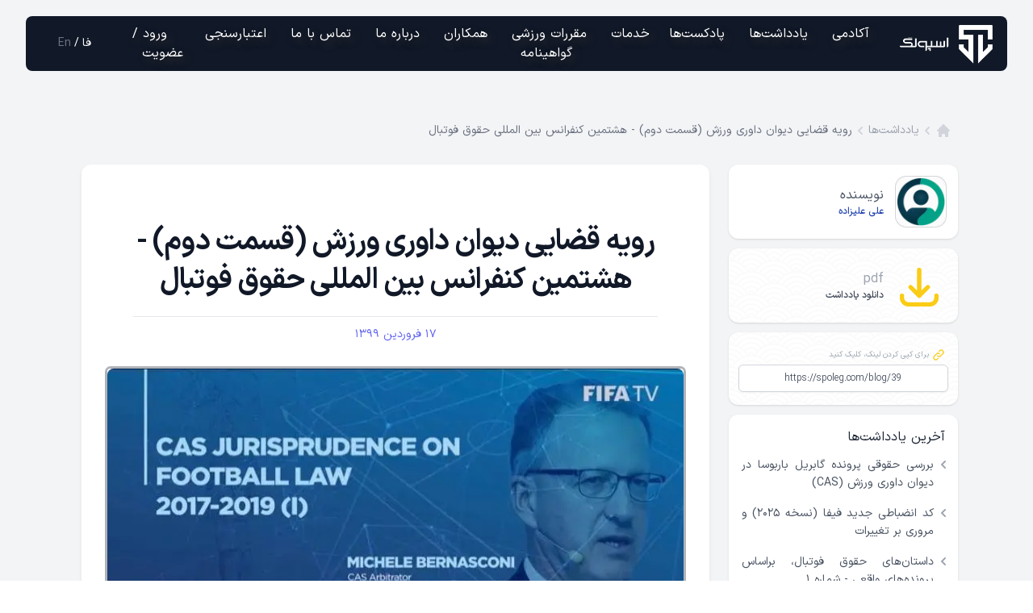

--- FILE ---
content_type: text/html; charset=utf-8
request_url: https://www.spoleg.com/blog/39/%D8%B1%D9%88%DB%8C%D9%87-%D9%82%D8%B6%D8%A7%DB%8C%DB%8C-%D8%AF%DB%8C%D9%88%D8%A7%D9%86-%D8%AF%D8%A7%D9%88%D8%B1%DB%8C-%D9%88%D8%B1%D8%B2%D8%B4-%D9%82%D8%B3%D9%85%D8%AA-%D8%AF%D9%88%D9%85-%D9%87%D8%B4%D8%AA%D9%85%DB%8C%D9%86-%DA%A9%D9%86%D9%81%D8%B1%D8%A7%D9%86%D8%B3-%D8%A8%DB%8C%D9%86-%D8%A7%D9%84%D9%85%D9%84%D9%84%DB%8C-%D8%AD%D9%82%D9%88%D9%82-%D9%81%D9%88%D8%AA%D8%A8%D8%A7%D9%84
body_size: 62005
content:
<!DOCTYPE html><html lang="fa"><head><meta charSet="utf-8"/><meta name="viewport" content="width=device-width, initial-scale=1, maximum-scale=1"/><link rel="preload" as="image" imagesrcset="/_next/image?url=%2Fimg%2Flogo%2Fspl-light-wide.png&amp;w=256&amp;q=75 1x, /_next/image?url=%2Fimg%2Flogo%2Fspl-light-wide.png&amp;w=384&amp;q=75 2x"/><title>اسپولگ | رویه قضایی دیوان داوری ورزش (قسمت دوم) - هشتمین کنفرانس بین المللی حقوق فوتبال</title><meta name="description" content="حقوق ورزش اسپولگ"/><meta name="next-head-count" content="5"/><script async="" src="https://www.googletagmanager.com/gtag/js?id=G-6M3E85X0KY"></script><script>
                    window.dataLayer = window.dataLayer || [];
                    function gtag(){dataLayer.push(arguments);}
                    gtag('js', new Date());
                    gtag('config', 'G-6M3E85X0KY', {
                      page_path: window.location.pathname,
                    });
                  </script><link rel="preload" href="/_next/static/css/f41bb78212922ea5.css" as="style"/><link rel="stylesheet" href="/_next/static/css/f41bb78212922ea5.css" data-n-g=""/><noscript data-n-css=""></noscript><script defer="" nomodule="" src="/_next/static/chunks/polyfills-5cd94c89d3acac5f.js"></script><script defer="" src="/_next/static/chunks/7763-28d660f86987bbc6.js"></script><script defer="" src="/_next/static/chunks/5070-8afe694f2495cc1c.js"></script><script defer="" src="/_next/static/chunks/2130.3b891d54d0b7689f.js"></script><script defer="" src="/_next/static/chunks/5368.cb076abcb7a96fbd.js"></script><script src="/_next/static/chunks/webpack-74c4c0223a3251d6.js" defer=""></script><script src="/_next/static/chunks/framework-78f1b1eb74345829.js" defer=""></script><script src="/_next/static/chunks/main-7d4c5f2b34f746c8.js" defer=""></script><script src="/_next/static/chunks/pages/_app-4f0d7d4d8fafea34.js" defer=""></script><script src="/_next/static/chunks/5935-48c1bebd6534de0e.js" defer=""></script><script src="/_next/static/chunks/3038-a97828459501220d.js" defer=""></script><script src="/_next/static/chunks/pages/blog/%5Bid%5D/%5Bslug%5D-9b45975387372c55.js" defer=""></script><script src="/_next/static/DGEhjL8_gKbfVh7ec2jA_/_buildManifest.js" defer=""></script><script src="/_next/static/DGEhjL8_gKbfVh7ec2jA_/_ssgManifest.js" defer=""></script><script src="/_next/static/DGEhjL8_gKbfVh7ec2jA_/_middlewareManifest.js" defer=""></script></head><body><div id="__next" data-reactroot=""><div id="wrapper" class="flex flex-col min-h-screen bg-gray-100" dir="rtl"><div class="block w-full mx-auto"><header class="relative flex items-start md:my-6 md:mx-8"><div class="fixed top-0 left-0 right-0 w-full h-20 z-99 bg-gray-100"><div class="absolute top-5 left-4 md:left-8  right-4 md:right-8 flex z-99 bg-gray-900 transition-transform rounded-lg p-1"><a id="logo" class="flex flex-shrink-0 items-center z-30 cursor-pointer" href="/"><span style="box-sizing:border-box;display:inline-block;overflow:hidden;width:initial;height:initial;background:none;opacity:1;border:0;margin:0;padding:0;position:relative;max-width:100%"><span style="box-sizing:border-box;display:block;width:initial;height:initial;background:none;opacity:1;border:0;margin:0;padding:0;max-width:100%"><img style="display:block;max-width:100%;width:initial;height:initial;background:none;opacity:1;border:0;margin:0;padding:0" alt="" aria-hidden="true" src="data:image/svg+xml,%3csvg%20xmlns=%27http://www.w3.org/2000/svg%27%20version=%271.1%27%20width=%27132%27%20height=%2760%27/%3e"/></span><img alt="اسپولگ" srcSet="/_next/image?url=%2Fimg%2Flogo%2Fspl-light-wide.png&amp;w=256&amp;q=75 1x, /_next/image?url=%2Fimg%2Flogo%2Fspl-light-wide.png&amp;w=384&amp;q=75 2x" src="/_next/image?url=%2Fimg%2Flogo%2Fspl-light-wide.png&amp;w=384&amp;q=75" decoding="async" data-nimg="intrinsic" style="position:absolute;top:0;left:0;bottom:0;right:0;box-sizing:border-box;padding:0;border:none;margin:auto;display:block;width:0;height:0;min-width:100%;max-width:100%;min-height:100%;max-height:100%"/></span></a><nav id="hamburger-menu" class="z-50 m-2  mr-auto"><button class="lg:hidden text-gray-500 w-10 h-10 relative focus:outline-none bg-white rounded-lg border-2 border-gray-200"><span class="sr-only">Open main menu</span><div class="block w-5 absolute left-1/2 top-1/2 transform -translate-x-1/2 -translate-y-1/2"><span aria-hidden="true" class="block absolute h-0.5 w-5 bg-current transform transition duration-500 ease-in-out -translate-y-1.5"></span><span aria-hidden="true" class="block absolute  h-0.5 w-5 bg-current transform transition duration-500 ease-in-out"></span><span aria-hidden="true" class="block absolute  h-0.5 w-5 bg-current transform transition duration-500 ease-in-out translate-y-1.5"></span></div></button></nav><div id="flat-nav" class="hidden lg:flex w-full mr-auto px-3 z-30" style="opacity:0;transform:translateY(-40px) translateZ(0)"><nav class="w-full flex justify-between items-center text-center text-sm text-gray-800 lg:text-sm xl:text-base lg:font-normal"><div><a class="bg-transparent text-base text-shadow-lg text-base md:text-sm xl:text-base py-1 px-1 xl:px-3 text-white rounded-lg cursor-pointer hover:text-shadow hover:bg-gray-500 transition-all duration-300 border-b border-transparent hover:border-b hover:border-white hover:bg-transparent focus:border-opacity-0 focus:outline-none" href="/#academy">آکادمی </a><a class="bg-transparent text-base text-shadow-lg text-base md:text-sm xl:text-base py-1 px-1 xl:px-3 text-white rounded-lg cursor-pointer hover:text-shadow hover:bg-gray-500 transition-all duration-300 border-b border-transparent hover:border-b hover:border-white hover:bg-transparent focus:border-opacity-0 focus:outline-none" href="/#blog">یادداشت‌ها </a><a class="bg-transparent text-base text-shadow-lg text-base md:text-sm xl:text-base py-1 px-1 xl:px-3 text-white rounded-lg cursor-pointer hover:text-shadow hover:bg-gray-500 transition-all duration-300 border-b border-transparent hover:border-b hover:border-white hover:bg-transparent focus:border-opacity-0 focus:outline-none" href="/podcasts">پادکست‌ها</a><a class="bg-transparent text-base text-shadow-lg text-base md:text-sm xl:text-base py-1 px-1 xl:px-3 text-white rounded-lg cursor-pointer hover:text-shadow hover:bg-gray-500 transition-all duration-300 border-b border-transparent hover:border-b hover:border-white hover:bg-transparent focus:border-opacity-0 focus:outline-none" href="/#services">خدمات </a><a class="bg-transparent text-base text-shadow-lg text-base md:text-sm xl:text-base py-1 px-1 xl:px-3 text-white rounded-lg cursor-pointer hover:text-shadow hover:bg-gray-500 transition-all duration-300 border-b border-transparent hover:border-b hover:border-white hover:bg-transparent focus:border-opacity-0 focus:outline-none" href="/#regulations">مقررات ورزشی </a><a class="bg-transparent text-base text-shadow-lg text-base md:text-sm xl:text-base py-1 px-1 xl:px-3 text-white rounded-lg cursor-pointer hover:text-shadow hover:bg-gray-500 transition-all duration-300 border-b border-transparent hover:border-b hover:border-white hover:bg-transparent focus:border-opacity-0 focus:outline-none" href="/#team">همکاران </a><a class="bg-transparent text-base text-shadow-lg text-base md:text-sm xl:text-base py-1 px-1 xl:px-3 text-white rounded-lg cursor-pointer hover:text-shadow hover:bg-gray-500 transition-all duration-300 border-b border-transparent hover:border-b hover:border-white hover:bg-transparent focus:border-opacity-0 focus:outline-none" href="/#about-us">درباره ما </a><a class="bg-transparent text-base text-shadow-lg text-base md:text-sm xl:text-base py-1 px-1 xl:px-3 text-white rounded-lg cursor-pointer hover:text-shadow hover:bg-gray-500 transition-all duration-300 border-b border-transparent hover:border-b hover:border-white hover:bg-transparent focus:border-opacity-0 focus:outline-none" href="/#contact-us">تماس با ما </a><a class="bg-transparent text-base text-shadow-lg text-base md:text-sm xl:text-base py-1 px-1 xl:px-3 text-white rounded-lg cursor-pointer hover:text-shadow hover:bg-gray-500 transition-all duration-300 border-b border-transparent hover:border-b hover:border-white hover:bg-transparent focus:border-opacity-0 focus:outline-none" href="/academy#certificate">اعتبارسنجی گواهینامه</a></div><div class="flex items-center"><div class="col-span-2 justify-self-end" style="opacity:0;transform:translateY(-40px) translateZ(0)"><span class="py-2 bg-transparent text-base text-shadow-lg text-base py-1 px-4 text-white rounded-xl cursor-pointer hover:text-shadow hover:bg-gray-500 transition-all duration-300 border-b border-transparent hover:border-b hover:border-white hover:bg-transparent focus:border-opacity-0 focus:outline-none">ورود<!-- --> / <!-- -->عضویت</span></div><div id="languages" class="flex mx-1 xl:mx-6"><div class="flex text-sm"><div class="cursor-pointer text-white">فا</div><div class="px-1 text-white">/</div><div class="cursor-pointer text-gray-500">En</div></div></div></div></nav></div></div></div><div></div></header></div><div id="content-wrapper" class="relative flex-1 mt-20"><div class="flex bg-gray-100 lg:w-11/12 max-w-8xl px-8 mb-4 mx-auto" dir="rtl"><nav class="flex m-4 pt-2" aria-label="Breadcrumb" dir="rtl"><ol class="flex items-center"><li><div><a class="text-gray-300 hover:text-gray-500" href="/"><svg stroke="currentColor" fill="currentColor" stroke-width="0" viewBox="0 0 20 20" class="flex-shrink-0 h-5 w-5" aria-hidden="true" height="1em" width="1em" xmlns="http://www.w3.org/2000/svg"><path d="M10.707 2.293a1 1 0 00-1.414 0l-7 7a1 1 0 001.414 1.414L4 10.414V17a1 1 0 001 1h2a1 1 0 001-1v-2a1 1 0 011-1h2a1 1 0 011 1v2a1 1 0 001 1h2a1 1 0 001-1v-6.586l.293.293a1 1 0 001.414-1.414l-7-7z"></path></svg><span class="sr-only">Home</span></a></div></li><li><div class="flex items-center"><svg stroke="currentColor" fill="currentColor" stroke-width="0" viewBox="0 0 20 20" class="flex-shrink-0 h-5 w-5 text-gray-300" aria-hidden="true" height="1em" width="1em" xmlns="http://www.w3.org/2000/svg"><path fill-rule="evenodd" d="M12.707 5.293a1 1 0 010 1.414L9.414 10l3.293 3.293a1 1 0 01-1.414 1.414l-4-4a1 1 0 010-1.414l4-4a1 1 0 011.414 0z" clip-rule="evenodd"></path></svg><a class="ml-0 text-xs md:text-sm text-gray-400 hover:text-gray-700 text-gray-400" href="/blog">یادداشت‌ها </a></div></li><li><div class="flex items-center"><svg stroke="currentColor" fill="currentColor" stroke-width="0" viewBox="0 0 20 20" class="flex-shrink-0 h-5 w-5 text-gray-300" aria-hidden="true" height="1em" width="1em" xmlns="http://www.w3.org/2000/svg"><path fill-rule="evenodd" d="M12.707 5.293a1 1 0 010 1.414L9.414 10l3.293 3.293a1 1 0 01-1.414 1.414l-4-4a1 1 0 010-1.414l4-4a1 1 0 011.414 0z" clip-rule="evenodd"></path></svg><a class="ml-0 text-xs md:text-sm text-gray-400 hover:text-gray-700 text-gray-500" aria-current="page" href="/blog/39/%D8%B1%D9%88%DB%8C%D9%87-%D9%82%D8%B6%D8%A7%DB%8C%DB%8C-%D8%AF%DB%8C%D9%88%D8%A7%D9%86-%D8%AF%D8%A7%D9%88%D8%B1%DB%8C-%D9%88%D8%B1%D8%B2%D8%B4-%D9%82%D8%B3%D9%85%D8%AA-%D8%AF%D9%88%D9%85-%D9%87%D8%B4%D8%AA%D9%85%DB%8C%D9%86-%DA%A9%D9%86%D9%81%D8%B1%D8%A7%D9%86%D8%B3-%D8%A8%DB%8C%D9%86-%D8%A7%D9%84%D9%85%D9%84%D9%84%DB%8C-%D8%AD%D9%82%D9%88%D9%82-%D9%81%D9%88%D8%AA%D8%A8%D8%A7%D9%84">رویه قضایی دیوان داوری ورزش (قسمت دوم) - هشتمین کنفرانس بین المللی حقوق فوتبال</a></div></li></ol></nav></div><section class="flex flex-col-reverse md:flex-row bg-gray-100 lg:w-11/12 max-w-8xl px-4 lg:px-8 mx-auto"><aside class="sidebar min-h-screen w-full md:w-[300px] md:px-2 my-8 md:my-0 pb-2 mx-auto sticky top-2 " dir="rtl"><div class="author flex items-center bg-white py-4 px-2 text-gray-200 rounded-xl shadow mb-3"><span class="rounded-xl overflow-hidden h-[60px] w-[60px] ring-1 ring-offset-1 ring-gray-800 ring-opacity-20 mr-2 ml-4"><span style="box-sizing:border-box;display:inline-block;overflow:hidden;width:initial;height:initial;background:none;opacity:1;border:0;margin:0;padding:0;position:relative;max-width:100%"><span style="box-sizing:border-box;display:block;width:initial;height:initial;background:none;opacity:1;border:0;margin:0;padding:0;max-width:100%"><img style="display:block;max-width:100%;width:initial;height:initial;background:none;opacity:1;border:0;margin:0;padding:0" alt="" aria-hidden="true" src="data:image/svg+xml,%3csvg%20xmlns=%27http://www.w3.org/2000/svg%27%20version=%271.1%27%20width=%2760%27%20height=%2760%27/%3e"/></span><img alt="علی علیزاده" src="[data-uri]" decoding="async" data-nimg="intrinsic" style="position:absolute;top:0;left:0;bottom:0;right:0;box-sizing:border-box;padding:0;border:none;margin:auto;display:block;width:0;height:0;min-width:100%;max-width:100%;min-height:100%;max-height:100%"/><noscript><img alt="علی علیزاده" srcSet="/_next/image?url=https%3A%2F%2Fapi.spoleg.com%2Fstorage%2Fassets%2Fimg%2Fdefault-profile.png&amp;w=64&amp;q=75 1x, /_next/image?url=https%3A%2F%2Fapi.spoleg.com%2Fstorage%2Fassets%2Fimg%2Fdefault-profile.png&amp;w=128&amp;q=75 2x" src="/_next/image?url=https%3A%2F%2Fapi.spoleg.com%2Fstorage%2Fassets%2Fimg%2Fdefault-profile.png&amp;w=128&amp;q=75" decoding="async" data-nimg="intrinsic" style="position:absolute;top:0;left:0;bottom:0;right:0;box-sizing:border-box;padding:0;border:none;margin:auto;display:block;width:0;height:0;min-width:100%;max-width:100%;min-height:100%;max-height:100%" loading="lazy"/></noscript></span></span><span><h3 class="text-gray-600">نویسنده</h3><p class="text-xs font-medium text-gray-700 text-xl"><a class="hover:underline fdot-6" href="/team/11">علی علیزاده</a></p></span></div><div class="download-pdf flex items-center bg-white bg-clouds py-4 px-2 text-gray-200 rounded-xl shadow"><span class="mr-2 ml-4 rounded-xl overflow-hidden h-[60px] w-[60px]"><svg stroke="currentColor" fill="none" stroke-width="0" viewBox="0 0 24 24" class="h-16 w-16 flex-shrink-0 text-yellow-400" height="1em" width="1em" xmlns="http://www.w3.org/2000/svg"><path stroke-linecap="round" stroke-linejoin="round" stroke-width="2" d="M4 16v1a3 3 0 003 3h10a3 3 0 003-3v-1m-4-4l-4 4m0 0l-4-4m4 4V4"></path></svg></span><span><span class="text-gray-400">pdf</span><h3 class="text-xs font-medium text-gray-700 text-xl"><span class="hover:underline fdot-6 cursor-pointer">دانلود یادداشت</span></h3></span></div><div class="share-button flex items-center bg-white bg-clouds mt-3 py-4 px-3 text-gray-200 rounded-xl shadow cursor-pointer"><span class="w-full"><span class="flex items-center text-[0.6rem] text-gray-400"><svg stroke="currentColor" fill="none" stroke-width="0" viewBox="0 0 24 24" class="h-4 w-4 m-1 flex-shrink-0 text-yellow-400" height="1em" width="1em" xmlns="http://www.w3.org/2000/svg"><path stroke-linecap="round" stroke-linejoin="round" stroke-width="2" d="M13.828 10.172a4 4 0 00-5.656 0l-4 4a4 4 0 105.656 5.656l1.102-1.101m-.758-4.899a4 4 0 005.656 0l4-4a4 4 0 00-5.656-5.656l-1.1 1.1"></path></svg><span>برای کپی کردن لینک، کلیک کنید</span></span><h3 class="text-xs font-medium text-gray-700 text-xl"><input type="text" class="appearance-none text-center font-light block w-full px-3 py-2 border border-gray-300 rounded-md shadow-sm placeholder-gray-400 focus:outline-none text-xs cursor-pointer" value="https://spoleg.com/blog/39" dir="ltr" readonly=""/></h3></span></div><div class="recent-news flex items-center bg-white my-3 py-4 text-gray-200 rounded-xl shadow"><span><h3 class="text-gray-800 mb-3 px-4">آخرین یادداشت‌ها</h3><div class="news-list flex flex-col space-y-2 text-gray-600 px-2 transition-all duration-300"><span class="flex pb-2"><svg stroke="currentColor" fill="currentColor" stroke-width="0" viewBox="0 0 20 20" class="w-5 h-5 flex-shrink-0 ml-0.5 text-gray-400" height="1em" width="1em" xmlns="http://www.w3.org/2000/svg"><path fill-rule="evenodd" d="M12.707 5.293a1 1 0 010 1.414L9.414 10l3.293 3.293a1 1 0 01-1.414 1.414l-4-4a1 1 0 010-1.414l4-4a1 1 0 011.414 0z" clip-rule="evenodd"></path></svg><a href="/blog/126/%D8%A8%D8%B1%D8%B1%D8%B3%DB%8C-%D8%AD%D9%82%D9%88%D9%82%DB%8C-%D9%BE%D8%B1%D9%88%D9%86%D8%AF%D9%87-%DA%AF%D8%A7%D8%A8%D8%B1%DB%8C%D9%84-%D8%A8%D8%A7%D8%B1%D8%A8%D9%88%D8%B3%D8%A7-%D8%AF%D8%B1-%D8%AF%DB%8C%D9%88%D8%A7%D9%86-%D8%AF%D8%A7%D9%88%D8%B1%DB%8C-%D9%88%D8%B1%D8%B2%D8%B4-cas"><h3 class="text-sm hover:underline hover:text-gray-500 text-justify leading-relaxed pl-2">بررسی حقوقی پرونده گابریل باربوسا در دیوان داوری ورزش (CAS)</h3></a></span><span class="flex pb-2"><svg stroke="currentColor" fill="currentColor" stroke-width="0" viewBox="0 0 20 20" class="w-5 h-5 flex-shrink-0 ml-0.5 text-gray-400" height="1em" width="1em" xmlns="http://www.w3.org/2000/svg"><path fill-rule="evenodd" d="M12.707 5.293a1 1 0 010 1.414L9.414 10l3.293 3.293a1 1 0 01-1.414 1.414l-4-4a1 1 0 010-1.414l4-4a1 1 0 011.414 0z" clip-rule="evenodd"></path></svg><a href="/blog/125/%DA%A9%D8%AF-%D8%A7%D9%86%D8%B6%D8%A8%D8%A7%D8%B7%DB%8C-%D8%AC%D8%AF%DB%8C%D8%AF-%D9%81%DB%8C%D9%81%D8%A7-%D9%86%D8%B3%D8%AE%D9%87-%D9%88-%D9%85%D8%B1%D9%88%D8%B1%DB%8C-%D8%A8%D8%B1-%D8%AA%D8%BA%DB%8C%DB%8C%D8%B1%D8%A7%D8%AA"><h3 class="text-sm hover:underline hover:text-gray-500 text-justify leading-relaxed pl-2">کد انضباطی جدید فیفا (نسخه ۲۰۲۵) و مروری بر تغییرات</h3></a></span><span class="flex pb-2"><svg stroke="currentColor" fill="currentColor" stroke-width="0" viewBox="0 0 20 20" class="w-5 h-5 flex-shrink-0 ml-0.5 text-gray-400" height="1em" width="1em" xmlns="http://www.w3.org/2000/svg"><path fill-rule="evenodd" d="M12.707 5.293a1 1 0 010 1.414L9.414 10l3.293 3.293a1 1 0 01-1.414 1.414l-4-4a1 1 0 010-1.414l4-4a1 1 0 011.414 0z" clip-rule="evenodd"></path></svg><a href="/blog/124/%D8%AF%D8%A7%D8%B3%D8%AA%D8%A7%D9%86%D9%87%D8%A7%DB%8C-%D8%AD%D9%82%D9%88%D9%82-%D9%81%D9%88%D8%AA%D8%A8%D8%A7%D9%84-%D8%A8%D8%B1%D8%A7%D8%B3%D8%A7%D8%B3-%D9%BE%D8%B1%D9%88%D9%86%D8%AF%D9%87%D9%87%D8%A7%DB%8C-%D9%88%D8%A7%D9%82%D8%B9%DB%8C-%D8%B4%D9%85%D8%A7%D8%B1%D9%87-"><h3 class="text-sm hover:underline hover:text-gray-500 text-justify leading-relaxed pl-2">داستان‌های حقوق فوتبال، براساس پرونده‌های واقعی - شماره ۱</h3></a></span><span class="flex pb-2"><svg stroke="currentColor" fill="currentColor" stroke-width="0" viewBox="0 0 20 20" class="w-5 h-5 flex-shrink-0 ml-0.5 text-gray-400" height="1em" width="1em" xmlns="http://www.w3.org/2000/svg"><path fill-rule="evenodd" d="M12.707 5.293a1 1 0 010 1.414L9.414 10l3.293 3.293a1 1 0 01-1.414 1.414l-4-4a1 1 0 010-1.414l4-4a1 1 0 011.414 0z" clip-rule="evenodd"></path></svg><a href="/blog/123/%D8%AF%DB%8C%D9%88%D8%A7%D9%86-%D8%AF%D8%A7%D9%88%D8%B1%DB%8C-%D9%88%D8%B1%D8%B2%D8%B4-%D9%82%D9%87%D8%B1%D9%85%D8%A7%D9%86-%D8%B3%D9%87-%D8%AF%D9%88%D8%B1%D9%87-%D8%A7%D9%84%D9%85%D9%BE%DB%8C%DA%A9-%D8%A7%D8%B2-%D9%88%D8%B2%D9%86%D9%87%D8%A8%D8%B1%D8%AF%D8%A7%D8%B1%DB%8C-%D9%85%D8%AD%D8%B1%D9%88%D9%85-%D8%B4%D8%AF"><h3 class="text-sm hover:underline hover:text-gray-500 text-justify leading-relaxed pl-2">دیوان داوری ورزش: قهرمان سه دوره المپیک از وزنه‌برداری محروم شد</h3></a></span><span class="flex pb-2"><svg stroke="currentColor" fill="currentColor" stroke-width="0" viewBox="0 0 20 20" class="w-5 h-5 flex-shrink-0 ml-0.5 text-gray-400" height="1em" width="1em" xmlns="http://www.w3.org/2000/svg"><path fill-rule="evenodd" d="M12.707 5.293a1 1 0 010 1.414L9.414 10l3.293 3.293a1 1 0 01-1.414 1.414l-4-4a1 1 0 010-1.414l4-4a1 1 0 011.414 0z" clip-rule="evenodd"></path></svg><a href="/blog/122/%D8%AC%D8%A7%DB%8C%DA%AF%D8%A7%D9%87-%D8%B3%D9%88%D8%A1-%D9%86%DB%8C%D8%AA-mens-rea-%D8%AF%D8%B1-%D9%85%D9%82%D8%B1%D8%B1%D8%A7%D8%AA-%D8%A7%D9%86%D8%B6%D8%A8%D8%A7%D8%B7%DB%8C-%D9%81%DB%8C%D9%81%D8%A7"><h3 class="text-sm hover:underline hover:text-gray-500 text-justify leading-relaxed pl-2">جایگاه سوء نیت (Mens Rea) در مقررات انضباطی فیفا</h3></a></span><span class="flex pb-2"><svg stroke="currentColor" fill="currentColor" stroke-width="0" viewBox="0 0 20 20" class="w-5 h-5 flex-shrink-0 ml-0.5 text-gray-400" height="1em" width="1em" xmlns="http://www.w3.org/2000/svg"><path fill-rule="evenodd" d="M12.707 5.293a1 1 0 010 1.414L9.414 10l3.293 3.293a1 1 0 01-1.414 1.414l-4-4a1 1 0 010-1.414l4-4a1 1 0 011.414 0z" clip-rule="evenodd"></path></svg><a href="/blog/121/%D8%A7%D8%B2-%D9%85%D8%AA%D8%AE%D8%B5%D8%B5%D8%A7%D9%86-%D8%A8%D9%BE%D8%B1%D8%B3%DB%8C%D8%AF-%D9%86%D9%82%D8%B6-%D9%85%D9%82%D8%B1%D8%B1%D8%A7%D8%AA-%D8%B6%D8%AF%D8%AF%D9%88%D9%BE%DB%8C%D9%86%DA%AF"><h3 class="text-sm hover:underline hover:text-gray-500 text-justify leading-relaxed pl-2">از متخصصان بپرسید: نقض مقررات ضد‌دوپینگ</h3></a></span><span class="flex pb-2"><svg stroke="currentColor" fill="currentColor" stroke-width="0" viewBox="0 0 20 20" class="w-5 h-5 flex-shrink-0 ml-0.5 text-gray-400" height="1em" width="1em" xmlns="http://www.w3.org/2000/svg"><path fill-rule="evenodd" d="M12.707 5.293a1 1 0 010 1.414L9.414 10l3.293 3.293a1 1 0 01-1.414 1.414l-4-4a1 1 0 010-1.414l4-4a1 1 0 011.414 0z" clip-rule="evenodd"></path></svg><a href="/blog/120/%D8%A7%DB%8C%D8%AC%D9%86%D8%AA-%D9%81%DB%8C%D9%81%D8%A7-%D8%A7%D8%B7%D9%84%D8%A7%D8%B9%D8%A7%D8%AA%DB%8C-%D8%AF%D8%B1-%D9%85%D9%88%D8%B1%D8%AF-%D9%81%D8%B1%D8%A2%DB%8C%D9%86%D8%AF-%D8%B5%D8%AF%D9%88%D8%B1-%D9%85%D8%AC%D9%88%D8%B2-%D9%88-%D8%A2%D8%B2%D9%85%D9%88%D9%86-%D8%A7%DB%8C%D8%AC%D9%86%D8%AA-%D9%81%D9%88%D8%AA%D8%A8%D8%A7%D9%84-%D9%81%DB%8C%D9%81%D8%A7"><h3 class="text-sm hover:underline hover:text-gray-500 text-justify leading-relaxed pl-2">ایجنت فیفا - اطلاعاتی در مورد فرآیند صدور مجوز و آزمون ایجنت فوتبال فیفا</h3></a></span></div></span></div><div class="badges flex items-center bg-white my-3 py-4 text-gray-200 rounded-xl shadow"><span><h3 class="text-gray-800 mb-3 px-4">برچسب‌ها</h3><div class="news-list flex flex-wrap text-gray-600 px-2 transition-all duration-300"><span class="inline-flex items-center px-2 py-0.5 rounded text-xs font-medium bg-indigo-100 text-indigo-800 m-1"><svg class="h-2 w-2 text-indigo-400 ml-1.5" fill="currentColor" viewBox="0 0 8 8"><circle cx="4" cy="4" r="3"></circle></svg><a class="hover:underline" href="/blog/tag/%D8%AD%D9%82%D9%88%D9%82_%D9%81%D9%88%D8%AA%D8%A8%D8%A7%D9%84">حقوق_فوتبال </a></span><span class="inline-flex items-center px-2 py-0.5 rounded text-xs font-medium bg-indigo-100 text-indigo-800 m-1"><svg class="h-2 w-2 text-indigo-400 ml-1.5" fill="currentColor" viewBox="0 0 8 8"><circle cx="4" cy="4" r="3"></circle></svg><a class="hover:underline" href="/blog/tag/%20%D8%AF%DB%8C%D9%88%D8%A7%D9%86_%D8%AF%D8%A7%D9%88%D8%B1%DB%8C_%D9%88%D8%B1%D8%B2%D8%B4"> دیوان_داوری_ورزش</a></span></div></span></div></aside><div class="md:w-[calc(100%-300px)] md:px-4" dir="rtl"><div><div class="relative py-16 bg-white overflow-hidden mx-4 mx-auto rounded-xl box-shadow-sm"><div class="hidden lg:block lg:absolute lg:inset-y-0 lg:h-full lg:w-full"><div class="relative h-full text-lg max-w-prose mx-auto" aria-hidden="true"><svg class="absolute top-12 left-full transform translate-x-32" width="404" height="384" fill="none" viewBox="0 0 404 384"><defs><pattern id="74b3fd99-0a6f-4271-bef2-e80eeafdf357" x="0" y="0" width="20" height="20" patternUnits="userSpaceOnUse"><rect x="0" y="0" width="4" height="4" class="text-gray-200" fill="currentColor"></rect></pattern></defs><rect width="404" height="384" fill="url(#74b3fd99-0a6f-4271-bef2-e80eeafdf357)"></rect></svg><svg class="absolute bottom-1/4 right-full transform -translate-y-1/2 -translate-x-32" width="404" height="384" fill="none" viewBox="0 0 404 384"><defs><pattern id="f210dbf6-a58d-4871-961e-36d5016a0f49" x="0" y="0" width="20" height="20" patternUnits="userSpaceOnUse"><rect x="0" y="0" width="4" height="4" class="text-gray-200" fill="currentColor"></rect></pattern></defs><rect width="404" height="384" fill="url(#f210dbf6-a58d-4871-961e-36d5016a0f49)"></rect></svg></div></div><div class="relative px-4 sm:px-6 lg:px-8"><div class="text-lg max-w-prose mx-auto fa-num" dir="rtl"><h2 class="mt-2 block text-xl text-center leading-5 font-normal tracking-tight text-gray-600"></h2><h1 class="mt-2 block text-3xl text-center font-bold tracking-tight text-gray-900 sm:text-4xl sm:leading-[3rem] ">رویه قضایی دیوان داوری ورزش (قسمت دوم) - هشتمین کنفرانس بین المللی حقوق فوتبال</h1><span class="grid grid-cols-7 self-center space-x-3 text-base text-center text-indigo-500 text-sm mt-5 pt-3 border-t"><div class="col-start-3 col-span-3"><span>17 فروردین 1399</span></div></span></div><div class="max-w-prose max-w-prose-lg mt-6 mx-auto prose prose-indigo text-gray-800 leading-9 text-justify" id="page-body"><div class="my-8 ring ring-gray-700 ring-opacity-40 rounded overflow-hidden"><span style="box-sizing:border-box;display:block;overflow:hidden;width:initial;height:initial;background:none;opacity:1;border:0;margin:0;padding:0;position:relative"><span style="box-sizing:border-box;display:block;width:initial;height:initial;background:none;opacity:1;border:0;margin:0;padding:0;padding-top:56.25%"></span><img alt="رویه قضایی دیوان داوری ورزش (قسمت دوم) - هشتمین کنفرانس بین المللی حقوق فوتبال" src="[data-uri]" decoding="async" data-nimg="responsive" style="position:absolute;top:0;left:0;bottom:0;right:0;box-sizing:border-box;padding:0;border:none;margin:auto;display:block;width:0;height:0;min-width:100%;max-width:100%;min-height:100%;max-height:100%;filter:blur(20px);background-size:cover;background-image:url(&quot;[data-uri]&quot;);background-position:0% 0%"/><noscript><img alt="رویه قضایی دیوان داوری ورزش (قسمت دوم) - هشتمین کنفرانس بین المللی حقوق فوتبال" sizes="100vw" srcSet="/_next/image?url=https%3A%2F%2Fapi.spoleg.com%2Fstorage%2Fposts%2F2020%2F4%2FM2GszOgXLwm35bAx3rmvavUi4LWQjDIgBechwEHM.jpeg&amp;w=640&amp;q=75 640w, /_next/image?url=https%3A%2F%2Fapi.spoleg.com%2Fstorage%2Fposts%2F2020%2F4%2FM2GszOgXLwm35bAx3rmvavUi4LWQjDIgBechwEHM.jpeg&amp;w=750&amp;q=75 750w, /_next/image?url=https%3A%2F%2Fapi.spoleg.com%2Fstorage%2Fposts%2F2020%2F4%2FM2GszOgXLwm35bAx3rmvavUi4LWQjDIgBechwEHM.jpeg&amp;w=828&amp;q=75 828w, /_next/image?url=https%3A%2F%2Fapi.spoleg.com%2Fstorage%2Fposts%2F2020%2F4%2FM2GszOgXLwm35bAx3rmvavUi4LWQjDIgBechwEHM.jpeg&amp;w=1080&amp;q=75 1080w, /_next/image?url=https%3A%2F%2Fapi.spoleg.com%2Fstorage%2Fposts%2F2020%2F4%2FM2GszOgXLwm35bAx3rmvavUi4LWQjDIgBechwEHM.jpeg&amp;w=1200&amp;q=75 1200w, /_next/image?url=https%3A%2F%2Fapi.spoleg.com%2Fstorage%2Fposts%2F2020%2F4%2FM2GszOgXLwm35bAx3rmvavUi4LWQjDIgBechwEHM.jpeg&amp;w=1920&amp;q=75 1920w, /_next/image?url=https%3A%2F%2Fapi.spoleg.com%2Fstorage%2Fposts%2F2020%2F4%2FM2GszOgXLwm35bAx3rmvavUi4LWQjDIgBechwEHM.jpeg&amp;w=2048&amp;q=75 2048w, /_next/image?url=https%3A%2F%2Fapi.spoleg.com%2Fstorage%2Fposts%2F2020%2F4%2FM2GszOgXLwm35bAx3rmvavUi4LWQjDIgBechwEHM.jpeg&amp;w=3840&amp;q=75 3840w" src="/_next/image?url=https%3A%2F%2Fapi.spoleg.com%2Fstorage%2Fposts%2F2020%2F4%2FM2GszOgXLwm35bAx3rmvavUi4LWQjDIgBechwEHM.jpeg&amp;w=3840&amp;q=75" decoding="async" data-nimg="responsive" style="position:absolute;top:0;left:0;bottom:0;right:0;box-sizing:border-box;padding:0;border:none;margin:auto;display:block;width:0;height:0;min-width:100%;max-width:100%;min-height:100%;max-height:100%" loading="lazy"/></noscript></span></div><p>قسمت دوم-</p><p>در ویدیوی دوم از مجموعه ویدیوهای هشتمین کنفرانس بین‌المللی #حقوق_فوتبال، آقای میشله برناسکونی، از داوران شناخته شده دیوان داوری ورزش، به توسعه‌ها و تغییرات دو سال اخیر در رویه قضایی این دیوان در ارتباط با پرونده‌های فوتبال می‌پردازد.
</p>
<p>وی با شرح پنج پرونده برجسته‌‌ی دیوان، بخشی از مقررات فیفا را مرور می‌کند که بسیار جنبه عملی داشته و مطالعه آنان برای وکلای این حوزه حائز اهمیت فراوان است.
</p>
<p>در این یادداشت ابتدا موضوع اصلیِ صحبت‌های وی در ارتباط با این پنج پرونده و سپس گزارش کامل پرونده های سوم تا پنجم را ملاحظه خواهید کرد:
</p>
<p>🔻 ماده (۲) ۱۷ مقررات تعیین وضعیت و نقل و انتقال بازیکنان فیفا (RSTP) درباره مسئولیت تضامنی باشگاه جدید در صورت فسخ یک‌طرفه قرارداد با باشگاه قبلی از سوی بازیکن
</p>
<p>🔻 استنکاف از اجرای عدالت از سوی فیفا؛ و
</p><p>داشتن سِمَت (حق حضور در دادگاه) برای ارائه درخواست تجدید‌نظر
</p><br/><p><a href="https://www.spoleg.com/blog/38/%D8%A2%D8%AE%D8%B1%DB%8C%D9%86-%D8%AA%D8%BA%DB%8C%DB%8C%D8%B1%D8%A7%D8%AA-%D8%B1%D9%88%DB%8C%D9%87-%D9%82%D8%B6%D8%A7%DB%8C%DB%8C-%D8%AF%DB%8C%D9%88%D8%A7%D9%86-%D8%AF%D8%A7%D9%88%D8%B1%DB%8C-%D9%88%D8%B1%D8%B2%D8%B4-%D8%AF%D8%B1-%D9%87%D8%B4%D8%AA%D9%85%DB%8C%D9%86-%DA%A9%D9%86%D9%81%D8%B1%D8%A7%D9%86%D8%B3-%D8%A8%DB%8C%D9%86-%D8%A7%D9%84%D9%85%D9%84%D9%84%DB%8C-%D8%AD%D9%82%D9%88%D9%82-%D9%81%D9%88%D8%AA%D8%A8%D8%A7%D9%84">(شرح دو پرونده بالا در قسمت اول گزارش سخنرانی در دسترس است)</a> و در همین یادداشت به شرح سه پرونده زیر خواهیم پرداخت:</p><p><br/></p><p><br/></p><p>🔻 حق آموزش (در شرایط وجود یک انتقال قرضی)
</p>
<p>🔻 ماده ۶۴ مقررات انضباطی (سابق) فیفا درباره عدم اجرای آرا و تصمیمات فیفا از سوی باشگاه محکوم‌شده
</p>
<p>🔻 و مبحث آخر در خصوص اتفاقی شاید بی‌اهمیت اما رایج و گاه دردسرساز: مساله لزوم اعلام اطلاعات حساب بانکی به باشگاه طرف قرارداد برای واریز وجوه</p><br/><br/><p>پرونده سوم:</p><p>CAS 2017/A/5090 FC Sion (OLA) v. Genoa CFC</p><br/><p>این پرونده در خصوص حق آموزش بازیکنی سنگالی برای انتقال وی از باشگاه کراسنودار روسیه به سیون سوئیس بود. اما پیش از ورود به پرونده بهتر است یک بار شرایطی که در آن حق آموزش به باشگاه/باشگاه‌های پیشین بازیکن تعلق می‌گیرد را مرور کنیم. حق آموزش در این دو حالت قابل پرداخت است (ماده ۲۰ RSTP و ضمیمه شماره ۴):</p><br/><p>- زمانی که یک بازیکن برای اولین بار به عنوان یک بازیکن حرفه‌ای قراردادی منعقد می‌کند، حق آموزش به همه باشگاه‌های سابق وی تعلق می‌گیرد‌.</p><br/><p>- زمانی که انتقال یک بازیکن حرفه‌ای میان دو باشگاه از دو کشور (فدراسیون) مختلف و پیش از پایان فصلی که ۲۳‌امین سالگرد تولد بازیکن در آن قرار دارد، صورت می‌گیرد. در این شرایط باشگاه جدید حق آموزش را تنها به باشگاه سابق می‌پردازد و باشگاه سابق باید به باشگاه قبل از خود و آن نیز به باشگاه قبل‌تر بپردازد (segmentation principle).</p><br/><p>در پرونده مورد بحث، که در دسته دوم قرار می‌گیرد، نکته تعیین‌کننده این بود که بازیکن در زمان حضور در باشگاه کراسنودار، مدتی را به طور قرضی در جنوای ایتالیا بازی کرده بود و پس از انتقال دائمی به تیم سیون، و از آن تیم به آمیان فرانسه، جنوا مدعی شده بود که سیون باید سهمی از حق آموزش بازیکن را به جای کراسنودار به جنوا بدهد.</p><br/><p>با نگاه اول به مقرره‌ای که در بالا بیان شد، شاید این ادعا بی‌اساس به نظر برسد، چرا که تنها رخ دادن یک انتقال دائمی است که حق آموزش را قابل‌پرداخت می‌کند و در این پرونده، باشگاهی که در زنجیره نقل و انتقال‌ها قبل از سیون قرار می‌گیرد، کراسنودار و در نتیجه پرداخت سهمی از حق آموزش توسط سیون تنها به کراسنودار ممکن است.</p><br/><p>اما رسیدگی دیوان به این پرونده نشان می‌دهد که حق آموزش تنها برای زمانی به باشگاه سابق تعلق می‌گیرد که بازیکن به طور موثر در خدمتِ و در واقع تحت آموزشِ آن باشگاه بوده، و حق آموزش برای زمانی که بازیکن در جای دیگر آموزش میدیده است، به باشگاه تعلق نمی‌گیرد. بنابراین حق آموزش برای زمانی که بازیکن به طور قرضی از کراسنودار در جنوا بوده است، باید از طرف سیون به جنوا پرداخت شود و نه به کراسنودار. نکته مهم اینجاست که دیگر جنوا نمی‌تواند با استناد به متن مقررات ادعا کند که تنها با کراسنودار طرف حساب است و جنوا باید حق آموزش را بعدا از کراسنودار بخواهد، بلکه سیون باید مستقیقما، علاوه بر کراسنودار، به جنوا نیز حق آموزش را بپردازد.</p><br/><p>به علاوه باید توجه کرد که وجود یک انتقال قرضی در این میان، سبب نشده که پیوستگی دوره آموزش قطع شود. بدین معنا که کراسنودار با اینکه یک بار بازیکن را به تیم دیگری قرض داده، هنگام انتقال دائمی بازیکن به سیون، می‌تواند از باشگاه سوئیسی حق آموزش را طلب کند، البته صرفا برای زمانی که بازیکن در کراسنودار حضور داشته تحت آموزش بوده (نه زمان آموزش توسط جنوا).</p><br/><br/><p>پرونده چهارم:</p><p>CAS 2018/A/5889 AlJazira FC v. FIFA</p><br/><p>این پرونده پیرامون عدم پرداخت وجوه است که باشگاه با رای دادگاه ملزم به پرداخت آن‌ها شده است. اما بهتر است پیش از شرح پرونده، به تغییرات اخیر مقررات فیفا در موضوع عدم انجام الزامات ناشی از رای (Failure to respect decisions) نیز اشاره‌ای داشته باشیم.</p><br/><p>در ماده ۶۴ نسخه پیشین مقررات انضباطی فیفا، این کمیته علاوه بر آرایی که در بخش‌های مختلف خود فیفا صادر شده، آرای تجدید نظر دیوان داوری ورزش را نیز برای اعمال محکومیت علیه اشخاص و باشگاه‌هایی که به این آرا احترام نمی‌گذارند در نظر دارد.</p><br/><p>اما در ماده ۱۵ مقررات جدید انضباطی فیفا (نسخه ۲۰۱۹)، آرای بدوی دیوان داوری ورزش نیز به متن این مقرره اضافه شده به این معنا که کمیته انضباطی فیفا، از این پس اهرم‌فشاری قانونی برای اجرای آرای بدوی دیوان توسط اشخاص و باشگاه‌ها نیز خواهد داشت. این به معنای افزایش قدرت فیفا است.</p><br/><p>در خصوص پرونده مذکور، اتاق حل اختلاف فیفا، در پرونده‌ای به طرفیت یک بازیکن برزیلی، باشگاه الجزیره را محکوم به پرداخت ۶۰۰ هزار دلار به بازیکن می‌کند که با تجدیدنظرخواهی باشگاه به دیوان رفته و در آنجا نیز تایید می‌شود. اما پس از مدتی بازیکن اطلاع می‌دهد که باشگاه محکومیت مالی را نپرداخته است. کمیته انضباطی فیفا نیز با دادن مهلت و سپس اخطار نهایی به باشگاه، زمان اعمال مجازات را مشخص می‌کند.</p><br/><p>سپی کمیته انضباطی باشگاه را به دلیل عدم اجرای به موقع رای ۲۵ هزار دلار جریمه می‌کند و مقرر می‌دارد که اگر مبلغ پرداختی به بازیکن تا شصت روز رخ ندهد، باشگاه با محرومیت از دو پنجره نقل و انتقال و کسر امتیاز و حتی سقوط نیز مجازات شود.</p><br/><p>در رای دیوان در این پرونده آمده است که جریمه ۲۵ هزار دلاری مذکور، بر خلاف آنچه که باشگاه ادعا کرده، متناسب است چرا که میزان جریمه، ۴ درصد از کل مبلغ پرداختی است و ۴ درصد به عنوان مجازات عدم پرداخت، میزان نامناسب و زیادی محسوب نمی‌شود. استدلال دیگر باشگاه در تجدیدنظرخواهی از رای فیفا این بود که الجزیره به طور همزمان درگیر ۱۴ پرونده دیگر نیز هست و به همین دلیل درخواست کم شدن مبلغ و جریمه را دارد! که این استدلال نیز مورد تایید دیوان نبود. آقای برناسکونی در اینجا اشاره می‌کند که به نظر او اتفاقا این مساله نه تنها نمی‌تواند بهانه قابل قبولی از طرف باشگاه باشد، بلکه باید به عنوان یک عامل مشدده برای مجازات نیز در نظر گرفته شود.</p><br/><br/><p>پرونده پنجم:</p><p>CAS 2018/A/5697 Cruzeiro EC v. C.A. Independiente</p><br/><br/><p>در این پرونده باشگاه برزیلیِ کروزیرو توجیه نپرداختن بخش دوم و سوم مبلغ یک قرارداد را، عدم اعلام اطلاعات حساب از طرف ایندیپندینته اعلام کرد، با استناد به متن قرارداد بین دو باشگاه که در آن آمده &quot;ایندیپندینته باید جزییات حساب خود را برای کریزیرو بفرستد&quot;. فیفا به لزوم پرداخت پول رای داد و کریزیرو در دیوان تجدیدنظر خواهی کرد.</p><br/><p>دیوان هنگام صدور رای موارد زیر را در نظر گرفت:</p><br/><p>- این که اصل موضوع که قابلیت پرداخت بخش دوم و سوم مبلغ قرارداد بود، مورد اختلاف دو باشگاه نیست؛</p><br/><p>- کریزیرو از در هیچ موقعی ایندیپندینته درخواست نکرد که جزئیات حساب خود را برایش فرستد.</p><br/><p>- در این قرارداد، تعهدات اصلی دو طرف بدین صورت بوده است: برای ایندیپندینته انجام انتقال بازیکن و برای کریزیرو پرداخت هزینه نقل و انتقال سه مرحله (instalments).</p><br/><p>- بنابراین الزام به فرستادن اطلاعات حساب، یک الزام ثانویه برای ایندیپندینته بوده و بر همین اساس، نمی‌توان برای اثبات الزام این باشگاه به فرستادن اطلاعات، مبحث do ut des که در قانون تعهدات سوییس آمده (به طور خلاصه به این معنا که من چیزی را به تو می‌دهم و دربرابر، تو هم چیز دیگری را به من می‌دهی) استناد کرد. چرا که تعهد اصلی باشگاه آرژانتینی در این قرارداد ارائه اطلاعات حساب نبوده که با عدم انجام آن، این قاعده زیر سوال رفته باشد‌، بلکه انتقال بازیکن بوده که آن را انجام داده است.</p><p></p><p></p></div></div></div></div></div></section></div><footer class="flex flex-col md:flex-row bg-gray-900 md:m-5 md:mb-0 md:footer-radius text-white"><div class="flex flex-col w-full px-5 py-1"><div id="footer-end" class="flex flex-col md:flex-row space-y-5 md:space-y-0 md:justify-between items-center text-xs"><span class="min-w-[190px] text-center md:text-right"><a referrerPolicy="origin" href="https://trustseal.enamad.ir/?id=537246&amp;Code=omtb0J1QFclrBo596F6nDKDlWL1nN3ct"><img referrerPolicy="origin" src="https://trustseal.enamad.ir/logo.aspx?id=537246&amp;Code=omtb0J1QFclrBo596F6nDKDlWL1nN3ct" alt="ای‌نماد" class="cursor-pointer mx-auto my-1 md:my-0" code="omtb0J1QFclrBo596F6nDKDlWL1nN3ct"/></a></span><span class="text-center md:text-right px-3 fa-num">حقــ نشر © 1400 - کلیه حقوق این وب سایت متعلق به دفتر حقوق ورزش اسپولگ است.</span><span class="w-48 grid grid-cols-4 gap-x-2 pt-0 md:!mt-0"><a href="https://www.linkedin.com/company/spoleg" target="_blank" rel="noreferrer" aria-label="linkedin"><svg stroke="currentColor" fill="currentColor" stroke-width="0" viewBox="0 0 448 512" class="flex-shrink-0 w-6 h-6 text-white hover:text-gray-300 transition-colors duration-500" height="1em" width="1em" xmlns="http://www.w3.org/2000/svg"><path d="M100.28 448H7.4V148.9h92.88zM53.79 108.1C24.09 108.1 0 83.5 0 53.8a53.79 53.79 0 0 1 107.58 0c0 29.7-24.1 54.3-53.79 54.3zM447.9 448h-92.68V302.4c0-34.7-.7-79.2-48.29-79.2-48.29 0-55.69 37.7-55.69 76.7V448h-92.78V148.9h89.08v40.8h1.3c12.4-23.5 42.69-48.3 87.88-48.3 94 0 111.28 61.9 111.28 142.3V448z"></path></svg></a><a href="https://instagram.com/spolegsportslaw" target="_blank" rel="noreferrer" aria-label="instagram"><svg stroke="currentColor" fill="currentColor" stroke-width="0" viewBox="0 0 448 512" class="flex-shrink-0 w-6 h-6 text-white hover:text-gray-300 transition-colors duration-500" height="1em" width="1em" xmlns="http://www.w3.org/2000/svg"><path d="M224.1 141c-63.6 0-114.9 51.3-114.9 114.9s51.3 114.9 114.9 114.9S339 319.5 339 255.9 287.7 141 224.1 141zm0 189.6c-41.1 0-74.7-33.5-74.7-74.7s33.5-74.7 74.7-74.7 74.7 33.5 74.7 74.7-33.6 74.7-74.7 74.7zm146.4-194.3c0 14.9-12 26.8-26.8 26.8-14.9 0-26.8-12-26.8-26.8s12-26.8 26.8-26.8 26.8 12 26.8 26.8zm76.1 27.2c-1.7-35.9-9.9-67.7-36.2-93.9-26.2-26.2-58-34.4-93.9-36.2-37-2.1-147.9-2.1-184.9 0-35.8 1.7-67.6 9.9-93.9 36.1s-34.4 58-36.2 93.9c-2.1 37-2.1 147.9 0 184.9 1.7 35.9 9.9 67.7 36.2 93.9s58 34.4 93.9 36.2c37 2.1 147.9 2.1 184.9 0 35.9-1.7 67.7-9.9 93.9-36.2 26.2-26.2 34.4-58 36.2-93.9 2.1-37 2.1-147.8 0-184.8zM398.8 388c-7.8 19.6-22.9 34.7-42.6 42.6-29.5 11.7-99.5 9-132.1 9s-102.7 2.6-132.1-9c-19.6-7.8-34.7-22.9-42.6-42.6-11.7-29.5-9-99.5-9-132.1s-2.6-102.7 9-132.1c7.8-19.6 22.9-34.7 42.6-42.6 29.5-11.7 99.5-9 132.1-9s102.7-2.6 132.1 9c19.6 7.8 34.7 22.9 42.6 42.6 11.7 29.5 9 99.5 9 132.1s2.7 102.7-9 132.1z"></path></svg></a><a href="https://t.me/SpolegSportslaw" target="_blank" rel="noreferrer" aria-label="telegram"><svg stroke="currentColor" fill="currentColor" stroke-width="0" viewBox="0 0 496 512" class="flex-shrink-0 w-6 h-6 text-white hover:text-gray-300 transition-colors duration-500" height="1em" width="1em" xmlns="http://www.w3.org/2000/svg"><path d="M248 8C111 8 0 119 0 256s111 248 248 248 248-111 248-248S385 8 248 8zm121.8 169.9l-40.7 191.8c-3 13.6-11.1 16.9-22.4 10.5l-62-45.7-29.9 28.8c-3.3 3.3-6.1 6.1-12.5 6.1l4.4-63.1 114.9-103.8c5-4.4-1.1-6.9-7.7-2.5l-142 89.4-61.2-19.1c-13.3-4.2-13.6-13.3 2.8-19.7l239.1-92.2c11.1-4 20.8 2.7 17.2 19.5z"></path></svg></a><a href="https://twitter.com/Spolegsportslaw" target="_blank" rel="noreferrer" aria-label="twitter"><svg stroke="currentColor" fill="currentColor" stroke-width="0" viewBox="0 0 512 512" class="flex-shrink-0 w-6 h-6 text-white hover:text-gray-300 transition-colors duration-500" height="1em" width="1em" xmlns="http://www.w3.org/2000/svg"><path d="M459.37 151.716c.325 4.548.325 9.097.325 13.645 0 138.72-105.583 298.558-298.558 298.558-59.452 0-114.68-17.219-161.137-47.106 8.447.974 16.568 1.299 25.34 1.299 49.055 0 94.213-16.568 130.274-44.832-46.132-.975-84.792-31.188-98.112-72.772 6.498.974 12.995 1.624 19.818 1.624 9.421 0 18.843-1.3 27.614-3.573-48.081-9.747-84.143-51.98-84.143-102.985v-1.299c13.969 7.797 30.214 12.67 47.431 13.319-28.264-18.843-46.781-51.005-46.781-87.391 0-19.492 5.197-37.36 14.294-52.954 51.655 63.675 129.3 105.258 216.365 109.807-1.624-7.797-2.599-15.918-2.599-24.04 0-57.828 46.782-104.934 104.934-104.934 30.213 0 57.502 12.67 76.67 33.137 23.715-4.548 46.456-13.32 66.599-25.34-7.798 24.366-24.366 44.833-46.132 57.827 21.117-2.273 41.584-8.122 60.426-16.243-14.292 20.791-32.161 39.308-52.628 54.253z"></path></svg></a></span></div></div></footer></div><div class="Toastify"></div></div><div id="modal-root"></div><script id="__NEXT_DATA__" type="application/json">{"props":{"pageProps":{"post":{"id":39,"title":"رویه قضایی دیوان داوری ورزش (قسمت دوم) - هشتمین کنفرانس بین المللی حقوق فوتبال","slug":"رویه-قضایی-دیوان-داوری-ورزش-قسمت-دوم-هشتمین-کنفرانس-بین-المللی-حقوق-فوتبال","thumbnail":"posts/2020/4/M2GszOgXLwm35bAx3rmvavUi4LWQjDIgBechwEHM.jpeg","excerpt":"قسمت دوم-در ویدیوی دوم از مجموعه ویدیوهای هشتمین کنفرانس بین‌المللی #حقوق_فوتبال، آقای میشله برناسکونی، از داوران شناخته شده دیوان داوری ورزش، به توسعه‌ها و تغییرات دو سال اخیر در رویه قضایی این دیوان در ارتباط با پرونده‌های فوتبال می‌پردازد.\r\n\r\nوی با شرح پنج پرونده برجسته‌‌ی دیوان، بخشی از مقررات فیفا را مرور می‌کند که بسیار جنبه عملی داشته و مطالعه... ","body":"\u003cp\u003eقسمت دوم-\u003c/p\u003e\u003cp\u003eدر ویدیوی دوم از مجموعه ویدیوهای هشتمین کنفرانس بین‌المللی #حقوق_فوتبال، آقای میشله برناسکونی، از داوران شناخته شده دیوان داوری ورزش، به توسعه‌ها و تغییرات دو سال اخیر در رویه قضایی این دیوان در ارتباط با پرونده‌های فوتبال می‌پردازد.\r\n\u003c/p\u003e\r\n\u003cp\u003eوی با شرح پنج پرونده برجسته‌‌ی دیوان، بخشی از مقررات فیفا را مرور می‌کند که بسیار جنبه عملی داشته و مطالعه آنان برای وکلای این حوزه حائز اهمیت فراوان است.\r\n\u003c/p\u003e\r\n\u003cp\u003eدر این یادداشت ابتدا موضوع اصلیِ صحبت‌های وی در ارتباط با این پنج پرونده و سپس گزارش کامل پرونده های سوم تا پنجم را ملاحظه خواهید کرد:\r\n\u003c/p\u003e\r\n\u003cp\u003e🔻 ماده (۲) ۱۷ مقررات تعیین وضعیت و نقل و انتقال بازیکنان فیفا (RSTP) درباره مسئولیت تضامنی باشگاه جدید در صورت فسخ یک‌طرفه قرارداد با باشگاه قبلی از سوی بازیکن\r\n\u003c/p\u003e\r\n\u003cp\u003e🔻 استنکاف از اجرای عدالت از سوی فیفا؛ و\r\n\u003c/p\u003e\u003cp\u003eداشتن سِمَت (حق حضور در دادگاه) برای ارائه درخواست تجدید‌نظر\r\n\u003c/p\u003e\u003cbr\u003e\u003cp\u003e\u003ca href=\"https://www.spoleg.com/blog/38/%D8%A2%D8%AE%D8%B1%DB%8C%D9%86-%D8%AA%D8%BA%DB%8C%DB%8C%D8%B1%D8%A7%D8%AA-%D8%B1%D9%88%DB%8C%D9%87-%D9%82%D8%B6%D8%A7%DB%8C%DB%8C-%D8%AF%DB%8C%D9%88%D8%A7%D9%86-%D8%AF%D8%A7%D9%88%D8%B1%DB%8C-%D9%88%D8%B1%D8%B2%D8%B4-%D8%AF%D8%B1-%D9%87%D8%B4%D8%AA%D9%85%DB%8C%D9%86-%DA%A9%D9%86%D9%81%D8%B1%D8%A7%D9%86%D8%B3-%D8%A8%DB%8C%D9%86-%D8%A7%D9%84%D9%85%D9%84%D9%84%DB%8C-%D8%AD%D9%82%D9%88%D9%82-%D9%81%D9%88%D8%AA%D8%A8%D8%A7%D9%84\"\u003e(شرح دو پرونده بالا در قسمت اول گزارش سخنرانی در دسترس است)\u003c/a\u003e\u0026nbsp;و در همین یادداشت به شرح سه پرونده زیر خواهیم پرداخت:\u003c/p\u003e\u003cp\u003e\u003cbr\u003e\u003c/p\u003e\u003cp\u003e\u003cbr\u003e\u003c/p\u003e\u003cp\u003e🔻 حق آموزش (در شرایط وجود یک انتقال قرضی)\r\n\u003c/p\u003e\r\n\u003cp\u003e🔻 ماده ۶۴ مقررات انضباطی (سابق) فیفا درباره عدم اجرای آرا و تصمیمات فیفا از سوی باشگاه محکوم‌شده\r\n\u003c/p\u003e\r\n\u003cp\u003e🔻 و مبحث آخر در خصوص اتفاقی شاید بی‌اهمیت اما رایج و گاه دردسرساز: مساله لزوم اعلام اطلاعات حساب بانکی به باشگاه طرف قرارداد برای واریز وجوه\u003c/p\u003e\u003cbr\u003e\u003cbr\u003e\u003cp\u003eپرونده سوم:\u003c/p\u003e\u003cp\u003eCAS 2017/A/5090 FC Sion (OLA) v. Genoa CFC\u003c/p\u003e\u003cbr\u003e\u003cp\u003eاین پرونده در خصوص حق آموزش بازیکنی سنگالی برای انتقال وی از باشگاه کراسنودار روسیه به سیون سوئیس بود. اما پیش از ورود به پرونده بهتر است یک بار شرایطی که در آن حق آموزش به باشگاه/باشگاه‌های پیشین بازیکن تعلق می‌گیرد را مرور کنیم. حق آموزش در این دو حالت قابل پرداخت است (ماده ۲۰ RSTP و ضمیمه شماره ۴):\u003c/p\u003e\u003cbr\u003e\u003cp\u003e- زمانی که یک بازیکن برای اولین بار به عنوان یک بازیکن حرفه‌ای قراردادی منعقد می‌کند، حق آموزش به همه باشگاه‌های سابق وی تعلق می‌گیرد‌.\u003c/p\u003e\u003cbr\u003e\u003cp\u003e- زمانی که انتقال یک بازیکن حرفه‌ای میان دو باشگاه از دو کشور (فدراسیون) مختلف و پیش از پایان فصلی که ۲۳‌امین سالگرد تولد بازیکن در آن قرار دارد، صورت می‌گیرد. در این شرایط باشگاه جدید حق آموزش را تنها به باشگاه سابق می‌پردازد و باشگاه سابق باید به باشگاه قبل از خود و آن نیز به باشگاه قبل‌تر بپردازد (segmentation principle).\u003c/p\u003e\u003cbr\u003e\u003cp\u003eدر پرونده مورد بحث، که در دسته دوم قرار می‌گیرد، نکته تعیین‌کننده این بود که بازیکن در زمان حضور در باشگاه کراسنودار، مدتی را به طور قرضی در جنوای ایتالیا بازی کرده بود و پس از انتقال دائمی به تیم سیون، و از آن تیم به آمیان فرانسه، جنوا مدعی شده بود که سیون باید سهمی از حق آموزش بازیکن را به جای کراسنودار به جنوا بدهد.\u003c/p\u003e\u003cbr\u003e\u003cp\u003eبا نگاه اول به مقرره‌ای که در بالا بیان شد، شاید این ادعا بی‌اساس به نظر برسد، چرا که تنها رخ دادن یک انتقال دائمی است که حق آموزش را قابل‌پرداخت می‌کند و در این پرونده، باشگاهی که در زنجیره نقل و انتقال‌ها قبل از سیون قرار می‌گیرد، کراسنودار و در نتیجه پرداخت سهمی از حق آموزش توسط سیون تنها به کراسنودار ممکن است.\u003c/p\u003e\u003cbr\u003e\u003cp\u003eاما رسیدگی دیوان به این پرونده نشان می‌دهد که حق آموزش تنها برای زمانی به باشگاه سابق تعلق می‌گیرد که بازیکن به طور موثر در خدمتِ و در واقع تحت آموزشِ آن باشگاه بوده، و حق آموزش برای زمانی که بازیکن در جای دیگر آموزش میدیده است، به باشگاه تعلق نمی‌گیرد. بنابراین حق آموزش برای زمانی که بازیکن به طور قرضی از کراسنودار در جنوا بوده است، باید از طرف سیون به جنوا پرداخت شود و نه به کراسنودار. نکته مهم اینجاست که دیگر جنوا نمی‌تواند با استناد به متن مقررات ادعا کند که تنها با کراسنودار طرف حساب است و جنوا باید حق آموزش را بعدا از کراسنودار بخواهد، بلکه سیون باید مستقیقما، علاوه بر کراسنودار، به جنوا نیز حق آموزش را بپردازد.\u003c/p\u003e\u003cbr\u003e\u003cp\u003eبه علاوه باید توجه کرد که وجود یک انتقال قرضی در این میان، سبب نشده که پیوستگی دوره آموزش قطع شود. بدین معنا که کراسنودار با اینکه یک بار بازیکن را به تیم دیگری قرض داده، هنگام انتقال دائمی بازیکن به سیون، می‌تواند از باشگاه سوئیسی حق آموزش را طلب کند، البته صرفا برای زمانی که بازیکن در کراسنودار حضور داشته تحت آموزش بوده (نه زمان آموزش توسط جنوا).\u003c/p\u003e\u003cbr\u003e\u003cbr\u003e\u003cp\u003eپرونده چهارم:\u003c/p\u003e\u003cp\u003eCAS 2018/A/5889 AlJazira FC v. FIFA\u003c/p\u003e\u003cbr\u003e\u003cp\u003eاین پرونده پیرامون عدم پرداخت وجوه است که باشگاه با رای دادگاه ملزم به پرداخت آن‌ها شده است. اما بهتر است پیش از شرح پرونده، به تغییرات اخیر مقررات فیفا در موضوع عدم انجام الزامات ناشی از رای (Failure to respect decisions) نیز اشاره‌ای داشته باشیم.\u003c/p\u003e\u003cbr\u003e\u003cp\u003eدر ماده ۶۴ نسخه پیشین مقررات انضباطی فیفا، این کمیته علاوه بر آرایی که در بخش‌های مختلف خود فیفا صادر شده، آرای تجدید نظر دیوان داوری ورزش را نیز برای اعمال محکومیت علیه اشخاص و باشگاه‌هایی که به این آرا احترام نمی‌گذارند در نظر دارد.\u003c/p\u003e\u003cbr\u003e\u003cp\u003eاما در ماده ۱۵ مقررات جدید انضباطی فیفا (نسخه ۲۰۱۹)، آرای بدوی دیوان داوری ورزش نیز به متن این مقرره اضافه شده به این معنا که کمیته انضباطی فیفا، از این پس اهرم‌فشاری قانونی برای اجرای آرای بدوی دیوان توسط اشخاص و باشگاه‌ها نیز خواهد داشت. این به معنای افزایش قدرت فیفا است.\u003c/p\u003e\u003cbr\u003e\u003cp\u003eدر خصوص پرونده مذکور، اتاق حل اختلاف فیفا، در پرونده‌ای به طرفیت یک بازیکن برزیلی، باشگاه الجزیره را محکوم به پرداخت ۶۰۰ هزار دلار به بازیکن می‌کند که با تجدیدنظرخواهی باشگاه به دیوان رفته و در آنجا نیز تایید می‌شود. اما پس از مدتی بازیکن اطلاع می‌دهد که باشگاه محکومیت مالی را نپرداخته است. کمیته انضباطی فیفا نیز با دادن مهلت و سپس اخطار نهایی به باشگاه، زمان اعمال مجازات را مشخص می‌کند.\u003c/p\u003e\u003cbr\u003e\u003cp\u003eسپی کمیته انضباطی باشگاه را به دلیل عدم اجرای به موقع رای ۲۵ هزار دلار جریمه می‌کند و مقرر می‌دارد که اگر مبلغ پرداختی به بازیکن تا شصت روز رخ ندهد، باشگاه با محرومیت از دو پنجره نقل و انتقال و کسر امتیاز و حتی سقوط نیز مجازات شود.\u003c/p\u003e\u003cbr\u003e\u003cp\u003eدر رای دیوان در این پرونده آمده است که جریمه ۲۵ هزار دلاری مذکور، بر خلاف آنچه که باشگاه ادعا کرده، متناسب است چرا که میزان جریمه، ۴ درصد از کل مبلغ پرداختی است و ۴ درصد به عنوان مجازات عدم پرداخت، میزان نامناسب و زیادی محسوب نمی‌شود. استدلال دیگر باشگاه در تجدیدنظرخواهی از رای فیفا این بود که الجزیره به طور همزمان درگیر ۱۴ پرونده دیگر نیز هست و به همین دلیل درخواست کم شدن مبلغ و جریمه را دارد! که این استدلال نیز مورد تایید دیوان نبود. آقای برناسکونی در اینجا اشاره می‌کند که به نظر او اتفاقا این مساله نه تنها نمی‌تواند بهانه قابل قبولی از طرف باشگاه باشد، بلکه باید به عنوان یک عامل مشدده برای مجازات نیز در نظر گرفته شود.\u003c/p\u003e\u003cbr\u003e\u003cbr\u003e\u003cp\u003eپرونده پنجم:\u003c/p\u003e\u003cp\u003eCAS 2018/A/5697 Cruzeiro EC v. C.A. Independiente\u003c/p\u003e\u003cbr\u003e\u003cbr\u003e\u003cp\u003eدر این پرونده باشگاه برزیلیِ کروزیرو توجیه نپرداختن بخش دوم و سوم مبلغ یک قرارداد را، عدم اعلام اطلاعات حساب از طرف ایندیپندینته اعلام کرد، با استناد به متن قرارداد بین دو باشگاه که در آن آمده \"ایندیپندینته باید جزییات حساب خود را برای کریزیرو بفرستد\". فیفا به لزوم پرداخت پول رای داد و کریزیرو در دیوان تجدیدنظر خواهی کرد.\u003c/p\u003e\u003cbr\u003e\u003cp\u003eدیوان هنگام صدور رای موارد زیر را در نظر گرفت:\u003c/p\u003e\u003cbr\u003e\u003cp\u003e- این که اصل موضوع که قابلیت پرداخت بخش دوم و سوم مبلغ قرارداد بود، مورد اختلاف دو باشگاه نیست؛\u003c/p\u003e\u003cbr\u003e\u003cp\u003e- کریزیرو از در هیچ موقعی ایندیپندینته درخواست نکرد که جزئیات حساب خود را برایش فرستد.\u003c/p\u003e\u003cbr\u003e\u003cp\u003e- در این قرارداد، تعهدات اصلی دو طرف بدین صورت بوده است: برای ایندیپندینته انجام انتقال بازیکن و برای کریزیرو پرداخت هزینه نقل و انتقال سه مرحله (instalments).\u003c/p\u003e\u003cbr\u003e\u003cp\u003e- بنابراین الزام به فرستادن اطلاعات حساب، یک الزام ثانویه برای ایندیپندینته بوده و بر همین اساس، نمی‌توان برای اثبات الزام این باشگاه به فرستادن اطلاعات، مبحث do ut des که در قانون تعهدات سوییس آمده (به طور خلاصه به این معنا که من چیزی را به تو می‌دهم و دربرابر، تو هم چیز دیگری را به من می‌دهی) استناد کرد. چرا که تعهد اصلی باشگاه آرژانتینی در این قرارداد ارائه اطلاعات حساب نبوده که با عدم انجام آن، این قاعده زیر سوال رفته باشد‌، بلکه انتقال بازیکن بوده که آن را انجام داده است.\u003c/p\u003e\u003cp\u003e\u003c/p\u003e\u003cp\u003e\u003c/p\u003e","pdf":null,"tags":"حقوق_فوتبال - دیوان_داوری_ورزش","published_at":"17 فروردین 1399","raw_published_at":"2020-04-05 12:04:47","writer_type":"author","author":[{"id":11,"name":"علی علیزاده","avatar":"assets/img/default-profile.png","level":"مدیر انفورماتیک","short_bio":"\u003cp\u003e.\u003c/p\u003e"}],"related_posts":[]},"latest_posts":[{"id":126,"title":"بررسی حقوقی پرونده گابریل باربوسا در دیوان داوری ورزش (CAS)","slug":"بررسی-حقوقی-پرونده-گابریل-باربوسا-در-دیوان-داوری-ورزش-cas","thumbnail":"posts/2025/7/DKB3qKo9B4P8mIRrI6j3iTRTCR0S5hLsNDlqMiz9.jpg","excerpt":"لغو محرومیت دو ساله گابی‌گول و پیامدهای آن در نظام ضد دوپینگ بین‌المللیپرونده گابریل باربوسا، مهاجم سرشناس تیم ملی برزیل و باشگاه فلامنگو که در میان هواداران فوتبال به نام «گابی‌گول» شناخته می‌شود در سال ۲۰۲۵ به یکی از جنجالی‌ترین مباحث حقوقی ورزش تبدیل شد. در پی صدور رأی دیوان داوری ورزش (CAS) مبنی بر لغو کامل محرومیت دو ساله... ","body":"\u003cp class=\"ql-align-justify\"\u003eلغو محرومیت دو ساله گابی‌گول و پیامدهای آن در نظام ضد دوپینگ بین‌المللی\u003c/p\u003e\u003cp class=\"ql-align-justify\"\u003e\u003cbr\u003e\u003c/p\u003e\u003cp class=\"ql-align-justify\"\u003eپرونده گابریل باربوسا، مهاجم سرشناس تیم ملی برزیل و باشگاه فلامنگو که در میان هواداران فوتبال به نام «گابی‌گول» شناخته می‌شود در سال ۲۰۲۵ به یکی از جنجالی‌ترین مباحث حقوقی ورزش تبدیل شد. در پی صدور رأی دیوان داوری ورزش (CAS) مبنی بر لغو کامل محرومیت دو ساله این بازیکن، ابعاد حقوقی، رویه‌ای و اجرایی این تصمیم در کانون توجه محافل ورزشی و حقوقی قرار گرفت. این نوشته با نگاهی تحلیلی و مستند، به بررسی سیر وقایع، تحلیل استدلال‌های حقوقی مطرح‌شده، و ارزیابی آثار این رأی بر اساس \u003ca href=\"http://api.spoleg.com/storage/uploads/2025/7/lEW0MCUoV6rnAl2vWUG45SwIZIXd97DWaMUvxmaw.pdf\" rel=\"noopener noreferrer\" target=\"_blank\"\u003eگزارش رسانه ای منتشر شده از سوی دیوان داوری ورزش\u003c/a\u003e می‌پردازد.\u003c/p\u003e\u003cp class=\"ql-align-justify\"\u003e\u003cbr\u003e\u003c/p\u003e\u003cp class=\"ql-align-justify\"\u003eماجرای این پرونده از تاریخ ۸ آوریل ۲۰۲۳ آغاز شد؛ روزی که مأموران سازمان ضد دوپینگ برزیل (ABCD) به صورت سرزده در تمرینات باشگاه فلامنگو حاضر شدند تا از بازیکنان این تیم تست دوپینگ خارج از مسابقه بگیرند. گابی‌گول به هنگام اطلاع از الزام حضور در ایستگاه نمونه‌گیری، با تأخیر به محل مراجعه کرد، بدون همراهی با مأمور مسئول (escort) و با رفتاری توصیف‌شده به‌عنوان «نامناسب و بی‌احترام» نسبت به مأموران. اگرچه نتیجه آزمایش باربوسا منفی اعلام شد و هیچ‌گونه ماده ممنوعه‌ای در نمونه وی یافت نگردید، اما رفتار وی به‌عنوان مصداق احتمالی «tampering» یا «تلاش برای مداخله یا اخلال در روند کنترل دوپینگ» تلقی گردید. در ۳۰ مه ۲۰۲۳، اطلاعیه رسمی اتهام علیه وی صادر شد و پس از رسیدگی توسط مرجع ضد دوپینگ برزیل (TJD-AD)، این نهاد با رأی نزدیک پنج به چهار، باربوسا را مقصر دانسته و در تاریخ ۲۵ مارس ۲۰۲۴ حکم به تعلیق وی به مدت دو سال داد. آغاز این محرومیت از همان تاریخ تست، یعنی ۸ آوریل ۲۰۲۳ محاسبه شد و به‌موجب آن، وی تا آوریل ۲۰۲۵ از هرگونه فعالیت ورزشی محروم می‌گردید.\u003c/p\u003e\u003cp class=\"ql-align-justify\"\u003e\u003cbr\u003e\u003c/p\u003e\u003cp class=\"ql-align-justify\"\u003eباربوسا در واکنش به این حکم، با همراهی تیم حقوقی خود و حمایت باشگاه فلامنگو، درخواست تجدیدنظر رسمی به دیوان داوری ورزش (CAS) ارائه داد. در کنار درخواست تجدیدنظر، وی خواستار صدور دستور موقت برای توقف اجرای حکم تا زمان رسیدگی نهایی شد. این درخواست در تاریخ ۳۰ آوریل ۲۰۲۴ مورد موافقت CAS قرار گرفت و اجازه داد که باربوسا بدون محدودیت به میدان بازگردد. این مرحله، نقطه‌ای حیاتی در روند پرونده محسوب می‌شود چراکه اجرای فوری محرومیت می‌توانست نه‌تنها به حیثیت حرفه‌ای بازیکن لطمه وارد کند، بلکه آثار مالی، قراردادی و ورزشی قابل توجهی نیز در پی داشت.\u003c/p\u003e\u003cp class=\"ql-align-justify\"\u003e\u003cbr\u003e\u003c/p\u003e\u003cp class=\"ql-align-justify\"\u003eرسیدگی نهایی به پرونده در تاریخ‌های ۳ و ۴ آوریل ۲۰۲۵ در شهر ریودوژانیرو و به صورت حضوری برگزار شد. هیأت داوری CAS، متشکل از متخصصین حقوق ورزش، به بررسی جامع تمام ابعاد پرونده پرداخت. در این بررسی، علاوه بر اظهارات طرفین و شواهد ارائه‌شده، تفسیر دقیق از ماده مربوط به «tampering» در «قانون جهانی مبارزه با دوپینگ» (WADC) مدنظر قرار گرفت. هیأت داوری ضمن اذعان به این‌که رفتار باربوسا در روز تست «کاملاً غیردوستانه و غیرهمکارانه» بوده، تصریح کرد که این رفتار، در فقدان عناصر ماهوی و شکلی tampering، قابل تطبیق با مفاد ماده مربوطه نیست و بنابراین نمی‌توان آن را به عنوان یک تخلف انضباطی قابل مجازات تلقی نمود. CAS همچنین تأکید کرد که اگر مأموران دوپینگ رویه‌ای دقیق‌تر، اطلاع‌رسانی شفاف‌تر و برخورد قاطع‌تری اتخاذ کرده بودند، شاید نتیجه حقوقی متفاوتی رقم می‌خورد.\u003c/p\u003e\u003cp class=\"ql-align-justify\"\u003e\u003cbr\u003e\u003c/p\u003e\u003cp class=\"ql-align-justify\"\u003eدر نتیجه، دیوان داوری ورزش در تاریخ ۴ ژوئیه ۲۰۲۵ رأی نهایی خود را صادر کرد و به‌موجب آن، تصمیم مرجع ضد دوپینگ برزیل را ملغی ساخت و باربوسا را از تمامی اتهامات مطروحه تبرئه نمود. این رأی نه‌تنها برای بازیکن به منزله اعاده حیثیت حرفه‌ای بود، بلکه از منظر حقوقی نیز گامی مؤثر در تقویت اصول دادرسی منصفانه در دعاوی انضباطی ورزشی محسوب می‌شود. رسانه‌های بین‌المللی با پوشش گسترده این رأی، از آن به‌عنوان «پیروزی بر عدالت فرایندی» یاد کردند و بر اهمیت دقت رسیدگی ها در فرآیندهای دوپینگ تأکید نمودند.\u003c/p\u003e\u003cp class=\"ql-align-justify\"\u003e\u003cbr\u003e\u003c/p\u003e\u003cp class=\"ql-align-justify\"\u003eاز منظر تحلیلی، رأی CAS در این پرونده حاوی چند نکته کلیدی است. نخست، آن‌که اثبات تخلفات دوپینگ باید با دقت بالا، استنادات کافی و تطبیق کامل با تعریف‌های مقرره صورت گیرد و صرف برداشت ذهنی یا برخورد سلیقه‌ای مأموران نمی‌تواند مبنای اعمال مجازات شدید قرار گیرد. دوم، بار اثبات (burden of proof) در پرونده‌های دوپینگ همواره بر عهده مرجع متهم‌کننده است و هرگونه شک معقول باید به نفع متهم تفسیر شود (principle of in dubio pro reo). سوم، رفتار مأموران دوپینگ نیز زیر ذره‌بین حقوقی قرار می‌گیرد و عدم رعایت رویه‌ها یا اخلال در فرآیند اطلاع‌رسانی می‌تواند به ضرر آنان در فرآیند رسیدگی تعبیر شود. این نکات برای وکلای ورزشی، نهادهای ضد دوپینگ و حتی باشگاه‌ها و فدراسیون‌ها از اهمیت بسزایی برخوردار است.\u003c/p\u003e\u003cp class=\"ql-align-justify\"\u003e\u003cbr\u003e\u003c/p\u003e\u003cp class=\"ql-align-justify\"\u003eدر مجموع، پرونده گابی‌گول را می‌توان نقطه عطفی در روند تحول رویه‌ای دعاوی دوپینگ دانست؛ جایی که دفاع مؤثر، تأکید بر اصول آیین دادرسی و تفسیر محدود و دقیق مفاهیم حقوقی منجر به لغو یک محرومیت سنگین شد. این رأی نه‌تنها بازگشت ورزشی باربوسا را تضمین کرد، بلکه نمونه‌ای آموزنده و ماندگار برای تمام پرونده‌های آتی در حوزه حقوق انضباطی ورزش خواهد بود.\u003c/p\u003e","pdf":null,"tags":"دوپینگ-دیوان داوری ورزش-فوتبال","published_at":"13 تیر 1404","raw_published_at":"2025-07-04 00:00:00","writer_type":"author","author":[{"id":1,"name":"روزبه وثوق‌ احمدی","avatar":"assets/img/2qdylp8QrsG8PrT43yHhBQsogvq6oyBvnKP2xPXx.jpg","level":"مدیر و عضو موسس","short_bio":"\u003cp\u003eدکتر روزبه وثوق احمدی، وکیل متخصص حقوق ورزشی است و عضویت در کمیته حقوقی و اخلاق فدراسیون جهانی کشتی، عضویت در کمیته انضباطی کنفدراسیون فوتبال آسیا (AFC)، عضویت در کمیته انضباطی فدراسیون فوتبال ایران، بنیانگذاری و ریاست کمیته وضعیت فدراسیون فوتبال ایران،\u0026nbsp;عضویت در کمیته حقوقی کمیته ملی المپیک، وکیل معاضدتی فیفا (FIFA PRO Bono Counsel) و نیز عضویت در کمیته انضباطی فدراسیون جهانی والیبال (FIVB)، از جمله سوابق کاری و حرفه ای ایشان است.\u003c/p\u003e"}]},{"id":125,"title":"کد انضباطی جدید فیفا (نسخه ۲۰۲۵) و مروری بر تغییرات","slug":"کد-انضباطی-جدید-فیفا-نسخه-و-مروری-بر-تغییرات","thumbnail":"posts/2025/6/4KATurS1WIzGhgstXiG4ctO970lgQt5xJJxd3uPP.png","excerpt":"نسخه ۲۰۲۵ کد انضباطی فیفا (FDC) که از روز ۱۱ خرداد اجرایی شده، مجموعه‌ای از اقدامات نظارتی پیشگیرانه را برای مقابله با رفتارهای تبعیض‌آمیز، چه در داخل و چه در خارج از زمین بازی، معرفی می‌کند.\u0026nbsp;تغییرات و اصلاحات کلیدی در نسخه ۲۰۲۵ کد انضباطی فیفااصلاحات عمده‌ای در این نسخه صورت گرفته که به طور خاص بر مقابله با... ","body":"\u003cp class=\"ql-align-justify\"\u003eنسخه ۲۰۲۵ کد انضباطی فیفا (FDC) که از روز ۱۱ خرداد اجرایی شده، مجموعه‌ای از اقدامات نظارتی پیشگیرانه را برای مقابله با رفتارهای تبعیض‌آمیز، چه در داخل و چه در خارج از زمین بازی، معرفی می‌کند.\u0026nbsp;\u003c/p\u003e\u003cp class=\"ql-align-justify\"\u003e\u003cbr\u003e\u003c/p\u003e\u003cp class=\"ql-align-justify\"\u003e\u003cstrong\u003eتغییرات و اصلاحات کلیدی در نسخه ۲۰۲۵ کد انضباطی فیفا\u003c/strong\u003e\u003c/p\u003e\u003cp class=\"ql-align-justify\"\u003e\u003cbr\u003e\u003c/p\u003e\u003cp class=\"ql-align-justify\"\u003eاصلاحات عمده‌ای در این نسخه صورت گرفته که به طور خاص بر مقابله با تبعیض و نژادپرستی، شفاف‌سازی مسئولیت‌ها در موارد ورشکستگی و بازنگری در نقش کارشناسان سلامت و یکپارچگی در ورزش متمرکز است. در بخش اول یادداشت به بررسی تغیرات در\u0026nbsp;\u0026nbsp;حوزه مبارزه با نژادپرستی میپرازیم.\u003c/p\u003e\u003cp class=\"ql-align-justify\"\u003e\u003cbr\u003e\u003c/p\u003e\u003cp class=\"ql-align-justify\"\u003eمقررات جدید برای مقابله با تبعیض و رفتار نژادپرستانه (ماده ۱۵ و سایر موارد مرتبط)\u003c/p\u003e\u003cp class=\"ql-align-justify\"\u003e\u003cbr\u003e\u003c/p\u003e\u003cp class=\"ql-align-justify\"\u003e\u0026nbsp;📍\u003cstrong\u003eرویه سه‌مرحله‌ای ضد تبعیض\u003c/strong\u003e: رویه سه‌مرحله‌ای مصوب هفتاد و چهارمین کنگره فیفا، در ماده ۱۵ کد انضباطی گنجانده شده است تا به طور مؤثر با حوادث نژادپرستانه مقابله شود. این رویه به داور اجازه می‌دهد تا ۱) بازی را متوقف کند، ۲) بازی را معلق کند و ۳) بازی را لغو کند.\u003c/p\u003e\u003cp class=\"ql-align-justify\"\u003e\u003cbr\u003e\u003c/p\u003e\u003cp class=\"ql-align-justify\"\u003e📍\u003cstrong\u003eتوانمندسازی برای گزارش‌دهی\u003c/strong\u003e: ماده مربوطه گسترش یافته تا بازیکنان، داوران، مربیان و مقامات تیم‌ها بتوانند فوراً حوادث نژادپرستانه را گزارش دهند. قربانیان می‌توانند با استفاده از ژست مناسب یا هر وسیله دیگری داور را مطلع سازند.\u003c/p\u003e\u003cp class=\"ql-align-justify\"\u003e\u003cbr\u003e\u003c/p\u003e\u003cp class=\"ql-align-justify\"\u003e📍 \u003cstrong\u003eافزایش جریمه‌ها\u003c/strong\u003e: جریمه‌های مربوط به سوءاستفاده نژادپرستانه به حداکثر ۵ میلیون فرانک سوئیس افزایش یافته است.\u003c/p\u003e\u003cp class=\"ql-align-justify\"\u003e\u0026nbsp;\u003c/p\u003e\u003cp class=\"ql-align-justify\"\u003e📍\u003cstrong\u003eحق استیناف و مداخله فیفا\u003c/strong\u003e: فیفا اکنون این حق را برای خود محفوظ می‌دارد که علیه تصمیمات مربوط به سوءاستفاده نژادپرستانه به دیوان داوری ورزش (CAS) اعتراض کند و همچنین در مواردی که یک فدراسیون عضو در تحقیق صحیح درباره حوادث نژادپرستانه و پیگرد قانونی متخلفان کوتاهی کند، مداخله نماید (ماده ۳۰، بندهای ۶ و ۸).\u003c/p\u003e\u003cp class=\"ql-align-justify\"\u003e\u003cbr\u003e\u003c/p\u003e\u003cp class=\"ql-align-justify\"\u003e📍 \u003cstrong\u003eالزام فدراسیون‌های عضو\u003c/strong\u003e: فدراسیون‌های عضو موظفند اصول ماده ۱۵ کد انضباطی فیفا را حداکثر تا ۳۱ دسامبر ۲۰۲۵ در مقررات انضباطی خود بگنجانند و نسخ تطبیق‌یافته را به فیفا ارائه دهند (ماده ۷۵، بند ۱).\u003c/p\u003e\u003cp class=\"ql-align-justify\"\u003e\u003cbr\u003e\u003c/p\u003e\u003cp class=\"ql-align-justify\"\u003e📍\u003cstrong\u003eاظهارات قربانی و نتیجه بازی\u003c/strong\u003e: اگر داور شخصاً نژادپرستی را تأیید کرده و مرحله دوم رویه سه‌مرحله‌ای (تعلیق بازی) اعمال شده باشد، بازیکن یا مقام قربانی می‌تواند اظهارات خود را به کمیته انضباطی ارائه دهد. اگر باشگاه یا فدراسیون مربوطه نتواند شواهد کافی برای رد اتهام ارائه دهد، اظهارات قربانی پذیرفته خواهد شد و کمیته انضباطی می‌تواند بازی را به ضرر باشگاه یا فدراسیون مسئول، بازنده اعلام کند.\u003c/p\u003e\u003cp class=\"ql-align-justify\"\u003e\u003cbr\u003e\u003c/p\u003e\u003cp class=\"ql-align-justify\"\u003e\u0026nbsp;📍\u003cstrong\u003eمسئولیت باشگاه‌ها و فدراسیون‌ها در قبال رفتار هواداران\u003c/strong\u003e: در صورت رفتار نژادپرستانه توسط یک یا چند هوادار، فدراسیون یا باشگاه مسئول، حتی اگر بتواند عدم تقصیر یا سهل‌انگاری خود را اثبات کند، با اقدامات انضباطی مواجه خواهد شد. این اقدامات شامل بازی با تعداد محدود تماشاگر و جریمه حداقل ۲۰۰۰۰ فرانکی برای اولین تخلف (مگر اینکه منجر به تأثیر مالی نامعقول شود که در این صورت جریمه می‌تواند به صورت استثنایی به حداقل ۱۰۰۰ فرانک کاهش یابد.) و در موارد تکرار یا شرایط خاص، اقدامات شدیدتری مانند اجرای طرح پیشگیری، کسر امتیاز، بازی بدون تماشاگر، محرومیت از بازی در ورزشگاه خاص، بازنده اعلام شدن، اخراج از مسابقات یا سقوط به دسته پایین‌تر اعمال خواهد شد (ماده ۱۵، بند ۶).\u003c/p\u003e\u003cp class=\"ql-align-justify\"\u003e\u003cbr\u003e\u003c/p\u003e\u003cp class=\"ql-align-justify\"\u003e📍 \u003cstrong\u003eطرح جامع ضد تبعیض\u003c/strong\u003e: نهاد قضایی صالح می‌تواند از حداقل مجازات‌های فوق‌الذکر صرف‌نظر کند، اگر فدراسیون و/یا باشگاه مربوطه متعهد به تهیه یک طرح جامع با همکاری فیفا برای مقابله با تبعیض و جلوگیری از تکرار حوادث شوند. این طرح باید حداقل شامل فعالیت‌های آموزشی، اقدامات امنیتی و گفت‌وگو در ورزشگاه و مشارکت با نهادهای مرتبط باشد.\u003c/p\u003e\u003cp class=\"ql-align-justify\"\u003e\u003cbr\u003e\u003c/p\u003e\u003cp class=\"ql-align-justify\"\u003e📍\u003cstrong\u003eحقوق قربانیان\u003c/strong\u003e: افرادی که قربانی رفتار تبعیض‌آمیز بالقوه شده‌اند، ممکن است توسط نهاد قضایی مربوطه برای ارائه اظهارات شفاهی یا کتبی دعوت شوند و حق درخواست تصمیم مستدل و همچنین حق اعتراض و اقدام به عنوان طرف دعوی در مراحل استیناف انضباطی را خواهند داشت (ماده ۱۵، بند ۸).\u003c/p\u003e\u003cp class=\"ql-align-justify\"\u003e\u003cbr\u003e\u003c/p\u003e\u003cp class=\"ql-align-justify\"\u003e\u0026nbsp;📍\u003cstrong\u003eلغو بازی به دلیل رفتار تبعیض‌آمیز\u003c/strong\u003e: مگر در شرایط استثنایی، اگر مسابقه‌ای به دلیل رفتار تبعیض‌آمیز و/یا نژادپرستانه توسط داور لغو شود، طرف مقصر، بازنده اعلام خواهد شد (ماده ۱۵، بند ۹).\u003c/p\u003e\u003cp class=\"ql-align-justify\"\u003e\u003cbr\u003e\u003c/p\u003e\u003cp class=\"ql-align-justify\"\u003e\u003cstrong\u003eاصلاحات مربوط به ورشکستگی و بدهی‌ها (ماده ۲۱)\u003c/strong\u003e\u003c/p\u003e\u003cp class=\"ql-align-justify\"\u003e\u003cbr\u003e\u003c/p\u003e\u003cp class=\"ql-align-justify\"\u003e📍 \u003cstrong\u003eشفافیت در وصول مطالبات\u003c/strong\u003e: همسو با رویه قضایی دیوان داوری ورزش (CAS)، مقررات شفاف‌تری برای رسیدگی به چالش‌های پیش روی طلبکاران در وصول بدهی‌ها در جریان رسیدگی به ورشکستگی در فوتبال معرفی شده است.\u003c/p\u003e\u003cp class=\"ql-align-justify\"\u003e\u0026nbsp;\u003c/p\u003e\u003cp class=\"ql-align-justify\"\u003e📍\u003cstrong\u003eتعهدات بدهکاران\u003c/strong\u003e: تعهدات بدهکاران مبنی بر اطلاع‌رسانی سریع به طلبکاران در مورد چنین رویه‌هایی و آگاه‌سازی آن‌ها از حقوق و راه‌کارهای قانونی‌شان بر اساس قوانین داخلی، اکنون مدون شده است. این اطلاع‌رسانی باید حداکثر ۱۵ روز پس از آگاهی از شروع چنین فرآیندهایی صورت گیرد.\u003c/p\u003e\u003cp class=\"ql-align-justify\"\u003e\u003cbr\u003e\u003c/p\u003e\u003cp class=\"ql-align-justify\"\u003e📍\u003cstrong\u003eلزوم هوشیاری طلبکاران\u003c/strong\u003e: عناصر جدیدی نیز اضافه شده که طلبکاران را ملزم به هوشیاری در اجرای مطالبات قانونی خود می‌کند. طلبکارانی که علی‌رغم اطلاع از شروع فرآیند ورشکستگی داخلی، بدون توجیه معتبر در ثبت مطالبات خود کوتاهی کنند، سهل‌انگار تلقی خواهند شد.\u003c/p\u003e\u003cp class=\"ql-align-justify\"\u003e\u003cbr\u003e\u003c/p\u003e\u003cp class=\"ql-align-justify\"\u003e📍 \u003cstrong\u003eجانشینی ورزشی (Sporting Successor)\u003c/strong\u003e: جانشین ورزشی یک طرف متخلف نیز به عنوان طرف متخلف در نظر گرفته شده و مشمول تعهدات این ماده خواهد بود. معیارهایی برای ارزیابی جانشینی ورزشی شامل مقر، نام، شکل قانونی، رنگ پیراهن تیم، بازیکنان، سهامداران یا ذینفعان یا مالکیت و دسته مسابقاتی مربوطه است.\u003c/p\u003e\u003cp class=\"ql-align-justify\"\u003e\u003cbr\u003e\u003c/p\u003e\u003cp class=\"ql-align-justify\"\u003e✅\u003cstrong\u003eتغییر نقش \"کارشناسان سلامت و یکپارچگی\" (Integrity Experts) (ماده ۳۶)\u003c/strong\u003e\u003c/p\u003e\u003cp class=\"ql-align-justify\"\u003e\u003cbr\u003e\u003c/p\u003e\u003cp class=\"ql-align-justify\"\u003e📍\u003cstrong\u003eعنوان جدید\u003c/strong\u003e: نقش \"کارشناسان سلامت و یکپارچگی\" به \"دادستان‌های انضباطی و اخلاقی\" (Disciplinary and Ethics Prosecutors) تغییر نام یافته است تا مسئولیت‌های گسترده‌تر و اختیارات رسمی این موقعیت را بهتر منعکس کند.\u003c/p\u003e\u003cp class=\"ql-align-justify\"\u003e\u003cbr\u003e\u003c/p\u003e\u003cp class=\"ql-align-justify\"\u003e📍 \u003cstrong\u003eتغییر از نقش مشاوره‌ای\u003c/strong\u003e: این عنوان جدید نشان‌دهنده تغییر از یک نقش مشاوره‌ای به نقشی متمرکز بر پیگرد فعال تخلفات اخلاقی و انضباطی است.\u003c/p\u003e\u003cp class=\"ql-align-justify\"\u003e\u003cbr\u003e\u003c/p\u003e\u003cp class=\"ql-align-justify\"\u003e📍\u003cstrong\u003eهمسویی با تلاش‌های فیفا\u003c/strong\u003e: این تغییر همچنین با تلاش‌های گسترده‌تر فیفا برای حفظ عدالت قضایی و سلامت در ورزش همسو است. دادستان منصوب شده باید بی‌طرف باقی بماند و معیارهای استقلال تعریف شده در مقررات حاکمیتی فیفا را برآورده کند.\u003c/p\u003e\u003cp class=\"ql-align-justify\"\u003e\u003cbr\u003e\u003c/p\u003e\u003cp class=\"ql-align-justify\"\u003e✅\u003cstrong\u003eسایر اصلاحات جزئی (مواد ۲۱، ۴۵، ۵۷، ۵۸، ۶۱ و ۷۰)\u003c/strong\u003e\u003c/p\u003e\u003cp class=\"ql-align-justify\"\u003e\u003cbr\u003e\u003c/p\u003e\u003cp class=\"ql-align-justify\"\u003eاصلاحات جزئی دیگری نیز با توجه به سایر مقررات و بخشنامه‌های فیفا و به منظور بهینه‌سازی رویه‌ها و ایجاد اطمینان حقوقی صورت گرفته است. این تغییرات در مواد ۲۱ (عدم رعایت تصمیمات)، ۴۵ (نمایندگی)، ۵۷ (صلاحیت قضات منفرد کمیته انضباطی)، ۵۸ (پیشنهاد دبیرخانه)، ۶۱ (قابلیت پذیرش استیناف) و ۷۰ (گسترش جهانی مجازات‌ها) منعکس شده است.\u003c/p\u003e","pdf":null,"tags":"کد_انضباطی_فیفا","published_at":"12 خرداد 1404","raw_published_at":"2025-06-02 00:00:00","writer_type":"author","author":[{"id":12,"name":"دفتر حقوق ورزش اسپولگ","avatar":"assets/img/Wihi85KuMbGWPmAds9o2jk3BENYY6C1ugPCowtCD.png","level":"دفتر حقوق ورزش اسپولگ","short_bio":"\u003cp\u003e.\u003c/p\u003e"}]},{"id":124,"title":"داستان‌های حقوق فوتبال، براساس پرونده‌های واقعی - شماره ۱","slug":"داستانهای-حقوق-فوتبال-براساس-پروندههای-واقعی-شماره-","thumbnail":"posts/2025/5/uMgMfFjjQBZSeB5TOAawWNE3PQOB1DhD1m01wVIf.jpg","excerpt":"داستان‌های حقوق فوتبال، براساس پرونده‌های واقعیدر شماره اخیر فصل‌نامه‌ای که توسط فیفا منتشر شده است، مجموعه‌ای از مهم‌ترین و به‌روزترین پرونده‌های حقوقی در حوزه فوتبال بین‌المللی مورد بررسی قرار گرفته‌اند. هر یک از این پرونده‌ها، علاوه بر آنکه بازتابی از چالش‌های حقوقی در دنیای فوتبال حرفه‌ای هستند، می‌توانند به‌عنوان منابع آموزشی ارزشمندی برای وکلا، دانشجویان، و پژوهشگران حقوق ورزش مورد... ","body":"\u003cp class=\"ql-align-justify\" style=\"direction: rtl;\"\u003e\u003cstrong style=\"background-color: transparent;\"\u003eداستان‌های حقوق فوتبال، براساس پرونده‌های واقعی\u003c/strong\u003e\u003c/p\u003e\u003cp class=\"ql-align-justify\" style=\"direction: rtl;\"\u003e\u003cspan style=\"background-color: transparent;\"\u003eدر شماره اخیر فصل‌نامه‌ای که توسط فیفا منتشر شده است، مجموعه‌ای از مهم‌ترین و به‌روزترین پرونده‌های حقوقی در حوزه فوتبال بین‌المللی مورد بررسی قرار گرفته‌اند. هر یک از این پرونده‌ها، علاوه بر آنکه بازتابی از چالش‌های حقوقی در دنیای فوتبال حرفه‌ای هستند، می‌توانند به‌عنوان منابع آموزشی ارزشمندی برای وکلا، دانشجویان، و پژوهشگران حقوق ورزش مورد استفاده قرار گیرند. این پرونده‌ها حاوی نکات کاربردی، آموزه‌های حقوقی، و تحلیل‌های قابل توجهی هستند که مطالعه آن‌ها برای علاقه‌مندان به حقوق فوتبال بسیار مفید خواهد بود.\u003c/span\u003e\u003c/p\u003e\u003cp class=\"ql-align-justify\" style=\"direction: rtl;\"\u003e\u003cspan style=\"background-color: transparent;\"\u003eدر مجموعه‌ای از مطالب پیش‌ِ رو، تلاش خواهیم کرد تا این پرونده‌ها را به زبانی ساده، در قالب روایت‌هایی داستانی، بازگو کرده و مفاهیم حقوقی مطرح‌شده در آن‌ها را برای مخاطبان قابل فهم‌تر کنیم. هدف ما این است که با نزدیک‌ کردن دنیای پیچیده حقوق فوتبال به زبان روزمره، زمینه‌ای برای آشنایی بهتر و عمیق‌تر علاقه‌مندان با این حوزه تخصصی فراهم آوریم.\u003c/span\u003e\u003c/p\u003e\u003cp class=\"ql-align-justify\"\u003e\u003cbr\u003e\u003c/p\u003e\u003cp class=\"ql-align-justify\" style=\"direction: rtl;\"\u003e\u003cstrong style=\"background-color: transparent;\"\u003eشماره ۱ - باید با تیم دوم تمرین کنی.\u003c/strong\u003e\u003c/p\u003e\u003cp class=\"ql-align-justify\" style=\"direction: rtl;\"\u003e\u003cspan style=\"background-color: transparent;\"\u003eآنتونیو قراردادی با باشگاه \"مزو\" امضا کرد که تا پایان فصل اعتبار داشت. در قرارداد بندی وجود داشت که به باشگاه اجازه می‌داد آنتونیو را به هر تیمی (اول یا دوم) که صلاح می‌دانست، بفرستد. همه چیز خوب پیش می‌رفت تا اینکه یک روز، باشگاه به آنتونیو دستور داد که برای تیم دوم باشگاه بازی کند. آنتونیو که این تصمیم را نوعی تنزل و بی‌احترامی می‌دانست، مخالفت کرد.\u003c/span\u003e\u003c/p\u003e\u003cp class=\"ql-align-justify\" style=\"direction: rtl;\"\u003e\u003cspan style=\"background-color: transparent;\"\u003eوکیل آنتونیو چندین بار از باشگاه درخواست کرد که او را به تیم اصلی بازگردانند و همچنین به پرداخت حقوق معوقه آنتونیو اشاره کرد. باشگاه پاسخ داد که طبق قرارداد، آنتونیو موظف به بازی برای تیم دوم است و حقوق او نیز به زودی پس از انجام برخی تغییرات در بخش مالی باشگاه پرداخت خواهد شد.\u003c/span\u003e\u003c/p\u003e\u003cp class=\"ql-align-justify\" style=\"direction: rtl;\"\u003e\u003cspan style=\"background-color: transparent;\"\u003eاختلافات بالا گرفت. باشگاه حقوق ماه مِی را با تأخیر پرداخت کرد. سپس، حقوق ماه ژوئن نیز به موقع پرداخت نشد. باشگاه آنتونیو را متهم به نقض قوانین داخلی برای عکس گرفتن در تمرین کرد و اعلام کرد که او باید به صورت انفرادی تمرین کند. در نهایت، باشگاه رسماً به آنتونیو اعلام کرد که برای ۳۰ روز به تیم دوم منتقل شده است. وکیل آنتونیو، با اشاره به عدم پرداخت حقوق ماه ژوئن و انتقال به تیم دوم، به باشگاه هشدار داد که اگر شرایط اصلاح نشود، آنتونیو قراردادش را به دلیل موجه فسخ خواهد کرد. باشگاه بر موضع خود پافشاری کرد و در نتیجه، وکیل آنتونیو قرارداد را فسخ کرد. باشگاه حقوق ماه ژوئن را پس از طرح دعوی توسط آنتونیو در اتاق وضعیت بازیکنان فیفا پرداخت کرد.\u003c/span\u003e\u003c/p\u003e\u003cp class=\"ql-align-justify\" style=\"direction: rtl;\"\u003e\u003cstrong style=\"background-color: transparent;\"\u003eدر مرجع رسیدگی‌کننده\u003c/strong\u003e\u003c/p\u003e\u003cp class=\"ql-align-justify\" style=\"direction: rtl;\"\u003e\u003cspan style=\"background-color: transparent;\"\u003eپرونده به اتاق وضعیت بازیکنان فیفا رفت. باشگاه در ابتدا پاسخی به شکایت نداد و اتاق وضعیت بازیکنان به نفع آنتونیو رأی داد و باشگاه را به پرداخت غرامت محکوم کرد.\u003c/span\u003e\u003c/p\u003e\u003cp class=\"ql-align-justify\" style=\"direction: rtl;\"\u003e\u003cspan style=\"background-color: transparent;\"\u003eباشگاه به تصمیم فیفا اعتراض کرد و پرونده به دیوان داوری ورزش ارجاع داده شد. باشگاه چندین دلیل برای اعتراض خود مطرح کرد:\u003c/span\u003e\u003c/p\u003e\u003cp class=\"ql-align-justify\" style=\"direction: rtl;\"\u003e\u003cspan style=\"background-color: transparent;\"\u003e۱. \u003c/span\u003e\u003cstrong style=\"background-color: transparent;\"\u003eعدم صلاحیت فیفا\u003c/strong\u003e\u003cspan style=\"background-color: transparent;\"\u003e:\u0026nbsp;باشگاه مدعی بود که به دلیل وجود بندی در قرارداد که به دادگاه‌های مجارستان برای حل اختلاف اشاره داشت، فیفا صلاحیت رسیدگی به این پرونده را نداشته است.\u003c/span\u003e\u003c/p\u003e\u003cp class=\"ql-align-justify\" style=\"direction: rtl;\"\u003e\u003cspan style=\"background-color: transparent;\"\u003e۲. \u003c/span\u003e\u003cstrong style=\"background-color: transparent;\"\u003eنقض حق دفاع\u003c/strong\u003e\u003cspan style=\"background-color: transparent;\"\u003e:\u0026nbsp;باشگاه ادعا کرد که فیفا به درستی ابلاغیه‌های مربوط به شکایت آنتونیو را به آن‌ها نرسانده و فرصت دفاع را از آن‌ها سلب کرده است.\u003c/span\u003e\u003c/p\u003e\u003cp class=\"ql-align-justify\" style=\"direction: rtl;\"\u003e\u003cspan style=\"background-color: transparent;\"\u003e۳. \u003c/span\u003e\u003cstrong style=\"background-color: transparent;\"\u003eنقض قرارداد توسط بازیکن\u003c/strong\u003e\u003cspan style=\"background-color: transparent;\"\u003e: باشگاه معتقد بود که آنتونیو با امتناع از بازی برای تیم دوم و ترک باشگاه، قرارداد را نقض کرده است.\u003c/span\u003e\u003c/p\u003e\u003cp class=\"ql-align-justify\" style=\"direction: rtl;\"\u003e\u003cspan style=\"background-color: transparent;\"\u003e۴. \u003c/span\u003e\u003cstrong style=\"background-color: transparent;\"\u003eعدم تلاش بازیکن برای کاهش خسارت\u003c/strong\u003e\u003cspan style=\"background-color: transparent;\"\u003e: باشگاه مدعی بود آنتونیو برای پیدا کردن باشگاه جدید و کاهش خسارت خود تلاشی نکرده است.\u003c/span\u003e\u003c/p\u003e\u003cp class=\"ql-align-justify\" style=\"direction: rtl;\"\u003e\u003cstrong style=\"background-color: transparent;\"\u003eرأی نهایی داور\u003c/strong\u003e\u003c/p\u003e\u003cp class=\"ql-align-justify\" style=\"direction: rtl;\"\u003e\u003cspan style=\"background-color: transparent;\"\u003eداور پس از بررسی دقیق، تصمیمات زیر را اتخاذ کرد:\u003c/span\u003e\u003c/p\u003e\u003cp class=\"ql-align-justify\" style=\"direction: rtl;\"\u003e\u003cstrong style=\"background-color: transparent;\"\u003eصلاحیت فیفا\u003c/strong\u003e\u003cspan style=\"background-color: transparent;\"\u003e: داور استدلال کرد که طبق مقررات فیفا، این نهاد \"به طور پیش‌فرض\" برای اختلافات بین‌المللی بین بازیکنان و باشگاه‌ها صلاحیت دارد، مگر اینکه یک بند \"صریح، مشخص و انحصاری\" انتخاب مرجع دیگری را در قرارداد پیش‌بینی کرده باشد. در این مورد، با وجود بندی که به دادگاه‌های مجارستان اشاره داشت، چون آنتونیو ابتدا به فیفا شکایت برده بود، فیفا صلاحیت رسیدگی را پیدا کرده بود.\u003c/span\u003e\u003c/p\u003e\u003cp class=\"ql-align-justify\" style=\"direction: rtl;\"\u003e\u003cstrong style=\"background-color: transparent;\"\u003eابلاغ صحیح توسط فیفا\u003c/strong\u003e\u003cspan style=\"background-color: transparent;\"\u003e: داور تشخیص داد که فیفا ابلاغیه‌ها را به ایمیل رسمی باشگاه که در سیستم TMS فیفا ثبت شده بود، ارسال کرده است و باشگاه نتوانسته ثابت کند که ایمیل دیگری به عنوان ایمیل رسمی معرفی شده بوده یا اینکه فیفا به آن ایمیل اشتباهی ارسال کرده است. همچنین، تأخیر باشگاه در پاسخ به شکایت و طرح دعوی متقابل، نشان‌دهنده آگاهی آن‌ها از روند رسیدگی بوده است.\u003c/span\u003e\u003c/p\u003e\u003cp class=\"ql-align-justify\" style=\"direction: rtl;\"\u003e\u003cstrong style=\"background-color: transparent;\"\u003eفسخ موجه قرارداد توسط بازیکن\u003c/strong\u003e\u003cspan style=\"background-color: transparent;\"\u003e: داور تشخیص داد که اگرچه قرارداد به باشگاه اجازه می‌داد بازیکن را به تیم دوم بفرستد، اما رفتار کلی باشگاه، شامل تنزل بازیکن به تیم دوم همزمان با تأخیر در پرداخت حقوق، \"سوءاستفاده‌گرانه\" بوده است. باشگاه در برقراری ارتباط با بازیکن نیز کوتاهی کرده بود. بنابراین، آنتوان دلیل موجهی برای فسخ قرارداد داشته است.\u003c/span\u003e\u003c/p\u003e\u003cp class=\"ql-align-justify\" style=\"direction: rtl;\"\u003e\u003cspan style=\"background-color: transparent;\"\u003eکاهش خسارت توسط بازیکن: داور اعلام کرد که باشگاه نتوانسته ثابت کند آنتونیو عمداً از پذیرش پیشنهاد با دستمزد بالاتر خودداری کرده است. بنابراین، آنتونیو وظیفه خود برای کاهش خسارت را انجام داده بود.\u003c/span\u003e\u003c/p\u003e\u003cp class=\"ql-align-justify\" style=\"direction: rtl;\"\u003e\u003cstrong style=\"background-color: transparent;\"\u003eمدارک جدید باشگاه\u003c/strong\u003e\u003cspan style=\"background-color: transparent;\"\u003e: داور مدارکی را که باشگاه برای اولین بار در مرحله دیوان داوری ورزش ارائه کرده بود، قابل قبول دانست، اما اشاره کرد که این امر می‌تواند در تقسیم هزینه‌های داوری تأثیرگذار باشد.\u003c/span\u003e\u003c/p\u003e\u003cp class=\"ql-align-justify\" style=\"direction: rtl;\"\u003e\u003cstrong style=\"background-color: transparent;\"\u003eحکم دادگاه مجارستان\u003c/strong\u003e\u003cspan style=\"background-color: transparent;\"\u003e: باشگاه به رأیی از دادگاه کار مجارستان استناد کرد که در همان موضوع صادر شده بود. داور اشاره کرد که برای پذیرش اعتبار امر مختومه یک رأی خارجی در سوئیس، شرایطی لازم است، از جمله اینکه رأی نهایی و قابل اجرا باشد و طرفین به درستی از روند رسیدگی مطلع شده باشند. در این مورد، باشگاه نتوانست این شرایط را به طور کامل اثبات کند.\u003c/span\u003e\u003c/p\u003e\u003cp class=\"ql-align-justify\" style=\"direction: rtl;\"\u003e\u003cspan style=\"background-color: transparent;\"\u003eدر نهایت، داور تصمیم اتاق وضعیت بازیکنان فیفا را تأیید کرد، اما مبلغ غرامت را با در نظر گرفتن برخی جوانب، اندکی تعدیل نمود. بخش عمده هزینه‌های داوری نیز به عهده باشگاه قرار گرفت.\u003c/span\u003e\u003c/p\u003e\u003cp class=\"ql-align-justify\" style=\"direction: rtl;\"\u003e\u003cstrong style=\"background-color: transparent;\"\u003eنکات حقوقی کلیدی برای وکلا و پژوهشگران حقوق ورزشی\u003c/strong\u003e\u003c/p\u003e\u003cp class=\"ql-align-justify\" style=\"direction: rtl;\"\u003e\u003cstrong style=\"background-color: transparent;\"\u003eانتخاب مرجع رسیدگی\u003c/strong\u003e\u003cspan style=\"background-color: transparent;\"\u003e: حتی اگر در قرارداد به یک مرجع قضایی خاص اشاره شده باشد، اگر یکی از طرفین ابتدا به نهادهای فیفا شکایت ببرد و آن بند به صورت \"انحصاری\" نباشد، فیفا ممکن است صالح به رسیدگی شناخته شود.\u003c/span\u003e\u003c/p\u003e\u003cp class=\"ql-align-justify\" style=\"direction: rtl;\"\u003e\u003cspan style=\"background-color: transparent;\"\u003eاهمیت ابلاغ صحیح: باشگاه‌ها باید از صحت و به‌روز بودن اطلاعات تماس خود (به ویژه ایمیل) در سیستم‌های رسمی فیفا مانند TMS اطمینان حاصل کنند، زیرا ابلاغ به این آدرس‌ها معتبر تلقی می‌شود.\u003c/span\u003e\u003c/p\u003e\u003cp class=\"ql-align-justify\" style=\"direction: rtl;\"\u003e\u003cstrong style=\"background-color: transparent;\"\u003eفسخ قرارداد با دلیل موجه\u003c/strong\u003e\u003cspan style=\"background-color: transparent;\"\u003e: در خصوص رفتار سوءاستفاده‌گرانه باشگاه، باید توجه داشت که حتی اگر برخی اقدامات به تنهایی طبق قرارداد مجاز باشند (مانند انتقال به تیم دوم)، در ترکیب با سایر موارد (مانند تأخیر در پرداخت حقوق)، می‌تواند دلیل موجهی برای فسخ قرارداد توسط بازیکن باشد.\u003c/span\u003e\u003c/p\u003e\u003cp class=\"ql-align-justify\" style=\"direction: rtl;\"\u003e\u003cstrong style=\"background-color: transparent;\"\u003eوظیفه کاهش خسارت\u003c/strong\u003e\u003cspan style=\"background-color: transparent;\"\u003e: بازیکنی که قراردادش را فسخ می‌کند، باید تلاش متعارفی برای یافتن باشگاه جدید و کاهش خسارات وارده انجام دهد. بار اثبات عدم انجام این وظیفه بر عهده باشگاه است.\u003c/span\u003e\u003c/p\u003e\u003cp class=\"ql-align-justify\" style=\"direction: rtl;\"\u003e\u003cspan style=\"background-color: transparent;\"\u003eارائه مدارک در مراحل مختلف: اگرچه دیوان داوری ورزش معمولاً به عنوان یک مرجع تجدیدنظر عمل می‌کند و طرفین باید تمام مدارک خود را در مرحله بدوی ارائه دهند، اما در شرایط خاص، ارائه مدارک جدید در این مرحله ممکن است پذیرفته شود، هرچند این امر می‌تواند بر تصمیم‌گیری در مورد هزینه‌های دادرسی تأثیر بگذارد.\u003c/span\u003e\u003c/p\u003e\u003cp class=\"ql-align-justify\" style=\"direction: rtl;\"\u003e\u003cstrong style=\"background-color: transparent;\"\u003eاعتبار امر مختومه برای آرای خارجی\u003c/strong\u003e\u003cspan style=\"background-color: transparent;\"\u003e: برای اینکه یک رأی صادر شده در یک کشور دیگر در سوئیس محل دیوان داوری ورزش، معتبر شناخته شود و از رسیدگی مجدد به همان موضوع جلوگیری کند، باید شرایط خاصی احراز شود.\u003c/span\u003e\u003c/p\u003e\u003cp class=\"ql-align-justify\"\u003e\u003cbr\u003e\u003c/p\u003e","pdf":null,"tags":"حقوق_فوتبال","published_at":"07 خرداد 1404","raw_published_at":"2025-05-28 00:00:00","writer_type":"author","author":[{"id":12,"name":"دفتر حقوق ورزش اسپولگ","avatar":"assets/img/Wihi85KuMbGWPmAds9o2jk3BENYY6C1ugPCowtCD.png","level":"دفتر حقوق ورزش اسپولگ","short_bio":"\u003cp\u003e.\u003c/p\u003e"}]},{"id":123,"title":"دیوان داوری ورزش: قهرمان سه دوره المپیک از وزنه‌برداری محروم شد","slug":"دیوان-داوری-ورزش-قهرمان-سه-دوره-المپیک-از-وزنهبرداری-محروم-شد","thumbnail":"posts/2025/5/r778Jo9B4FFY0tnLqC266k4mEzAjPflDmFh8S527.jpg","excerpt":"در تاریخ ۲۲ مه ۲۰۲۵ (۲ خرداد ۱۴۰۴)، دیوان داوری ورزش (CAS) در بخش ضد دوپینگ خود (CAS Anti-Doping Division – CAS ADD) حکم نهایی خود را در خصوص پرونده لیو شیاوجون (Xiaojun Lyu)، وزنه‌بردار نامدار چینی، صادر کرد. بر اساس این رأی، وی به دلیل استفاده از ماده ممنوعه اریتروپویتین نوترکیب (rEPO) به مدت چهار سال از حضور در... ","body":"\u003cp class=\"ql-align-right\"\u003eدر تاریخ ۲۲ مه ۲۰۲۵ (۲ خرداد ۱۴۰۴)، دیوان داوری ورزش (CAS) در بخش ضد دوپینگ خود (CAS Anti-Doping Division – CAS ADD) حکم نهایی خود را در خصوص پرونده لیو شیاوجون (Xiaojun Lyu)، وزنه‌بردار نامدار چینی، صادر کرد. بر اساس این رأی، وی به دلیل استفاده از ماده ممنوعه اریتروپویتین نوترکیب (rEPO) به مدت چهار سال از حضور در تمامی فعالیت‌های ورزشی محروم شد.\u003c/p\u003e\u003cp class=\"ql-align-right\"\u003e\u003cbr\u003e\u003c/p\u003e\u003cp class=\"ql-align-right\"\u003e\u003cstrong\u003eسابقه ماجرا\u003c/strong\u003e\u003c/p\u003e\u003cp class=\"ql-align-right\"\u003eفرآیند کنترل دوپینگ بر روی لیو شیاوجون در جریان یک آزمایش خارج از مسابقه در تاریخ ۳۰ اکتبر ۲۰۲۲ (۸ آبان ۱۴۰۱) صورت گرفت. نتیجه این آزمایش که از سوی آژانس بین‌المللی کنترل دوپینگ (ITA) و به نمایندگی از فدراسیون بین‌المللی وزنه‌برداری (IWF) اعلام شد، نشان‌دهنده وجود ماده ممنوعه rEPO در نمونه‌ی وی بود؛ ماده‌ای که طبق فهرست ممنوعه سال ۲۰۲۲ آژانس جهانی مبارزه با دوپینگ (WADA)، صراحتاً در دسته محرک‌های ممنوعه قرار دارد.\u003c/p\u003e\u003cp class=\"ql-align-right\"\u003e\u003cbr\u003e\u003c/p\u003e\u003cp class=\"ql-align-right\"\u003e\u003cstrong\u003eرسیدگی توسط دیوان داوری ورزش\u003c/strong\u003e\u003c/p\u003e\u003cp class=\"ql-align-right\"\u003eدر مه ۲۰۲۴ (اردیبهشت ۱۴۰۳)، فدراسیون جهانی وزنه‌برداری رسماً تقاضای داوری علیه این ورزشکار را به دیوان ضد دوپینگ CAS ارائه کرد. در این درخواست، علاوه بر اثبات وقوع تخلف ضد دوپینگ مطابق با مواد 2.1 و 2.2 مقررات ضد دوپینگ IWF، تقاضای اعمال محرومیت چهار ساله نیز مطرح شده بود. جلسه استماع این پرونده در تاریخ ۲ آوریل ۲۰۲۵ (۱۴ فروردین ۱۴۰۴) به‌صورت مجازی برگزار شد.\u003c/p\u003e\u003cp class=\"ql-align-right\"\u003e\u003cbr\u003e\u003c/p\u003e\u003cp class=\"ql-align-right\"\u003eداور انفرادی مسئول رسیدگی، پس از بررسی اسناد و مدارک و استماع دفاعیات، تأیید کرد که لیو مرتکب تخلف ضد دوپینگ شده است. مطابق ماده 2.1، استفاده از rEPO تخلف صریح محسوب می‌شود و در صورت عدم اثبات نبود سوءنیت، مجازات چهار ساله قابل اعمال خواهد بود.\u003c/p\u003e\u003cp class=\"ql-align-right\"\u003e\u003cbr\u003e\u003c/p\u003e\u003cp class=\"ql-align-right\"\u003eنکته قابل توجه آن است که لیو شیاوجون در طول روند دادرسی، وقوع تخلف را انکار کرد و هیچ‌گونه استدلالی در خصوص غیرعمدی بودن مصرف ماده ارائه نکرد؛ در نتیجه، هیچ مبنایی برای کاهش دوره محرومیت وجود نداشت.\u003c/p\u003e\u003cp class=\"ql-align-right\"\u003e\u003cbr\u003e\u003c/p\u003e\u003cp class=\"ql-align-right\"\u003e\u003cstrong\u003eتاریخ اجرای محرومیت و پیامدهای آن\u003c/strong\u003e\u003c/p\u003e\u003cp class=\"ql-align-right\"\u003eبا توجه به اینکه تأخیر در ارجاع پرونده به دیوان، خارج از اختیار ورزشکار بوده است، قاضی تصمیم گرفت تاریخ آغاز محرومیت را به زمان اخذ نمونه، یعنی ۳۰ اکتبر ۲۰۲۲ (۸ آبان ۱۴۰۱)، بازگرداند. همچنین کلیه نتایج کسب‌شده توسط وی از این تاریخ تا ۲۰ دسامبر ۲۰۲۲ (۲۹ آذر ۱۴۰۱) – یعنی زمان آغاز تعلیق موقت – لغو و باطل اعلام شد. این تصمیم شامل سلب مدال‌ها، امتیازات و جوایز مالی مرتبط نیز می‌شود.\u003c/p\u003e\u003cp class=\"ql-align-right\"\u003e\u003cbr\u003e\u003c/p\u003e\u003cp class=\"ql-align-right\"\u003e\u003cstrong\u003eنگاهی به کارنامه ورزشی لیو شیاوجون\u003c/strong\u003e\u003c/p\u003e\u003cp class=\"ql-align-right\"\u003eلیو شیاوجون، متولد ۲۷ ژوئیه ۱۹۸۴ (۵ مرداد ۱۳۶۳) در استان هوبی چین، یکی از پرافتخارترین وزنه‌برداران تاریخ محسوب می‌شود. وی در دسته‌های ۷۷ و ۸۱ کیلوگرم رقابت کرده و در طول دوران حرفه‌ای خود، موفق به کسب سه مدال طلای المپیک و پنج عنوان قهرمانی جهان شده است.\u003c/p\u003e\u003cp class=\"ql-align-right\"\u003e\u003cbr\u003e\u003c/p\u003e\u003cp class=\"ql-align-right\"\u003e\u003cstrong\u003eافتخارات المپیکی:\u003c/strong\u003e\u003c/p\u003e\u003cp class=\"ql-align-right\"\u003eالمپیک ۲۰۱۲ لندن (۱۳۹۱): کسب مدال طلا در دسته ۷۷ کیلوگرم با رکورد مجموع ۳۷۹ کیلوگرم.\u003c/p\u003e\u003cp class=\"ql-align-right\"\u003eالمپیک ۲۰۱۶ ریو (۱۳۹۵): در ابتدا مدال نقره کسب کرد، اما پس از محرومیت نیجات رحیم‌اف به دلیل دوپینگ، مدال طلا به وی تعلق گرفت.\u003c/p\u003e\u003cp class=\"ql-align-right\"\u003eالمپیک ۲۰۲۰ توکیو (۱۳۹۹): در سن ۳۷ سالگی، با مجموع ۳۷۴ کیلوگرم، مدال طلا را در دسته ۸۱ کیلوگرم کسب کرد و به مسن‌ترین قهرمان وزنه‌برداری در تاریخ المپیک تبدیل شد.\u003c/p\u003e\u003cp class=\"ql-align-right\"\u003e\u003cbr\u003e\u003c/p\u003e\u003cp class=\"ql-align-right\"\u003e\u003cstrong\u003eرکوردهای جهانی:\u003c/strong\u003e\u003c/p\u003e\u003cp class=\"ql-align-right\"\u003eحرکت یک‌ضرب: ۱۷۷ کیلوگرم (۲۰۱۶)\u003c/p\u003e\u003cp class=\"ql-align-right\"\u003eحرکت دوضرب: ۲۰۷ کیلوگرم (۲۰۱۹)\u003c/p\u003e\u003cp class=\"ql-align-right\"\u003eمجموع: ۳۸۰ کیلوگرم (۲۰۱۳)\u003c/p\u003e\u003cp class=\"ql-align-right\"\u003e\u003cbr\u003e\u003c/p\u003e\u003cp class=\"ql-align-right\"\u003eوی در مجموع، ۱۳ رکورد جهانی در دسته‌های ۷۷ و ۸۱ کیلوگرم به ثبت رسانده است.\u003c/p\u003e\u003cp class=\"ql-align-right\"\u003e\u003cbr\u003e\u003c/p\u003e\u003cp class=\"ql-align-right\"\u003e\u003cstrong\u003eفراتر از محرومیت فردی\u003c/strong\u003e\u003c/p\u003e\u003cp class=\"ql-align-right\"\u003eاین تصمیم دیوان داوری ورزش، بار دیگر نشان داد که دفاع صرفاً مبتنی بر انکار بدون ارائه دلیل یا مدرک، در برابر نظام داوری ضد دوپینگ، فاقد اثر است. همچنین، دیوان در چارچوب اصول رویه‌ای و بدون تضییع حقوق ورزشکار، محرومیتی کامل و بازدارنده صادر کرد. این رأی، پیام روشنی برای تمامی ورزشکاران حرفه‌ای دارد: نظام جهانی ضد دوپینگ با جدیت و بر اساس استانداردهای حقوقی بین‌المللی با هرگونه تخلف برخورد خواهد کرد.\u003c/p\u003e\u003cp class=\"ql-align-right\"\u003e\u003cbr\u003e\u003c/p\u003e\u003cp class=\"ql-align-right\"\u003e\u003ca href=\"http://api.spoleg.com/storage/uploads/2025/5/dFrzxiUSEJNiEQBEmb6LddzqkIkCeS66oUv3fo88.pdf\" rel=\"noopener noreferrer\" target=\"_blank\"\u003eدانلود بیانیه خبری دیوان داوری ورزش\u003c/a\u003e\u003c/p\u003e","pdf":null,"tags":"دیوان داوری ورزش-دوپینگ-وزنه برداری","published_at":"02 خرداد 1404","raw_published_at":"2025-05-23 00:00:00","writer_type":"author","author":[{"id":12,"name":"دفتر حقوق ورزش اسپولگ","avatar":"assets/img/Wihi85KuMbGWPmAds9o2jk3BENYY6C1ugPCowtCD.png","level":"دفتر حقوق ورزش اسپولگ","short_bio":"\u003cp\u003e.\u003c/p\u003e"}]},{"id":122,"title":"جایگاه سوء نیت (Mens Rea) در مقررات انضباطی فیفا","slug":"جایگاه-سوء-نیت-mens-rea-در-مقررات-انضباطی-فیفا","thumbnail":"posts/2025/4/4RIFrgpD18ZSgZkBGrjCHaJOpU6uvM1jZa9Q1Lk7.jpg","excerpt":"مقدمهدر حقوق کیفری کلاسیک، برای تحقق مسئولیت کیفری معمولاً وجود عنصر معنوی (mens rea) یا همان سوء نیت در کنار عنصر مادی جرم ضروری است؛ به بیان دیگر، قاعده‌ی بنیادی «Nulla poena sine culpa» (مجازات، بدون وجود تقصیر، جایز نیست) ایجاب می‌کند که بدون اثبات قصد مجرمانه یا تقصیر، مجازاتی اعمال نشود. با این حال، در حقوق ورزشی و به‌ویژه... ","body":"\u003cp class=\"ql-align-justify\" style=\"direction: rtl;\"\u003e\u003cstrong\u003eمقدمه\u003c/strong\u003e\u003c/p\u003e\u003cp class=\"ql-align-justify\" style=\"direction: rtl;\"\u003eدر حقوق کیفری کلاسیک، برای تحقق مسئولیت کیفری معمولاً وجود عنصر معنوی (mens rea) یا همان سوء نیت در کنار عنصر مادی جرم ضروری است؛ به بیان دیگر، قاعده‌ی بنیادی «Nulla poena sine culpa» (مجازات، بدون وجود تقصیر، جایز نیست) ایجاب می‌کند که بدون اثبات قصد مجرمانه یا تقصیر، مجازاتی اعمال نشود. با این حال، در حقوق ورزشی و به‌ویژه در مقررات انضباطی، رویکرد متفاوتی اتخاذ شده است. فدراسیون بین‌المللی فوتبال (فیفا) در مقررات انضباطی خود، گاه از اصل مسئولیت مبتنی بر تقصیر فاصله گرفته و مفهومی نزدیک به مسئولیت مطلق را در قبال برخی تخلفات بکار برده است. این امر به معنای آن است که در بسیاری موارد، صرف ارتکاب تخلف (عنصر مادی) برای اعمال تنبیه کافی است و نیازی به احراز سوء نیت یا تقصیر مرتکب نیست. البته مقررات انضباطی فیفا در مواردی نیز عنصر معنوی را صراحتاً لحاظ کرده یا درجه‌ی تقصیر را در تعیین میزان مجازات موثر می‌داند.\u003c/p\u003e\u003cp class=\"ql-align-justify\" style=\"direction: rtl;\"\u003e\u003cbr\u003e\u003c/p\u003e\u003cp class=\"ql-align-justify\" style=\"direction: rtl;\"\u003eآقای دکتر روزبه وثوق احمدی، وکیل متخصص حقوق ورزش، در این مقاله به طور جامع به بررسی جایگاه سوء نیت در مقررات انضباطی فیفا (ویرایش ۲۰۲۳) می‌پردازد. ابتدا مبانی نظری مربوط به نقش قصد و سوء نیت در مسئولیت انضباطی و تفاوت آن با حقوق کیفری بیان می‌شود. سپس مفاد مقررات انضباطی فیفا که مرتبط با این بحث هستند (از جمله مواد مربوط به مسئولیت بدون تقصیر، تخلفات مستلزم قصد، و نحوه تعیین مجازات بر اساس درجه تقصیر) تشریح خواهند شد. در ادامه، با تحلیل نمونه پرونده‌های واقعی و آرای مراجع انضباطی و داوری (از جمله دیوان داوری ورزش-CAS) نحوه‌ی اجرای این اصول در عمل بررسی می‌گردد. در بخش‌های انتهایی نیز نقدهایی پیرامون انصاف و کارآمدی این رویکرد مطرح و ارزیابی خواهد شد. به این ترتیب، هدف نهایی مقاله تبیین این موضوع است که سوء نیت تا چه اندازه در نظام انضباطی فیفا نقش دارد، کجا ضرورت دارد و کجا نادیده گرفته می‌شود، و آیا این رویکرد با اصول کلی حقوقی و عدالت سازگار است یا خیر.\u003c/p\u003e\u003cp class=\"ql-align-justify\" style=\"direction: rtl;\"\u003e\u003cbr\u003e\u003c/p\u003e\u003cp class=\"ql-align-justify\" style=\"direction: rtl;\"\u003e\u003cstrong\u003eمبانی نظری (عنصر معنوی در حقوق ورزشی)\u003c/strong\u003e\u003c/p\u003e\u003cp class=\"ql-align-justify\" style=\"direction: rtl;\"\u003eمفهوم mens rea که در فارسی به عنوان سوء نیت یا قصد مجرمانه تعبیر می‌شود، یکی از ارکان بنیادین حقوق جزا است. در بیشتر نظام‌های حقوقی، برای آنکه فعل فردی جرم تلقی شود و مجازات گردد، علاوه بر انجام رفتار مجرمانه (عنصر مادی)، بایستی سوء نیت (اعم از عمد یا تقصیر کیفری) نیز احراز شود. اصل «\u003cspan style=\"color: rgb(31, 41, 55);\"\u003eمجازات، بدون وجود تقصیر، جایز نیست\u003c/span\u003e» (nulla poena sine culpa) بازتاب‌دهنده‌ی همین ضرورت است. حتی در حقوق مدنی نیز، مسئولیت معمولاً بر پایه تقصیر شکل می‌گیرد و فرض بر این است که بدون خطا یا تقصیر، شخص نباید ملزم به جبران خسارت شود. با این حال، در پاره‌ای حوزه‌های خاص – از جمله حقوق و مقررات ورزشی – به دلیل ملاحظات متفاوت، اصل مسئولیت مطلق یا عینی (مسئولیت بدون نیاز به اثبات سوء نیت) پذیرفته شده است.\u003c/p\u003e\u003cp class=\"ql-align-justify\" style=\"direction: rtl;\"\u003e\u003cbr\u003e\u003c/p\u003e\u003cp class=\"ql-align-justify\" style=\"direction: rtl;\"\u003eدر مقررات ضددوپینگ، اصل مسئولیت مطلق ورزشکار به‌طور شاخص اعمال می‌شود. بر اساس این اصل، صرف وجود یک ماده ممنوعه در نمونه ارائه‌شده توسط ورزشکار، تخلف دوپینگ محسوب شده و برای احراز آن نیازی به اثبات قصد یا آگاهی ورزشکار از وجود ماده ممنوعه نیست. به تعبیر آژانس جهانی مبارزه با دوپینگ (وادا)، هرگاه ماده ممنوعه‌ای در بدن ورزشکار یافت شود، صرف‌نظر از نحوه ورود آن، نقض مقررات ضددوپینگ محقق شده است. البته سازوکارهایی برای رعایت انصاف پیش‌بینی شده است: مثلاً اگر ورزشکار ثابت کند که تقصیر یا غفلتی نداشته یا تقصیر او ناچیز بوده است، ممکن است میزان محرومیت کاهش یابد. این تمهید در واقع به معنای آن است که در حوزه دوپینگ، سوء نیت برای اثبات تخلف لازم نیست ولی برای تعیین مجازات و کاهش آن نقش‌آفرین است؛ یعنی عنصر معنوی بیشتر در مرحله تعیین مجازات (مثلاً تشخیص درجه تقصیر) مورد توجه قرار می‌گیرد تا در مرحله احراز تخلف.\u003c/p\u003e\u003cp class=\"ql-align-justify\" style=\"direction: rtl;\"\u003e\u003cbr\u003e\u003c/p\u003e\u003cp class=\"ql-align-justify\" style=\"direction: rtl;\"\u003eحقوق انضباطی در ورزش نیز با رویکردی مشابه، در بسیاری موارد تخطی از مقررات را بدون توجه به نیت مرتکب، قابل مجازات دانسته و این امر را به منظور حفظ تمامیت و عدالت رقابت‌ها توجیه می‌کند. فیفا و سایر نهادهای ورزشی ابزارهای حاکمیتی و تحقیقاتی محدودی نسبت به مراجع قضایی دولتی دارند؛ به همین جهت، برای مقابله موثر با تخلفاتی که ممکن است پنهانی و مخفیانه صورت گیرند – مانند دوپینگ، تبانی در نتایج مسابقات یا آشوب‌های ناشی از هواداران – اصل مسئولیت عینی را بکار گرفته‌اند. استدلال می‌شود که اگر اثبات سوء نیت یا تقصیر تک‌تک اشخاص لازم باشد، اجرای عدالت در ورزش دشوار یا حتی ناممکن می‌شود.\u003c/p\u003e\u003cp class=\"ql-align-justify\" style=\"direction: rtl;\"\u003e\u003cbr\u003e\u003c/p\u003e\u003cp class=\"ql-align-justify\" style=\"direction: rtl;\"\u003eدیوان ورزش (CAS) نیز در رویه‌های متعدد، اصل مسئولیت بدون تقصیر را در حوزه انضباطی تأیید کرده است. برای نمونه، در قضیه فدراسیون فوتبال مجارستان در برابر فیفا(CAS 2013/A/3094)، فدراسیون مجارستان استدلال نمود که مجازات رفتار تماشاگران بدون اثبات تقصیر فدراسیون، خلاف اصول حقوقی (و حقوق سوئیس) است، اما دیوان CAS با اشاره به رویه‌های گذشته و ماهیت حقوق انضباطی، این ایراد را مردود دانست. حتی دیوان فدرال سوئیس نیز که به نوعی مرجع نظارت بر آرای CAS است، بعدها این برداشت را تأیید کرد که در زمینه تخلفات ورزشی (خصوصاً تبانی و فساد در فوتبال)، لزومی به تعیین دقیق مقصر (شخص حقیقی مرتکب) برای اعمال مسئولیت علیه باشگاه یا فدراسیون نیست و کافی است احراز شود که یکی از عوامل منتسب به باشگاه (بازیکن، مسئول، هوادار) مرتکب عمل خلاف شده است. استدلال دیوان فدرال آن بود که ماهیت پنهانی این تخلفات و محدودیت قدرت تحقیقات مراجع ورزشی، چنین رویکردی را توجیه می‌کند.\u003c/p\u003e\u003cp class=\"ql-align-justify\" style=\"direction: rtl;\"\u003e\u003cbr\u003e\u003c/p\u003e\u003cp class=\"ql-align-justify\" style=\"direction: rtl;\"\u003eالبته مسئولیت مطلق در حوزه ورزش به معنای نادیده گرفتن کامل سوء نیت نیست. همان‌طور که اشاره شد، در مرحله تعیین میزان و نوع مجازات، درجه تقصیر و عمدتاً وجود یا عدم وجود سوء نیت می‌تواند موثر باشد. مقررات انضباطی معمولاً به مراجع رسیدگی اجازه می‌دهد تا بر اساس شدت و ماهیت تخلف و میزان تقصیر مرتکب، مجازات را تشدید یا تخفیف دهند. در بخش‌های بعد خواهیم دید که مقررات انضباطی فیفا ۲۰۲۳ نیز صراحتاً لزوم توجه به عناصر ذهنی تخلف و میزان تقصیر مرتکب در زمان تعیین مجازات را ذکر کرده است. به علاوه، برخی تخلفات را نیز تعریف کرده که صرفاً در صورت عمدی بودن قابل تحقق هستند. بنابراین، می‌توان گفت که در حقوق ورزشی، سوء نیت نقش دوگانه‌ای دارد: از یک سو شرط لازم مسئولیت در بسیاری موارد نیست، ولی از سوی دیگر عاملی موثر در شدت برخورد انضباطی و گاهی جزئی از تعریف خود تخلف است.\u003c/p\u003e\u003cp class=\"ql-align-justify\" style=\"direction: rtl;\"\u003e\u003cbr\u003e\u003c/p\u003e\u003cp class=\"ql-align-justify\" style=\"direction: rtl;\"\u003e\u003cstrong\u003eبررسی مقررات انضباطی فیفا در ارتباط با سوء نیت\u003c/strong\u003e\u003c/p\u003e\u003cp class=\"ql-align-justify\" style=\"direction: rtl;\"\u003eمقررات انضباطی فیفا (۲۰۲۳) صراحتاً در بخشی از احکام کلی خود، موضع فیفا را درباره لزوم یا عدم لزوم سوء نیت در تحقق تخلفات روشن کرده است. مهم‌ترین ماده در این زمینه، ماده ۸ با عنوان مسئولیت (Responsibility) است که به طور عام، اصل مسئولیت انضباطی در فوتبال را بدون نیاز به تقصیر مقرر می‌کند. متن ماده ۸ مقررات انضباطی فیفا ۲۰۲۳ در زیر به انگلیسی و فارسی ارائه می‌شود:\u003c/p\u003e\u003cp class=\"ql-align-justify\" style=\"direction: ltr;\"\u003e\u003cbr\u003e\u003c/p\u003e\u003cp class=\"ql-align-justify\" style=\"direction: ltr;\"\u003eArticle 8 (Responsibility):\u003c/p\u003e\u003cp class=\"ql-align-justify\" style=\"direction: ltr;\"\u003e1-Unless otherwise specified in this Code, infringements are punishable regardless of whether they have been committed deliberately or negligently. In particular, associations and clubs may be responsible for the behaviour of their members, players, officials or supporters or any other person carrying out a function on their behalf even if the association or club concerned can prove the absence of any fault or negligence.\u003c/p\u003e\u003cp class=\"ql-align-justify\" style=\"direction: ltr;\"\u003e2- Acts amounting to attempt are also punishable.\u003c/p\u003e\u003cp class=\"ql-align-justify\" style=\"direction: ltr;\"\u003e3-Anyone who takes part in committing an infringement or induces someone to do so, whether as instigator or accomplice, may also be sanctioned.\u003c/p\u003e\u003cp class=\"ql-align-justify\" style=\"direction: rtl;\"\u003e\u003cbr\u003e\u003c/p\u003e\u003cp class=\"ql-align-justify\" style=\"direction: rtl;\"\u003eماده ۸ (مسئولیت):\u003c/p\u003e\u003cp class=\"ql-align-justify\" style=\"direction: rtl;\"\u003e۱. مگر آن‌که در این مقررات تصریح شده باشد، ارتکاب تخلفات بدون توجه به این‌که عمداً یا بر اثر بی‌احتیاطی صورت گرفته باشند، قابل مجازات است. به‌ویژه، فدراسیون ها و باشگاه‌ها ممکن است بابت رفتار اعضا، بازیکنان، مسئولان یا هواداران خود، یا هر شخص دیگری که وظیفه‌ای را از طرف آنها انجام می‌دهد، مسئول شناخته شوند، حتی اگر آن فدراسیون یا باشگاه بتواند فقدان هرگونه تقصیر یا سهل‌انگاری از جانب خود را اثبات کند.\u003c/p\u003e\u003cp class=\"ql-align-justify\" style=\"direction: rtl;\"\u003e۲. اعمالی که معادل شروع به تخلف باشند نیز قابل مجازات‌اند.\u003c/p\u003e\u003cp class=\"ql-align-justify\" style=\"direction: rtl;\"\u003e۳. هرکس در ارتکاب یک تخلف مشارکت کند یا دیگری را به انجام آن وادار یا ترغیب نماید – خواه به عنوان تحریک‌کننده (آمر) و خواه به عنوان همدست – نیز ممکن است مجازات شود.\u003c/p\u003e\u003cp class=\"ql-align-justify\" style=\"direction: rtl;\"\u003e\u003cbr\u003e\u003c/p\u003e\u003cp class=\"ql-align-justify\" style=\"direction: rtl;\"\u003eهمان‌گونه که مشاهده می‌شود، بند ۱ ماده ۸ به صراحت بیان می‌دارد که اصل بر قابل مجازات بودن تخلف است، چه با سوء نیت (عمداً) انجام شده باشد و چه بر اثر بی‌احتیاطی یا غفلت. بدین ترتیب، وجود یا عدم وجود قصد قبلی یا علم مرتکب نسبت به ماهیت تخلف، تأثیری در اصل تحقق مسئولیت انضباطی ندارد؛ حتی سهل‌انگاری یا خطای غیرعمدی نیز برای انتساب مسئولیت کافی است. افزون بر این، در ادامه همین بند آمده که باشگاه‌ها و فدراسیون های ملی فوتبال حتی در صورتی که هیچ تقصیر یا غفلتی از جانب آنان قابل اثبات نباشد، باز هم ممکن است مسئول اعمال افراد منتسب به خود شناخته شوند. این حکم در واقع تأکیدی بر همان اصل مسئولیت عینی (مطلق) در قبال تخلفات انضباطی است؛ به ویژه در زمینه رفتار تماشاگران، بازیکنان و عوامل یک باشگاه که بعداً با جزئیات بیشتری بررسی خواهد شد.\u003c/p\u003e\u003cp class=\"ql-align-justify\" style=\"direction: rtl;\"\u003e\u003cbr\u003e\u003c/p\u003e\u003cp class=\"ql-align-justify\" style=\"direction: rtl;\"\u003eبندهای ۲ و ۳ ماده ۸ نیز به جنبه‌های دیگری از عنصر معنوی اشاره دارند. بند ۲ مقرر می‌کند که شروع به تخلف نیز مانند خود تخلف قابل مجازات است. از منظر حقوقی، «شروع به جرم» ناظر بر حالتی است که فرد با قصد ارتکاب جرم، اقداماتی را آغاز می‌کند ولی نتیجه نهایی یا عنصر مادی کامل محقق نمی‌شود؛ با این حال به دلیل وجود قصد مجرمانه و انجام بخشی از عمل، قانون‌گذار آن را قابل مجازات می‌داند. گنجاندن این بند در مقررات انضباطی فیفا نشان می‌دهد که چنانچه شخصی قصد ارتکاب تخلفی داشته و اقداماتی را در آن جهت انجام دهد، هرچند تخلف به طور کامل واقع نشود، تحت پیگرد انضباطی خواهد بود. برای مثال، اگر بازیکنی قصد تبانی برای تغییر نتیجه مسابقه داشته باشد و اقداماتی مانند تماس و مذاکره برای تبانی انجام دهد ولی در نهایت تبانی عملی نشود، همچنان بر اساس بند ۲ ماده ۸ قابل مجازات خواهد بود. در این حالت، عنصر سوء نیت (قصد ارتکاب تخلف) به‌روشنی وجود دارد و مبنای مجازات است، هرچند نتیجه مادی مدنظر رخ نداده باشد.\u003c/p\u003e\u003cp class=\"ql-align-justify\" style=\"direction: rtl;\"\u003e\u003cbr\u003e\u003c/p\u003e\u003cp class=\"ql-align-justify\" style=\"direction: rtl;\"\u003eبند ۳ ماده ۸ نیز درباره مشارکت در تخلف و معاونت یا تحریک به تخلف است. بر پایه این بند، هر شخصی که در ارتکاب یک تخلف دخالت داشته باشد یا دیگری را ترغیب و وادار به ارتکاب آن کند، همانند مرتکب اصلی ممکن است مجازات شود. این قاعده نیز ریشه در مفاهیم سنتی حقوق جزا دارد که برای معاونت و مشارکت در جرم مجازات قائل می‌شوند. تحقق معاونت و مشارکت نیز طبعاً مستلزم نوعی سوء نیت است؛ بدین معنا که فرد با آگاهی و عمد در فعل مجرمانه همکاری یا تشویق می‌کند. درج این بند تأکیدی است بر اینکه مقررات انضباطی فیفا می‌خواهد تمامی افرادی را که با قصد مشترک در نقض قوانین دخیل‌اند (چه به عنوان مرتکب مستقیم و چه غیرمستقیم) مشمول تنبیه قرار دهد.\u003c/p\u003e\u003cp class=\"ql-align-justify\" style=\"direction: rtl;\"\u003e\u003cbr\u003e\u003c/p\u003e\u003cp class=\"ql-align-justify\" style=\"direction: rtl;\"\u003eبنابراین، ماده ۸ یک چارچوب کلی ترسیم می‌کند که بر اساس آن در اغلب تخلفات، نیازی به اثبات سوء نیت برای اصل انتساب مسئولیت نیست (اصل مسوولیت حتی بدون تقصیر)، اما در موارد خاصی مانند شروع به تخلف یا مشارکت/معاونت که ماهیتاً با قصد همراه‌اند، وجود سوء نیت مفروض است و مجازات بر آن مبنا اعمال می‌شود.\u003c/p\u003e\u003cp class=\"ql-align-justify\" style=\"direction: rtl;\"\u003e\u003cbr\u003e\u003c/p\u003e\u003cp class=\"ql-align-justify\" style=\"direction: rtl;\"\u003e\u003cstrong\u003eتخلفات مستلزم سوء نیت در مقررات فیفا\u003c/strong\u003e\u003c/p\u003e\u003cp class=\"ql-align-justify\" style=\"direction: rtl;\"\u003eهرچند اصل کلی ماده ۸ آن است که تخلف خواه عمدی خواه غیرعمدی قابل مجازات است، اما مقررات انضباطی فیفا برخی مصادیق تخلف را به گونه‌ای تعریف کرده که عنصر عمد و سوء نیت در تعریف آنها نهفته و شرط تحقق‌شان است. این دسته از مقررات نشان می‌دهد که فیفا در پاره‌ای موارد، وجود قصد را برای شدت یا حتی وقوع تخلف ضروری دانسته است. در ادامه به چند نمونه مهم پرداخته می‌شود:\u003c/p\u003e\u003cp class=\"ql-align-justify\" style=\"direction: rtl;\"\u003e\u003cbr\u003e\u003c/p\u003e\u003cp class=\"ql-align-justify\" style=\"direction: rtl;\"\u003e\u003cstrong\u003eدریافت عمدی کارت برای محرومیت:\u003c/strong\u003e\u003c/p\u003e\u003cp class=\"ql-align-justify\" style=\"direction: rtl;\"\u003eبر اساس ماده ۱۴ بند ۱ جزء (d) مقررات انضباطی فیفا، اگر بازیکنی عامدانه کارت زرد یا قرمز دریافت کند (مثلاً عمداً مرتکب خطا شود یا رفتار غیرورزشی انجام دهد) با هدف اینکه خود را برای مسابقه بعدی محروم کند یا کارنامه انضباطی پاکی در ادامه مسابقات داشته باشد، این عمل خود یک تخلف انضباطی مستقل محسوب شده و قابل مجازات اضافی است. متن این ماده به طور دقیق چنین است:\u003c/p\u003e\u003cp class=\"ql-align-justify\" style=\"direction: rtl;\"\u003e\u003cbr\u003e\u003c/p\u003e\u003cp class=\"ql-align-justify\" style=\"direction: ltr;\"\u003eArticle 14(1)(d):\u003c/p\u003e\u003cp class=\"ql-align-justify\" style=\"direction: ltr;\"\u003eat least one match for deliberately receiving a yellow or red card, including in order to be suspended for an upcoming match or to ultimately have a clean record;\u003c/p\u003e\u003cp class=\"ql-align-justify\" style=\"direction: rtl;\"\u003e\u003cbr\u003e\u003c/p\u003e\u003cp class=\"ql-align-justify\" style=\"direction: rtl;\"\u003eماده ۱۴(۱)(d):\u003c/p\u003e\u003cp class=\"ql-align-justify\" style=\"direction: rtl;\"\u003eحداقل محرومیت یک مسابقه برای دریافت عمدی کارت زرد یا قرمز، از جمله به قصد محروم‌شدن از یک مسابقه آتی یا در نهایت پاک کردن سابقه کارت‌ها؛\u003c/p\u003e\u003cp class=\"ql-align-justify\" style=\"direction: rtl;\"\u003e\u003cbr\u003e\u003c/p\u003e\u003cp class=\"ql-align-justify\" style=\"direction: rtl;\"\u003eاین مقرره نشان می‌دهد که قصد و سوء نیت مستقیم بازیکن در دریافت کارت، عنصر کلیدی این تخلف است. فیفا از دیرباز با پدیده‌ای مواجه بوده که برخی بازیکنان عمداً در مسابقات کم‌اهمیت‌تر کارت زرد دوم می‌گیرند تا محرومیت خود را در مسابقه بعد (که نسبتاً کم‌اهمیت است) سپری کرده و برای مراحل حساس‌تر کارنامه پاکی داشته باشند. عمل دیگر، تعمداً دریافت کارت قرمز برای استراحت یا اهداف راهبردی تیم است. مقررات انضباطی جدید فیفا این رفتار را تخلف شمرده و برای آن حداقل یک جلسه محرومیت اضافه در نظر گرفته است. بدیهی است که بدون احراز تعمد در اینجا، اصولاً تخلفی متصور نیست؛ زیرا اگر کارت به طور معمول و بدون قصد قبلی دریافت شود، همان محرومیت طبیعی ناشی از کارت کفایت می‌کند و عنوان تخلف اضافه پیدا نمی‌کند. لذا اینجا سوء نیت، شرط تحقق تخلف انضباطی است.\u003c/p\u003e\u003cp class=\"ql-align-justify\" style=\"direction: rtl;\"\u003e\u003cbr\u003e\u003c/p\u003e\u003cp class=\"ql-align-justify\" style=\"direction: rtl;\"\u003e\u003cstrong\u003eفریب داور یا تأثیرگذاری عمدی بر تصمیمات او:\u003c/strong\u003e\u003c/p\u003e\u003cp class=\"ql-align-justify\" style=\"direction: rtl;\"\u003eمورد دیگر از تخلفات مبتنی بر سوء نیت، در ماده ۱۴ بند ۱ جزء (g) دیده می‌شود. مطابق این مقرره، چنانچه فردی با قصد آشکار موجب شود که مقام رسمی مسابقه (داور یا کمک‌داور) تصمیم نادرستی بگیرد، یا اشتباه داور را تقویت و تأیید کند که در نتیجه آن اشتباه ادامه یافته و تصمیم نادرست اتخاذ شود، مرتکب تخلف شده و حداقل محرومیت دو مسابقه برای او در نظر گرفته شده است. متن ماده به این شرح است:\u003c/p\u003e\u003cp class=\"ql-align-justify\" style=\"direction: rtl;\"\u003e\u003cbr\u003e\u003c/p\u003e\u003cp class=\"ql-align-justify\" style=\"direction: ltr;\"\u003eArticle 14(1)(g):\u003c/p\u003e\u003cp class=\"ql-align-justify\" style=\"direction: ltr;\"\u003eat least two matches or a specific period for acting with obvious intent to cause a match official to make an incorrect decision or supporting their error of judgement and thereby causing them to make an incorrect decision;\u003c/p\u003e\u003cp class=\"ql-align-justify\" style=\"direction: rtl;\"\u003e\u003cbr\u003e\u003c/p\u003e\u003cp class=\"ql-align-justify\" style=\"direction: rtl;\"\u003eماده ۱۴(۱)(g):\u003c/p\u003e\u003cp class=\"ql-align-justify\" style=\"direction: rtl;\"\u003eحداقل محرومیت دو مسابقه (یا مدت زمان مشخص) در صورت اقدام با قصد آشکار به اینکه مقام رسمی مسابقه تصمیمی نادرست اتخاذ کند، یا در تایید اشتباه او به نحوی عمل کند که وی تصمیم نادرستی اتخاذ نماید؛\u003c/p\u003e\u003cp class=\"ql-align-justify\" style=\"direction: rtl;\"\u003e\u003cbr\u003e\u003c/p\u003e\u003cp class=\"ql-align-justify\" style=\"direction: rtl;\"\u003eاین بند، رفتارهایی نظیر تمارض (وانمود کردن به خطا یا آسیب‌دیدگی) یا فشار آوردن عمدی به داور برای گرفتن تصمیم اشتباه را شامل می‌شود. برای مثال، اگر بازیکنی وانمود به خطا شدن کند (شبیه‌سازی Dive)، یا به اشتباه داور در شناسایی بازیکن خطاکار دامن بزند تا بازیکن دیگری جریمه شود، مشمول این بند خواهد بود. وجه مشترک این اعمال، وجود سوء نیت و قصد قبلی برای گمراه کردن داور و تاثیر ناروا بر تصمیم اوست. فیفا با جرم‌انگاری این رفتار نشان داده که برای بازی منصفانه (Fair Play) اهمیت ویژه قائل است و هرگونه فریب عمدی مقامات رسمی را شدیداً منع و تنبیه می‌کند. لازم به ذکر است که در قانون بازی (تصویب IFAB) نیز شبیه‌سازی برای فریب داور، خود با کارت زرد جریمه می‌شود؛ لیکن فیفا فراتر از جریمه درون‌زمینی، اگر این رفتار شدید و تاثیرگذار باشد، تنبیهات انضباطی مضاعف نیز اعمال می‌کند.\u003c/p\u003e\u003cp class=\"ql-align-justify\" style=\"direction: rtl;\"\u003e\u003cbr\u003e\u003c/p\u003e\u003cp class=\"ql-align-justify\" style=\"direction: rtl;\"\u003e\u003cstrong\u003eدست‌کاری و تبانی در نتایج مسابقات (Match Manipulation):\u003c/strong\u003e\u003c/p\u003e\u003cp class=\"ql-align-justify\" style=\"direction: rtl;\"\u003eتخلفات مرتبط با فساد و تبانی در فوتبال عموماً ذاتاً همراه با سوء نیت هستند. مقررات انضباطی فیفا ۲۰۲۳ در ماده ۲۰ به طور جامع به موضوع دست‌کاری نتایج مسابقات پرداخته است. طبق ماده ۲۰ (بند ۱)، هر شخص حقیقی که به طور مستقیم یا غیرمستقیم، از طریق فعل یا ترک فعل، به شکل غیرقانونی روند بازی، نتیجه یا هر جنبه دیگری از یک مسابقه یا رقابت را تحت تاثیر قرار دهد یا آن را دست‌کاری کند، یا به هر نحوی برای چنین کاری تبانی کند یا اقدام کند (شروع به تبانی) مرتکب تخلف شده است. متن ماده ۲۰(۱) بدین شرح است:\u003c/p\u003e\u003cp class=\"ql-align-justify\" style=\"direction: ltr;\"\u003e\u003cbr\u003e\u003c/p\u003e\u003cp class=\"ql-align-justify\" style=\"direction: ltr;\"\u003eArticle 20(1):\u003c/p\u003e\u003cp class=\"ql-align-justify\" style=\"direction: ltr;\"\u003eAnyone who directly or indirectly, by an act or an omission, unlawfully influences or manipulates the course, result or any other aspect of a match and/or competition or conspires or attempts to do so by any means shall be sanctioned with a minimum five-year ban on taking part in any football-related activity as well as a fine of at least CHF 100,000. In serious cases, a longer ban period, including a potential lifetime ban, shall be imposed.\u0026nbsp;\u003c/p\u003e\u003cp class=\"ql-align-justify\" style=\"direction: rtl;\"\u003e\u003cbr\u003e\u003c/p\u003e\u003cp class=\"ql-align-justify\" style=\"direction: rtl;\"\u003eماده ۲۰(۱)\u003c/p\u003e\u003cp class=\"ql-align-justify\" style=\"direction: rtl;\"\u003eهر فردی که به صورت مستقیم یا غیرمستقیم، با انجام فعل یا ترک فعل، به طور غیرقانونی جریان، نتیجه یا هر جنبه دیگری از یک مسابقه و/یا رقابت را تحت تاثیر قرار دهد یا دستکاری کند، یا به هر طریق برای این کار تبانی کند یا اقدام (شروع به عمل) نماید، به حداقل پنج سال محرومیت از هرگونه فعالیت مرتبط با فوتبال و نیز پرداخت جریمه‌ای حداقل معادل ۱۰۰٬۰۰۰ فرانک سوئیس محکوم خواهد شد. در موارد جدی، محرومیت طولانی‌تر – تا حد محرومیت مادام‌العمر از فعالیت‌های فوتبالی – اعمال خواهد گردید.\u003c/p\u003e\u003cp class=\"ql-align-justify\" style=\"direction: rtl;\"\u003e\u003cbr\u003e\u003c/p\u003e\u003cp class=\"ql-align-justify\" style=\"direction: rtl;\"\u003eچنان‌که از متن فوق برمی‌آید، عملاً عنصر سوء نیت در این تعریف مستتر است. دستکاری نتیجه مسابقه ماهیتی جز عمل متقلبانه و عمدی ندارد؛ شخص یا با انگیزه مالی (رشوه، شرط‌بندی) یا انگیزه‌های ورزشی (صعود تیم خود، حذف رقیب و غیره) به طور آگاهانه در روند عادی بازی دخالت ناروا می‌کند. تبانی نیز مستلزم وجود توافق و قصد مشترک میان افراد در پشت پرده مسابقه است. بنابراین، هر مورد از تخلف ماده ۲۰ مستلزم اثبات یا لااقل احراز ضمنی قصد سوء عوامل درگیر است.\u003c/p\u003e\u003cp class=\"ql-align-justify\" style=\"direction: rtl;\"\u003eاز این روست که اهمیت عنصر ذهنی در این دسته از تخلفات بسیار بالاست و رسیدگی‌کنندگان معمولاً باید با اتکا به شواهد غیرمستقیم، قصد تبانی و دستکاری را نتیجه‌گیری کنند (که عموماً با استاندارد اقناع وجدان با راحتی (comfortable satisfaction) در رویه CAS انجام می‌شود، نه لزوماً یقین مطلق). فیفا برای این تخلف، یکی از شدیدترین مجازات‌ها (حداقل ۵ سال محرومیت و جریمه سنگین) را پیش‌بینی کرده که نشان‌دهنده اهمیت بازدارندگی آن است. بند ۳ ماده ۲۰ نیز همه اشخاص مشمول مقررات را ملزم کرده که هرگونه تلاشی برای تبانی یا اطلاعات مربوط به آن را بی‌درنگ گزارش دهند، و عدم گزارش را خود تخلف جداگانه‌ای دانسته که حداقل ۲ سال محرومیت دارد. این نیز بر اهمیت نقش نیت در این حوزه تاکید دارد، چرا که عدم گزارش می‌تواند حاکی از چشم‌پوشی عمدی یا حتی همدستی پنهان باشد.\u003c/p\u003e\u003cp class=\"ql-align-justify\" style=\"direction: rtl;\"\u003e\u003cbr\u003e\u003c/p\u003e\u003cp class=\"ql-align-justify\" style=\"direction: rtl;\"\u003eشایان ذکر است که مسئولیت باشگاه‌ها و فدراسیون‌ها در قبال تبانی اعضایشان نیز مطابق ماده ۲۰ بند ۲ برقرار است. یعنی اگر یک یا چند بازیکن یا مقام رسمی یک باشگاه در تبانی شرکت داشته باشند، خود باشگاه نیز ممکن است مجازات شود (از جمله با باخت اداری مسابقه مربوطه یا محرومیت از مسابقات) حتی اگر مدیران باشگاه مدعی بی‌اطلاعی باشند. اینجا نیز اصل مسئولیت عینی در سطح حقوقی شخص حقوقی اعمال می‌شود تا از تبانی به شکل سازمان‌یافته جلوگیری گردد.\u003c/p\u003e\u003cp class=\"ql-align-justify\" style=\"direction: rtl;\"\u003e\u003cbr\u003e\u003c/p\u003e\u003cp class=\"ql-align-justify\" style=\"direction: rtl;\"\u003eدر سال‌های اخیر، فیفا در پرونده‌هایی از این ماده استفاده کرده است. برای مثال، در پرونده باشگاه Zoo FC کنیا (سال ۲۰۲۱)، پس از آنکه گزارش‌هایی حاکی از تبانی بازیکنان این باشگاه در نتایج مسابقات لیگ کنیا ارائه شد، کمیته انضباطی فیفا بر مبنای ماده ۲۰، آن باشگاه را به علت مسئولیت در قبال رفتار بازیکنانش از لیگ برتر کنیا اخراج و به دسته پایین‌تر تنزل درجه داد. در این پرونده، با آن‌که باشگاه استدلال می‌کرد مدیران آن شخصاً تبانی نکرده‌اند، فیفا طبق ماده ۸ و ۲۰، مسئولیت تخلف بازیکنان را متوجه باشگاه دانست و مجازات سنگینی اعمال کرد. همچنین در پرونده مشهوری که توسط یوفا و سپس CAS رسیدگی شد (باشگاه اسکندربو آلبانی)، شواهد غیرمستقیم (از جمله الگوهای غیرعادی شرط‌بندی) نشان داد که در بازی‌های آن باشگاه تبانی رخ داده است. CAS تأیید کرد که حتی اگر نتوان فرد معینی را به عنوان مقصر معرفی کرد، ثابت شدن اینکه عوامل مرتبط با باشگاه (بازیکنان یا کادر) در تبانی دخیل بوده‌اند برای مسئول شناختن باشگاه کافی است. در آن پرونده نیز باشگاه با استناد به ماده مشابهی در مقررات یوفا (معادل ماده ۸ فیفا) مسئول شناخته شد و محرومیت و جریمه برایش تایید گردید.\u003c/p\u003e\u003cp class=\"ql-align-justify\" style=\"direction: rtl;\"\u003e\u003cbr\u003e\u003c/p\u003e\u003cp class=\"ql-align-justify\" style=\"direction: rtl;\"\u003e\u003cstrong\u003eجعل و سندسازی:\u003c/strong\u003e\u003c/p\u003e\u003cp class=\"ql-align-justify\" style=\"direction: rtl;\"\u003eنمونه دیگری که ذکر آن مفید است، مقرره مربوط به جعل و تحریف اسناد در ماده ۲۲ مقررات انضباطی است. جعل اسناد فی نفسه یک عمل متقلبانه و مستلزم سوء نیت است و فیفا نیز آن را تخلف انضباطی دانسته است. طبق ماده ۲۲ (بند ۱)، هر کس در ارتباط با فعالیت‌های فوتبالی اقدام به جعل یک سند، تحریف یک سند معتبر یا استفاده از اسناد جعلی/تحریف‌شده نماید، مجازات خواهد شد. حداقل مجازات تعیین‌شده برای این تخلف، جریمه نقدی و محرومیت از حداقل شش مسابقه (یا حداقل ۱۲ ماه محرومیت زمانی) است. متن ماده ۲۲(۱) و (۲) چنین است:\u003c/p\u003e\u003cp class=\"ql-align-justify\" style=\"direction: rtl;\"\u003e\u003cbr\u003e\u003c/p\u003e\u003cp class=\"ql-align-justify\" style=\"direction: ltr;\"\u003eArticle 22:\u003c/p\u003e\u003cp class=\"ql-align-justify\" style=\"direction: ltr;\"\u003e1- Anyone who, in football-related activities, forges a document, falsifies an authentic document or uses a forged or falsified document will be sanctioned with a fine and a ban of at least six matches or for a specific period of no less than 12 months.\u003c/p\u003e\u003cp class=\"ql-align-justify\" style=\"direction: ltr;\"\u003e2- An association or a club may be held liable for an act of forgery or falsification by one of its officials and/or players.\u0026nbsp;\u003c/p\u003e\u003cp class=\"ql-align-justify\" style=\"direction: rtl;\"\u003e\u003cbr\u003e\u003c/p\u003e\u003cp class=\"ql-align-justify\" style=\"direction: rtl;\"\u003eماده ۲۲:\u003c/p\u003e\u003cp class=\"ql-align-justify\" style=\"direction: rtl;\"\u003e۱. هرکس در فعالیت‌های مرتبط با فوتبال، سندی را جعل کند، سند معتبری را تحریف نماید، یا از یک سند جعلی یا تحریف‌شده استفاده کند، به پرداخت جریمه نقدی و حداقل شش مسابقه محرومیت (یا محرومیتی به مدت حداقل ۱۲ ماه) محکوم خواهد شد.\u003c/p\u003e\u003cp class=\"ql-align-justify\" style=\"direction: rtl;\"\u003e۲. هر فدراسیون یا باشگاهی نیز ممکن است بابت عمل جعل یا تحریفی که توسط یکی از مسئولان و/یا بازیکنانش انجام گرفته است، مسئول شناخته شود.\u003c/p\u003e\u003cp class=\"ql-align-justify\" style=\"direction: rtl;\"\u003e\u003cbr\u003e\u003c/p\u003e\u003cp class=\"ql-align-justify\" style=\"direction: rtl;\"\u003eهمان‌طور که ملاحظه می‌شود، عنصر عمد در جرم جعل بدیهی است؛ جعل یا تغییر دادن سند، عملی نیست که بدون قصد صورت پذیرد. بنابراین سوء نیت جزئی از ماهیت این تخلف است. فیفا نیز مجازات نسبتاً شدیدی برای آن در نظر گرفته (حداقل یک سال محرومیت) تا بازدارندگی کافی ایجاد کند. همچنین، مطابق بند ۲، اگر یکی از کارکنان یا بازیکنان باشگاه مرتکب جعل شود، باشگاه می‌تواند مسئول شناخته شود؛ حتی اگر مدیران باشگاه مدعی بی‌اطلاعی باشند. این نیز مصداق اعمال مسئولیت عینی بر شخص حقوقی در قبال اعمال سوء نیت‌آمیز عوامل وابسته به اوست.\u003c/p\u003e\u003cp class=\"ql-align-justify\" style=\"direction: rtl;\"\u003e\u003cbr\u003e\u003c/p\u003e\u003cp class=\"ql-align-justify\" style=\"direction: rtl;\"\u003e\u003cstrong\u003eنقش سوء نیت در تعیین میزان مجازات\u003c/strong\u003e\u003c/p\u003e\u003cp class=\"ql-align-justify\" style=\"direction: rtl;\"\u003eعلاوه بر مواردی که سوء نیت جزء ارکان تخلف است، مقررات فیفا تأکید دارد که در زمان تعیین نوع و میزان مجازات انضباطی، باید به عوامل ذهنی و درجه تقصیر مرتکب توجه شود. این مهم در ماده ۲۵ تحت عنوان «تعیین اقدام انضباطی» تصریح شده است. بند ۱ ماده ۲۵ اشاره می‌کند که مرجع قضایی با در نظر گرفتن عناصر عینی و عناصر تخلف و شرایط مخففه و مشدده، مجازات را تعیین می‌کند. به طور مشخص‌تر، بند ۳ ماده ۲۵ چنین مقرر می‌دارد:\u003c/p\u003e\u003cp class=\"ql-align-justify\" style=\"direction: rtl;\"\u003e\u003cbr\u003e\u003c/p\u003e\u003cp class=\"ql-align-justify\" style=\"direction: ltr;\"\u003eArticle 25(3):\u003c/p\u003e\u003cp class=\"ql-align-justify\" style=\"direction: ltr;\"\u003eWhen determining the disciplinary measure, the judicial body shall take into account all relevant factors of the case, including any assistance and substantial cooperation by the offender in uncovering or establishing a breach of any FIFA rule, the circumstances and the degree of the offender's guilt and any other relevant circumstances.\u0026nbsp;\u003c/p\u003e\u003cp class=\"ql-align-justify\" style=\"direction: rtl;\"\u003e\u003cbr\u003e\u003c/p\u003e\u003cp class=\"ql-align-justify\" style=\"direction: rtl;\"\u003eماده ۲۵(۳):\u003c/p\u003e\u003cp class=\"ql-align-justify\" style=\"direction: rtl;\"\u003eهنگام تعیین مجازات انضباطی، مرجع رسیدگی‌کننده باید کلیه عوامل مرتبط با پرونده را مدنظر قرار دهد؛ از جمله هرگونه مساعدت و همکاری موثر مرتکب در کشف یا اثبات تخلف از مقررات فیفا، شرایط وقوع تخلف و درجه تقصیر مرتکب، و سایر شرایط مرتبط.\u003c/p\u003e\u003cp class=\"ql-align-justify\" style=\"direction: rtl;\"\u003e\u003cbr\u003e\u003c/p\u003e\u003cp class=\"ql-align-justify\" style=\"direction: rtl;\"\u003eاین بند صریحاً \"درجه تقصیر مرتکب\" را به عنوان یکی از عوامل مؤثر در میزان مجازات ذکر کرده است. منظور از درجه تقصیر، همان میزان سوء نیت یا خطای مرتکب در انجام تخلف است. برای مثال، اگر دو بازیکن مرتکب عمل خشونت‌آمیز مشابهی شوند ولی یکی از روی عصبانیت آنی و بدون قصد قبلی چنین کرده باشد و دیگری با برنامه‌ریزی قبلی قصد آسیب به حریف داشته باشد، احتمالاً دومی درجه تقصیر بیشتری دارد و باید با شدت بیشتری مجازات شود. یا در تخلفات مالی و اداری، اگر همکاری مرتکب در پنهان‌کاری تخلف گسترده باشد، درجه تقصیر او بالاتر ارزیابی می‌شود. مقررات فیفا بدین طریق عنصر ذهنی را در مرحله صدور حکم دخیل می‌کند تا عدالت فردی رعایت شود.\u003c/p\u003e\u003cp class=\"ql-align-justify\" style=\"direction: rtl;\"\u003e\u003cbr\u003e\u003c/p\u003e\u003cp class=\"ql-align-justify\" style=\"direction: rtl;\"\u003eدر عمل نیز کمیته‌های انضباطی فیفا و CAS اغلب با توجه به سوء نیت، مجازات را تنظیم می‌کنند. به عنوان نمونه، در مساله دوپینگ، هرچند اصل بر مسئولیت مطلق است، اما اگر ورزشکار ثابت کند که بدون تقصیر یا با حداقل تقصیر مرتکب شده (مثلاً مکمل آلوده بوده بدون آگاهی او)، ممکن است میزان محرومیت از حداکثر مجازات کاهش یابد. یا در مورد رفتار تماشاگران، اگر یک فدراسیون تمام تلاش‌های معقول را برای جلوگیری از رفتار نادرست انجام داده باشد (عدم سوء نیت یا تقصیر)، کمیته انضباطی می‌تواند در مجازات تخفیف قائل شود، هرچند اصل مسئولیت برقرار است. حتی در پرونده یادشده فدراسیون مجارستان، CAS پس از تایید اصل مسئولیت مطلق، به مساله تناسب و proportionality مجازات نیز پرداخت تا اطمینان حاصل کند مجازات با میزان قصور تناسب دارد. این رویه‌ها همسو با روح ماده ۲۵(۳) هستند.\u003c/p\u003e\u003cp class=\"ql-align-justify\" style=\"direction: rtl;\"\u003e\u003cbr\u003e\u003c/p\u003e\u003cp class=\"ql-align-justify\" style=\"direction: rtl;\"\u003e\u003cstrong\u003eتحلیل پرونده‌ها و آرای مرتبط\u003c/strong\u003e\u003c/p\u003e\u003cp class=\"ql-align-justify\" style=\"direction: rtl;\"\u003eبرای فهم بهتر چگونگی به‌کارگیری اصول فوق در عمل، مروری بر چند پرونده واقعی و آرای صادره توسط فیفا، کنفدراسیون‌ها و دیوان داوری ورزش (CAS) مفید است. این بررسی نشان می‌دهد چگونه وجود یا عدم وجود سوء نیت در پرونده‌های مختلف لحاظ شده و چه تاثیری بر مسئولیت و مجازات داشته است.\u003c/p\u003e\u003cp class=\"ql-align-justify\" style=\"direction: rtl;\"\u003e\u003cbr\u003e\u003c/p\u003e\u003cp class=\"ql-align-justify\" style=\"direction: rtl;\"\u003e\u003cstrong\u003e۱. مسئولیت انضباطی باشگاه/فدراسیون در قبال تماشاگران و رفتار جمعی (بدون تقصیر مستقیم)\u003c/strong\u003e\u003c/p\u003e\u003cp class=\"ql-align-justify\" style=\"direction: rtl;\"\u003eیکی از حوزه‌هایی که اصل مسئولیت بدون تقصیر به طور سنتی در آن اعمال شده، رفتار تماشاگران و نظم مسابقات است. مقررات انضباطی فیفا ۲۰۲۳ در ماده ۱۷ صراحتاً آمده است که برگزاری منظم و امن مسابقات بر عهده میزبان است و باشگاه/فدراسیون در قبال هرگونه اتفاق ناشایست در ورزشگاه مسئول خواهد بود، مگر آن‌که ثابت کند هیچگونه غفلت و قصوری نداشته است. به طور نمونه، اگر در جریان یک بازی، تماشاگران به میدان مسابقه هجوم بیاورند، اشیایی پرتاب کنند یا شعارهای ممنوع سر دهند، باشگاه مربوطه صرف وقوع این اعمال مسئولیت انضباطی دارد و با جریمه‌هایی چون بازی بدون تماشاگر، جریمه مالی یا در موارد سنگین‌تر کسر امتیاز و محرومیت زمین مواجه می‌شود. این امر حتی اگر باشگاه مدعی باشد تمام نیروهای امنیتی را بسیج کرده و بازرسی بدنی انجام داده و غیره، باز صادق است؛ مگر آن‌که اثبات کند هیچ قصوری نداشته است که در عمل به ندرت ممکن است (زیرا وقوع حادثه معمولاً نشانه‌ای از نقص تدابیر است).\u003c/p\u003e\u003cp class=\"ql-align-justify\" style=\"direction: rtl;\"\u003e\u003cbr\u003e\u003c/p\u003e\u003cp class=\"ql-align-justify\" style=\"direction: rtl;\"\u003eدیوان داوری ورزش (CAS) بارها این اصل را تایید کرده است. به عنوان مثال، در پرونده فدراسیون فوتبال مجارستان علیه فیفا (CAS 2013/A/3094)، فیفا به دلیل شعارهای نژادپرستانه تماشاگران مجار در یک بازی، فدراسیون آن کشور را مجازات کرد. فدراسیون مجارستان استدلال کرد که هیچ تقصیری متوجه آن نیست زیرا نمی‌تواند تک‌تک تماشاگران را کنترل کند و مجازات بدون تقصیر برخلاف اصول حقوقی (و قوانین سوئیس) است. اما CAS ضمن رد این استدلال تصریح کرد که اصل مسوولیت عینی تماشاگران در مقررات فیفا و رویه CAS پذیرفته‌شده است و با وجود اینکه در حقوق کیفری سوئیس مسئولیت بدون تقصیر وجود ندارد، در حوزه انضباطی فیفا این یک قاعده موجه است. پانل CAS اشاره کرد که فیفا ابزار مستقیمی برای مجازات تماشاگران متخلف ندارد و اگر باشگاه‌ها/فدراسیون‌ها را به طور مطلق مسئول نشناسد، عملاً در مقابله با رفتار ناپسند تماشاگران ناتوان خواهد بود. همچنین CAS به رویه قبلی خود از جمله پرونده‌های CAS 2002/A/423 و CAS 2007/A/1217 استناد کرد که موید این اصل بودند. بنابراین در آن پرونده، علیرغم تلاش‌های فدراسیون مجارستان برای جلوگیری از اتفاق (که بخشی از آن در جلسه CAS مطرح شد)، اصل مسئولیت بدون تقصیر اعمال و مجازات (بازی بدون تماشاگر و جریمه مالی) تایید شد.\u003c/p\u003e\u003cp class=\"ql-align-justify\" style=\"direction: rtl;\"\u003e\u003cbr\u003e\u003c/p\u003e\u003cp class=\"ql-align-justify\" style=\"direction: rtl;\"\u003eالبته CAS به این نکته هم پرداخت که با وجود پذیرش مسئولیت مطلق، شدت مجازات باید متناسب با شرایط باشد واقدامات پیشگیرانه فدراسیون می‌تواند در کاهش مجازات موثر باشد. در واقع، اگرچه اصل وجود مسئولیت مستقل از سوء نیت پابرجاست، اما در مرحله تعیین میزان مجازات همان‌طور که ماده ۲۵(۳) هم حکم می‌کند، درجه قصور و اقدامات انجام‌شده لحاظ می‌شود.\u003c/p\u003e\u003cp class=\"ql-align-justify\" style=\"direction: rtl;\"\u003eاز سوی دیگر، در برخی موارد CAS مجازات وضع‌شده را تعدیل کرده است. نمونه‌ای قابل توجه، پرونده‌ای در یوفا مربوط به باشگاه اس‌کی بران (Norwegian club SK Brann) است که بابت بنرها و شعارهای هوادارانش علیه یوفا جریمه شده بود. این باشگاه به CAS اعتراض کرد و مدعی شد شعارها در چارچوب آزادی بیان بوده و مستحق مجازات نیست. در آن پرونده، اگرچه اصل مسئولیت باشگاه بر رفتار هواداران پابرجا بود، ولی CAS تشخیص داد که محتوای بنرها آنقدر تخلف‌آمیز نبوده که مجازات توجیه کند و لذا جریمه یوفا را لغو کرد. این نشان می‌دهد که هرچند باشگاه از لحاظ اصولی مسئول است، اما عنصر عمد و کیفیت رفتار تماشاگران در تصمیم‌گیری نهایی موثر است. در واقع CAS بررسی کرد که آیا هواداران با سوء نیت و قصد توهین شدید یا رفتار تبعیض‌آمیزعمل کرده‌اند یا صرفاً انتقاد بیان شده و متناسب با آن حکم داد.\u003c/p\u003e\u003cp class=\"ql-align-justify\" style=\"direction: rtl;\"\u003e\u003cbr\u003e\u003c/p\u003e\u003cp class=\"ql-align-justify\" style=\"direction: rtl;\"\u003e\u003cstrong\u003e۲. دوپینگ: قصد، بی‌احتیاطی و مسئولیت سخت‌گیرانه\u003c/strong\u003e\u003c/p\u003e\u003cp class=\"ql-align-justify\" style=\"direction: rtl;\"\u003eدر حوزه دوپینگ نیز مفهوم سوء نیت و درجه تقصیر نقشی پیچیده دارد. همانطور که قبلاً بیان شد، اصل بر مسئولیت مطلق ورزشکار در قبال مواد ممنوعه است؛ یعنی یافتن ماده غیرمجاز در نمونه ورزشکار خودبه‌خود نقض مقررات است بدون نیاز به اثبات قصد تقلب یا مصرف عمدی. این امر برای حمایت از پاکی ورزش و سهولت اجرا اتخاذ شده است، چرا که تقریباً همه دوپینگ‌ها با قصد بهبود عملکرد صورت می‌گیرد اما اثبات آن قصد می‌تواند دشوار باشد. با این وجود، عنصر ذهنی در تعیین میزان محرومیت دوپینگ بسیار مهم است.\u003c/p\u003e\u003cp class=\"ql-align-justify\" style=\"direction: rtl;\"\u003e\u003cbr\u003e\u003c/p\u003e\u003cp class=\"ql-align-justify\" style=\"direction: rtl;\"\u003eمطابق مقررات وادا (که فیفا نیز تابع آن است)، اگر ورزشکار عمداً اقدام به دوپینگ کرده باشد، معمولاً شدیدترین محرومیت (چهار سال برای اولین تخلف طبق مقررات ۲۰۲۱) اعمال می‌شود؛ اما اگر ثابت شود که عمدی در کار نبوده و ورزشکار مثلاً به طور تصادفی یا بر اثر غفلت موجه مرتکب شده، مجازات کاهش می‌یابد. برای نمونه، در پرونده مشهوری که دوچرخه‌سوار اسپانیایی البرتو کونتادور به دلیل وجود ماده ممنوعه (کلنبوترول) محکوم شد (CAS 2011/A/2384 \u0026amp; 2386)، Panel CAS به این نتیجه نرسید که او عمداً دوپینگ کرده اما اعلام کرد که منشأ ورود ماده قانع‌کننده توضیح داده نشده ولذا براساس اصل مسئولیت سخت‌گیرانه، وی را خاطی شناخت. با این حال، چون سوء نیت عمدی احراز نشد ولی بی‌احتیاطی وی در مصرف گوشت احتمالی آلوده مطرح بود، محرومیت وی به ۲ سال (و ابطال نتایج) تعیین گردید که در آن زمان حداقل مجازات ممکن با توجه به نبود توجیه کامل بود. اگرعمد ثابت می‌شد احتمالاً محرومیت بیشتری اعمال می‌گردید.\u003c/p\u003e\u003cp class=\"ql-align-justify\" style=\"direction: rtl;\"\u003e\u003cbr\u003e\u003c/p\u003e\u003cp class=\"ql-align-justify\" style=\"direction: rtl;\"\u003eدر فیفا نیز همین قواعد اجرا می‌شود؛ ماده ۲۳ مقررات انضباطی فیفا ارجاع داده که دوپینگ طبق مقررات ضددوپینگ فیفا و همین مقررات انضباطی رسیدگی می‌شود. این یعنی کمیته انضباطی فیفا در موارد دوپینگ، ضمن رعایت آیین‌نامه ضددوپینگ، اختیار صدور رأی دارد. رویه فیفا در سال‌های اخیر همسو با وادا سخت‌گیرانه بوده است. اما CAS در مواردی مانند پرونده معروف فیفا و وادا علیه اسپرانتو (CAS 2005/C/976 \u0026amp; 986) نظریه ای حقوقی داد که سیستم مسئولیت مطلق در دوپینگ مشروع است به شرط آنکه امکان کاهش مجازات در صورت عدم تقصیر یا تقصیر کم وجود داشته باشد. به‌طور خلاصه، در دوپینگ سوء نیت برای اصل مسئولیت لازم نیست اما برای شدت مجازات تعیین‌کننده است.\u003c/p\u003e\u003cp class=\"ql-align-justify\" style=\"direction: rtl;\"\u003e\u003cbr\u003e\u003c/p\u003e\u003cp class=\"ql-align-justify\" style=\"direction: rtl;\"\u003e\u003cstrong\u003e۳. تبانی و شرط‌بندی غیرقانونی: استاندارد اثبات و مسئولیت باشگاه\u003c/strong\u003e\u003c/p\u003e\u003cp class=\"ql-align-justify\" style=\"direction: rtl;\"\u003eتبانی در مسابقات (اعم از تبانی برای باخت عمدی، تبانی با باندهای شرط‌بندی و غیره) تخلفی است که تماماً بر قصد متخلفان متکی است. هیچ‌کس ناخواسته در تبانی دخیل نمی‌شود؛ بنابراین در اینجا عنصر مادی و معنوی کاملاً درهم‌تنیده‌اند. چالش این حوزه، اثبات تبانی و سوء نیت عوامل است؛ چرا که معمولاً شواهد مستقیم (مثل اعتراف) نادر است و مراجع انضباطی باید با قرائن و مدارک غیرمستقیم (الگوهای شرط‌بندی، ویدئوهای بازی مشکوک، روابط افراد، تبادلات مالی و تلفنی و ...) به اقناع وجدان برسند. استاندارد متعارف که CAS برای این موارد بکار می‌گیرد «اقناع راحت وجدان» است که چیزی بیش از احتمال متعارف (ترازوی شواهد) و کمتر از اثبات Beyond Reasonable Doubt (یقین کیفری) است. به بیان ساده‌تر، اگر مجموعه اوضاع و احوال به قدری قوی باشد که هر ناظر منطقی را قانع کند تبانی صورت گرفته، حتی اگر ۱۰۰٪ قطعی نباشد، کمیته‌های انضباطی و CAS حکم به وقوع تخلف می‌دهند.\u003c/p\u003e\u003cp class=\"ql-align-justify\" style=\"direction: rtl;\"\u003e\u003cbr\u003e\u003c/p\u003e\u003cp class=\"ql-align-justify\" style=\"direction: rtl;\"\u003eدر پرونده قبلاً ذکرشده باشگاه Skenderbeu آلبانی (CAS 2018/A/5734)، یوفا با تحلیل داده‌های شرط‌بندی (سیستمBFDS) و سایر قرائن، متوجه الگوهای غیرطبیعی شد که حاکی از تبانی در نتایج چند مسابقه آن باشگاه بود. هیچ شخص معینی (مانند یک بازیکن یا مدیر) به صورت انفرادی در این مرحله محکوم نشد، اما کمیته انضباطی یوفا طبق قاعده مسئولیت عینی باشگاه، باشگاه را خاطی شناخت و محروم کرد. باشگاه در CAS استدلال کرد که یوفا هیچ فرد متخلف مشخصی را معرفی نکرده و ممکن است عوامل خارج از باشگاه (مثلاً داوران فاسد) باعث نتایج بوده باشند. اما CAS این دفاع را نپذیرفت و عنوان کرد که مطابق مقررات (معادل ماده ۸ فیفا) کافی است احراز شود افرادی از میان اعضای باشگاه در تبانی نقش داشته‌اند و نیازی نیست دقیقاً کدام بازیکن یا مقام بوده باشد. پانل CAS نشان داد که اشتباهات تاثیرگذار در آن مسابقات فقط از سوی بازیکنان اسکندربو بوده و دخالت داور یا تیم مقابل منتفی است؛ لذا نتیجه گرفت که بازیکنان باشگاه عامدانه تبانی کرده‌اند. بر این مبنا، مسئولیت باشگاه طبق ماده ۸ (مسئولیت مطلق) محرز شد و مجازات (محرومیت چندساله از مسابقات اروپایی) تایید گردید.\u003c/p\u003e\u003cp class=\"ql-align-justify\" style=\"direction: rtl;\"\u003e\u003cbr\u003e\u003c/p\u003e\u003cp class=\"ql-align-justify\" style=\"direction: rtl;\"\u003eباشگاه اسکندربو حتی به دادگاه فدرال سوئیس شکایت برد ولی دیوان عالی سوئیس نیز تفسیر CAS را درست دانست و تاکید کرد که با توجه به پنهانی بودن تبانی و محدودیت تحقیقات ورزشی، لزومی به شناسایی شخص معین نیست و اگر تخلف توسط وابستگان باشگاه صورت گرفته باشد، کافی است. دیوان تصریح کرد این تفسیر با متن مقرره سازگار و با ملاحظات عملی نیز موجه است.\u003c/p\u003e\u003cp class=\"ql-align-justify\" style=\"direction: rtl;\"\u003e\u003cbr\u003e\u003c/p\u003e\u003cp class=\"ql-align-justify\" style=\"direction: rtl;\"\u003eدر پرونده Zoo FC کنیا که اولین پرونده اجرای این قواعد در فیفا بود، شرایط مشابهی رخ داد. گزارش‌های فیفا نشان داد چند بازی این باشگاه با اشتباهات مشکوک بازیکنان همراه بوده و ارتباطاتی بین برخی بازیکنان و حلقه‌های شرط‌بندی وجود داشته است. کمیته انضباطی فیفا بررسی کرد و به این نتیجه رسید که تنها بازیکنان Zoo FC مسبب آن وقایع بوده‌اند (شواهدی از دخالت تیم مقابل یا داور نبود). بنابراین طبق ماده ۱۸ (معادل ماده ۲۰ جدید) و ماده ۸، جرم تبانی توسط بازیکنان باشگاه احراز و باشگاه مسئول شناخته شد. مجازات نیز شدید بود: حذف فوری از لیگ برتر و سقوط به لیگ پایین‌تر. این تصمیم نشان داد فیفا نیز دقیقاً همان رویکرد CAS و یوفا را در قبال مسئولیت باشگاه‌ها اعمال می‌کند. سوء نیت بازیکنان در تبانی برای فیفا کافی بود تا باشگاه را بدون نیاز به اثبات سوء نیت مدیران تنبیه کند. البته باشگاه می‌توانست پس از این حکم، خودش نیز عوامل خاطی (بازیکنان متخلف) را اخراج یا تنبیه کند که معمولاً چنین می‌شود.\u003c/p\u003e\u003cp class=\"ql-align-justify\" style=\"direction: rtl;\"\u003e\u003cbr\u003e\u003c/p\u003e\u003cp class=\"ql-align-justify\" style=\"direction: rtl;\"\u003e\u003cstrong\u003eجمع‌بندی مصادیق: طیفی از رویکردها به عنصر ذهنی\u003c/strong\u003e\u003c/p\u003e\u003cp class=\"ql-align-justify\" style=\"direction: rtl;\"\u003eبا مرور موارد بالا، مشاهده می‌کنیم که جایگاه سوء نیت در مقررات و رویه انضباطی فیفا امری طیفی و موردی است. در برخی موارد، عملاً نیت مرتکب در مرحله احراز تخلف نادیده گرفته می‌شود (مثل مسئولیت باشگاه در قبال تماشاگران) و تنها در مرحله تعیین مجازات اهمیت می‌یابد؛ در مواردی دیگر، نیت جزئی از تعریف تخلف است (مثل تبانی، فریب داور، کارت عمدی)؛ و در بسیاری از موارد میانه نیز نیت تاثیری در وقوع اصل تخلف ندارد ولی شدت و ضعف آن می‌تواند مجازات را کم یا زیاد کند (مثل تمایز بازی خطرناک ناشی از بی‌احتیاطی با خشونت عمدی، یا دوپینگ غیرعمد با دوپینگ عامدانه).\u003c/p\u003e\u003cp class=\"ql-align-justify\" style=\"direction: rtl;\"\u003e\u003cbr\u003e\u003c/p\u003e\u003cp class=\"ql-align-justify\" style=\"direction: rtl;\"\u003e\u003cstrong\u003eنقد و بررسی (نگاه انتقادی)\u003c/strong\u003e\u003c/p\u003e\u003cp class=\"ql-align-justify\" style=\"direction: rtl;\"\u003eرویکرد مقررات انضباطی فیفا در قبال سوء نیت و مسئولیت بدون تقصیر، هرچند از منظر اجرایی و حفظ تمامیت رقابت‌ها توجیهاتی قوی دارد، اما از دیدگاه اصول حقوقی و عدالت، جای بحث و نقد دارد. در این بخش، به برخی از مهم‌ترین نقدهای ممکن و نیز پاسخ‌ها و دفاعیات موجود پرداخته می‌شود:\u003c/p\u003e\u003cp class=\"ql-align-justify\" style=\"direction: rtl;\"\u003e\u003cbr\u003e\u003c/p\u003e\u003cp class=\"ql-align-justify\" style=\"direction: rtl;\"\u003e\u003cstrong\u003e۱. تعارض با اصول بنیادین حقوقی:\u003c/strong\u003e\u003c/p\u003e\u003cp class=\"ql-align-justify\" style=\"direction: rtl;\"\u003eمنتقدان استدلال می‌کنند که مقرراتی مانند ماده ۸ (مسئولیت بدون در نظر گرفتن تقصیر) یا مسئول شناختن باشگاه‌ها بدون اثبات قصور، با اصل عدالت طبیعی و اصول کلی حقوق (از جمله همان Nulla poena sine culpa) در تضاد است. به بیان دیگر، مجازات کردن یک فدراسیون یا باشگاه وقتی که واقعاً هرآنچه در توان داشته انجام داده تا تخلفی رخ ندهد، از منظر اخلاقی و حقوقی ناعادلانه به نظر می‌رسد. چرا باید یک باشگاه بابت رفتار تماشاگر یا بازیکن خود که خارج از کنترل آن بوده، تنبیه شود؟ یا چرا یک ورزشکار باید صرف وجود ماده ممنوعه در بدنش محروم شود حتی اگر عمداً مصرف نکرده و خطایی مرتکب نشده است؟ این پرسش‌ها چالش‌هایی جدی در برابر مشروعیت رژیم انضباطی ورزش قرار داده است. در واقع، برخی حقوقدانان ورزشی در گذشته استدلال کرده‌اند که ماهیت تنبیهات انضباطی، به مجازات‌های کیفری نزدیک است و لذا باید اصول مشابهی رعایت شود که یکی از آنها لزوم وجود تقصیر است.\u003c/p\u003e\u003cp class=\"ql-align-justify\" style=\"direction: rtl;\"\u003e\u003cbr\u003e\u003c/p\u003e\u003cp class=\"ql-align-justify\" style=\"direction: rtl;\"\u003e\u003cstrong\u003eپاسخ به نقد اول:\u003c/strong\u003e\u003c/p\u003e\u003cp class=\"ql-align-justify\" style=\"direction: rtl;\"\u003eمدافعان سیستم فعلی (از جمله CAS) پاسخ می‌دهند که حقوق انضباطی ورزش با حقوق کیفری تفاوت ماهوی دارد و نباید الزامات کاملاً یکسانی بر آن تحمیل کرد. اولاً، رسیدگی‌های انضباطی در ورزش ماهیت خصوصی/مدنی دارند نه کیفری؛ لذا قیاس آنها با دادگاه کیفری صحیح نیست. ثانیاً، هدف مقررات انضباطی بیشتر تضمین نظم و عدالت رقابتی است تا مجازات اخلاقی مرتکب. به عبارت دیگر، هنگامی که باشگاهی به خاطر رفتار هوادارانش مجازات می‌شود، هدف فیفا تنبیه اخلاقی باشگاه به خاطر تقصیرش نیست بلکه واداشتن باشگاه به کنترل بهتر اوضاع و جلوگیری از تکرار حوادث است. این بیشتر شبیه نوعی مسئولیت نیابتی یا تضمینی است تا مسئولیت کیفری؛ مشابه نظریه‌هایی در حقوق که یک نهاد را ضامن اعمال وابستگانش می‌دانند برای حفظ نظم عمومی.\u003c/p\u003e\u003cp class=\"ql-align-justify\" style=\"direction: rtl;\"\u003e\u003cbr\u003e\u003c/p\u003e\u003cp class=\"ql-align-justify\" style=\"direction: rtl;\"\u003eثانیاً، تجربه نشان داده که اگر چنین مسئولیتی اعمال نشود، مبارزه با تخلفاتی نظیر دوپینگ و تبانی و شورش تماشاگران بسیار دشوار خواهد بود. برای مثال، در قضیه تماشاگران مجارستان، اگر قرار بود فدراسیون مجار تنها در صورت اثبات تقصیر خود مجازات شود، عملاً ابزار بازدارندگی فیفا از بین می‌رفت؛ هر فدراسیونی می‌توانست ادعا کند \"ما که نمی‌توانیم ذهن و رفتار تک تک هواداران را کنترل کنیم\". بنابراین، منطق پیشگیرانه ایجاب کرده که باشگاه‌ها و فدراسیون‌ها در هر حال پاسخگوی رفتار وابستگانشان باشند تا انگیزه کافی برای نظارت و فرهنگ‌سازی داشته باشند. به علاوه، همین که باشگاه می‌داند حتی بدون تقصیر هم جریمه می‌شود، باعث می‌شود استانداردهای بالاتری از احتیاط را رعایت کند (مثل بهبود امنیت، آموزش هواداران، اقدامات تنبیهی داخلی برای متخلفان) و در مجموع، محیط سالم‌تری در ورزشگاه فراهم شود.\u003c/p\u003e\u003cp class=\"ql-align-justify\" style=\"direction: rtl;\"\u003e\u003cbr\u003e\u003c/p\u003e\u003cp class=\"ql-align-justify\" style=\"direction: rtl;\"\u003e\u003cstrong\u003e۲. امکان بی‌عدالتی در موارد استثنایی:\u003c/strong\u003e\u003c/p\u003e\u003cp class=\"ql-align-justify\" style=\"direction: rtl;\"\u003eمنتقدان همچنین به مواردی اشاره می‌کنند که سخت‌گیری مطلق می‌تواند نتایج ناعادلانه‌ای در موارد خاص داشته باشد. برای مثال، ممکن است واقعاً باشگاهی تمام اقدامات ممکن را انجام داده باشد ولی حادثه‌ای رخ دهد که خارج از کنترل معقول بوده (مثلاً رفتار خودسرانه معدودی هوادار که واقعاً قابل پیش‌بینی نبوده است). یا ورزشکاری که تمام احتیاطات را انجام داده اما قربانی آلودگی دارو یا مکمل شده است. در چنین شرایطی، مجازات سنگین بدون تقصیر، روح عدالت را خدشه‌دار می‌کند. هرچند مقررات فیفا در ماده ۱۷ اجازه می‌دهد باشگاه «عدم قصور به هیچ وجه» را اثبات کند تا مسئول نشود، اما اثبات چنین امری بسیار دشوار است و عملاً فرض مسئولیت پابرجاست. همین‌طور در دوپینگ، ورزشکار ممکن است واقعاً هیچ بی‌احتیاطی نکرده باشد (فرض نادر ولی ممکن)، اما طبق قواعد استاندارد هم باید حداقل مجازاتی تحمل کند.\u003c/p\u003e\u003cp class=\"ql-align-justify\" style=\"direction: rtl;\"\u003e\u003cbr\u003e\u003c/p\u003e\u003cp class=\"ql-align-justify\" style=\"direction: rtl;\"\u003e\u003cstrong\u003eپاسخ/راهکار به نقد دوم:\u003c/strong\u003e\u003c/p\u003e\u003cp class=\"ql-align-justify\" style=\"direction: rtl;\"\u003eفیفا و نهادهای مرتبط تلاش کرده‌اند از طریق انعطاف در تعیین مجازات تا حدی این مسئله را جبران کنند. همان‌طور که دیدیم، ماده ۲۵(۳) تاکید بر لحاظ درجه تقصیر دارد و کمیته‌های انضباطی در مواردی که فقدان سوء نیت یا تلاش در جلوگیری از تخلف مشهود است، از حداکثر مجازات اجتناب می‌کنند. مثلاً اگر باشگاهی بتواند نشان دهد بلافاصله پس از اولین نشانه‌های مشکل در میان تماشاگران، اقدامات جدی کرده یا همکاری کامل با مقامات داشته، ممکن است فقط جریمه مالی دریافت کند و از محرومیت سنگین‌تر معاف شود. یا در یک مورد دوپینگ مشهور (CAS 2016/A/4643، پرونده ماریا شاراپووا در تنیس)، ثابت شد که شاراپووا عمداً دوپینگ نکرده ولی در اطلاع از تغییر لیست داروها قصور داشته است؛ CAS حکم ITF را تعدیل کرد و محرومیت او را کاهش داد چون درجه تقصیر را کمتر از «عمد» دانست. این نمونه‌ها نشان می‌دهد سازوکارهای اصلاحی برای اجتناب از بی‌عدالتی مطلق وجود دارد.\u003c/p\u003e\u003cp class=\"ql-align-justify\" style=\"direction: rtl;\"\u003e\u003cbr\u003e\u003c/p\u003e\u003cp class=\"ql-align-justify\" style=\"direction: rtl;\"\u003eهمچنین در مقررات جدید فیفا به حقوق اشخاص بی‌گناه ثالث (قربانیان) نیز توجه شده است. برای مثال، در مورد تبانی و آزار جنسی که ممکن است پنهان بمانند، حالا قربانیان نیز حق شرکت در دادرسی و گزارش موارد دارند. این به کشف حقیقت کمک می‌کند تا خدای‌نکرده فرد بی‌گناهی محکوم نشود یا بالعکس مقصر واقعی فرار نکند.\u003c/p\u003e\u003cp class=\"ql-align-justify\" style=\"direction: rtl;\"\u003e\u003cbr\u003e\u003c/p\u003e\u003cp class=\"ql-align-justify\" style=\"direction: rtl;\"\u003e\u003cstrong\u003e۳. آسیب به اعتماد در سیستم انضباطی:\u003c/strong\u003e\u003c/p\u003e\u003cp class=\"ql-align-justify\" style=\"direction: rtl;\"\u003eیک نقد دیگر آن است که اگر ورزشکاران و باشگاه‌ها احساس کنند بدون تقصیر هم ممکن است محکوم شوند، اعتمادشان به سیستم قضایی ورزش کمتر می‌شود و شاید همکاری نکنند یا رو به مخفی‌کاری بیشتر بیاورند. مثلاً گفته می‌شود سیستم سخت‌گیرانه وادا باعث شد برخی ورزشکاران به جای گزارش صادقانه اشتباهات، پنهان‌کاری کنند چون می‌دانستند در هر حال محروم می‌شوند. یا باشگاهی که می‌داند حتی با تلاش کامل هم ممکن است جریمه شود، شاید انگیزه‌اش برای تلاش اضافی کم‌رنگ شود.\u003c/p\u003e\u003cp class=\"ql-align-justify\" style=\"direction: rtl;\"\u003e\u003cbr\u003e\u003c/p\u003e\u003cp class=\"ql-align-justify\" style=\"direction: rtl;\"\u003e\u003cstrong\u003eپاسخ به نقد سوم:\u003c/strong\u003e\u003c/p\u003e\u003cp class=\"ql-align-justify\" style=\"direction: rtl;\"\u003eاین یک نگرانی روان‌شناختی است، ولی شواهد نشان می‌دهد اکثر باشگاه‌ها و ورزشکاران حرفه‌ای با آگاهی از سخت‌گیری مقررات، اتفاقاً احتیاط بیشتری می‌کنند نه کمتر. ترس از مجازات قطعی حتی بدون تقصیر، آنها را وادار کرده رویه‌های داخلی خود را تقویت کنند. باشگاه‌ها برنامه‌های آموزش هواداران راه انداخته‌اند، ورزشکاران قبل از مصرف هر دارو ده بار چک می‌کنند. در واقع، سیستم انضباطی فیفا – اگرچه سخت‌گیر – تا حد زیادی باعث ارتقای فرهنگ رعایت قوانین شده است.\u003c/p\u003e\u003cp class=\"ql-align-justify\" style=\"direction: rtl;\"\u003e\u003cbr\u003e\u003c/p\u003e\u003cp class=\"ql-align-justify\" style=\"direction: rtl;\"\u003eاز طرفی، فیفا نیز در مقررات خود تلاش دارد انگیزه همکاری ایجاد کند؛ مثلاً در ماده ۲۵(۳) همکاری موثر مرتکب در کشف تخلف را جزو عوامل مخففه ذکر کرده است. همچنین در مقررات اخلاقی فیفا، کسانی که فساد را گزارش دهند مشمول حمایت قرار می‌گیرند. این یعنی سیستم نمی‌خواهد فضای بی‌اعتمادی ایجاد کند، بلکه می‌خواهد همه احساس مسئولیت کنند و در عین حال اگر کسی صادقانه کمک کرد، به نفعش باشد. بنابراین، هرچند ممکن است عده‌ای احساس ناراضی داشته باشند، روند کلی نشان از پذیرش این قواعد توسط جامعه فوتبال دارد.\u003c/p\u003e\u003cp class=\"ql-align-justify\" style=\"direction: rtl;\"\u003e\u003cbr\u003e\u003c/p\u003e\u003cp class=\"ql-align-justify\" style=\"direction: rtl;\"\u003e\u003cstrong\u003e۴. امکان سوءاستفاده و تفسیر موسع:\u003c/strong\u003e\u003c/p\u003e\u003cp class=\"ql-align-justify\" style=\"direction: rtl;\"\u003eآخرین نقدی که می‌توان مطرح کرد، خطر سوءاستفاده یا تفسیر بیش از حد گسترده از مفهوم سوء نیت توسط مراجع انضباطی است. مثلاً ممکن است کمیته انضباطی هر خطای خشن را \"عمدی\" تلقی کند تا مجازات سنگین‌تری بدهد، در حالی که تشخیص عمد و غیرعمد در صحنه یک تکل خطرناک کار ساده‌ای نیست. یا هر اشتباه مدیریتی کوچکی را \"غفلت سنگین\" قلمداد کند تا باشگاه را شدید جریمه کند. به عبارتی، چون اختیارات زیادی وجود دارد، نگرانی از عدم وحدت رویه یا رفتارهای سلیقه‌ای مطرح می‌شود.\u003c/p\u003e\u003cp class=\"ql-align-justify\" style=\"direction: rtl;\"\u003e\u003cbr\u003e\u003c/p\u003e\u003cp class=\"ql-align-justify\" style=\"direction: rtl;\"\u003e\u003cstrong\u003eپاسخ به نقد چهارم:\u003c/strong\u003e\u003c/p\u003e\u003cp class=\"ql-align-justify\" style=\"direction: rtl;\"\u003eبرای رفع این نگرانی، وجود رویه‌های مستند و امکان تجدیدنظر اهمیت دارد. خوشبختانه در ساختار فیفا، آرای کمیته انضباطی قابل تجدیدنظرخواهی در کمیته تجدیدنظر فیفا و سپس قابل طرح در CAS است. دیوان داوری ورزش به عنوان مرجع بی‌طرف، همواره رویه‌ای نسبتاً پایدار ایجاد کرده و اجازه نمی‌دهد تفسیرهای کاملاً خودسرانه تثبیت شود. مثلاً CAS تعریف مشخصی برای \"خشونت شدید\" در مقابل \"بازی خطرناک شدید\" دارد و بر همان اساس ارزیابی می‌کند که کدام عمدی بوده است. یا در بحث تماشاگران، CAS معمولاً شرایط پرونده را می‌سنجد تا مطمئن شود حکم متناسب است. بنابراین نظارتCAS تا حد زیادی جلو رویه‌های نادرست را می‌گیرد. ضمن آنکه خود فیفا نیز اکنون با انتشار دستورالعمل‌های انضباطی و آموزش به اعضای کمیته‌ها، سعی در یکنواختی تصمیمات دارد.\u003c/p\u003e\u003cp class=\"ql-align-justify\" style=\"direction: rtl;\"\u003e\u003cbr\u003e\u003c/p\u003e\u003cp class=\"ql-align-justify\" style=\"direction: rtl;\"\u003e\u003cstrong\u003eجمع‌بندی\u003c/strong\u003e\u003c/p\u003e\u003cp class=\"ql-align-justify\" style=\"direction: rtl;\"\u003eسوء نیت (mens rea) در نظام انضباطی فیفا نقشی پیچیده و چندلایه دارد. برخلاف حقوق کیفری کلاسیک که بدون سوء نیت جرم شکل نمی‌گیرد، در بسیاری از مقررات انضباطی فیفا الزامی به احراز قصد یا تقصیر برای اثبات تخلف نیست. فیفا با اتخاذ رویکرد مسئولیت مطلق یا عینی کوشیده است تا هرگونه تخلفی را بدون درگیر شدن در اثبات‌های دشوار ذهنی، تحت انضباط درآورد و بدین طریق از تمامیت و نظم فوتبال حفاظت کند. نمونه‌های بارز این رویکرد را در مسئولیت باشگاه‌ها بابت رفتار تماشاگران یا بازیکنانشان و نیز در مبارزه با دوپینگ مشاهده می‌کنیم که صرف وقوع تخلف (صرف‌نظر از قصد) پیامد انضباطی دارد.\u003c/p\u003e\u003cp class=\"ql-align-justify\" style=\"direction: rtl;\"\u003e\u003cbr\u003e\u003c/p\u003e\u003cp class=\"ql-align-justify\" style=\"direction: rtl;\"\u003eدر مقابل، در برخی مقررات، فیفا سوء نیت را مستقیماً جزئی از تعریف تخلف قرار داده است (مانند تبانی، رشوه، جعل، رفتار فریبکارانه) تا موارد متقلبانه و عامدانه را به طور خاص سرکوب کند. افزون بر این، مقررات انضباطی فیفا با تاکید بر درجه تقصیر مرتکب در زمان تعیین مجازات (ماده ۲۵) میان تخلفات عمدی وغیرعمدی در مرحله صدور حکم تفاوت قائل می‌شود. این بدان معناست که در عمل، وجود یا عدم وجود سوء نیت می‌تواند منجر به تشدید یا تخفیف مجازات شود هرچند اصل وقوع تخلف را منتفی نکند.\u003c/p\u003e\u003cp class=\"ql-align-justify\" style=\"direction: rtl;\"\u003e\u003cbr\u003e\u003c/p\u003e\u003cp class=\"ql-align-justify\" style=\"direction: rtl;\"\u003eرویه‌های قضایی ورزش (خصوصاً CAS) عمدتاً این چارچوب را تایید و تکمیل کرده‌اند. CAS با پذیرش مشروعیت مسئولیت بدون تقصیر در مواردی که برای حفظ انصاف رقابت‌ها ضروری است، عملاً مهر تاییدی بر مقررات فیفا زده است. در عین حال، CAS با ابزارهایی چون اصل تناسب و امکان تجدیدنظر، مانع بی‌عدالتی‌های احتمالی شده و توازن را حفظ کرده است.\u003c/p\u003e\u003cp class=\"ql-align-justify\" style=\"direction: rtl;\"\u003eبه طور کلی، می‌توان گفت نظام انضباطی فیفا به بلوغی رسیده که بین دو ارزش مهم تعادل برقرار کند: از یک سو تمامیت و پاکی فوتبال را حتی به قیمت چشم‌پوشی از لزوم تقصیر تضمین می‌کند، و از سوی دیگر عدالت فردی را با در نظر گرفتن نیت و میزان قصور در مرحله تعیین مجازات تا حد ممکن رعایت می‌نماید.\u003c/p\u003e\u003cp class=\"ql-align-justify\" style=\"direction: rtl;\"\u003e\u003cbr\u003e\u003c/p\u003e\u003cp class=\"ql-align-justify\" style=\"direction: rtl;\"\u003eدر پایان، ذکر این نکته ضروری است که موفقیت این رویکرد در گرو اجرای منصفانه و یکنواخت آن است. اگر مقررات سخت‌گیرانه بدون تبعیض و همراه با حق دفاع کافی اعمال شوند، اعتماد ذینفعان جلب خواهد شد. اما چنانچه استثنائات نابجا یا اعمال سلیقه‌ای مشاهده شود، می‌تواند اعتبار سیستم را مخدوش کند. خوشبختانه، مکانیزم‌های پیش‌بینی‌شده در فیفا (حق تجدیدنظرخواهی، نظارت CAS، مشارکت ذینفعان مانند قربانیان در رسیدگی‌ها) نویدبخش آن است که این نظام به شکل سالم خود به کار رود.\u003c/p\u003e\u003cp class=\"ql-align-justify\" style=\"direction: rtl;\"\u003e\u003cbr\u003e\u003c/p\u003e\u003cp class=\"ql-align-justify\" style=\"direction: rtl;\"\u003eسوء نیت به عنوان مفهومی حقوقی، همچنان در حقوق ورزشی جایگاهی نسبی ولی مهم دارد: گاهی محور اصلی است، گاهی به حاشیه می‌رود، اما هیچ‌گاه به طور کامل نادیده گرفته نشده و نمی‌شود. رویکرد علمی و به‌روز فیفا در مقررات انضباطی نشان می‌دهد که این سازمان به دقت در پی ایجاد تعادلی میان مسئولیت محض و مسئولیت مبتنی بر تقصیر است تا هم اخلاق و انصاف در فوتبال حفظ شود و هم کارایی مقررات انضباطی در عمل تأمین گردد.\u003c/p\u003e\u003cp class=\"ql-align-justify\" style=\"direction: rtl;\"\u003e\u003cbr\u003e\u003c/p\u003e\u003cp class=\"ql-align-right\"\u003e\u003cstrong\u003eمنابع و ارجاعات:\u003c/strong\u003e\u003c/p\u003e\u003cp class=\"ql-align-right\"\u003e\u003cbr\u003e\u003c/p\u003e\u003cp class=\"ql-align-right\"\u003eمقررات انضباطی فیفا مصوب ۲۰۲۳\u003c/p\u003e\u003cp class=\"ql-align-right\"\u003eمقررات اخلاقی فیفا مصوب ۲۰۲۳\u003c/p\u003e\u003cp class=\"ql-align-right\"\u003eقوانین بازی - Laws of the Game (تصویب IFAB) - مصوب ۲۰۲۴\u003c/p\u003e\u003cp class=\"ql-align-right\"\u003eمقررات وادا (آژانس جهانی مبارزه با دوپینگ) مصوب ۲۰۲۱\u003c/p\u003e\u003cp class=\"ql-align-right\"\u003eپرونده دیوان داوری ورزش به شماره (CAS ۲۰۱۳/A/۳۰۹۴)\u0026nbsp;مربوط به فدراسیون فوتبال مجارستان در برابر فیفا\u003c/p\u003e\u003cp class=\"ql-align-right\"\u003eپرونده‌های دیوان داوری ورزش به شماره‌های (CAS ۲۰۰۲/A/۴۲۳) و (CAS ۲۰۰۷/A/۱۲۱۷)\u0026nbsp;\u003c/p\u003e\u003cp class=\"ql-align-right\"\u003eپرونده باشگاه اس‌کی بران (Norwegian club SK Brann) در یوفا\u003c/p\u003e\u003cp class=\"ql-align-right\"\u003eپرونده دیوان داوری ورزش به شماره‌های (CAS ۲۰۱۱/A/۲۳۸۴ \u0026amp; ۲۳۸۶) مربوط به آلبرتو کونتادور\u003c/p\u003e\u003cp class=\"ql-align-right\"\u003eپرونده دیوان داوری ورزش به شماره‌های (CAS ۲۰۰۵/C/۹۷۶ \u0026amp; ۹۸۶) مربوط به اسپرانتو\u003c/p\u003e\u003cp class=\"ql-align-right\"\u003eسیستم BFDS (تحلیل داده‌های شرط‌بندی)\u0026nbsp;\u003c/p\u003e\u003cp class=\"ql-align-right\"\u003eپرونده دیوان داوری ورزش به شماره (CAS ۲۰۱۸/A/۵۷۳۴) مربوط به باشگاه اسکندربو آلبانی\u003c/p\u003e\u003cp class=\"ql-align-right\"\u003eپرونده باشگاه Zoo FC کنیا (سال ۲۰۲۱)\u0026nbsp;\u003c/p\u003e\u003cp class=\"ql-align-right\"\u003eپرونده دیوان داوری ورزش به شماره (CAS ۲۰۱۶/A/۴۶۴۳) مربوط به ماریا شاراپووا\u003c/p\u003e\u003cp class=\"ql-align-right\"\u003e\u003cbr\u003e\u003c/p\u003e\u003cp class=\"ql-align-justify\" style=\"direction: rtl;\"\u003e\u003cbr\u003e\u003c/p\u003e","pdf":null,"tags":"فیفا-مقررات انضباطی-سو نیت","published_at":"20 فروردین 1404","raw_published_at":"2025-04-09 00:00:00","writer_type":"author","author":[{"id":1,"name":"روزبه وثوق‌ احمدی","avatar":"assets/img/2qdylp8QrsG8PrT43yHhBQsogvq6oyBvnKP2xPXx.jpg","level":"مدیر و عضو موسس","short_bio":"\u003cp\u003eدکتر روزبه وثوق احمدی، وکیل متخصص حقوق ورزشی است و عضویت در کمیته حقوقی و اخلاق فدراسیون جهانی کشتی، عضویت در کمیته انضباطی کنفدراسیون فوتبال آسیا (AFC)، عضویت در کمیته انضباطی فدراسیون فوتبال ایران، بنیانگذاری و ریاست کمیته وضعیت فدراسیون فوتبال ایران،\u0026nbsp;عضویت در کمیته حقوقی کمیته ملی المپیک، وکیل معاضدتی فیفا (FIFA PRO Bono Counsel) و نیز عضویت در کمیته انضباطی فدراسیون جهانی والیبال (FIVB)، از جمله سوابق کاری و حرفه ای ایشان است.\u003c/p\u003e"}]},{"id":121,"title":"از متخصصان بپرسید: نقض مقررات ضد‌دوپینگ","slug":"از-متخصصان-بپرسید-نقض-مقررات-ضددوپینگ","thumbnail":"posts/2025/3/2Jbc9R4Qm5zUZdgDuR9HOVsO2p9oHIzdBAVg4iDU.png","excerpt":"وبیناری تحت عنوان «از متخصصان بپرسید: نقض مقررات ضد‌دوپینگ» توسط آژانس بین‌المللی تست (ITA) تهیه شده و یکی از برنامه‌های آموزشی این سازمان در حوزه مبارزه با دوپینگ در ورزش محسوب می‌شود. این وبینار، به بررسی مهم‌ترین موارد نقض مقررات ضد‌دوپینگ (ADRV)، فرآیندهای حقوقی مربوط به آن و پرسش‌های رایج ورزشکاران، مربیان و سایر افراد مرتبط با ورزش پرداخته است... ","body":"\u003cp class=\"ql-align-justify\"\u003e\u003cspan style=\"background-color: transparent;\"\u003eوبیناری تحت عنوان «\u003c/span\u003e\u003ca href=\"https://youtu.be/Ee1Xwe1chwU?si=9WoSOFZwnN55IC8c\" rel=\"noopener noreferrer\" target=\"_blank\" style=\"background-color: transparent;\"\u003e\u003cstrong\u003eاز متخصصان بپرسید: نقض مقررات ضد‌دوپینگ\u003c/strong\u003e\u003c/a\u003e\u003cspan style=\"background-color: transparent;\"\u003e» توسط آژانس بین‌المللی تست (ITA) تهیه شده و یکی از برنامه‌های آموزشی این سازمان در حوزه مبارزه با دوپینگ در ورزش محسوب می‌شود. این وبینار، به بررسی \u003c/span\u003e\u003cstrong style=\"background-color: transparent;\"\u003eمهم‌ترین موارد نقض مقررات ضد‌دوپینگ (ADRV)، فرآیندهای حقوقی مربوط به آن و پرسش‌های رایج ورزشکاران، مربیان و سایر افراد مرتبط با ورزش پرداخته است\u003c/strong\u003e\u003cspan style=\"background-color: transparent;\"\u003e. در این وبینار، مشاور ارشد حقوقی در ITA، به عنوان کارشناس حقوقی این نهاد به سؤالات تخصصی در زمینه نقض مقررات ضد‌دوپینگ پاسخ می‌دهد.\u0026nbsp;\u003c/span\u003e\u003c/p\u003e\u003cp class=\"ql-align-justify\"\u003e\u003cbr\u003e\u003c/p\u003e\u003cp class=\"ql-align-justify\"\u003e\u003cstrong style=\"background-color: transparent;\"\u003eدر ادامه خلاصه‌ای از نکات مهم این وبینار به صورت خلاصه بیان شده است:\u003c/strong\u003e\u003c/p\u003e\u003cp class=\"ql-align-justify\"\u003e\u003cbr\u003e\u003c/p\u003e\u003cp class=\"ql-align-justify\"\u003e\u003cstrong style=\"background-color: transparent;\"\u003e۱. دوپینگ فقط وجود ماده ممنوعه نیست، یازده نوع نقض مقررات ضددوپینگ (ADRV) وجود دارد:\u003c/strong\u003e\u003c/p\u003e\u003cp class=\"ql-align-justify\"\u003e\u003cspan style=\"background-color: transparent;\"\u003e۱. وجود (Presence) ماده ممنوعه در نمونه ورزشکار (ماده 2.1)\u003c/span\u003e\u003c/p\u003e\u003cp class=\"ql-align-justify\"\u003e\u003cspan style=\"background-color: transparent;\"\u003e ۲. مصرف یا تلاش برای مصرف ماده یا روش ممنوعه (2.2)\u003c/span\u003e\u003c/p\u003e\u003cp class=\"ql-align-justify\"\u003e\u003cspan style=\"background-color: transparent;\"\u003e ۳. گریز، امتناع یا عدم ارائه نمونه (2.3)\u003c/span\u003e\u003c/p\u003e\u003cp class=\"ql-align-justify\"\u003e\u003cspan style=\"background-color: transparent;\"\u003e ۴. نقص در ارائه اطلاعات مکانی (Whereabouts Failures (2.4\u003c/span\u003e\u003c/p\u003e\u003cp class=\"ql-align-justify\"\u003e\u003cspan style=\"background-color: transparent;\"\u003e ۵. دستکاری یا تلاش برای دستکاری در روند کنترل دوپینگ (2.5)\u003c/span\u003e\u003c/p\u003e\u003cp class=\"ql-align-justify\"\u003e\u003cspan style=\"background-color: transparent;\"\u003e ۶. در اختیار داشتن (Possession) ماده یا روش ممنوعه (2.6)\u003c/span\u003e\u003c/p\u003e\u003cp class=\"ql-align-justify\"\u003e\u003cspan style=\"background-color: transparent;\"\u003e ۷. قاچاق یا تلاش برای قاچاق (2.7)\u003c/span\u003e\u003c/p\u003e\u003cp class=\"ql-align-justify\"\u003e\u003cspan style=\"background-color: transparent;\"\u003e ۸. تجویز یا تلاش برای تجویز ماده یا روش ممنوعه (2.8)\u003c/span\u003e\u003c/p\u003e\u003cp class=\"ql-align-justify\"\u003e\u003cspan style=\"background-color: transparent;\"\u003e ۹. همدستی (Complicity) یا تلاش برای همدستی (2.9)\u003c/span\u003e\u003c/p\u003e\u003cp class=\"ql-align-justify\"\u003e\u003cspan style=\"background-color: transparent;\"\u003e ۱۰. ارتباط ممنوعه Prohibited Association (2.10)\u003c/span\u003e\u003c/p\u003e\u003cp class=\"ql-align-justify\"\u003e\u003cspan style=\"background-color: transparent;\"\u003e ۱۱. اعمالی برای ممانعت از گزارش‌دهی به مقامات (2.11)\u003c/span\u003e\u003c/p\u003e\u003cul\u003e\u003cli class=\"ql-align-justify\"\u003e\u003cstrong style=\"background-color: transparent;\"\u003eشمول\u003c/strong\u003e\u003cspan style=\"background-color: transparent;\"\u003e:\u003c/span\u003e\u003c/li\u003e\u003cli class=\"ql-align-justify ql-indent-1\"\u003e\u003cspan style=\"background-color: transparent;\"\u003eموارد 1 تا 4 (ماده‌های 2.1، 2.2، 2.3، 2.4) عمدتاً مربوط به ورزشکاران است (مانند مثبت شدن نمونه، مصرف، امتناع یا گریز، نقض اطلاعات مکانی).\u003c/span\u003e\u003c/li\u003e\u003cli class=\"ql-align-justify ql-indent-1\"\u003e\u003cspan style=\"background-color: transparent;\"\u003eسایر موارد (مانند دستکاری، قاچاق، همدستی و ...) ممکن است توسط ورزشکاران \u003c/span\u003e\u003cstrong style=\"background-color: transparent;\"\u003eو\u003c/strong\u003e\u003cspan style=\"background-color: transparent;\"\u003e کادر پشتیبانی ورزشکار (مربیان، پزشکان، مسئولان، و غیره) ارتکاب یابد.\u003c/span\u003e\u003c/li\u003e\u003c/ul\u003e\u003ch2 class=\"ql-align-justify\"\u003e\u003cstrong style=\"background-color: transparent;\"\u003e۲. وجود ماده ممنوعه در نمونه ورزشکار (ماده 2.1)\u003c/strong\u003e\u003c/h2\u003e\u003cul\u003e\u003cli class=\"ql-align-justify\"\u003e\u003cstrong style=\"background-color: transparent;\"\u003eرایج‌ترین نقض\u003c/strong\u003e\u003cspan style=\"background-color: transparent;\"\u003e: بیش از ۸۰٪ موارد دوپینگ، ناشی از مثبت شدن نمونه برای مواد ممنوعه است.\u003c/span\u003e\u003c/li\u003e\u003cli class=\"ql-align-justify\"\u003e\u003cstrong style=\"background-color: transparent;\"\u003eمسئولیت مطلق (Strict Liability)\u003c/strong\u003e\u003cspan style=\"background-color: transparent;\"\u003e:\u003c/span\u003e\u003c/li\u003e\u003cli class=\"ql-align-justify ql-indent-1\"\u003e\u003cspan style=\"background-color: transparent;\"\u003eورزشکار در قبال هر ماده ممنوعه‌ای که در بدنش یافت شود، مسئول است؛ صرف‌نظر از اینکه عمدی بوده باشد یا نه.\u003c/span\u003e\u003c/li\u003e\u003cli class=\"ql-align-justify ql-indent-1\"\u003e\u003cspan style=\"background-color: transparent;\"\u003eحتی مقادیر بسیار ناچیز (پیکوگرم، نانوگرم) نیز ممکن است بدون داشتن معافیت درمانی (TUE) منجر به نقض شود.\u003c/span\u003e\u003c/li\u003e\u003cli class=\"ql-align-justify\"\u003e\u003cstrong style=\"background-color: transparent;\"\u003eاثبات منبع\u003c/strong\u003e\u003cspan style=\"background-color: transparent;\"\u003e:\u003c/span\u003e\u003c/li\u003e\u003cli class=\"ql-align-justify ql-indent-1\"\u003e\u003cspan style=\"background-color: transparent;\"\u003eپس از گزارش آزمایشگاه مبنی بر وجود ماده ممنوعه، ورزشکار باید \u003c/span\u003e\u003cstrong style=\"background-color: transparent;\"\u003eنشان دهد\u003c/strong\u003e\u003cspan style=\"background-color: transparent;\"\u003e آن ماده چگونه وارد بدنش شده است.\u003c/span\u003e\u003c/li\u003e\u003cli class=\"ql-align-justify ql-indent-1\"\u003e\u003cspan style=\"background-color: transparent;\"\u003eحدس و گمان کافی نیست؛ باید شواهد روشن (مثل مدرک آلودگی در یک مکمل یا دارو) ارائه شود.\u003c/span\u003e\u003c/li\u003e\u003cli class=\"ql-align-justify\"\u003e\u003cstrong style=\"background-color: transparent;\"\u003eمعافیت درمانی (TUE)\u003c/strong\u003e\u003cspan style=\"background-color: transparent;\"\u003e:\u003c/span\u003e\u003c/li\u003e\u003cli class=\"ql-align-justify ql-indent-1\"\u003e\u003cspan style=\"background-color: transparent;\"\u003eتنها استثنای قانونی برای وجود ماده ممنوعه، داشتن TUE معتبر است.\u003c/span\u003e\u003c/li\u003e\u003cli class=\"ql-align-justify ql-indent-1\"\u003e\u003cspan style=\"background-color: transparent;\"\u003eاگر ورزشکار برای ماده‌ای خاص TUE داشته باشد، نتیجه مثبت برای همان ماده موجب محرومیت نخواهد شد.\u003c/span\u003e\u003c/li\u003e\u003c/ul\u003e\u003ch2 class=\"ql-align-justify\"\u003e\u003cstrong style=\"background-color: transparent;\"\u003e۳. گریز، امتناع یا عدم ارائه نمونه جهت آزمایش (ماده 2.3)\u003c/strong\u003e\u003c/h2\u003e\u003cul\u003e\u003cli class=\"ql-align-justify\"\u003e\u003cstrong style=\"background-color: transparent;\"\u003eتعریف\u003c/strong\u003e\u003cspan style=\"background-color: transparent;\"\u003e: به محض اینکه افسر کنترل دوپینگ (DCO) اعلام کند شما برای آزمایش انتخاب شده‌اید، باید \u003c/span\u003e\u003cstrong style=\"background-color: transparent;\"\u003eبلافاصله\u003c/strong\u003e\u003cspan style=\"background-color: transparent;\"\u003e نمونه ارائه دهید.\u003c/span\u003e\u003c/li\u003e\u003cli class=\"ql-align-justify\"\u003e\u003cstrong style=\"background-color: transparent;\"\u003eدامنه بسیار محدود «توجیه قانع‌کننده»\u003c/strong\u003e\u003cspan style=\"background-color: transparent;\"\u003e:\u003c/span\u003e\u003c/li\u003e\u003cli class=\"ql-align-justify ql-indent-1\"\u003e\u003cspan style=\"background-color: transparent;\"\u003eبهانه‌های رایج (مثلاً: «باید به کلیسا می‌رفتم»، «پزشکم گفت نروم»، «مربی گفت ارائه نمونه نکنم»، «نمی‌دانستم باید نمونه بدهم») پذیرفتنی نیستند.\u003c/span\u003e\u003c/li\u003e\u003cli class=\"ql-align-justify ql-indent-1\"\u003e\u003cspan style=\"background-color: transparent;\"\u003eقانون کلی این است که اگر از لحاظ فیزیکی، بهداشتی و اخلاقی بتوان نمونه داد، امتناع یا فرار، نقض محسوب شده و ممکن است تا ۴ سال محرومیت در پی داشته باشد.\u003c/span\u003e\u003c/li\u003e\u003cli class=\"ql-align-justify\"\u003e\u003cstrong style=\"background-color: transparent;\"\u003eنکته کلیدی\u003c/strong\u003e\u003cspan style=\"background-color: transparent;\"\u003e: این نقض به‌راحتی قابل پیشگیری است؛ کافی است هنگام اعلام DCO، همیشه نمونه داد.\u003c/span\u003e\u003c/li\u003e\u003c/ul\u003e\u003ch2 class=\"ql-align-justify\"\u003e\u003cstrong style=\"background-color: transparent;\"\u003e۴. سایر نقض‌های مهم (اطلاعات مکانی، دستکاری، و غیره)\u003c/strong\u003e\u003c/h2\u003e\u003cul\u003e\u003cli class=\"ql-align-justify\"\u003e\u003cstrong style=\"background-color: transparent;\"\u003eنقص در ارائه اطلاعات مکانی (ماده 2.4)\u003c/strong\u003e\u003cspan style=\"background-color: transparent;\"\u003e:\u003c/span\u003e\u003c/li\u003e\u003cli class=\"ql-align-justify ql-indent-1\"\u003e\u003cspan style=\"background-color: transparent;\"\u003eورزشکارانی که در فهرست تست ثبت‌شده (RTP) هستند، باید اطلاعات مکانی‌شان را در سامانه ADAMS به‌روزرسانی کنند تا هر زمان، هر مکان، قابل تست باشند.\u003c/span\u003e\u003c/li\u003e\u003cli class=\"ql-align-justify ql-indent-1\"\u003e\u003cspan style=\"background-color: transparent;\"\u003eدر صورت عدم حضور در محل اعلام‌شده در ADAMS (یا تناقض اطلاعات، مثلاً اعلام حضور در یک کشور اما حضور در جای دیگر بر اساس پست شبکه اجتماعی)، احتمال آغاز تحقیقات Whereabouts Failure وجود دارد.\u003c/span\u003e\u003c/li\u003e\u003cli class=\"ql-align-justify\"\u003e\u003cstrong style=\"background-color: transparent;\"\u003eدستکاری (ماده 2.5)\u003c/strong\u003e\u003cspan style=\"background-color: transparent;\"\u003e:\u003c/span\u003e\u003c/li\u003e\u003cli class=\"ql-align-justify ql-indent-1\"\u003e\u003cspan style=\"background-color: transparent;\"\u003eهرگونه اقدام برای تغییر یا مختل‌کردن روند کنترل دوپینگ می‌تواند نقض مقررات تلقی شود. کادر پشتیبانی نیز می‌تواند متهم شود.\u003c/span\u003e\u003c/li\u003e\u003cli class=\"ql-align-justify\"\u003e\u003cstrong style=\"background-color: transparent;\"\u003eارتباط ممنوعه (ماده 2.10)\u003c/strong\u003e\u003cspan style=\"background-color: transparent;\"\u003e:\u003c/span\u003e\u003c/li\u003e\u003cli class=\"ql-align-justify ql-indent-1\"\u003e\u003cspan style=\"background-color: transparent;\"\u003eهمکاری یا فعالیت حرفه‌ای با فردی (مثلاً مربی، پزشک، یا ورزشکار دیگر) که در حال گذراندن محرومیت ضددوپینگ است، ممکن است یک تخلف مستقل به شمار آید.\u003c/span\u003e\u003c/li\u003e\u003c/ul\u003e\u003ch2 class=\"ql-align-justify\"\u003e\u003cstrong style=\"background-color: transparent;\"\u003e۵. مسئولیت نهادهای ورزشی (باشگاه‌ها، فدراسیون‌ها و غیره)\u003c/strong\u003e\u003c/h2\u003e\u003cul\u003e\u003cli class=\"ql-align-justify\"\u003e\u003cstrong style=\"background-color: transparent;\"\u003eآشنایی و رعایت قوانین\u003c/strong\u003e\u003cspan style=\"background-color: transparent;\"\u003e:\u003c/span\u003e\u003c/li\u003e\u003cli class=\"ql-align-justify ql-indent-1\"\u003e\u003cspan style=\"background-color: transparent;\"\u003eباید با کد جهانی ضددوپینگ (WADA Code) و استانداردهای مربوطه آشنا باشند.\u003c/span\u003e\u003c/li\u003e\u003cli class=\"ql-align-justify ql-indent-1\"\u003e\u003cspan style=\"background-color: transparent;\"\u003eدر ماده ۲۱ کد جهانی، وظایف کادر پشتیبانی ورزشکار فهرست شده است.\u003c/span\u003e\u003c/li\u003e\u003cli class=\"ql-align-justify\"\u003e\u003cstrong style=\"background-color: transparent;\"\u003eهمکاری با سازمان‌های ضددوپینگ (ADO)\u003c/strong\u003e\u003cspan style=\"background-color: transparent;\"\u003e:\u003c/span\u003e\u003c/li\u003e\u003cli class=\"ql-align-justify ql-indent-1\"\u003e\u003cspan style=\"background-color: transparent;\"\u003eدر روند تست و تحقیقات با فدراسیون‌های بین‌المللی (IF) و سازمان‌های ملی ضددوپینگ (NADO) همکاری کنند.\u003c/span\u003e\u003c/li\u003e\u003cli class=\"ql-align-justify\"\u003e\u003cstrong style=\"background-color: transparent;\"\u003eآموزش و الگوسازی\u003c/strong\u003e\u003cspan style=\"background-color: transparent;\"\u003e:\u003c/span\u003e\u003c/li\u003e\u003cli class=\"ql-align-justify ql-indent-1\"\u003e\u003cspan style=\"background-color: transparent;\"\u003eاز طریق نزدیکی و تأثیرگذاری بر ورزشکار، آگاهی ضددوپینگ را بالا ببرند؛ او را به چک‌کردن مکمل‌ها، به‌روزکردن اطلاعات مکانی و سایر امور ضروری تشویق کنند.\u003c/span\u003e\u003c/li\u003e\u003c/ul\u003e\u003ch2 class=\"ql-align-justify\"\u003e\u003cstrong style=\"background-color: transparent;\"\u003e۶. ملاحظات درباره داروها و آلودگی احتمالی\u003c/strong\u003e\u003c/h2\u003e\u003cul\u003e\u003cli class=\"ql-align-justify\"\u003e\u003cstrong style=\"background-color: transparent;\"\u003eبررسی هر دارو\u003c/strong\u003e\u003cspan style=\"background-color: transparent;\"\u003e:\u003c/span\u003e\u003c/li\u003e\u003cli class=\"ql-align-justify ql-indent-1\"\u003e\u003cspan style=\"background-color: transparent;\"\u003eهر دارویی باید با فهرست مواد ممنوعه که هر سال به‌روزرسانی می‌شود مقایسه شود.\u003c/span\u003e\u003c/li\u003e\u003cli class=\"ql-align-justify ql-indent-1\"\u003e\u003cspan style=\"background-color: transparent;\"\u003eدر صورت ممنوع‌شدن ماده‌ای جدید از ۱ ژانویه، از ۱ اکتبر سال قبل فرصت بررسی و تطبیق وجود دارد.\u003c/span\u003e\u003c/li\u003e\u003cli class=\"ql-align-justify\"\u003e\u003cstrong style=\"background-color: transparent;\"\u003eدرخواست معافیت درمانی (TUE)\u003c/strong\u003e\u003cspan style=\"background-color: transparent;\"\u003e:\u003c/span\u003e\u003c/li\u003e\u003cli class=\"ql-align-justify ql-indent-1\"\u003e\u003cspan style=\"background-color: transparent;\"\u003eچنانچه جایگزین دارویی برای ماده ممنوعه وجود ندارد، پیش از مصرف داروی ممنوعه، باید درخواست TUE داد.\u003c/span\u003e\u003c/li\u003e\u003cli class=\"ql-align-justify\"\u003e\u003cstrong style=\"background-color: transparent;\"\u003eاصل «مسئولیت مطلق»\u003c/strong\u003e\u003cspan style=\"background-color: transparent;\"\u003e:\u003c/span\u003e\u003c/li\u003e\u003cli class=\"ql-align-justify ql-indent-1\"\u003e\u003cspan style=\"background-color: transparent;\"\u003eناآگاهی از وجود یک ماده ممنوعه در دارو نمی‌تواند دفاعی برای ورزشکار باشد.\u003c/span\u003e\u003c/li\u003e\u003cli class=\"ql-align-justify\"\u003e\u003cstrong style=\"background-color: transparent;\"\u003eکلنبوترول (آلودگی گوشت)\u003c/strong\u003e\u003cspan style=\"background-color: transparent;\"\u003e:\u003c/span\u003e\u003c/li\u003e\u003cli class=\"ql-align-justify ql-indent-1\"\u003e\u003cspan style=\"background-color: transparent;\"\u003eدر برخی کشورها (چین، مکزیک، گواتمالا) به دام ممکن است کلنبوترول تزریق شود.\u003c/span\u003e\u003c/li\u003e\u003cli class=\"ql-align-justify ql-indent-1\"\u003e\u003cspan style=\"background-color: transparent;\"\u003eاگر میزان کلنبوترول در بدن ورزشکار با مصرف گوشت آلوده همخوانی داشته باشد و او مدارک کافی ارائه کند، احتمال دارد نقضی ثبت نشود.\u003c/span\u003e\u003c/li\u003e\u003cli class=\"ql-align-justify ql-indent-1\"\u003e\u003cspan style=\"background-color: transparent;\"\u003eتوصیه می‌شود تا حد امکان از محل اطمینان نسبت به منبع گوشت استفاده شود و رسید یا مدرک خرید را نگه داشت.\u003c/span\u003e\u003c/li\u003e\u003c/ul\u003e\u003ch2 class=\"ql-align-justify\"\u003e\u003cstrong style=\"background-color: transparent;\"\u003e۷. آنالیز نمونه‌ها (نمونه A و B)\u003c/strong\u003e\u003c/h2\u003e\u003cul\u003e\u003cli class=\"ql-align-justify\"\u003e\u003cstrong style=\"background-color: transparent;\"\u003eمدت زمان معمول تحلیل\u003c/strong\u003e\u003cspan style=\"background-color: transparent;\"\u003e: حدود ۲۰ روز از زمان دریافت نمونه در آزمایشگاه.\u003c/span\u003e\u003c/li\u003e\u003cli class=\"ql-align-justify\"\u003e\u003cstrong style=\"background-color: transparent;\"\u003eتست مجدد نمونه B\u003c/strong\u003e\u003cspan style=\"background-color: transparent;\"\u003e:\u003c/span\u003e\u003c/li\u003e\u003cli class=\"ql-align-justify ql-indent-1\"\u003e\u003cspan style=\"background-color: transparent;\"\u003eاگر نتیجه نمونه B همانند نمونه A مثبت باشد، معمولاً امکان تست دوباره همان نمونه وجود ندارد.\u003c/span\u003e\u003c/li\u003e\u003cli class=\"ql-align-justify ql-indent-1\"\u003e\u003cspan style=\"background-color: transparent;\"\u003eانتقال نمونه به آزمایشگاه دیگر جز در موارد بسیار استثنایی و با مجوز وادا (WADA) صورت نمی‌گیرد.\u003c/span\u003e\u003c/li\u003e\u003cli class=\"ql-align-justify\"\u003e\u003cstrong style=\"background-color: transparent;\"\u003e«بدون خبر = خبر خوب»\u003c/strong\u003e\u003c/li\u003e\u003cli class=\"ql-align-justify ql-indent-1\"\u003e\u003cspan style=\"background-color: transparent;\"\u003eاگر پس از آزمایش، تماسی مبنی بر نتیجه مثبت صورت نگیرد، معمولاً یعنی نتیجه منفی بوده است.\u003c/span\u003e\u003c/li\u003e\u003c/ul\u003e\u003ch2 class=\"ql-align-justify\"\u003e\u003cstrong style=\"background-color: transparent;\"\u003e۸. بار اثبات و تحقیقات\u003c/strong\u003e\u003c/h2\u003e\u003cul\u003e\u003cli class=\"ql-align-justify\"\u003e\u003cstrong style=\"background-color: transparent;\"\u003eنحوه اثبات تخلف\u003c/strong\u003e\u003cspan style=\"background-color: transparent;\"\u003e:\u003c/span\u003e\u003c/li\u003e\u003cli class=\"ql-align-justify ql-indent-1\"\u003e\u003cspan style=\"background-color: transparent;\"\u003eدر تخلف «وجود ماده ممنوعه»، گزارش علمی آزمایشگاه + اصل مسئولیت مطلق، تخلف را ثابت می‌کند؛ مگر اینکه ورزشکار TUE داشته باشد یا منبع معتبر نشان دهد.\u003c/span\u003e\u003c/li\u003e\u003cli class=\"ql-align-justify ql-indent-1\"\u003e\u003cspan style=\"background-color: transparent;\"\u003eدر تخلف‌های غیرتحلیلی (مثل دستکاری، همدستی، نقض اطلاعات مکانی) سازمان ضددوپینگ باید آن را با استاندارد «اقناع دادگاه» (comfortable satisfaction) ثابت کند.\u003c/span\u003e\u003c/li\u003e\u003cli class=\"ql-align-justify\"\u003e\u003cstrong style=\"background-color: transparent;\"\u003eواحد اطلاعات و تحقیقات (I\u0026amp;I) در سازمان‌های ضددوپینگ\u003c/strong\u003e\u003cspan style=\"background-color: transparent;\"\u003e:\u003c/span\u003e\u003c/li\u003e\u003cli class=\"ql-align-justify ql-indent-1\"\u003e\u003cspan style=\"background-color: transparent;\"\u003eتمام گزارش‌هایی که از طریق کانال‌های محرمانه (مثلاً سامانه «Reveal») دریافت می‌شود، به‌دقت پیگیری و بررسی می‌گردد.\u003c/span\u003e\u003c/li\u003e\u003cli class=\"ql-align-justify ql-indent-1\"\u003e\u003cspan style=\"background-color: transparent;\"\u003eپس از تکمیل تحقیقات، اگر احتمال تخلف قانع‌کننده باشد، موضوع به بخش حقوقی ارجاع می‌شود تا در صورت کفایت شواهد، ورزشکار را رسماً مطلع کنند.\u003c/span\u003e\u003c/li\u003e\u003c/ul\u003e\u003ch2 class=\"ql-align-justify\"\u003e\u003cstrong style=\"background-color: transparent;\"\u003e۹. پیامدها و محرومیت‌ها\u003c/strong\u003e\u003c/h2\u003e\u003cul\u003e\u003cli class=\"ql-align-justify\"\u003e\u003cstrong style=\"background-color: transparent;\"\u003eدامنه محرومیت\u003c/strong\u003e\u003cspan style=\"background-color: transparent;\"\u003e:\u003c/span\u003e\u003c/li\u003e\u003cli class=\"ql-align-justify ql-indent-1\"\u003e\u003cspan style=\"background-color: transparent;\"\u003eاز تذکر و اخطار (بدون دوره محرومیت) تا محرومیت مادام‌العمر متغیر است.\u003c/span\u003e\u003c/li\u003e\u003cli class=\"ql-align-justify ql-indent-1\"\u003e\u003cspan style=\"background-color: transparent;\"\u003eمیزان محرومیت وابسته به:\u003c/span\u003e\u003c/li\u003e\u003c/ul\u003e\u003col\u003e\u003cli class=\"ql-align-justify ql-indent-2\"\u003e\u003cspan style=\"background-color: transparent;\"\u003eنوع تخلف (مثلاً مثبت‌شدن نمونه، دستکاری، قاچاق، و غیره).\u003c/span\u003e\u003c/li\u003e\u003cli class=\"ql-align-justify ql-indent-2\"\u003e\u003cspan style=\"background-color: transparent;\"\u003eسابقه (نخستین بار یا تخلف مکرر).\u003c/span\u003e\u003c/li\u003e\u003cli class=\"ql-align-justify ql-indent-2\"\u003e\u003cspan style=\"background-color: transparent;\"\u003eمرتکب (ورزشکار یا کادر پشتیبانی).\u003c/span\u003e\u003c/li\u003e\u003c/ol\u003e\u003cul\u003e\u003cli class=\"ql-align-justify\"\u003e\u003cstrong style=\"background-color: transparent;\"\u003eدوپینگ ناخواسته (Unintentional)\u003c/strong\u003e\u003cspan style=\"background-color: transparent;\"\u003e:\u003c/span\u003e\u003c/li\u003e\u003cli class=\"ql-align-justify ql-indent-1\"\u003e\u003cspan style=\"background-color: transparent;\"\u003e«ناخواسته» در کد وادا معنایی گسترده‌تر دارد و شامل بی‌احتیاطی یا سهل‌انگاری نیز می‌شود.\u003c/span\u003e\u003c/li\u003e\u003cli class=\"ql-align-justify ql-indent-1\"\u003e\u003cspan style=\"background-color: transparent;\"\u003eامکان کاهش محرومیت تنها در صورت \u003c/span\u003e\u003cstrong style=\"background-color: transparent;\"\u003eاثبات قطعی\u003c/strong\u003e\u003cspan style=\"background-color: transparent;\"\u003e منبع و همچنین مشخص‌کردن میزان تقصیر پایین وجود دارد. (مثلاً اگر بتوان اثبات کرد ماده ممنوعه از طریق مکمل آلوده و بدون آگاهی مصرف شده است.)\u003c/span\u003e\u003c/li\u003e\u003cli class=\"ql-align-justify\"\u003e\u003cstrong style=\"background-color: transparent;\"\u003eتخلف مکرر\u003c/strong\u003e\u003cspan style=\"background-color: transparent;\"\u003e:\u003c/span\u003e\u003c/li\u003e\u003cli class=\"ql-align-justify ql-indent-1\"\u003e\u003cspan style=\"background-color: transparent;\"\u003eدر صورت سابقه تخلفات قبلی، دوره محرومیت بیشتر خواهد بود.\u003c/span\u003e\u003c/li\u003e\u003c/ul\u003e\u003ch2 class=\"ql-align-justify\"\u003e\u003cstrong style=\"background-color: transparent;\"\u003e۱۰. فرایند تجدیدنظر (Appeals)\u003c/strong\u003e\u003c/h2\u003e\u003cul\u003e\u003cli class=\"ql-align-justify\"\u003e\u003cstrong style=\"background-color: transparent;\"\u003eحق درخواست تجدیدنظر\u003c/strong\u003e\u003cspan style=\"background-color: transparent;\"\u003e:\u003c/span\u003e\u003c/li\u003e\u003cli class=\"ql-align-justify ql-indent-1\"\u003e\u003cspan style=\"background-color: transparent;\"\u003eپس از صدور حکم از سوی مرجع بدوی (یا توافق بین ورزشکار و سازمان ضددوپینگ بر سر محرومیت)، ورزشکار (و همین‌طور سازمان ضددوپینگ، وادا و گاه فدراسیون یا نهاد ملی) حق تجدیدنظر دارند.\u003c/span\u003e\u003c/li\u003e\u003cli class=\"ql-align-justify\"\u003e\u003cstrong style=\"background-color: transparent;\"\u003eمرجع تجدیدنظر\u003c/strong\u003e\u003cspan style=\"background-color: transparent;\"\u003e:\u003c/span\u003e\u003c/li\u003e\u003cli class=\"ql-align-justify ql-indent-1\"\u003e\u003cspan style=\"background-color: transparent;\"\u003eمعمولاً دیوان داوری ورزش (CAS) یا نهاد ملی مربوط به تجدیدنظر؛ بسته به سطح فعالیت ورزشکار.\u003c/span\u003e\u003c/li\u003e\u003cli class=\"ql-align-justify\"\u003e\u003cstrong style=\"background-color: transparent;\"\u003eمهلت‌ها\u003c/strong\u003e\u003cspan style=\"background-color: transparent;\"\u003e:\u003c/span\u003e\u003c/li\u003e\u003cli class=\"ql-align-justify ql-indent-1\"\u003e\u003cspan style=\"background-color: transparent;\"\u003eدر مقررات ضددوپینگ هر فدراسیون یا سازمان، زمان‌بندی و نحوه ارائه درخواست قید شده است. ورزشکار نباید مهلت‌های اعلام‌شده را از دست بدهد.\u003c/span\u003e\u003c/li\u003e\u003c/ul\u003e\u003ch2 class=\"ql-align-justify\"\u003e\u003cstrong style=\"background-color: transparent;\"\u003e۱۱. نکات عملی و یادآوری‌های پایانی\u003c/strong\u003e\u003c/h2\u003e\u003cul\u003e\u003cli class=\"ql-align-justify\"\u003e\u003cstrong style=\"background-color: transparent;\"\u003eنگهداری مستندات\u003c/strong\u003e\u003cspan style=\"background-color: transparent;\"\u003e:\u003c/span\u003e\u003c/li\u003e\u003cli class=\"ql-align-justify ql-indent-1\"\u003e\u003cspan style=\"background-color: transparent;\"\u003eبسته‌بندی و رسید مکمل‌ها و داروها را نگه دارید؛ فرم‌های کنترل دوپینگ، به‌روزرسانی‌های اطلاعات مکانی و سوابق پزشکی ممکن است بعداً لازم شوند.\u003c/span\u003e\u003c/li\u003e\u003cli class=\"ql-align-justify\"\u003e\u003cstrong style=\"background-color: transparent;\"\u003eبه‌روز باشید\u003c/strong\u003e\u003cspan style=\"background-color: transparent;\"\u003e:\u003c/span\u003e\u003c/li\u003e\u003cli class=\"ql-align-justify ql-indent-1\"\u003e\u003cspan style=\"background-color: transparent;\"\u003eفهرست ممنوعه وادا هر سال در ماه اکتبر منتشر و از ژانویه اجرایی می‌شود. هر سال تغییرات را دنبال کنید.\u003c/span\u003e\u003c/li\u003e\u003cli class=\"ql-align-justify\"\u003e\u003cstrong style=\"background-color: transparent;\"\u003eارتباط و مشورت\u003c/strong\u003e\u003cspan style=\"background-color: transparent;\"\u003e:\u003c/span\u003e\u003c/li\u003e\u003cli class=\"ql-align-justify ql-indent-1\"\u003e\u003cspan style=\"background-color: transparent;\"\u003eبه پزشک خود اطلاع دهید که ورزشکارید و مشمول مقررات ضددوپینگ هستید.\u003c/span\u003e\u003c/li\u003e\u003cli class=\"ql-align-justify ql-indent-1\"\u003e\u003cspan style=\"background-color: transparent;\"\u003eاگر درباره دارو یا مکملی مطمئن نیستید، پیش از مصرف با سازمان ملی ضددوپینگ یا پزشک آشنا با مقررات مشورت کنید.\u003c/span\u003e\u003c/li\u003e\u003cli class=\"ql-align-justify\"\u003e\u003cstrong style=\"background-color: transparent;\"\u003eعدم جایگزینی برای مشاوره حقوقی\u003c/strong\u003e\u003cspan style=\"background-color: transparent;\"\u003e:\u003c/span\u003e\u003c/li\u003e\u003cli class=\"ql-align-justify ql-indent-1\"\u003e\u003cspan style=\"background-color: transparent;\"\u003eاین وبینار و نکات آن صرفاً جنبه آموزشی دارند. در صورت دریافت اخطار نقض احتمالی مقررات یا هر گونه نگرانی، حتماً با یک متخصص حقوقی مشورت کنید.\u003c/span\u003e\u003c/li\u003e\u003c/ul\u003e\u003cp class=\"ql-align-justify\"\u003e\u003cbr\u003e\u003c/p\u003e\u003cp class=\"ql-align-right\" style=\"direction: ltr;\"\u003e\u003cbr\u003e\u003c/p\u003e","pdf":null,"tags":"دوپینگ-وادا","published_at":"23 اسفند 1403","raw_published_at":"2025-03-13 00:00:00","writer_type":"translator","author":[{"id":12,"name":"دفتر حقوق ورزش اسپولگ","avatar":"assets/img/Wihi85KuMbGWPmAds9o2jk3BENYY6C1ugPCowtCD.png","level":"دفتر حقوق ورزش اسپولگ","short_bio":"\u003cp\u003e.\u003c/p\u003e"}]},{"id":120,"title":"ایجنت فیفا - اطلاعاتی در مورد فرآیند صدور مجوز و آزمون ایجنت فوتبال فیفا","slug":"ایجنت-فیفا-اطلاعاتی-در-مورد-فرآیند-صدور-مجوز-و-آزمون-ایجنت-فوتبال-فیفا","thumbnail":"posts/2025/3/RXXR7l2Bbedp23iahVticDjsvrRr6RSRguBmvPAB.png","excerpt":"ثبت‌نام در آزمون ایجنت رسمی فیفا از ۱۴ اسفند آغاز شده و تا ۲۸ فروردین ۱۴۰۴ ادامه خواهد داشت.\u0026nbsp;در متن پیش رو، ترجمه فارسی سند اخیر منتشر شده توسط فیفا که به سوالات داوطلبان پاسخ میدهد ارائه شده است. این سند، به عنوان تکمیلی بر سند مقررات آزمون توسط فیفا منتشر شده است. همچنین، آخرین نسخه از منابع... ","body":"\u003cp class=\"ql-align-right\" style=\"direction: rtl;\"\u003e\u003cstrong style=\"background-color: transparent;\"\u003eثبت‌نام در آزمون ایجنت رسمی فیفا از ۱۴ اسفند آغاز شده و تا ۲۸ فروردین ۱۴۰۴ ادامه خواهد داشت.\u0026nbsp;\u003c/strong\u003e\u003c/p\u003e\u003cp class=\"ql-align-right\" style=\"direction: rtl;\"\u003e\u003cstrong style=\"background-color: transparent;\"\u003eدر متن پیش رو، ترجمه فارسی \u003c/strong\u003e\u003ca href=\"https://digitalhub.fifa.com/m/655ce7a9a3d9a407/original/Information-on-the-Licensing-Process-and-the-FIFA-Football-Agent-Exam.pdf\" rel=\"noopener noreferrer\" target=\"_blank\" style=\"background-color: transparent;\"\u003e\u003cstrong\u003eسند اخیر منتشر شده توسط فیفا \u003c/strong\u003e\u003c/a\u003e\u003cstrong style=\"background-color: transparent;\"\u003eکه به سوالات داوطلبان پاسخ میدهد ارائه شده است. این سند، به عنوان تکمیلی بر سند \u003c/strong\u003e\u003ca href=\"https://digitalhub.fifa.com/m/78e728913f5dfc9f/original/FIFA-Football-Agent-Exam-Rules.pdf\" rel=\"noopener noreferrer\" target=\"_blank\" style=\"background-color: transparent;\"\u003e\u003cstrong\u003eمقررات آزمون\u003c/strong\u003e\u003c/a\u003e\u003cstrong style=\"background-color: transparent;\"\u003e توسط فیفا منتشر شده است. همچنین، \u003c/strong\u003e\u003ca href=\"https://digitalhub.fifa.com/m/1c21b25b00c6dec8/original/FIFA-Football-Agent-Exam-Study-Materials.pdf\" rel=\"noopener noreferrer\" target=\"_blank\" style=\"background-color: transparent;\"\u003e\u003cstrong\u003eآخرین نسخه از منابع مطالعاتی رسمی آزمون\u003c/strong\u003e\u003c/a\u003e\u003cstrong style=\"background-color: transparent;\"\u003e منتشر شده توسط فیفا از طریق لینک قابل مشاهده است.\u003c/strong\u003e\u003c/p\u003e\u003cp class=\"ql-align-right\" style=\"direction: rtl;\"\u003e\u003cbr\u003e\u003c/p\u003e\u003cp class=\"ql-align-right\" style=\"direction: rtl;\"\u003e\u003cstrong style=\"background-color: transparent;\"\u003e(ترجمه فارسی سند فیفا - منتشر شده در مارس 2025/اسفند 1403)\u003c/strong\u003e\u003c/p\u003e\u003cp class=\"ql-align-right\" style=\"direction: rtl;\"\u003e\u003cstrong style=\"background-color: transparent;\"\u003eترجمه شده توسط دفتر حقوق ورزش اسپولگ\u003c/strong\u003e\u003c/p\u003e\u003cp class=\"ql-align-right\" style=\"direction: rtl;\"\u003e\u003cstrong style=\"background-color: transparent;\"\u003e۱. مقدمه\u0026nbsp;\u003c/strong\u003e\u003c/p\u003e\u003cp class=\"ql-align-right\" style=\"direction: rtl;\"\u003e\u003cspan style=\"background-color: transparent;\"\u003eبا تصویب مقررات فیفا برای ایجنت‌های فوتبال (نسخۀ ۲۰۲۵) (که از این پس با عنوان «FFAR» نامیده می‌شود) توسط شورای فیفا در تاریخ ۱۰ دسامبر ۲۰۲۴ که از ۱ ژانویۀ ۲۰۲۵ لازم‌الاجرا شد، و طبق اعلام در بخشنامۀ شمارۀ ۱۹۱۹ فیفا، این سند جهت ارائۀ اطلاعات بیشتر دربارۀ فرایند صدور مجوز و آزمون ایجنت فوتبال فیفا منتشر می‌گردد. این مراحل باید توسط هر فردی که می‌خواهد بر اساس FFAR به‌عنوان ایجنت رسمی فوتبال فعالیت کند، تکمیل شود.\u003c/span\u003e\u003c/p\u003e\u003cp class=\"ql-align-right\" style=\"direction: rtl;\"\u003e\u003cspan style=\"background-color: transparent;\"\u003eاز این رو اکیداً توصیه می‌کنیم هر فردی که مایل است در آزمون ایجنت فوتبال فیفا شرکت کند و به ایجنت فوتبال تبدیل شود، این سند را به‌طور کامل مطالعه نماید.\u003c/span\u003e\u003c/p\u003e\u003cp class=\"ql-align-right\" style=\"direction: rtl;\"\u003e\u003cspan style=\"background-color: transparent;\"\u003eاز آنجا که این سندی پویا است، به‌گونه‌ای طراحی شده تا به‌طور مستمر توسط دپارتمان ایجنت‌های فیفا به‌روزرسانی شود و پرسش‌هایی را که در زمینۀ فرایند صدور مجوز و آزمون ایجنت فوتبال فیفا مطرح می‌گردد، منعکس کند.\u003c/span\u003e\u003c/p\u003e\u003cp class=\"ql-align-right\" style=\"direction: rtl;\"\u003e\u003cspan style=\"background-color: transparent;\"\u003eاصطلاحاتی که در این سند تعریف نشده‌اند اما با حروف بزرگ نوشته شده‌اند، به اصطلاحاتی اشاره دارند که در مقررات فیفا برای ایجنت‌های فوتبال و قواعد آزمون ایجنت فوتبال فیفا تعریف شده‌اند.\u003c/span\u003e\u003c/p\u003e\u003cp class=\"ql-align-right\" style=\"direction: rtl;\"\u003e\u003cspan style=\"background-color: transparent;\"\u003eچنانچه پرسشی داشته باشید، لطفاً آن را به نشانی زیر ارسال نمایید:\u003c/span\u003e\u003c/p\u003e\u003cp class=\"ql-align-right\" style=\"direction: rtl;\"\u003e\u003cspan style=\"background-color: transparent;\"\u003eregulatory@fifa.org\u003c/span\u003e\u003c/p\u003e\u003cp class=\"ql-align-right\" style=\"direction: rtl;\"\u003e\u003cstrong style=\"background-color: transparent;\"\u003e۲. فرایند دریافت مجوز ایجنت فوتبال به چه شکل است؟\u0026nbsp;\u003c/strong\u003e\u003c/p\u003e\u003cp class=\"ql-align-right\" style=\"direction: rtl;\"\u003e\u003cspan style=\"background-color: transparent;\"\u003eبرای دریافت مجوز فعالیت به‌عنوان ایجنت فوتبال، یک شخص حقیقی (که از این پس «داوطلب» نامیده می‌شود) باید:\u003c/span\u003e\u003c/p\u003e\u003cul\u003e\u003cli class=\"ql-align-right\" style=\"direction: rtl;\"\u003e\u003cspan style=\"background-color: transparent;\"\u003eیک درخواست مجوز کامل را از طریق پلتفرم\u003c/span\u003e\u003ca href=\"https://agents.fifa.com\" rel=\"noopener noreferrer\" target=\"_blank\" style=\"background-color: transparent; color: rgb(0, 0, 0);\"\u003e \u003c/a\u003e\u003ca href=\"https://agents.fifa.com\" rel=\"noopener noreferrer\" target=\"_blank\" style=\"background-color: transparent; color: rgb(17, 85, 204);\"\u003eagents.fifa.com\u003c/a\u003e\u003cspan style=\"background-color: transparent;\"\u003e ارسال کند؛\u003c/span\u003e\u003c/li\u003e\u003cli class=\"ql-align-right\" style=\"direction: rtl;\"\u003e\u003cspan style=\"background-color: transparent;\"\u003eالزامات صلاحیت (بر اساس مادۀ ۵ مقررات FFAR) را رعایت کند؛\u003c/span\u003e\u003c/li\u003e\u003cli class=\"ql-align-right\" style=\"direction: rtl;\"\u003e\u003cspan style=\"background-color: transparent;\"\u003eآزمون ایجنت فوتبال فیفا را که توسط فیفا برگزار می‌شود، با موفقیت پشت سر بگذارد (بر اساس مادۀ ۶ مقررات FFAR)؛\u003c/span\u003e\u003c/li\u003e\u003cli class=\"ql-align-right\" style=\"direction: rtl;\"\u003e\u003cspan style=\"background-color: transparent;\"\u003eهزینۀ سالانۀ مقرر را به فیفا را پرداخت کند (بر اساس مادۀ ۷ مقررات FFAR).\u003c/span\u003e\u003c/li\u003e\u003c/ul\u003e\u003cp class=\"ql-align-right\" style=\"direction: rtl;\"\u003e\u003cspan style=\"background-color: transparent;\"\u003eاگر داوطلب نتواند هر یک از الزامات صلاحیت را برآورده سازد، این موارد رخ خواهد داد:\u003c/span\u003e\u003c/p\u003e\u003cul\u003e\u003cli class=\"ql-align-right\" style=\"direction: rtl;\"\u003e\u003cspan style=\"background-color: transparent;\"\u003eاز شرکت در آزمون ایجنت فوتبال فیفا منع می‌شود؛\u003c/span\u003e\u003c/li\u003e\u003cli class=\"ql-align-right\" style=\"direction: rtl;\"\u003e\u003cspan style=\"background-color: transparent;\"\u003eدرخواست مجوز او رد خواهد شد.\u003c/span\u003e\u003c/li\u003e\u003c/ul\u003e\u003cp class=\"ql-align-right\" style=\"direction: rtl;\"\u003e\u003cstrong style=\"background-color: transparent;\"\u003e۳. چه کسی مسئول بررسی رعایت الزامات صلاحیت است؟\u0026nbsp;\u003c/strong\u003e\u003c/p\u003e\u003cp class=\"ql-align-right\" style=\"direction: rtl;\"\u003e\u003cspan style=\"background-color: transparent;\"\u003eدبیرخانۀ کل فیفا مسئول بررسی رعایت الزامات صلاحیت است. در این رابطه، داوطلبان باید، با رعایت اعلام قبلی منطقی، کاملاً همکاری کنند و هرگونه اسناد، اطلاعات یا هر مدرک دیگری را که در اختیار دارند، مطابق درخواست دبیرخانۀ کل فیفا ارائه دهند. همچنین باید اسناد، اطلاعات یا هر مدرک دیگری را که در اختیار ندارند اما حق دسترسی به آن را دارند، نیز فراهم و ارائه کنند. اگر داوطلبان از این درخواست‌های دبیرخانۀ کل فیفا تبعیت نکنند، ممکن است درخواست مجوزشان رد شود و/یا با مجازات‌های کمیته انضباطی فیفا مواجه گردند. درصورت درخواست دبیرخانۀ کل فیفا، اسناد (یا گزیده‌هایی از آن) باید به زبان انگلیسی، فرانسوی یا اسپانیایی ارائه شود.\u003c/span\u003e\u003c/p\u003e\u003cp class=\"ql-align-right\" style=\"direction: rtl;\"\u003e\u003cspan style=\"background-color: transparent;\"\u003eعلاوه بر این، هر عضو فیفا، باشگاه، بازیکن، مربی، لیگ واحد یا ایجنت فوتبال موظف است در بررسی‌های مربوط به هرگونه عدم رعایت احتمالیِ الزامات صلاحیت که در مادۀ ۵ مقررات FFAR تعیین شده، با فیفا همکاری کند و تمامی اطلاعات مرتبطی را که در اختیار دارد یا فیفا درخواست می‌کند، ارائه دهد.\u003c/span\u003e\u003c/p\u003e\u003cp class=\"ql-align-right\" style=\"direction: rtl;\"\u003e\u003cspan style=\"background-color: transparent;\"\u003eاطلاع‌رسانی (ابلاغ) بابت هرگونه عدم رعایت الزامات صلاحیت توسط دبیرخانۀ کل فیفا صورت می‌گیرد. اگر چنین اطلاعیه‌ای (ابلاغی) صادر نشود، داوطلب می‌تواند در آزمون شرکت کند. این اطلاعیه (ابلاغ) برای مقاصد مادۀ ۵۰ اساسنامۀ فیفا، به‌عنوان تصمیم نهایی دبیرخانۀ کل فیفا قلمداد می‌شود.\u003c/span\u003e\u003c/p\u003e\u003cp class=\"ql-align-right\" style=\"direction: rtl;\"\u003e\u003cstrong style=\"background-color: transparent;\"\u003e۴. چه زمانی می‌توان برای مجوز ایجنت فوتبال درخواست داد؟\u0026nbsp;\u003c/strong\u003e\u003c/p\u003e\u003cp class=\"ql-align-right\" style=\"direction: rtl;\"\u003e\u003cspan style=\"background-color: transparent;\"\u003eیک شخص حقیقی می‌تواند از طریق پلتفرم\u003c/span\u003e\u003ca href=\"https://agents.fifa.com\" rel=\"noopener noreferrer\" target=\"_blank\" style=\"background-color: transparent; color: rgb(0, 0, 0);\"\u003e \u003c/a\u003e\u003ca href=\"https://agents.fifa.com\" rel=\"noopener noreferrer\" target=\"_blank\" style=\"background-color: transparent; color: rgb(17, 85, 204);\"\u003eagents.fifa.com\u003c/a\u003e\u003cspan style=\"background-color: transparent;\"\u003e برای دریافت مجوز فعالیت به‌عنوان ایجنت فوتبال اقدام کند. با این‌حال، \u003c/span\u003e\u003cstrong style=\"background-color: transparent;\"\u003eآزمون تنها به‌صورت سالانه\u003c/strong\u003e\u003cspan style=\"background-color: transparent;\"\u003e برگزار خواهد شد و درخواست‌ها برای شرکت در آزمون فقط در بازه‌های زمانی مشخصی پذیرفته می‌شوند.\u003c/span\u003e\u003c/p\u003e\u003cp class=\"ql-align-right\" style=\"direction: rtl;\"\u003e\u003cspan style=\"background-color: transparent;\"\u003eتاریخ بازه‌های زمانی مشخص و اطلاعات مرتبط به‌صورت دوره‌ای در بخشنامۀ فیفا و در بخش «دپارتمان ایجنت‌های فیفا» در وب‌سایت رسمی فیفا منتشر می‌شود.\u003c/span\u003e\u003c/p\u003e\u003cp class=\"ql-align-right\" style=\"direction: rtl;\"\u003e\u003cstrong style=\"background-color: transparent;\"\u003e۵. مهلت درخواست مجوز را از دست داده‌ام. چه کار باید بکنم؟\u0026nbsp;\u003c/strong\u003e\u003c/p\u003e\u003cp class=\"ql-align-right\" style=\"direction: rtl;\"\u003e\u003cspan style=\"background-color: transparent;\"\u003eباید منتظر بمانید تا بازۀ جدیدی برای ثبت‌نام در آزمون باز شود. لطفاً بخش «دپارتمان ایجنت‌های فیفا» در وب‌سایت رسمی فیفا را مرتب بررسی کنید تا از تاریخ‌های ارائه‌ی درخواست برای آزمون مطلع شوید.\u003c/span\u003e\u003c/p\u003e\u003cp class=\"ql-align-right\" style=\"direction: rtl;\"\u003e\u003cstrong style=\"background-color: transparent;\"\u003e۶. آیا برای دریافت مجوز فوتبال، پیش‌نیاز تحصیلی یا حرفه‌ای رسمی وجود دارد؟\u0026nbsp;\u003c/strong\u003e\u003c/p\u003e\u003cp class=\"ql-align-right\" style=\"direction: rtl;\"\u003e\u003cspan style=\"background-color: transparent;\"\u003eهیچ پیش‌نیاز رسمی تحصیلی یا حرفه‌ای برای دریافت مجوز ایجنت فوتبال وجود ندارد.\u003c/span\u003e\u003c/p\u003e\u003cp class=\"ql-align-right\" style=\"direction: rtl;\"\u003e\u003cstrong style=\"background-color: transparent;\"\u003e۷. آیا معافیتی از الزام دریافت مجوز ایجنت فوتبال وجود دارد؟\u0026nbsp;\u003c/strong\u003e\u003c/p\u003e\u003cp class=\"ql-align-right\" style=\"direction: rtl;\"\u003e\u003cspan style=\"background-color: transparent;\"\u003eهیچ معافیتی از الزام دریافت مجوز ایجنت فوتبال بر اساس شغل داوطلب (مثلاً وکلا، حسابداران، بازیکنان یا مربیان سابق) وجود ندارد.\u003c/span\u003e\u003c/p\u003e\u003cp class=\"ql-align-right\" style=\"direction: rtl;\"\u003e\u003cspan style=\"background-color: transparent;\"\u003eتنها معافیت‌هایی که از آزمون در دسترس هستند، مربوط به افرادی می‌شود که طبق سیستم‌های ملی صدور مجوز تحت حاکمیت قوانین ملّیِ قلمرو عضو مربوطه، مجوز گرفته‌اند؛ به‌شرط آنکه چنین معافیت‌هایی پس از درخواست از سوی آن عضو و از طریق پلتفرم، توسط فیفا تأیید شده باشد.\u003c/span\u003e\u003c/p\u003e\u003cp class=\"ql-align-right\" style=\"direction: rtl;\"\u003e\u003cstrong style=\"background-color: transparent;\"\u003e۸. آزمون ایجنت فوتبال فیفا چیست؟\u0026nbsp;\u003c/strong\u003e\u003c/p\u003e\u003cp class=\"ql-align-right\" style=\"direction: rtl;\"\u003e\u003cspan style=\"background-color: transparent;\"\u003eآزمون ایجنت فوتبال فیفا یک آزمون چندگزینۀ طراحی‌شده توسط فیفاست که هدف از آن سنجش دانش داوطلبان دربارۀ مقرراتی است که بر سیستم نقل‌وانتقالات فوتبالی حاکم‌اند، همچنین منابع مرتبط دیگر (ازجمله مطالعات موردی و بسته‌ی «FIFA Guardians child safeguarding» برای اعضای فیفا). مقررات مهم در این زمینه عبارت‌اند از:\u003c/span\u003e\u003c/p\u003e\u003cul\u003e\u003cli class=\"ql-align-right\" style=\"direction: rtl;\"\u003e\u003cspan style=\"background-color: transparent;\"\u003eFFAR\u003c/span\u003e\u003c/li\u003e\u003cli class=\"ql-align-right\" style=\"direction: rtl;\"\u003e\u003cspan style=\"background-color: transparent;\"\u003eمقررات فیفا دربارۀ وضعیت و انتقال بازیکنان\u003c/span\u003e\u003c/li\u003e\u003cli class=\"ql-align-right\" style=\"direction: rtl;\"\u003e\u003cspan style=\"background-color: transparent;\"\u003eمقررات Clearing House\u003c/span\u003e\u003c/li\u003e\u003cli class=\"ql-align-right\" style=\"direction: rtl;\"\u003e\u003cspan style=\"background-color: transparent;\"\u003eاساسنامۀ فیفا\u003c/span\u003e\u003c/li\u003e\u003cli class=\"ql-align-right\" style=\"direction: rtl;\"\u003e\u003cspan style=\"background-color: transparent;\"\u003eکد اخلاق فیفا\u003c/span\u003e\u003c/li\u003e\u003cli class=\"ql-align-right\" style=\"direction: rtl;\"\u003e\u003cspan style=\"background-color: transparent;\"\u003eکد انضباطی فیفا\u003c/span\u003e\u003c/li\u003e\u003c/ul\u003e\u003cp class=\"ql-align-right\" style=\"direction: rtl;\"\u003e\u003cspan style=\"background-color: transparent;\"\u003eلطفاً توجه داشته باشید که دبیرخانۀ کل فیفا ممکن است مقررات و منابع دیگری را نیز در آزمون بگنجاند. بنابراین همیشه اطمینان حاصل کنید که جدیدترین نسخۀ منابع مطالعۀ موجود در پلتفرم را بررسی کنید.\u003c/span\u003e\u003c/p\u003e\u003cp class=\"ql-align-right\" style=\"direction: rtl;\"\u003e\u003cspan style=\"background-color: transparent;\"\u003eاین آزمون شامل ۲۰ پرسش چندگزینه‌ای است (یک یا چند گزینه ممکن است درست باشد) که هر پاسخ صحیح ۵٪ از کل امتیاز را به خود اختصاص می‌دهد. تنها پاسخ‌های کاملاً صحیح در هر پرسش، کل امتیاز آن پرسش را به دست می‌آورند؛ پاسخ‌های خالی، نیمه‌درست یا نادرست امتیازی نمی‌گیرند. امتیاز نصفه هم وجود ندارد. اگر پرسشی به بیش از یک پاسخ صحیح نیاز داشته باشد، باید تمامی پاسخ‌های درست انتخاب شود تا امتیاز کامل پرسش کسب شود. برای روشن شدن موضوع و فقط به‌عنوان مثالی فرضی، اگر پرسش دارای دو یا چند پاسخ درست باشد و داوطلب همۀ پاسخ‌های صحیح را علامت نزند، پاسخ آن پرسش اشتباه تلقی خواهد شد.\u003c/span\u003e\u003c/p\u003e\u003cp class=\"ql-align-right\" style=\"direction: rtl;\"\u003e\u003cspan style=\"background-color: transparent;\"\u003eبانک سؤالات در همۀ محل‌های برگزاری آزمون یکسان است و هر داوطلب یک مجموعه پرسش منحصربه‌فرد دریافت می‌کند که به‌صورت خودکار از بانک اطلاعاتی فیفا در زبان انتخابی آزمون، تولید می‌شود.\u003c/span\u003e\u003c/p\u003e\u003cp class=\"ql-align-right\" style=\"direction: rtl;\"\u003e\u003cspan style=\"background-color: transparent;\"\u003eهر داوطلب باید شخصاً در آزمون شرکت کند. در طول آزمون، داوطلبان می‌توانند به منابع داخل پلتفرم مراجعه کنند (یعنی آزمون کتاب‌باز است)، اما تحت هیچ شرایطی مجاز نیستند به‌هیچ‌وجه با فرد دیگری ارتباط برقرار کنند.\u003c/span\u003e\u003c/p\u003e\u003cp class=\"ql-align-right\" style=\"direction: rtl;\"\u003e\u003cspan style=\"background-color: transparent;\"\u003eمدت آزمون ۶۰ دقیقه است و حد نصاب قبولی در آن ۷۵٪ می‌باشد.\u003c/span\u003e\u003c/p\u003e\u003cp class=\"ql-align-right\" style=\"direction: rtl;\"\u003e\u003cstrong style=\"background-color: transparent;\"\u003e۹. آزمون جدید ایجنت فوتبال فیفا چگونه برگزار خواهد شد؟\u0026nbsp;\u003c/strong\u003e\u003c/p\u003e\u003cp class=\"ql-align-right\" style=\"direction: rtl;\"\u003e\u003cspan style=\"background-color: transparent;\"\u003eپس از مشورت با کارگروه ایجنت‌های فوتبال فیفا، تصمیم بر آن شد که \u003c/span\u003e\u003cstrong style=\"background-color: transparent;\"\u003eآزمون صرفاً به‌صورت آنلاین/غیرحضوری\u003c/strong\u003e\u003cspan style=\"background-color: transparent;\"\u003e برگزار شود. لطفاً توجه داشته باشید که دیگر نیازی نیست برای شرکت در آزمون به محل فدراسیون عضو سفر کنید. این آزمون از راه دور و توسط ناظران متخصصِ منصوب‌شده از سوی فیفا نظارت و کنترل خواهد شد.\u003c/span\u003e\u003c/p\u003e\u003cp class=\"ql-align-right\" style=\"direction: rtl;\"\u003e\u003cspan style=\"background-color: transparent;\"\u003eداوطلبان می‌توانند از میان چند بازۀ زمانی ممکن، زمان مورد نظر خود را برای آزمون انتخاب کنند.\u003c/span\u003e\u003c/p\u003e\u003cp class=\"ql-align-right\" style=\"direction: rtl;\"\u003e\u003cstrong style=\"background-color: transparent;\"\u003e۱۰. سیستم زمان‌بندی آزمون ایجنت فوتبال فیفا چگونه عمل می‌کند؟\u0026nbsp;\u003c/strong\u003e\u003c/p\u003e\u003cp class=\"ql-align-right\" style=\"direction: rtl;\"\u003e\u003cspan style=\"background-color: transparent;\"\u003eتنها داوطلبانی که از سوی فیفا برای شرکت در آزمون تأیید شوند، دسترسی لازم برای رزرو آزمون را خواهند داشت. در این مرحله از آن‌ها خواسته می‌شود تا بازۀ زمانی و زبان آزمون مورد نظر خود را انتخاب کرده و هزینۀ آزمون را پرداخت نمایند. اطلاعات لازم در زمان مناسب به داوطلبان ارائه خواهد شد. اگر تعداد زیادی داوطلب برای شرکت در آزمون تأیید شوند، فیفا حق دارد تاریخ‌های اضافی برای آزمون در نظر بگیرد.\u003c/span\u003e\u003c/p\u003e\u003cp class=\"ql-align-right\" style=\"direction: rtl;\"\u003e\u003cstrong style=\"background-color: transparent;\"\u003e۱۱. آیا داوطلبان می‌توانند زمان/زبان آزمون را در مرحلۀ بعدی تغییر دهند؟\u003c/strong\u003e\u003c/p\u003e\u003cp class=\"ql-align-right\" style=\"direction: rtl;\"\u003e\u003cspan style=\"background-color: transparent;\"\u003eداوطلبان می‌توانند طبق روالی که فیفا به آن‌ها اطلاع می‌دهد، زمان آزمون یا زبان آزمون خود را تغییر دهند. پس از پایان یافتن مهلت تعیین‌شده، دیگر هیچ درخواستی برای تغییر زمان/زبان آزمون پذیرفته نخواهد شد.\u003c/span\u003e\u003c/p\u003e\u003cp class=\"ql-align-right\" style=\"direction: rtl;\"\u003e\u003cstrong style=\"background-color: transparent;\"\u003e۱۲. آیا داوطلبان باید هزینه‌ای بابت آزمون بپردازند؟\u003c/strong\u003e\u003c/p\u003e\u003cp class=\"ql-align-right\" style=\"direction: rtl;\"\u003e\u003cspan style=\"background-color: transparent;\"\u003eبله، داوطلبان ملزم خواهند بود مبلغی را به‌عنوان هزینۀ آزمون به فیفا پرداخت کنند تا بخشی از هزینه‌های سازماندهی و برگزاری آزمون تأمین گردد.\u003c/span\u003e\u003c/p\u003e\u003cp class=\"ql-align-right\" style=\"direction: rtl;\"\u003e\u003cstrong style=\"background-color: transparent;\"\u003e۱۳. هزینۀ آزمون چقدر است و چگونه و چه زمانی باید پرداخت شود؟\u003c/strong\u003e\u003c/p\u003e\u003cp class=\"ql-align-right\" style=\"direction: rtl;\"\u003e\u003cspan style=\"background-color: transparent;\"\u003eمبلغ هزینۀ آزمون، همراه با روش پرداخت و دورۀ زمانی پرداخت، در مرحلۀ بعد به هر داوطلب اعلام خواهد شد.\u003c/span\u003e\u003c/p\u003e\u003cp class=\"ql-align-right\" style=\"direction: rtl;\"\u003e\u003cstrong style=\"background-color: transparent;\"\u003e۱۴. اگر هزینۀ آزمون را پرداخت نکنم چه اتفاقی می‌افتد؟\u003c/strong\u003e\u003c/p\u003e\u003cp class=\"ql-align-right\" style=\"direction: rtl;\"\u003e\u003cspan style=\"background-color: transparent;\"\u003eداوطلبانی که هزینۀ آزمون را در مهلت مشخص‌شده پرداخت نکنند، به‌شکل خودکار انصراف‌داده تلقی می‌شوند و امکان شرکت در آزمون را نخواهند داشت.\u003c/span\u003e\u003c/p\u003e\u003cp class=\"ql-align-right\" style=\"direction: rtl;\"\u003e\u003cstrong style=\"background-color: transparent;\"\u003e۱۵. آیا هزینۀ آزمون در صورت عدم شرکت داوطلب در آزمون ایجنت فوتبال فیفا یا نقض احتمالی قوانین آزمون ایجنت فوتبال فیفا و/یا مقررات ایجنت فوتبال فیفا قابل بازگشت است؟\u003c/strong\u003e\u003c/p\u003e\u003cp class=\"ql-align-right\" style=\"direction: rtl;\"\u003e\u003cspan style=\"background-color: transparent;\"\u003eپس از آنکه داوطلب هزینۀ آزمون را پرداخت کرد، تحت هیچ شرایطی این مبلغ بازگشت داده نمی‌شود و همچنین امکان انتقال آن به آزمون بعدی وجود ندارد.\u003c/span\u003e\u003c/p\u003e\u003cp class=\"ql-align-right\" style=\"direction: rtl;\"\u003e\u003cstrong style=\"background-color: transparent;\"\u003e۱۶. آیا اعضای فیفا می‌توانند بابت آزمون ایجنت فوتبال فیفا مبلغی دریافت کنند؟\u003c/strong\u003e\u003c/p\u003e\u003cp class=\"ql-align-right\" style=\"direction: rtl;\"\u003e\u003cspan style=\"background-color: transparent;\"\u003eتوجه داشته باشید که اعضای فیفا (فدراسیون‌های عضو) مجاز نیستند در رابطه با آزمون، هیچ هزینۀ جداگانه‌ای دریافت کنند.\u003c/span\u003e\u003c/p\u003e\u003cp class=\"ql-align-right\" style=\"direction: rtl;\"\u003e\u003cstrong style=\"background-color: transparent;\"\u003e۱۷. نقش اعضای فیفا در این شیوۀ جدید برگزاری آزمون ایجنت فوتبال فیفا چیست؟\u003c/strong\u003e\u003c/p\u003e\u003cp class=\"ql-align-right\" style=\"direction: rtl;\"\u003e\u003cspan style=\"background-color: transparent;\"\u003eفدراسیون‌های عضو فیفا همچنان در ارزیابی رعایت الزامات صلاحیت (طبق مادۀ ۵ مقررات FFAR) از سوی داوطلبان نقش خواهند داشت. اما برخلاف آزمون‌های دوره‌های پیشین، در این نسخه از آزمون، اعضای فیفا مسئولیت سامان‌دهی لجستیک آزمون را به عهده نخواهند داشت.\u003c/span\u003e\u003c/p\u003e\u003cp class=\"ql-align-right\" style=\"direction: rtl;\"\u003e\u003cstrong style=\"background-color: transparent;\"\u003e۱۸. چند بار می‌توان در آزمون ایجنت فوتبال فیفا شرکت کرد؟\u003c/strong\u003e\u003c/p\u003e\u003cp class=\"ql-align-right\" style=\"direction: rtl;\"\u003e\u003cspan style=\"background-color: transparent;\"\u003eتعداد دفعات شرکت در آزمون نامحدود است. با این‌ حال، اگر داوطلب در یک نوبت آزمون موفق نشود، برای تلاش مجدد باید درخواست مجوز جدیدی را ارائه دهد.\u003c/span\u003e\u003c/p\u003e\u003cp class=\"ql-align-right\" style=\"direction: rtl;\"\u003e\u003cstrong style=\"background-color: transparent;\"\u003e۱۹. آیا سرزمین یا کشوری که داوطلب در آن آزمون می‌دهد، اهمیتی دارد؟\u003c/strong\u003e\u003c/p\u003e\u003cp class=\"ql-align-right\" style=\"direction: rtl;\"\u003e\u003cspan style=\"background-color: transparent;\"\u003eخیر. قلمرویی که داوطلب برای شرکت در آزمون انتخاب می‌کند اهمیتی ندارد. با قبولی در آزمون، داوطلب از سوی فیفا مجوز دریافت می‌کند، نه فدراسیون عضو. قلمرویی که داوطلب در آن آزمون داده، هیچ ارتباطی با فرآیندهای حل‌وفصل اختلاف یا مسائل انضباطی نخواهد داشت و در پلتفرم نیز نمایش داده نمی‌شود.\u003c/span\u003e\u003c/p\u003e\u003cp class=\"ql-align-right\" style=\"direction: rtl;\"\u003e\u003cstrong style=\"background-color: transparent;\"\u003e۲۰. آیا داوطلبان موظف‌اند برای شرکت در آزمون ایجنت فوتبال فیفا به مکان خاصی سفر کنند؟\u003c/strong\u003e\u003c/p\u003e\u003cp class=\"ql-align-right\" style=\"direction: rtl;\"\u003e\u003cspan style=\"background-color: transparent;\"\u003eاز آنجا که آزمون به‌صورت آنلاین و با نظارت راه دور برگزار می‌شود، داوطلبان می‌توانند در هر مکانی که حداقل شرایط اتاق آزمون را داشته باشد، در آزمون شرکت کنند.\u003c/span\u003e\u003c/p\u003e\u003cp class=\"ql-align-right\" style=\"direction: rtl;\"\u003e\u003cstrong style=\"background-color: transparent;\"\u003e۲۱. نظارت راه دور چگونه انجام خواهد شد؟\u003c/strong\u003e\u003c/p\u003e\u003cp class=\"ql-align-right\" style=\"direction: rtl;\"\u003e\u003cspan style=\"background-color: transparent;\"\u003eشما پیش از آزمون موظف خواهید بود اپلیکیشن موبایل آزمون ایجنت فوتبال فیفا را دانلود کنید.\u003c/span\u003e\u003c/p\u003e\u003cp class=\"ql-align-right\" style=\"direction: rtl;\"\u003e\u003cspan style=\"background-color: transparent;\"\u003eدر جریان آزمون، به یکی از ناظران منصوب‌شدۀ فیفا متصل خواهید شد. این ناظر پیش از آغاز آزمون، بررسی‌های لازم را انجام می‌دهد و در طول مدت آزمون نیز شما را زیر نظر می‌گیرد. لینک‌های دانلود اپلیکیشن در زمان مناسب در اختیار داوطلبان قرار خواهد گرفت.\u003c/span\u003e\u003c/p\u003e\u003cp class=\"ql-align-right\" style=\"direction: rtl;\"\u003e\u003cstrong style=\"background-color: transparent;\"\u003eمانیتورینگ چندگانه (Multi-mode monitoring)\u003c/strong\u003e\u003c/p\u003e\u003cp class=\"ql-align-right\" style=\"direction: rtl;\"\u003e\u003cspan style=\"background-color: transparent;\"\u003eعلاوه بر نظارت از طریق اپلیکیشن موبایل، ناظر شما درخواست می‌کند از طریق وبکم هم تحت نظارت باشید و همچنین صفحۀ نمایشتان را به اشتراک بگذارید. تمامی این مراحل جهت کمک به شما و اطمینان از صحت و درستی برگزاری آزمون، به نفع همۀ داوطلبان است.\u003c/span\u003e\u003c/p\u003e\u003cp class=\"ql-align-right\" style=\"direction: rtl;\"\u003e\u003cspan style=\"background-color: transparent;\"\u003eناظر در جریان بررسی‌های پیش از آزمون نحوهٔ راه‌اندازی این نظارت چندگانه را به شما اعلام خواهد کرد.\u003c/span\u003e\u003c/p\u003e\u003cp class=\"ql-align-right\" style=\"direction: rtl;\"\u003e\u003cspan style=\"background-color: transparent;\"\u003eلطفاً مطمئن شوید که دستگاه‌های شما شارژ کافی دارند یا به منبع شارژ متصل هستند. قطع اتصال ممکن است منجر به لغو نتایج آزمون شما شود. توجه داشته باشید پشتیبانی (جزییات مربوط در زمان مناسب اعلام خواهد شد) پیش، حین و پس از آزمون در دسترس داوطلبان قرار دارد.\u003c/span\u003e\u003c/p\u003e\u003cp class=\"ql-align-right\" style=\"direction: rtl;\"\u003e\u003cstrong style=\"background-color: transparent;\"\u003e۲۲. حداقل شرایط اتاق آزمون کدام‌اند؟\u003c/strong\u003e\u003c/p\u003e\u003cp class=\"ql-align-right\" style=\"direction: rtl;\"\u003e\u003cspan style=\"background-color: transparent;\"\u003eفیفا جزییات مربوط به حداقل شرایط موردنیاز برای اتاق آزمون را در اختیار داوطلبان قرار می‌دهد که ممکن است شامل موارد زیر باشد:\u003c/span\u003e\u003c/p\u003e\u003cul\u003e\u003cli class=\"ql-align-right\" style=\"direction: rtl;\"\u003e\u003cspan style=\"background-color: transparent;\"\u003eاتاق باید خصوصی باشد، محیطی ساکت (بدون نویزهایی مانند موسیقی یا تلویزیون) داشته باشد و از نور طبیعی یا مصنوعی مناسب برخوردار باشد.\u003c/span\u003e\u003c/li\u003e\u003cli class=\"ql-align-right\" style=\"direction: rtl;\"\u003e\u003cspan style=\"background-color: transparent;\"\u003eدر هر اتاق فقط یک داوطلب مجاز است.\u003c/span\u003e\u003c/li\u003e\u003cli class=\"ql-align-right\" style=\"direction: rtl;\"\u003e\u003cspan style=\"background-color: transparent;\"\u003eداوطلبان نمی‌توانند در خودرو، ون یا مکان‌های عمومی نظیر کافی‌شاپ، رستوران یا مراکز خرید آزمون بدهند.\u003c/span\u003e\u003c/li\u003e\u003cli class=\"ql-align-right\" style=\"direction: rtl;\"\u003e\u003cspan style=\"background-color: transparent;\"\u003eمانیتورها یا کامپیوترهای اضافه در صورت عدم امکان جابجایی باید کاملاً از برق جدا، خاموش و رو به جای دیگری باشند.\u003c/span\u003e\u003c/li\u003e\u003cli class=\"ql-align-right\" style=\"direction: rtl;\"\u003e\u003cspan style=\"background-color: transparent;\"\u003eپوستر یا تابلوهای روی دیوار ممکن است توسط ناظر بررسی شوند.\u003c/span\u003e\u003c/li\u003e\u003cli class=\"ql-align-right\" style=\"direction: rtl;\"\u003e\u003cspan style=\"background-color: transparent;\"\u003eنباید روی میز یا سطح کارتان نوشته یا وسیله‌ای وجود داشته باشد. هر وسیلۀ نوشتاری دیگری مانند وایت‌بوردها یا تخته‌های بزرگ اگر در اتاق موجود است، باید کاملاً پاک شود یا صفحۀ خالی نمایان باشد.\u003c/span\u003e\u003c/li\u003e\u003cli class=\"ql-align-right\" style=\"direction: rtl;\"\u003e\u003cspan style=\"background-color: transparent;\"\u003eکشیدن سیگار یا ویپ در طول آزمون ممنوع است.\u003c/span\u003e\u003c/li\u003e\u003cli class=\"ql-align-right\" style=\"direction: rtl;\"\u003e\u003cspan style=\"background-color: transparent;\"\u003eهیچ شخص دیگری نباید در طول آزمون وارد اتاق شود.\u003c/span\u003e\u003c/li\u003e\u003cli class=\"ql-align-right\" style=\"direction: rtl;\"\u003e\u003cspan style=\"background-color: transparent;\"\u003eداوطلبان در طول جلسهٔ آزمون مجاز به صحبت، بلند خواندن متن، گرفتن اسکرین‌شات، ارسال پیام به هر روشی و/یا استفاده از علائم یا برقراری ارتباط با فرد دیگر به هر شیوه‌ای نیستند.\u003c/span\u003e\u003c/li\u003e\u003c/ul\u003e\u003cp class=\"ql-align-right\" style=\"direction: rtl;\"\u003e\u003cspan style=\"background-color: transparent;\"\u003eدر صورت عدم رعایت هر یک از این الزامات، داوطلب از شرکت در آزمون منع می‌شود و درخواست مجوز او رد خواهد شد.\u003c/span\u003e\u003c/p\u003e\u003cp class=\"ql-align-right\" style=\"direction: rtl;\"\u003e\u003cstrong style=\"background-color: transparent;\"\u003e۲۳. آیا داوطلبان می‌توانند در مکان عمومی آزمون بدهند؟\u003c/strong\u003e\u003c/p\u003e\u003cp class=\"ql-align-right\" style=\"direction: rtl;\"\u003e\u003cspan style=\"background-color: transparent;\"\u003eخیر. داوطلبان باید از اتاقی استفاده کنند که اینترنت پایدار و قوی داشته باشد. همچنین هیچ فرد دیگری در طول جلسهٔ آزمون نباید در همان اتاق حضور داشته باشد.\u003c/span\u003e\u003c/p\u003e\u003cp class=\"ql-align-right\" style=\"direction: rtl;\"\u003e\u003cspan style=\"background-color: transparent;\"\u003eدر صورت عدم رعایت هر یک از این الزامات، داوطلب از شرکت در آزمون منع می‌شود و درخواست مجوز او رد خواهد شد.\u003c/span\u003e\u003c/p\u003e\u003cp class=\"ql-align-right\" style=\"direction: rtl;\"\u003e\u003cstrong style=\"background-color: transparent;\"\u003e۲۴. برای آزمون به چه دستگاه‌هایی نیاز است؟\u003c/strong\u003e\u003c/p\u003e\u003cp class=\"ql-align-right\" style=\"direction: rtl;\"\u003e\u003cspan style=\"background-color: transparent;\"\u003eهر داوطلب باید از یک دستگاه شخصی (لپ‌تاپ یا رایانهٔ رومیزی) مجهز به دوربین و میکروفن استفاده کند.\u003c/span\u003e\u003c/p\u003e\u003cp class=\"ql-align-right\" style=\"direction: rtl;\"\u003e\u003cspan style=\"background-color: transparent;\"\u003eعلاوه‌ بر آن، داوطلبان باید یک گوشی هوشمند دوم داشته باشند که دوربین و میکروفن فعال داشته باشد. این گوشی هوشمند باید در زاویه‌ای متفاوت از دستگاه اصلی قرار بگیرد و محیطی را که داوطلب هنگام آزمون در آن نشسته است، نشان دهد.\u003c/span\u003e\u003c/p\u003e\u003cp class=\"ql-align-right\" style=\"direction: rtl;\"\u003e\u003cspan style=\"background-color: transparent;\"\u003eزاویهٔ دوربین دستگاه دوم باید بتواند محیط اتاق آزمون را نیز پوشش دهد.\u003c/span\u003e\u003c/p\u003e\u003cp class=\"ql-align-right\" style=\"direction: rtl;\"\u003e\u003cspan style=\"background-color: transparent;\"\u003eاز گوشی هوشمند صرفاً به‌عنوان دستگاه ثانویه می‌توان استفاده کرد. اگر لپ‌تاپ یا رایانهٔ رومیزی از کار بیفتد، داوطلب اجازهٔ شرکت در آزمون فقط با دستگاه دوم را نخواهد داشت.\u003c/span\u003e\u003c/p\u003e\u003cp class=\"ql-align-right\" style=\"direction: rtl;\"\u003e\u003cspan style=\"background-color: transparent;\"\u003eدر صورت عدم رعایت هر یک از این الزامات، داوطلب از شرکت در آزمون منع می‌شود و درخواست مجوز او رد خواهد شد.\u003c/span\u003e\u003c/p\u003e\u003cp class=\"ql-align-right\" style=\"direction: rtl;\"\u003e\u003cstrong style=\"background-color: transparent;\"\u003e۲۵. اسناد، الزامات فنی و اپلیکیشن‌های الزامی برای آزمون ایجنت فوتبال فیفا کدام‌اند؟\u003c/strong\u003e\u003c/p\u003e\u003cp class=\"ql-align-right\" style=\"direction: rtl;\"\u003e\u003cspan style=\"background-color: transparent;\"\u003eهمهٔ داوطلبان باید مطمئن شوند که حداقل الزامات زیر را دارند:\u003c/span\u003e\u003c/p\u003e\u003cp class=\"ql-align-right\" style=\"direction: rtl;\"\u003e\u003cspan style=\"background-color: transparent;\"\u003e۱. داشتن مدرک شناسایی معتبر با عکس دولتی که در فرایند درخواست مجوز روی پلتفرم استفاده شده است. این مدرک باید اصل باشد (نه کپی و نه عکس).\u003c/span\u003e\u003c/p\u003e\u003cp class=\"ql-align-right\" style=\"direction: rtl;\"\u003e\u003cspan style=\"background-color: transparent;\"\u003e۲. اپلیکیشن موبایل آزمون ایجنت فوتبال فیفا باید روی گوشی هوشمند نصب شده باشد.\u003c/span\u003e\u003c/p\u003e\u003cp class=\"ql-align-right\" style=\"direction: rtl;\"\u003e\u003cspan style=\"background-color: transparent;\"\u003e۳. مرورگر امن آزمون (Safe Exam Browser) و فایل تنظیمات مربوطه باید روی لپ‌تاپ یا رایانهٔ رومیزی نصب شده باشد.\u003c/span\u003e\u003c/p\u003e\u003cp class=\"ql-align-right\" style=\"direction: rtl;\"\u003e\u003cspan style=\"background-color: transparent;\"\u003eلطفاً برای جزئیات بیشتر در خصوص نیازهای فنی، به بخش «مشخصات فنی» (Technical Specifications) مراجعه کنید.\u003c/span\u003e\u003c/p\u003e\u003cp class=\"ql-align-right\" style=\"direction: rtl;\"\u003e\u003cstrong style=\"background-color: transparent;\"\u003e۲۶. اگر داوطلب دستگاه گوشی هوشمند سازگار و سالم نداشته باشد و/یا صرفاً از طریق وبکم وارد جلسهٔ آزمون شود، چه اتفاقی می‌افتد؟\u003c/strong\u003e\u003c/p\u003e\u003cp class=\"ql-align-right\" style=\"direction: rtl;\"\u003e\u003cspan style=\"background-color: transparent;\"\u003eاین مسئولیت صرفاً بر عهدۀ داوطلب است که از داشتن همۀ الزامات اطمینان حاصل کند. اگر آن‌ها الزامات را رعایت نکنند، مجاز به شرکت در آزمون نخواهند بود.\u003c/span\u003e\u003c/p\u003e\u003cp class=\"ql-align-right\" style=\"direction: rtl;\"\u003e\u003cstrong style=\"background-color: transparent;\"\u003e۲۷. اگر داوطلب از طریق اپلیکیشن موبایل وارد جلسهٔ آزمون نشود و/یا نتواند دوربین گوشی هوشمند را متصل کند و صرفاً از طریق وب‌اپ وارد شود، چه پیش می‌آید؟\u003c/strong\u003e\u003c/p\u003e\u003cp class=\"ql-align-right\" style=\"direction: rtl;\"\u003e\u003cspan style=\"background-color: transparent;\"\u003eاین مسئولیت صرفاً بر عهدۀ داوطلب است که از داشتن همۀ الزامات اطمینان حاصل کند. اگر آن‌ها الزامات را رعایت نکنند، مجاز به شرکت در آزمون نخواهند بود.\u003c/span\u003e\u003c/p\u003e\u003cp class=\"ql-align-right\" style=\"direction: rtl;\"\u003e\u003cstrong style=\"background-color: transparent;\"\u003e۲۸. اگر داوطلب نتواند هنگام راه‌اندازی دستگاه‌ها، امکان اشتراک‌گذاری صفحه (Screen Sharing) را فعال کند، چه پیش می‌آید؟\u003c/strong\u003e\u003c/p\u003e\u003cp class=\"ql-align-right\" style=\"direction: rtl;\"\u003e\u003cspan style=\"background-color: transparent;\"\u003eاین مسئولیت صرفاً بر عهدۀ داوطلب است که از داشتن همۀ الزامات اطمینان حاصل کند. اگر آن‌ها الزامات را رعایت نکنند، مجاز به شرکت در آزمون نخواهند بود.\u003c/span\u003e\u003c/p\u003e\u003cp class=\"ql-align-right\" style=\"direction: rtl;\"\u003e\u003cstrong style=\"background-color: transparent;\"\u003e۲۹. آیا آزمون در تمام زبان‌های رسمی فیفا در دسترس خواهد بود؟\u003c/strong\u003e\u003c/p\u003e\u003cp class=\"ql-align-right\" style=\"direction: rtl;\"\u003e\u003cspan style=\"background-color: transparent;\"\u003eآزمون به چهار زبان انگلیسی، اسپانیایی، فرانسوی و آلمانی ارائه خواهد شد.\u003c/span\u003e\u003c/p\u003e\u003cp class=\"ql-align-right\" style=\"direction: rtl;\"\u003e\u003cstrong style=\"background-color: transparent;\"\u003e۳۰. آیا منابع مطالعاتی (Study Materials) به تمام زبان‌های رسمی فیفا منتشر می‌شوند؟\u003c/strong\u003e\u003c/p\u003e\u003cp class=\"ql-align-right\" style=\"direction: rtl;\"\u003e\u003cspan style=\"background-color: transparent;\"\u003eمنابع مطالعاتی به زبان‌های انگلیسی، اسپانیایی و فرانسوی موجود خواهند بود.\u003c/span\u003e\u003c/p\u003e\u003cp class=\"ql-align-right\" style=\"direction: rtl;\"\u003e\u003cstrong style=\"background-color: transparent;\"\u003e۳۱. آیا می‌توان منابع مطالعاتی را به هر شکلی تغییر داد؟\u003c/strong\u003e\u003c/p\u003e\u003cp class=\"ql-align-right\" style=\"direction: rtl;\"\u003e\u003cspan style=\"background-color: transparent;\"\u003eخیر.\u003c/span\u003e\u003c/p\u003e\u003cp class=\"ql-align-right\" style=\"direction: rtl;\"\u003e\u003cstrong style=\"background-color: transparent;\"\u003e۳۲. آیا می‌توان منابع مطالعاتی یا دیگر منابع را چاپ کرد و به جلسۀ آزمون آورد؟\u003c/strong\u003e\u003c/p\u003e\u003cp class=\"ql-align-right\" style=\"direction: rtl;\"\u003e\u003cspan style=\"background-color: transparent;\"\u003eهیچ نسخهٔ چاپی یا فیزیکی از منابع مطالعاتی نباید وارد آزمون شود. با این‌ حال، نسخه‌های رسمی الکترونیکی منابع مطالعاتی را می‌توان در طول آزمون مورد استفاده قرار داد. یادداشت‌ها، اسناد، خلاصه‌ها، فرهنگ لغت‌ها و غیره مجاز نیستند و نقض قوانین آزمون تلقی می‌شوند.\u003c/span\u003e\u003c/p\u003e\u003cp class=\"ql-align-right\" style=\"direction: rtl;\"\u003e\u003cspan style=\"background-color: transparent;\"\u003eاز آنجا که یک ماشین حساب (Calculator) در پلتفرم آزمون وجود دارد، داوطلبان نمی‌توانند ماشین حساب فیزیکی به جلسهٔ آزمون بیاورند.\u003c/span\u003e\u003c/p\u003e\u003cp class=\"ql-align-right\" style=\"direction: rtl;\"\u003e\u003cstrong style=\"background-color: transparent;\"\u003e۳۳. اگر داوطلب نتواند همان کارت شناسایی معتبری را که در فرایند درخواست مجوز روی پلتفرم استفاده کرده، برای بررسی پیش از آزمون ارائه کند، چه رخ خواهد داد؟\u003c/strong\u003e\u003c/p\u003e\u003cp class=\"ql-align-right\" style=\"direction: rtl;\"\u003e\u003cspan style=\"background-color: transparent;\"\u003eاین‌که داوطلب تمام الزامات را رعایت کند، صرفاً بر عهدۀ اوست. لطفاً همان مدرک شناسایی دولتی معتبر (با عکس) را که در فرایند درخواست مجوز استفاده کرده‌اید، در فرایند بررسی‌های پیش از آزمون نزد خود داشته باشید. در صورت عدم رعایت این الزام، داوطلب از شرکت در آزمون منع و درخواست مجوز او رد خواهد شد.\u003c/span\u003e\u003c/p\u003e\u003cp class=\"ql-align-right\" style=\"direction: rtl;\"\u003e\u003cstrong style=\"background-color: transparent;\"\u003e۳۴. اگر جزئیات/ظاهر داوطلب با مشخصات درج‌شده در کارت شناسایی معتبری که در فرایند درخواست مجوز روی پلتفرم استفاده شده، مطابقت نداشته باشد، چه می‌شود؟\u003c/strong\u003e\u003c/p\u003e\u003cp class=\"ql-align-right\" style=\"direction: rtl;\"\u003e\u003cspan style=\"background-color: transparent;\"\u003eاین‌که داوطلب تمام الزامات را رعایت کند، صرفاً بر عهدۀ اوست. لطفاً بررسی کنید که اطلاعات آپلود شده طی فرایند درخواست مجوز با کارت شناسایی معتبری که در فرایند درخواست استفاده شده، همخوانی داشته باشد.\u003c/span\u003e\u003c/p\u003e\u003cp class=\"ql-align-right\" style=\"direction: rtl;\"\u003e\u003cspan style=\"background-color: transparent;\"\u003eدر صورت عدم رعایت این الزام، داوطلب از شرکت در آزمون منع و درخواست مجوز او رد خواهد شد.\u003c/span\u003e\u003c/p\u003e\u003cp class=\"ql-align-right\" style=\"direction: rtl;\"\u003e\u003cstrong style=\"background-color: transparent;\"\u003e۳۵. اگر کارت شناسایی دولتی معتبر (با عکس) من که در فرایند درخواست مجوز روی پلتفرم استفاده شده، حاوی کاراکترهای غیرلاتین باشد، چه می‌شود؟\u003c/strong\u003e\u003c/p\u003e\u003cp class=\"ql-align-right\" style=\"direction: rtl;\"\u003e\u003cspan style=\"background-color: transparent;\"\u003eاز داوطلب خواسته می‌شود کارت شناسایی دولتی معتبر ثانویه‌ای ارائه کند تا با اطلاعات آپلود شده در پلتفرم مقایسه شود.\u003c/span\u003e\u003c/p\u003e\u003cp class=\"ql-align-right\" style=\"direction: rtl;\"\u003e\u003cspan style=\"background-color: transparent;\"\u003eاین صرفاً بر عهدۀ داوطلب است که مدارک کافی را برای تایید هویت خود ارائه دهد.\u003c/span\u003e\u003c/p\u003e\u003cp class=\"ql-align-right\" style=\"direction: rtl;\"\u003e\u003cspan style=\"background-color: transparent;\"\u003eدر صورت عدم رعایت این الزام، داوطلب از شرکت در آزمون منع و درخواست مجوز او رد خواهد شد.\u003c/span\u003e\u003c/p\u003e\u003cp class=\"ql-align-right\" style=\"direction: rtl;\"\u003e\u003cstrong style=\"background-color: transparent;\"\u003e۳۶. چه اقلامی را می‌توانم به جلسۀ آزمون بیاورم؟\u003c/strong\u003e\u003c/p\u003e\u003cp class=\"ql-align-right\" style=\"direction: rtl;\"\u003e\u003cspan style=\"background-color: transparent;\"\u003eداوطلبان، پس از هماهنگی با ناظر در بررسی‌های پیش از آزمون، می‌توانند از وسایل زیر در جلسۀ آزمون استفاده کنند (فهرست کامل است و موارد دیگری مجاز نیست):\u003c/span\u003e\u003c/p\u003e\u003cul\u003e\u003cli class=\"ql-align-right\" style=\"direction: rtl;\"\u003e\u003cspan style=\"background-color: transparent;\"\u003eعینک طبی\u003c/span\u003e\u003c/li\u003e\u003cli class=\"ql-align-right\" style=\"direction: rtl;\"\u003e\u003cspan style=\"background-color: transparent;\"\u003eیک ظرف حاوی نوشیدنی غیرالکلی\u003c/span\u003e\u003c/li\u003e\u003cli class=\"ql-align-right\" style=\"direction: rtl;\"\u003e\u003cspan style=\"background-color: transparent;\"\u003eمنابع مطالعاتی (فقط به‌صورت الکترونیکی و از طریق دستگاه‌ها)\u003c/span\u003e\u003c/li\u003e\u003cli class=\"ql-align-right\" style=\"direction: rtl;\"\u003e\u003cspan style=\"background-color: transparent;\"\u003eیک برگ کاغذ سفید و یک خودکار؛ ناظر این موارد را بررسی می‌کند و داوطلبان موظف‌اند پس از پایان آزمون، هرگونه یادداشت را از بین ببرند.\u003c/span\u003e\u003c/li\u003e\u003cli class=\"ql-align-right\" style=\"direction: rtl;\"\u003e\u003cspan style=\"background-color: transparent;\"\u003eهر وسیلۀ پزشکی یا کمکی در خصوص معلولیت (نظیر سمعک) که همراه با نسخۀ پزشکی معتبر یا مشابه آن باشد و از قبل با اطلاع و تأیید فیفا طبق قوانین آزمون هماهنگ شده باشد.\u003c/span\u003e\u003c/li\u003e\u003c/ul\u003e\u003cp class=\"ql-align-right\" style=\"direction: rtl;\"\u003e\u003cstrong style=\"background-color: transparent;\"\u003e۳۷. اگر داوطلب در بررسی‌های پیش از آزمون، شیء ممنوعه‌ای در اختیار داشته باشد، چه می‌شود؟\u003c/strong\u003e\u003c/p\u003e\u003cp class=\"ql-align-right\" style=\"direction: rtl;\"\u003e\u003cspan style=\"background-color: transparent;\"\u003eاگر داوطلب بتواند مشکل را برطرف کند، آزمون طبق روال عادی ادامه می‌یابد. در غیر این صورت، داوطلب از شرکت در آزمون منع خواهد شد.\u003c/span\u003e\u003c/p\u003e\u003cp class=\"ql-align-right\" style=\"direction: rtl;\"\u003e\u003cstrong style=\"background-color: transparent;\"\u003e۳۸. اگر در طول آزمون شیء ممنوعه‌ای نزد داوطلب یافت شود، چه پیش می‌آید؟\u003c/strong\u003e\u003c/p\u003e\u003cp class=\"ql-align-right\" style=\"direction: rtl;\"\u003e\u003cspan style=\"background-color: transparent;\"\u003eاین صرفاً بر عهدۀ داوطلب است که همۀ الزامات را رعایت کند. در صورت عدم رعایت، آزمون داوطلب لغو خواهد شد.\u003c/span\u003e\u003c/p\u003e\u003cp class=\"ql-align-right\" style=\"direction: rtl;\"\u003e\u003cstrong style=\"background-color: transparent;\"\u003e۳۹. می‌خواهم درخواست تسهیلات پزشکی برای معلولیت داشته باشم. روال کار چیست؟\u003c/strong\u003e\u003c/p\u003e\u003cp class=\"ql-align-right\" style=\"direction: rtl;\"\u003e\u003cspan style=\"background-color: transparent;\"\u003eداوطلبان می‌توانند درخواست کتبی خود را درخصوص هرگونه تسهیلاتی که در جلسۀ آزمون نیاز دارند (مانند زمان اضافه یا استفاده از تجهیزات پزشکی خاص) ارائه دهند. این درخواست باید با مستندات علمی معتبر پشتیبانی شود.\u003c/span\u003e\u003c/p\u003e\u003cp class=\"ql-align-right\" style=\"direction: rtl;\"\u003e\u003cspan style=\"background-color: transparent;\"\u003eبرای آنکه درخواست معتبر باشد، باید حداکثر ۳۰ روز پیش از تاریخ آزمون، این درخواست را به همراه مستندات به فیفا (ایمیل: regulatory@fifa.org) ارسال کنید.\u003c/span\u003e\u003c/p\u003e\u003cp class=\"ql-align-right\" style=\"direction: rtl;\"\u003e\u003cspan style=\"background-color: transparent;\"\u003eبرای جزئیات بیشتر در خصوص درخواست، به «قوانین آزمون» مراجعه کنید.\u003c/span\u003e\u003c/p\u003e\u003cp class=\"ql-align-right\" style=\"direction: rtl;\"\u003e\u003cstrong style=\"background-color: transparent;\"\u003e۴۰. آیا روشی وجود دارد که از قبل با سیستم و نرم‌افزار مورد استفاده در آزمون آنلاین آشنا شوم؟\u003c/strong\u003e\u003c/p\u003e\u003cp class=\"ql-align-right\" style=\"direction: rtl;\"\u003e\u003cspan style=\"background-color: transparent;\"\u003eبله، طی جلسۀ «پیش‌آزمون و بررسی آمادگی» (Pre-Exam Readiness Check) فرصتی فراهم می‌شود تا بتوانید پیش از آزمون اصلی، با سیستم و نرم‌افزار آن آشنا شوید.\u003c/span\u003e\u003c/p\u003e\u003cp class=\"ql-align-right\" style=\"direction: rtl;\"\u003e\u003cstrong style=\"background-color: transparent;\"\u003e۴۱. آیا داوطلبان می‌توانند در طول آزمون ایجنت فوتبال فیفا از بیش از یک نمایشگر استفاده کنند؟\u003c/strong\u003e\u003c/p\u003e\u003cp class=\"ql-align-right\" style=\"direction: rtl;\"\u003e\u003cspan style=\"background-color: transparent;\"\u003eهیچ نمایشگر مجزایی مجاز نیست و اگر در اتاق وجود داشته باشد، باید خاموش و پشت به داوطلب قرار داده شود. در صورت عدم رعایت این الزام، داوطلب از شرکت در آزمون منع شده و درخواست مجوز او رد خواهد شد.\u003c/span\u003e\u003c/p\u003e\u003cp class=\"ql-align-right\" style=\"direction: rtl;\"\u003e\u003cstrong style=\"background-color: transparent;\"\u003e۴۲. آیا هنگام شرکت در آزمون ایجنت فوتبال فیفا می‌توانم از شبکهٔ خصوصی مجازی (VPN) استفاده کنم؟\u003c/strong\u003e\u003c/p\u003e\u003cp class=\"ql-align-right\" style=\"direction: rtl;\"\u003e\u003cspan style=\"background-color: transparent;\"\u003eخیر. در صورت عدم رعایت این الزام، داوطلب از شرکت در آزمون منع می‌شود و درخواست مجوز او رد خواهد شد.\u003c/span\u003e\u003c/p\u003e\u003cp class=\"ql-align-right\" style=\"direction: rtl;\"\u003e\u003cstrong style=\"background-color: transparent;\"\u003e۴۳. آیا می‌توانم بلافاصله پس از ورود به پلتفرم، آزمون ایجنت فوتبال فیفا را آغاز کنم؟\u003c/strong\u003e\u003c/p\u003e\u003cp class=\"ql-align-right\" style=\"direction: rtl;\"\u003e\u003cspan style=\"background-color: transparent;\"\u003eخیر. تا زمانی که ناظران اعلام نکرده باشند، اجازه ندارید آزمون را در پلتفرم آغاز کنید.\u003c/span\u003e\u003c/p\u003e\u003cp class=\"ql-align-right\" style=\"direction: rtl;\"\u003e\u003cstrong style=\"background-color: transparent;\"\u003e۴۴. آیا اجازه دارم پس از شروع آزمون ایجنت فوتبال فیفا به نرم‌افزارهای دیگر، وب‌سایت‌های خارجی یا تب‌های مرورگر دیگر دسترسی داشته باشم؟\u003c/strong\u003e\u003c/p\u003e\u003cp class=\"ql-align-right\" style=\"direction: rtl;\"\u003e\u003cspan style=\"background-color: transparent;\"\u003eشما می‌توانید به رابط آزمون و منابع مجاز موجود در پلتفرم (برای مثال، منابع مطالعاتی رسمی در سایت فیفا و ابزار ترجمهٔ غیررسمی Unofficial Translator Tool دسترسی داشته باشید.\u003c/span\u003e\u003c/p\u003e\u003cp class=\"ql-align-right\" style=\"direction: rtl;\"\u003e\u003cspan style=\"background-color: transparent;\"\u003eتوجه داشته باشید که پس از نصب مرورگر امن آزمون (Safe Exam Browser)، امکان دسترسی به هر نرم‌افزار یا وب‌سایت خارجی یا تب مرورگر دیگر وجود ندارد؛ مگر آنکه به‌صورت مجاز در محیط آزمون فعال شده باشد.\u003c/span\u003e\u003c/p\u003e\u003cp class=\"ql-align-right\" style=\"direction: rtl;\"\u003e\u003cspan style=\"background-color: transparent;\"\u003eدر صورت عدم رعایت این الزام، داوطلب از شرکت در آزمون منع خواهد شد و درخواست مجوز او رد می‌شود.\u003c/span\u003e\u003c/p\u003e\u003cp class=\"ql-align-right\" style=\"direction: rtl;\"\u003e\u003cstrong style=\"background-color: transparent;\"\u003e۴۵. قوانین رفتار در آزمون ایجنت فوتبال فیفا چیست؟\u003c/strong\u003e\u003c/p\u003e\u003cp class=\"ql-align-right\" style=\"direction: rtl;\"\u003e\u003cspan style=\"background-color: transparent;\"\u003eتوصیه می‌کنیم به قوانین آزمون (Exam Rules) مراجعه کنید که در آن رفتارهای ممنوع متعددی تعریف شده است؛ نظیر:\u003c/span\u003e\u003c/p\u003e\u003cul\u003e\u003cli class=\"ql-align-right\" style=\"direction: rtl;\"\u003e\u003cspan style=\"background-color: transparent;\"\u003eاستفاده از اشیای ممنوعه یا هرگونه تجهیزات الکترونیکی و ارتباطی غیر از دستگاه‌های مجاز؛\u003c/span\u003e\u003c/li\u003e\u003cli class=\"ql-align-right\" style=\"direction: rtl;\"\u003e\u003cspan style=\"background-color: transparent;\"\u003eارتباط یا تلاش برای ارتباط با هر کسی (به جز ناظران) در طول جلسهٔ آزمون، حتی پس از ارسال پاسخ‌ها؛\u003c/span\u003e\u003c/li\u003e\u003cli class=\"ql-align-right\" style=\"direction: rtl;\"\u003e\u003cspan style=\"background-color: transparent;\"\u003eتقلّب یا تلاش برای تقلّب در پاسخ‌های آزمون در طول آزمون؛\u003c/span\u003e\u003c/li\u003e\u003cli class=\"ql-align-right\" style=\"direction: rtl;\"\u003e\u003cspan style=\"background-color: transparent;\"\u003eدریافت یا تلاش برای دریافت پاسخ از شخص دیگر (چه داخل جلسهٔ آزمون و چه خارج از آن)؛\u003c/span\u003e\u003c/li\u003e\u003cli class=\"ql-align-right\" style=\"direction: rtl;\"\u003e\u003cspan style=\"background-color: transparent;\"\u003eمشارکت در هرگونه ترتیبی که فردی آزمون را به جای فرد دیگری بدهد یا نقض قوانین به‌صورت جعل هویت؛\u003c/span\u003e\u003c/li\u003e\u003cli class=\"ql-align-right\" style=\"direction: rtl;\"\u003e\u003cspan style=\"background-color: transparent;\"\u003eترک جلسهٔ آزمون به هر دلیلی پیش از آنکه ناظر اجازهٔ خروج بدهد؛\u003c/span\u003e\u003c/li\u003e\u003cli class=\"ql-align-right\" style=\"direction: rtl;\"\u003e\u003cspan style=\"background-color: transparent;\"\u003eضبط جلسه یا پرسش‌های آزمون از طریق دستگاه‌ها یا به هر شکل دیگری، شامل گرفتن اسکرین‌شات، عکس، ضبط ویدئو یا صدا؛\u003c/span\u003e\u003c/li\u003e\u003cli class=\"ql-align-right\" style=\"direction: rtl;\"\u003e\u003cspan style=\"background-color: transparent;\"\u003eکپی یا به‌اشتراک‌گذاری پرسش‌ها یا پاسخ‌های آزمون با شخص ثالث به هر وسیله‌ای؛\u003c/span\u003e\u003c/li\u003e\u003cli class=\"ql-align-right\" style=\"direction: rtl;\"\u003e\u003cspan style=\"background-color: transparent;\"\u003eاستفاده از نرم‌افزارها، وب‌سایت‌ها یا منابعی غیر از پلتفرم، منابع مطالعاتی و ابزار ترجمهٔ غیردولتی در طول آزمون؛\u003c/span\u003e\u003c/li\u003e\u003cli class=\"ql-align-right\" style=\"direction: rtl;\"\u003e\u003cspan style=\"background-color: transparent;\"\u003eتوهین یا استفاده از الفاظ رکیک به ناظران و/یا بخش اداری فیفا.\u003c/span\u003e\u003c/li\u003e\u003c/ul\u003e\u003cp class=\"ql-align-right\" style=\"direction: rtl;\"\u003e\u003cspan style=\"background-color: transparent;\"\u003eهر داوطلبی که هر یک از رفتارهای ممنوع را مطابق قوانین آزمون انجام دهد، به‌شکل خودکار از آزمون آن نوبت رد صلاحیت می‌شود و درخواست مجوزش هم رد خواهد شد. علاوه‌بر آن، در آزمون بعدی نیز اجازهٔ شرکت نخواهد داشت.\u003c/span\u003e\u003c/p\u003e\u003cp class=\"ql-align-right\" style=\"direction: rtl;\"\u003e\u003cstrong style=\"background-color: transparent;\"\u003e۴۶. اگر داوطلبان دیر به آزمون برسند، چه اتفاقی می‌افتد؟\u003c/strong\u003e\u003c/p\u003e\u003cp class=\"ql-align-right\" style=\"direction: rtl;\"\u003e\u003cspan style=\"background-color: transparent;\"\u003eاگر داوطلبان در مهلت تعیین‌شده از سوی فیفا وارد آزمون نشوند، درخواست مجوزشان به‌صورت خودکار رد خواهد شد.\u003c/span\u003e\u003c/p\u003e\u003cp class=\"ql-align-right\" style=\"direction: rtl;\"\u003e\u003cstrong style=\"background-color: transparent;\"\u003e۴۷. چگونه می‌توان از نقض مقررات رفتاریِ آزمون ایجنت فوتبال فیفا توسط داوطلبان جلوگیری کرد؟\u003c/strong\u003e\u003c/p\u003e\u003cp class=\"ql-align-right\" style=\"direction: rtl;\"\u003e\u003cspan style=\"background-color: transparent;\"\u003eپس از نصب و تنظیم درست مرورگر امن آزمون (Safe Exam Browser)، دستگاه مورد استفاده برای آزمون وارد حالت محدود می‌شود؛ به‌نحوی که تنها رابط آزمون و منابع مجاز در پلتفرم (برای مثال، منابع مطالعاتی در فیفا دات‌کام و ابزار ترجمهٔ غیررسمی) در دسترس خواهد بود.\u003c/span\u003e\u003c/p\u003e\u003cp class=\"ql-align-right\" style=\"direction: rtl;\"\u003e\u003cspan style=\"background-color: transparent;\"\u003eدوربین و میکروفن دستگاه شما، علاوه‌بر اپلیکیشن موبایل، جلسهٔ آزمون را به‌صورت زنده تحت نظر می‌گیرند. در نتیجه، ناظران می‌توانند در لحظهٔ پخش زنده، هرگونه رفتار نامناسب یا مشکوک را مشاهده کنند. توجه داشته باشید که کل جلسهٔ آزمون ضبط می‌شود و اگر ناظران متوجه هرگونه رفتار مشکوک یا ناقض قوانین آزمون شوند، بلافاصله شما از آزمون آن نوبت محروم خواهید شد.\u003c/span\u003e\u003c/p\u003e\u003cp class=\"ql-align-right\" style=\"direction: rtl;\"\u003e\u003cspan style=\"background-color: transparent;\"\u003eپیش از شروع آزمون، مجموعه‌ای از بررسی‌ها انجام می‌شود: بررسی سازگاری دستگاه‌ها، تأیید هویت و بررسی محیط اتاق. برای بررسی محیط اتاق، از شما خواسته می‌شود که پیرامون اتاقی را که در آن آزمون می‌دهید، به ناظر نشان دهید.\u003c/span\u003e\u003c/p\u003e\u003cp class=\"ql-align-right\" style=\"direction: rtl;\"\u003e\u003cspan style=\"background-color: transparent;\"\u003eهر داوطلبی که قوانین رفتاری آزمون را نقض کند، به‌شکل خودکار از آزمون آن نوبت محروم می‌شود و درخواست مجوز او رد می‌گردد. همچنین برای آزمون بعدی نیز نمی‌تواند شرکت کند.\u003c/span\u003e\u003c/p\u003e\u003cp class=\"ql-align-right\" style=\"direction: rtl;\"\u003e\u003cstrong style=\"background-color: transparent;\"\u003e۴۸. پشتیبانی روز آزمون به چه زبان‌هایی ارائه می‌شود؟\u003c/strong\u003e\u003c/p\u003e\u003cp class=\"ql-align-right\" style=\"direction: rtl;\"\u003e\u003cspan style=\"background-color: transparent;\"\u003eتیم پشتیبانی VICTVS در روز آزمون به سه زبان انگلیسی، اسپانیایی و فرانسوی به داوطلبان کمک می‌کند.\u003c/span\u003e\u003c/p\u003e\u003cp class=\"ql-align-right\" style=\"direction: rtl;\"\u003e\u003cstrong style=\"background-color: transparent;\"\u003e۴۹. ناظران به چه زبان‌هایی صحبت می‌کنند؟\u003c/strong\u003e\u003c/p\u003e\u003cp class=\"ql-align-right\" style=\"direction: rtl;\"\u003e\u003cspan style=\"background-color: transparent;\"\u003eداوطلبان می‌توانند با ناظران به زبان‌های انگلیسی، اسپانیایی یا فرانسوی ارتباط برقرار کنند.\u003c/span\u003e\u003c/p\u003e\u003cp class=\"ql-align-right\" style=\"direction: rtl;\"\u003e\u003cstrong style=\"background-color: transparent;\"\u003e۵۰. اگر پیش، حین یا پس از جلسۀ آزمون به پشتیبانی فنی نیاز داشته باشم، چه باید کرد؟\u003c/strong\u003e\u003c/p\u003e\u003cp class=\"ql-align-right\" style=\"direction: rtl;\"\u003e\u003cspan style=\"background-color: transparent;\"\u003eداوطلبان می‌توانند در هر زمان، از طریق تلفن، ایمیل یا چت زنده با تیم پشتیبانی VICTVS تماس بگیرند. پس از اتصال به ناظر خود نیز می‌توانید هرگونه مسئلۀ فنی یا فرایندی را از او بپرسید.\u003c/span\u003e\u003c/p\u003e\u003cp class=\"ql-align-right\" style=\"direction: rtl;\"\u003e\u003cstrong style=\"background-color: transparent;\"\u003e۵۱. آیا داوطلب می‌تواند پس از پاسخ‌دادن به تمامی پرسش‌ها اما پیش از اتمام زمان آزمون، به‌صورت داوطلبانه جلسهٔ آزمون را ترک کند؟\u003c/strong\u003e\u003c/p\u003e\u003cp class=\"ql-align-right\" style=\"direction: rtl;\"\u003e\u003cspan style=\"background-color: transparent;\"\u003eبله، داوطلبان می‌توانند در صورت تمایل آزمون را زودتر ترک کنند. ابتدا باید این موضوع را به ناظر اطلاع دهند و تا زمانی که ناظر اجازۀ خروج نداده، باید در جلسه بمانند.\u003c/span\u003e\u003c/p\u003e\u003cp class=\"ql-align-right\" style=\"direction: rtl;\"\u003e\u003cspan style=\"background-color: transparent;\"\u003eهمچنین اگر داوطلب قصد خروج زودهنگام از آزمون را داشته باشد، سیستم برای او پیام هشداری ارسال می‌کند تا تأیید کند که آیا واقعاً می‌خواهد زودتر خارج شود یا خیر. توجه داشته باشید درصورتی‌که پاسخ‌ها را ارسال کرده و بیرون بروید، دیگر نمی‌توانید وارد آزمون شوید و پاسخ‌های خود را تغییر دهید.\u003c/span\u003e\u003c/p\u003e\u003cp class=\"ql-align-right\" style=\"direction: rtl;\"\u003e\u003cstrong style=\"background-color: transparent;\"\u003e۵۲. رایانۀ من ری‌استارت شده است. آیا در مدت زمانی که من وارد سیستم نیستم، شمارش معکوس آزمون همچنان ادامه دارد؟\u003c/strong\u003e\u003c/p\u003e\u003cp class=\"ql-align-right\" style=\"direction: rtl;\"\u003e\u003cspan style=\"background-color: transparent;\"\u003eبله، داوطلبان باید در اسرع وقت مجدداً وارد پلتفرم شوند، چرا که زمان آزمون حتی در حالتی که رایانه خاموش باشد، سپری می‌شود. پاسخ‌های شما تا زمانی ذخیره می‌شد که اتصال کامپیوترتان با سرور آزمون فعال باشد.\u003c/span\u003e\u003c/p\u003e\u003cp class=\"ql-align-right\" style=\"direction: rtl;\"\u003e\u003cstrong style=\"background-color: transparent;\"\u003e۵۳. اگر ارتباط اینترنتی در طول آزمون ایجنت فوتبال فیفا وجود نداشته باشد یا قطع شود، چه کنم؟\u003c/strong\u003e\u003c/p\u003e\u003cp class=\"ql-align-right\" style=\"direction: rtl;\"\u003e\u003cspan style=\"background-color: transparent;\"\u003eتوجه داشته باشید که فیفا نمی‌تواند در این زمینه حمایتی ارائه دهد؛ چرا که این موضوع کاملاً به وضعیت محلی شما بستگی دارد. این مسئولیت شماست که در طول مدت برگزاری آزمون، ارتباط اینترنتی پایدار داشته باشید. در صورت عدم رعایت این الزام، داوطلب از شرکت در آزمون منع می‌شود و درخواست مجوز او رد خواهد شد.\u003c/span\u003e\u003c/p\u003e\u003cp class=\"ql-align-right\" style=\"direction: rtl;\"\u003e\u003cstrong style=\"background-color: transparent;\"\u003e۵۴. شارژ دستگاه من در حال تمام‌شدن است. چه باید کنم؟\u003c/strong\u003e\u003c/p\u003e\u003cp class=\"ql-align-right\" style=\"direction: rtl;\"\u003e\u003cspan style=\"background-color: transparent;\"\u003eاین وظیفۀ داوطلب است که اطمینان یابد دستگاه‌هایش کاملاً شارژ دارند یا به منبع تغذیه متصل هستند. در صورت عدم رعایت این الزام، داوطلب از شرکت (یا ادامۀ شرکت) در آزمون منع خواهد شد.\u003c/span\u003e\u003c/p\u003e\u003cp class=\"ql-align-right\" style=\"direction: rtl;\"\u003e\u003cstrong style=\"background-color: transparent;\"\u003e۵۵. پرسش‌ها چگونه نمایش داده خواهند شد؟\u003c/strong\u003e\u003c/p\u003e\u003cp class=\"ql-align-right\" style=\"direction: rtl;\"\u003e\u003cspan style=\"background-color: transparent;\"\u003eهمۀ پرسش‌ها به‌صورت یکجا در یک صفحه نمایش داده می‌شوند.\u003c/span\u003e\u003c/p\u003e\u003cp class=\"ql-align-right\" style=\"direction: rtl;\"\u003e\u003cstrong style=\"background-color: transparent;\"\u003e۵۶. آیا می‌توانم در طول جلسۀ آزمون ایجنت فوتبال فیفا استراحت کنم؟\u003c/strong\u003e\u003c/p\u003e\u003cp class=\"ql-align-right\" style=\"direction: rtl;\"\u003e\u003cspan style=\"background-color: transparent;\"\u003eخیر. در طول جلسۀ آزمون، استراحت (از جمله رفتن به دستشویی) مجاز نیست. ترک جلسه به‌معنای انصراف خودکار از آزمون تلقی می‌شود.\u003c/span\u003e\u003c/p\u003e\u003cp class=\"ql-align-right\" style=\"direction: rtl;\"\u003e\u003cstrong style=\"background-color: transparent;\"\u003e۵۷. پیش از اتمام محدودیت زمانی ۶۰ دقیقه پاسخ‌هایم را ارسال نکردم. آیا پاسخ‌هایم ارسال شده است؟\u003c/strong\u003e\u003c/p\u003e\u003cp class=\"ql-align-right\" style=\"direction: rtl;\"\u003e\u003cspan style=\"background-color: transparent;\"\u003eبله، پس از اتمام مهلت ۶۰ دقیقه، پاسخ‌های شما به‌شکل خودکار ارسال می‌شود. چون این فرایند خودکار است، نیازی به تایید فیفا نیست.\u003c/span\u003e\u003c/p\u003e\u003cp class=\"ql-align-right\" style=\"direction: rtl;\"\u003e\u003cstrong style=\"background-color: transparent;\"\u003e۵۸. نتایج آزمون چه زمانی اعلام می‌شود؟\u003c/strong\u003e\u003c/p\u003e\u003cp class=\"ql-align-right\" style=\"direction: rtl;\"\u003e\u003cspan style=\"background-color: transparent;\"\u003eنتایج آزمون حداکثر تا ۱۴ روز پس از تاریخ برگزاری آزمون، در پلتفرم و از طریق ایمیل اعلام می‌شود.\u003c/span\u003e\u003c/p\u003e\u003cp class=\"ql-align-right\" style=\"direction: rtl;\"\u003e\u003cstrong style=\"background-color: transparent;\"\u003e۵۹. داوطلبانی که در آزمون مردود می‌شوند، چه مدت برای بازبینی آزمون خود فرصت دارند؟\u003c/strong\u003e\u003c/p\u003e\u003cp class=\"ql-align-right\" style=\"direction: rtl;\"\u003e\u003cspan style=\"background-color: transparent;\"\u003eفرصت بازبینی آزمون برای آن‌ها به‌مدت ۳ روز از طریق لینکی که به ایمیلشان ارسال می‌شود، در دسترس خواهد بود.\u003c/span\u003e\u003c/p\u003e\u003cp class=\"ql-align-right\" style=\"direction: rtl;\"\u003e\u003cstrong style=\"background-color: transparent;\"\u003e۶۰. فرایند بازبینی آزمون به چه صورت است؟\u003c/strong\u003e\u003c/p\u003e\u003cp class=\"ql-align-right\" style=\"direction: rtl;\"\u003e\u003cspan style=\"background-color: transparent;\"\u003eلطفاً برای توضیحات دقیق‌تر به «قوانین آزمون» مراجعه کنید.\u003c/span\u003e\u003c/p\u003e\u003cp class=\"ql-align-right\" style=\"direction: rtl;\"\u003e\u003cstrong style=\"background-color: transparent;\"\u003e(ترجمه شده توسط دفتر حقوق ورزش اسپولگ)\u003c/strong\u003e\u003c/p\u003e","pdf":null,"tags":"ایجنت-واسطه-فوتبال-آزمون_ایجنتی","published_at":"14 اسفند 1403","raw_published_at":"2025-03-04 00:00:00","writer_type":"translator","author":[{"id":2,"name":"امیرارسلان اسکندری","avatar":"assets/img/team/11.jpg","level":"عضو موسس","short_bio":"\u003cp\u003eامیر ارسلان اسکندری دانش آموخته کارشناسی ارشد حقوق بین الملل دانشگاه تهران و مسلط به زبان انگلیسی است. ایشان حدوداً دو سال عضو کمیته وضعیت بازیکنان فدراسیون بوده، حدوداً یک سال به عنوان معاون کمیته انضباطی فدراسیون ووشو فعالیت داشته و در حال حاضر عضو فهرست داوران و کمیته‌ی مشورتی انضباطی در فدراسیون جهانی هنرهای رزمی (MMA) است.\u003c/p\u003e"}]}]},"__N_SSG":true},"page":"/blog/[id]/[slug]","query":{"id":"39","slug":"رویه-قضایی-دیوان-داوری-ورزش-قسمت-دوم-هشتمین-کنفرانس-بین-المللی-حقوق-فوتبال"},"buildId":"DGEhjL8_gKbfVh7ec2jA_","isFallback":false,"dynamicIds":[92130],"gsp":true,"locale":"fa","locales":["fa","en"],"defaultLocale":"fa","scriptLoader":[]}</script></body></html>

--- FILE ---
content_type: application/javascript; charset=UTF-8
request_url: https://www.spoleg.com/_next/static/chunks/5368.cb076abcb7a96fbd.js
body_size: 1229
content:
"use strict";(self.webpackChunk_N_E=self.webpackChunk_N_E||[]).push([[5368],{14991:function(a,b,c){var d=c(85893),e=c(47184),f=c(57484);b.Z=function(a){var b=a.loading,c=a.title,g=a.background,h=void 0===g?["bg-green-600","hover:bg-green-700"]:g,i=a.cssClass;return(0,d.jsx)("button",{type:"submit",disabled:b,className:(0,f.Z)("w-full flex justify-center mx-auto py-2 px-4 border border-transparent rounded-md shadow-sm text-sm font-medium text-white focus:outline-none focus:ring-2 focus:ring-offset-2 focus:ring-indigo-500 transition-all duration-500 ".concat(h[0]," ").concat(h[1]," ").concat(b&&"w-4/5"),void 0===i?"":i),children:b?(0,d.jsx)(e.Z,{}):c})}},36663:function(a,b,c){var d=c(85893),e=c(67294),f=c(49196),g=c(85220),h=c(53854);b.Z=function(a){var b=a.open,c=a.setOpen,i=a.disableOverlayClose,j=a.widthCssClass,k=a.children;return(0,d.jsx)(f.u.Root,{show:b,as:e.Fragment,children:(0,d.jsx)(g.V,{as:"div",static:!0,className:"fixed z-101 inset-0 overflow-y-auto",open:b,onClose:function(){return i?{}:c(!1)},children:(0,d.jsxs)("div",{className:"flex items-end justify-center min-h-screen pt-4 px-4 pb-20 text-center sm:block sm:p-0",children:[(0,d.jsx)(f.u.Child,{as:e.Fragment,enter:"ease-out duration-300",enterFrom:"opacity-0",enterTo:"opacity-100",leave:"ease-in duration-200",leaveFrom:"opacity-100",leaveTo:"opacity-0",children:(0,d.jsx)(g.V.Overlay,{className:"fixed inset-0 bg-gray-700 bg-opacity-75 transition-opacity"})}),(0,d.jsx)("span",{className:"hidden sm:inline-block sm:align-middle sm:h-screen","aria-hidden":"true",children:"​"}),(0,d.jsx)(f.u.Child,{as:e.Fragment,enter:"ease-out duration-300",enterFrom:"opacity-0 translate-y-4 sm:translate-y-0 sm:scale-95",enterTo:"opacity-100 translate-y-0 sm:scale-100",leave:"ease-in duration-200",leaveFrom:"opacity-100 translate-y-0 sm:scale-100",leaveTo:"opacity-0 translate-y-4 sm:translate-y-0 sm:scale-95",children:(0,d.jsxs)("div",{className:"inline-block align-bottom bg-white rounded-lg px-4 pt-5 pb-4 text-right overflow-hidden shadow-xl transform transition-all sm:my-8 sm:align-middle sm:p-3 ".concat(void 0===j?"sm:w-96 sm:max-w-lg":j),children:[(0,d.jsx)("div",{className:"hidden sm:block absolute top-0 right-0 pt-4 pr-4",children:(0,d.jsxs)("button",{type:"button",className:"bg-white rounded-md text-gray-400 hover:text-gray-500 focus:outline-none",onClick:function(){return c(!1)},children:[(0,d.jsx)("span",{className:"sr-only",children:"Close"}),(0,d.jsx)(h.apv,{className:"h-6 w-6 focus:outline-none","aria-hidden":"true"})]})}),k]})})]})})})}},47184:function(a,b,c){var d=c(85893);b.Z=function(a){var b=a.width,c=a.height,e=a.color;return(0,d.jsxs)("svg",{className:"animate-spin ".concat(void 0===e?"text-white":e," ").concat(void 0===b?"h-5":b," ").concat(void 0===c?"h-5":c),xmlns:"http://www.w3.org/2000/svg",fill:"none",viewBox:"0 0 24 24",children:[(0,d.jsx)("circle",{className:"opacity-25",cx:"12",cy:"12",r:"10",stroke:"currentColor",strokeWidth:"4"}),(0,d.jsx)("path",{className:"opacity-75",fill:"currentColor",d:"M4 12a8 8 0 018-8V0C5.373 0 0 5.373 0 12h4zm2 5.291A7.962 7.962 0 014 12H0c0 3.042 1.135 5.824 3 7.938l3-2.647z"})]})}}}])

--- FILE ---
content_type: application/javascript; charset=UTF-8
request_url: https://www.spoleg.com/_next/static/chunks/pages/blog/%5Bid%5D/%5Bslug%5D-9b45975387372c55.js
body_size: 987
content:
(self.webpackChunk_N_E=self.webpackChunk_N_E||[]).push([[8192],{35809:function(a,b,c){(window.__NEXT_P=window.__NEXT_P||[]).push(["/blog/[id]/[slug]",function(){return c(68082)}])},68082:function(a,b,c){"use strict";c.r(b),c.d(b,{"__N_SSG":function(){return u}});var d=c(85893),e=c(25935),f=c(9008),g=c(25675),h=c(20419),i=c(30452),j=c(20839),k=c(86436),l=c(15442),m=c(67052),n=c(83876),o=c(69540),p=c(28478),q=c(25576),r=c(63012),s=c(93294),t=c(61308),u=!0;b.default=function(a){var b,c,u,v,w,x,y=a.post,z=void 0===y?null:y,A=a.latest_posts,B=(0,r.Z)(),C=B.t;if(B.router.isFallback)return(0,d.jsx)(q.Z,{});var D=[{name:C.__notes,href:"/blog",current:!1},{name:null!==(c=null==z?void 0:z.title)&& void 0!==c?c:"",href:"/blog/".concat(null==z?void 0:z.id,"/").concat(null==z?void 0:z.slug),current:!0},];return(0,d.jsxs)(d.Fragment,{children:[(0,d.jsxs)(f.default,{children:[(0,d.jsxs)("title",{children:[C.__spoleg," | ",null==z?void 0:z.title]}),(0,d.jsx)("meta",{name:"description",content:C.__spolegTitle})]}),(0,d.jsxs)(j.Z,{breadcrumbsPages:D,children:[(0,d.jsxs)(p.Z,{children:[(0,d.jsx)(m.Z,{writer_type:null==z?void 0:z.writer_type,authors:null!==(u=null==z?void 0:z.author)&& void 0!==u?u:[]}),(0,d.jsx)(t.Z,{title:C.__downloadNote,href:"https://api.spoleg.com"+"/api/blog/".concat(null==z?void 0:z.id,"/pdf")}),(0,d.jsx)(s.Z,{text:"https://spoleg.com/blog/".concat(null==z?void 0:z.id)}),!!(null==z?void 0:null===(b=z.related_posts)|| void 0===b?void 0:b.length)&&(0,d.jsx)(n.Z,{title:C.__relatedNotes,news:z.related_posts}),(0,d.jsx)(n.Z,{news:void 0===A?[]:A}),(0,d.jsx)(o.Z,{tags:null!==(v=null==z?void 0:z.tags.split("-"))&& void 0!==v?v:[]})]}),(0,d.jsxs)(i.Z,{children:[(0,d.jsx)(k.Z,{title:null!==(w=null==z?void 0:z.title)&& void 0!==w?w:"",datetime:null==z?void 0:z.published_at}),(0,d.jsxs)(l.Z,{children:[(null==z?void 0:z.thumbnail)&&(0,d.jsx)("div",{className:"my-8 ring ring-gray-700 ring-opacity-40 rounded overflow-hidden",children:(0,d.jsx)(g.default,{src:"https://api.spoleg.com/storage/"+(null==z?void 0:z.thumbnail),alt:null==z?void 0:z.title,layout:"responsive",placeholder:"blur",blurDataURL:(0,h.Z)(640,360),width:640,height:360})}),(0,e.ZP)(null!==(x=null==z?void 0:z.body)&& void 0!==x?x:"")]})]})]})]})}}},function(a){a.O(0,[5935,3038,9774,2888,179],function(){return a(a.s=35809)}),_N_E=a.O()}])

--- FILE ---
content_type: application/javascript; charset=UTF-8
request_url: https://www.spoleg.com/_next/static/DGEhjL8_gKbfVh7ec2jA_/_buildManifest.js
body_size: 2671
content:
self.__BUILD_MANIFEST=(function(a,b,c,d,e,f,g,h,i,j,k,l,m,n,o,p,q,r,s,t,u,v,w,x,y,z,A,B){return{__rewrites:{beforeFiles:[],afterFiles:[],fallback:[]},"/":[c,d,e,"static/chunks/5396-b3c8a3aa09c567f4.js","static/chunks/pages/index-7026e846b0e64b51.js"],"/404":["static/chunks/pages/404-7974f823f649b9d1.js"],"/_error":["static/chunks/pages/_error-5e507e050b1fdc34.js"],"/about-us":[e,"static/chunks/pages/about-us-ac87f76207a2bbdc.js"],"/academy":[k,l,a,c,"static/chunks/pages/academy-dddaa3a775243948.js"],"/account/my-certificates":[k,a,b,m,"static/chunks/pages/account/my-certificates-decf4737147d9a91.js"],"/account/my-courses":[k,a,b,m,"static/chunks/pages/account/my-courses-ada19786f26a2717.js"],"/account/my-purchases":[k,l,a,b,m,"static/chunks/pages/account/my-purchases-098ea4c9ce8ead5a.js"],"/account/my-quizzes":[k,a,b,m,"static/chunks/pages/account/my-quizzes-a42115287b5e6251.js"],"/account/support":[a,b,m,"static/chunks/pages/account/support-1e4d110715c677c5.js"],"/account/verification":[a,c,d,b,m,"static/chunks/pages/account/verification-5a1c8efada479b09.js"],"/account/verify":[b,"static/chunks/pages/account/verify-1b88f2a31084e2dc.js"],"/admin/academy":[g,a,c,d,h,b,"static/chunks/pages/admin/academy-e5ad81a785598217.js"],"/admin/authors":[a,b,f,"static/chunks/pages/admin/authors-843f4b799e1ffce3.js"],"/admin/authors/create":[g,c,d,h,b,"static/chunks/pages/admin/authors/create-c69b10cf8b38078e.js"],"/admin/authors/[id]/edit":[g,c,d,h,b,"static/chunks/pages/admin/authors/[id]/edit-79ddb6ad781cdffd.js"],"/admin/blog":[a,b,f,"static/chunks/pages/admin/blog-240a6c7858d3e2e2.js"],"/admin/blog/create":[g,a,c,d,h,i,j,b,r,"static/chunks/pages/admin/blog/create-597502f80d773b93.js"],"/admin/blog/[id]/edit":[g,a,c,d,h,i,j,b,r,"static/chunks/pages/admin/blog/[id]/edit-7b82a9e3313f09c8.js"],"/admin/calendar":[a,j,b,f,"static/chunks/pages/admin/calendar-551c16180c4203e5.js"],"/admin/category":[a,b,f,"static/chunks/pages/admin/category-007078a43b4fe9ad.js"],"/admin/category/create":[a,c,d,b,"static/chunks/pages/admin/category/create-6b5491e0a5f84150.js"],"/admin/category/[id]/edit":[a,c,d,b,"static/chunks/pages/admin/category/[id]/edit-b9c6e3ba17a04bb5.js"],"/admin/certificates":[a,b,f,"static/chunks/pages/admin/certificates-6df294701cc6d92a.js"],"/admin/classes":[a,c,d,i,j,"static/chunks/3676-71563aaf8f60fce7.js",b,f,"static/chunks/pages/admin/classes-c0f6d9fd8fdb58bf.js"],"/admin/classes/[id]":[g,n,a,c,d,e,h,b,o,s,"static/chunks/pages/admin/classes/[id]-3f899566bf0d413b.js"],"/admin/classes/[id]/members":[a,b,"static/chunks/pages/admin/classes/[id]/members-41af84d5eac83538.js"],"/admin/contact-us":[l,t,a,b,u,"static/chunks/pages/admin/contact-us-a7239472a5b68405.js"],"/admin/courses":[g,a,c,d,h,b,f,"static/chunks/pages/admin/courses-0cc69b8834cb6d00.js"],"/admin/courses/[id]":[g,n,a,c,d,e,h,b,o,s,"static/chunks/pages/admin/courses/[id]-9d0cfbbf463a8c19.js"],"/admin/dashboard":[a,c,b,"static/chunks/pages/admin/dashboard-3eea99fd5f9b1a40.js"],"/admin/discounts":[a,v,b,f,"static/chunks/pages/admin/discounts-61bacb40bfc7b24b.js"],"/admin/discounts/create":[a,c,d,i,j,b,o,"static/chunks/pages/admin/discounts/create-9065239db45343cd.js"],"/admin/file-manager":[b,"static/chunks/pages/admin/file-manager-c478883deea03f66.js"],"/admin/id-verification":[a,c,d,w,b,f,x,"static/chunks/pages/admin/id-verification-5404e62be3034c0c.js"],"/admin/notification":[a,e,b,f,"static/chunks/pages/admin/notification-a0cc82af26b36173.js"],"/admin/notification/create":[g,a,c,d,h,i,j,b,o,"static/chunks/pages/admin/notification/create-12e811c6a34b93e8.js"],"/admin/notification/[id]/receivers":[a,b,"static/chunks/pages/admin/notification/[id]/receivers-f4239dbb26fb350c.js"],"/admin/podcasts":[a,b,f,"static/chunks/pages/admin/podcasts-5e792d86e8cb325d.js"],"/admin/podcasts/create":[g,a,c,d,h,i,b,o,"static/chunks/pages/admin/podcasts/create-89d6a5d992906aae.js"],"/admin/podcasts/[id]/edit":[g,a,c,d,h,i,b,o,"static/chunks/pages/admin/podcasts/[id]/edit-d3af59fca494d6a6.js"],"/admin/questions":[a,c,d,e,v,b,f,"static/chunks/pages/admin/questions-a75512c48dcc1c13.js"],"/admin/quizzes":[g,a,c,d,h,i,b,f,"static/chunks/pages/admin/quizzes-832136a277c3e2f0.js"],"/admin/quizzes/[id]/details/[userQuizId]":[l,a,b,"static/chunks/pages/admin/quizzes/[id]/details/[userQuizId]-3f25ed21208e46f5.js"],"/admin/quizzes/[id]/results":[a,b,"static/chunks/pages/admin/quizzes/[id]/results-4527d79a781f5e6d.js"],"/admin/regulations":[a,b,f,"static/chunks/pages/admin/regulations-b8f5f8ecd8e5e96f.js"],"/admin/regulations/create":[g,a,c,d,h,j,b,"static/chunks/pages/admin/regulations/create-628d8beac572dc54.js"],"/admin/regulations/[id]/edit":[g,a,c,d,h,j,b,"static/chunks/pages/admin/regulations/[id]/edit-9c7d987f05d59944.js"],"/admin/statistics":[a,b,"static/chunks/pages/admin/statistics-72cf7dee7721dd4e.js"],"/admin/ticketing":[a,b,f,"static/chunks/pages/admin/ticketing-ab89e750a8cfccdd.js"],"/admin/ticketing/[bySenderId]":[a,b,"static/chunks/pages/admin/ticketing/[bySenderId]-aaa14ac10380dd2a.js"],"/admin/transactions":[l,t,a,c,b,u,"static/chunks/pages/admin/transactions-63ac932e8d70d5be.js"],"/admin/users":[a,c,d,w,b,f,x,"static/chunks/pages/admin/users-52fea3fd0b30ccc6.js"],"/admin/webinars":[g,a,c,d,h,b,f,"static/chunks/pages/admin/webinars-4478889efa333728.js"],"/admin/webinars/[id]":[a,e,b,"static/chunks/pages/admin/webinars/[id]-ab71ce7488a335b8.js"],"/blog":[a,e,y,p,"static/chunks/pages/blog-a0362480263025db.js"],"/blog/tag/[tag]":[a,e,p,"static/chunks/pages/blog/tag/[tag]-224b7b964a0ac8c1.js"],"/blog/[id]":[e,z,"static/chunks/pages/blog/[id]-0ebebd9425955ba9.js"],"/blog/[id]/[slug]":[e,z,"static/chunks/pages/blog/[id]/[slug]-9b45975387372c55.js"],"/career":[e,"static/chunks/pages/career-8e225bba16b293ab.js"],"/course/[courseId]":[k,l,n,q,e,b,A,"static/chunks/pages/course/[courseId]-4603c11869bc3f04.js"],"/course/[courseId]/lesson/[lessonId]":[q,a,e,"static/chunks/8167-056fdc1faf9cc3f0.js",b,B,"static/chunks/pages/course/[courseId]/lesson/[lessonId]-8c4adb0d72beb08d.js"],"/course/[courseId]/quiz/[quizId]":[q,a,c,e,b,B,"static/chunks/pages/course/[courseId]/quiz/[quizId]-f0d7ca22fc37acbd.js"],"/payment/verify":["static/chunks/pages/payment/verify-f0901800273a615b.js"],"/podcasts":[e,"static/chunks/pages/podcasts-4fda04092eba061b.js"],"/podcasts/[id]":[e,"static/chunks/pages/podcasts/[id]-e523d6bc5417c582.js"],"/profile":[a,c,d,b,m,"static/chunks/pages/profile-ebb6eaf295fbe034.js"],"/services/[id]":[a,e,"static/chunks/pages/services/[id]-cca74dcd88bfc154.js"],"/sport-regulations":[n,a,y,"static/chunks/pages/sport-regulations-32ed1c2435136df1.js"],"/sport-regulations/category/[id]/[[...params]]":[n,a,"static/chunks/pages/sport-regulations/category/[id]/[[...params]]-a1871c30e4584226.js"],"/sport-regulations/tag/[tag]":[n,a,"static/chunks/pages/sport-regulations/tag/[tag]-0ebe369272a41eee.js"],"/sport-regulations/[id]/[[...params]]":[e,"static/chunks/pages/sport-regulations/[id]/[[...params]]-8361631e9a5e9e3a.js"],"/team/[id]":["static/chunks/78e521c3-58d0aee14ee5e061.js",e,"static/chunks/pages/team/[id]-6294d6e1595fd8fd.js"],"/team/[id]/blog":[a,e,p,"static/chunks/pages/team/[id]/blog-4dcc93a311a4e505.js"],"/webinar/[webinarId]":[k,l,e,b,A,"static/chunks/pages/webinar/[webinarId]-86dfe9bf2e3b8384.js"],sortedPages:["/","/404","/_app","/_error","/about-us","/academy","/account/my-certificates","/account/my-courses","/account/my-purchases","/account/my-quizzes","/account/support","/account/verification","/account/verify","/admin/academy","/admin/authors","/admin/authors/create","/admin/authors/[id]/edit","/admin/blog","/admin/blog/create","/admin/blog/[id]/edit","/admin/calendar","/admin/category","/admin/category/create","/admin/category/[id]/edit","/admin/certificates","/admin/classes","/admin/classes/[id]","/admin/classes/[id]/members","/admin/contact-us","/admin/courses","/admin/courses/[id]","/admin/dashboard","/admin/discounts","/admin/discounts/create","/admin/file-manager","/admin/id-verification","/admin/notification","/admin/notification/create","/admin/notification/[id]/receivers","/admin/podcasts","/admin/podcasts/create","/admin/podcasts/[id]/edit","/admin/questions","/admin/quizzes","/admin/quizzes/[id]/details/[userQuizId]","/admin/quizzes/[id]/results","/admin/regulations","/admin/regulations/create","/admin/regulations/[id]/edit","/admin/statistics","/admin/ticketing","/admin/ticketing/[bySenderId]","/admin/transactions","/admin/users","/admin/webinars","/admin/webinars/[id]","/blog","/blog/tag/[tag]","/blog/[id]","/blog/[id]/[slug]","/career","/course/[courseId]","/course/[courseId]/lesson/[lessonId]","/course/[courseId]/quiz/[quizId]","/payment/verify","/podcasts","/podcasts/[id]","/profile","/services/[id]","/sport-regulations","/sport-regulations/category/[id]/[[...params]]","/sport-regulations/tag/[tag]","/sport-regulations/[id]/[[...params]]","/team/[id]","/team/[id]/blog","/webinar/[webinarId]"]}})("static/chunks/2515-8de1ce3aeab86f64.js","static/chunks/76-ddacc9c39b5f45e0.js","static/chunks/7763-28d660f86987bbc6.js","static/chunks/5070-8afe694f2495cc1c.js","static/chunks/5935-48c1bebd6534de0e.js","static/chunks/5999-a111cd9748be5c41.js","static/chunks/eabe11fc-0c77b9751aa70669.js","static/chunks/6181-cf0469aedca35b0b.js","static/chunks/7268-71e30a66af06aa45.js","static/chunks/1956-6ede179178f02c5d.js","static/chunks/6728d85a-e504389ebcda5880.js","static/chunks/1a48c3c1-780b0f2146542e53.js","static/chunks/2530-5a72b982dff2923a.js","static/chunks/ae51ba48-ae11e738b1bf70fe.js","static/chunks/2769-1df9526b0cd22a58.js","static/chunks/456-b947e7a09f6bbd1a.js","static/chunks/95b64a6e-b1c231d64b8e9ce6.js","static/chunks/9881-cd0321fb50b8989d.js","static/chunks/2426-df9e3ce14d27ea50.js","static/chunks/d7eeaac4-d4607414f1c6b2ce.js","static/chunks/6854-93d0c53ae52bbb9a.js","static/chunks/1592-a9eb533f499ef36d.js","static/chunks/3849-6b6dc04f6ccc8a2b.js","static/chunks/4347-4ab92a325174892d.js","static/chunks/775-862251332c9b5df6.js","static/chunks/3038-a97828459501220d.js","static/chunks/1096-c57ea9185dbd2e89.js","static/chunks/2557-16043625fe9b1b0b.js"),self.__BUILD_MANIFEST_CB&&self.__BUILD_MANIFEST_CB()

--- FILE ---
content_type: application/javascript; charset=UTF-8
request_url: https://www.spoleg.com/_next/static/chunks/5396-b3c8a3aa09c567f4.js
body_size: 28064
content:
"use strict";(self.webpackChunk_N_E=self.webpackChunk_N_E||[]).push([[5396],{6156:function(a,b,c){function d(a){return null!==a&&"object"==typeof a&&"constructor"in a&&a.constructor===Object}function e(a,b){void 0===a&&(a={}),void 0===b&&(b={}),Object.keys(b).forEach(function(c){void 0===a[c]?a[c]=b[c]:d(b[c])&&d(a[c])&&Object.keys(b[c]).length>0&&e(a[c],b[c])})}c.d(b,{Me:function(){return g},Jj:function(){return i}});var f={body:{},addEventListener:function(){},removeEventListener:function(){},activeElement:{blur:function(){},nodeName:""},querySelector:function(){return null},querySelectorAll:function(){return[]},getElementById:function(){return null},createEvent:function(){return{initEvent:function(){}}},createElement:function(){return{children:[],childNodes:[],style:{},setAttribute:function(){},getElementsByTagName:function(){return[]}}},createElementNS:function(){return{}},importNode:function(){return null},location:{hash:"",host:"",hostname:"",href:"",origin:"",pathname:"",protocol:"",search:""}};function g(){var a="undefined"!=typeof document?document:{};return e(a,f),a}var h={document:f,navigator:{userAgent:""},location:{hash:"",host:"",hostname:"",href:"",origin:"",pathname:"",protocol:"",search:""},history:{replaceState:function(){},pushState:function(){},go:function(){},back:function(){}},CustomEvent:function(){return this},addEventListener:function(){},removeEventListener:function(){},getComputedStyle:function(){return{getPropertyValue:function(){return""}}},Image:function(){},Date:function(){},screen:{},setTimeout:function(){},clearTimeout:function(){},matchMedia:function(){return{}},requestAnimationFrame:function(a){return"undefined"==typeof setTimeout?(a(),null):setTimeout(a,0)},cancelAnimationFrame:function(a){"undefined"!=typeof setTimeout&&clearTimeout(a)}};function i(){var a="undefined"!=typeof window?window:{};return e(a,h),a}},30172:function(a,b,c){c.d(b,{Z:function(){return z}});var d,e,f,g=c(6156),h=c(38557),i=c(28262);function j(){if(!d){var a,b;d=(a=(0,g.Jj)(),b=(0,g.Me)(),{touch:!!("ontouchstart"in a||a.DocumentTouch&&b instanceof a.DocumentTouch),pointerEvents:!!a.PointerEvent&&"maxTouchPoints"in a.navigator&&a.navigator.maxTouchPoints>=0,observer:"MutationObserver"in a||"WebkitMutationObserver"in a,passiveListener:(function(){var b=!1;try{var c=Object.defineProperty({},"passive",{get:function(){b=!0}});a.addEventListener("testPassiveListener",null,c)}catch(d){}return b})(),gestures:"ongesturestart"in a})}return d}function k(){return(k=Object.assign||function(a){for(var b=1;b<arguments.length;b++){var c=arguments[b];for(var d in c)Object.prototype.hasOwnProperty.call(c,d)&&(a[d]=c[d])}return a}).apply(this,arguments)}var l={attach:function(a,b){void 0===b&&(b={});var c=(0,g.Jj)(),d=this,e=new(c.MutationObserver||c.WebkitMutationObserver)(function(a){if(1===a.length){d.emit("observerUpdate",a[0]);return}var b=function(){d.emit("observerUpdate",a[0])};c.requestAnimationFrame?c.requestAnimationFrame(b):c.setTimeout(b,0)});e.observe(a,{attributes:void 0===b.attributes||b.attributes,childList:void 0===b.childList||b.childList,characterData:void 0===b.characterData||b.characterData}),d.observer.observers.push(e)},init:function(){if(this.support.observer&&this.params.observer){if(this.params.observeParents)for(var a=this.$el.parents(),b=0;b<a.length;b+=1)this.observer.attach(a[b]);this.observer.attach(this.$el[0],{childList:this.params.observeSlideChildren}),this.observer.attach(this.$wrapperEl[0],{attributes:!1})}},destroy:function(){var a=this;a.observer.observers.forEach(function(a){a.disconnect()}),a.observer.observers=[]}};function m(a){var b=(0,g.Me)(),c=(0,g.Jj)(),d=this.touchEventsData,e=this.params,f=this.touches;if(this.enabled&&(!this.animating||!e.preventInteractionOnTransition)){var j=a;j.originalEvent&&(j=j.originalEvent);var k=(0,h.Z)(j.target);if(("wrapper"!==e.touchEventsTarget||k.closest(this.wrapperEl).length)&&(d.isTouchEvent="touchstart"===j.type,(d.isTouchEvent||!("which"in j)||3!==j.which)&&(d.isTouchEvent||!("button"in j)||!(j.button>0))&&(!d.isTouched||!d.isMoved))){!!e.noSwipingClass&&""!==e.noSwipingClass&&j.target&&j.target.shadowRoot&&a.path&&a.path[0]&&(k=(0,h.Z)(a.path[0]));var l=e.noSwipingSelector?e.noSwipingSelector:"."+e.noSwipingClass,m=!!(j.target&&j.target.shadowRoot);if(e.noSwiping&&(m?(function(a,b){function c(b){return b&&b!==(0,g.Me)()&&b!==(0,g.Jj)()?(b.assignedSlot&&(b=b.assignedSlot),b.closest(a)||c(b.getRootNode().host)):null}return void 0===b&&(b=this),c(b)})(l,j.target):k.closest(l)[0])){this.allowClick=!0;return}if(e.swipeHandler&&!k.closest(e.swipeHandler)[0])return;f.currentX="touchstart"===j.type?j.targetTouches[0].pageX:j.pageX,f.currentY="touchstart"===j.type?j.targetTouches[0].pageY:j.pageY;var n=f.currentX,o=f.currentY,p=e.edgeSwipeDetection||e.iOSEdgeSwipeDetection,q=e.edgeSwipeThreshold||e.iOSEdgeSwipeThreshold;if(p&&(n<=q||n>=c.innerWidth-q)){if("prevent"!==p)return;a.preventDefault()}if((0,i.l7)(d,{isTouched:!0,isMoved:!1,allowTouchCallbacks:!0,isScrolling:void 0,startMoving:void 0}),f.startX=n,f.startY=o,d.touchStartTime=(0,i.zO)(),this.allowClick=!0,this.updateSize(),this.swipeDirection=void 0,e.threshold>0&&(d.allowThresholdMove=!1),"touchstart"!==j.type){var r=!0;k.is(d.focusableElements)&&(r=!1),b.activeElement&&(0,h.Z)(b.activeElement).is(d.focusableElements)&&b.activeElement!==k[0]&&b.activeElement.blur();var s=r&&this.allowTouchMove&&e.touchStartPreventDefault;(e.touchStartForcePreventDefault||s)&&!k[0].isContentEditable&&j.preventDefault()}this.emit("touchStart",j)}}}function n(a){var b,c=(0,g.Me)(),d=this,e=d.touchEventsData,f=d.params,j=d.touches,k=d.rtlTranslate,l=d.enabled;if(l){var m=a;if(m.originalEvent&&(m=m.originalEvent),!e.isTouched){e.startMoving&&e.isScrolling&&d.emit("touchMoveOpposite",m);return}if(!e.isTouchEvent||"touchmove"===m.type){var n="touchmove"===m.type&&m.targetTouches&&(m.targetTouches[0]||m.changedTouches[0]),o="touchmove"===m.type?n.pageX:m.pageX,p="touchmove"===m.type?n.pageY:m.pageY;if(m.preventedByNestedSwiper){j.startX=o,j.startY=p;return}if(!d.allowTouchMove){d.allowClick=!1,e.isTouched&&((0,i.l7)(j,{startX:o,startY:p,currentX:o,currentY:p}),e.touchStartTime=(0,i.zO)());return}if(e.isTouchEvent&&f.touchReleaseOnEdges&&!f.loop){if(d.isVertical()){if(p<j.startY&&d.translate<=d.maxTranslate()||p>j.startY&&d.translate>=d.minTranslate()){e.isTouched=!1,e.isMoved=!1;return}}else if(o<j.startX&&d.translate<=d.maxTranslate()||o>j.startX&&d.translate>=d.minTranslate())return}if(e.isTouchEvent&&c.activeElement&&m.target===c.activeElement&&(0,h.Z)(m.target).is(e.focusableElements)){e.isMoved=!0,d.allowClick=!1;return}if(e.allowTouchCallbacks&&d.emit("touchMove",m),!m.targetTouches||!(m.targetTouches.length>1)){j.currentX=o,j.currentY=p;var q=j.currentX-j.startX,r=j.currentY-j.startY;if(!(d.params.threshold&&Math.sqrt(Math.pow(q,2)+Math.pow(r,2))<d.params.threshold)){if(void 0===e.isScrolling&&(d.isHorizontal()&&j.currentY===j.startY||d.isVertical()&&j.currentX===j.startX?e.isScrolling=!1:q*q+r*r>=25&&(b=180*Math.atan2(Math.abs(r),Math.abs(q))/Math.PI,e.isScrolling=d.isHorizontal()?b>f.touchAngle:90-b>f.touchAngle)),e.isScrolling&&d.emit("touchMoveOpposite",m),void 0===e.startMoving&&(j.currentX!==j.startX||j.currentY!==j.startY)&&(e.startMoving=!0),e.isScrolling){e.isTouched=!1;return}if(e.startMoving){d.allowClick=!1,!f.cssMode&&m.cancelable&&m.preventDefault(),f.touchMoveStopPropagation&&!f.nested&&m.stopPropagation(),e.isMoved||(f.loop&&d.loopFix(),e.startTranslate=d.getTranslate(),d.setTransition(0),d.animating&&d.$wrapperEl.trigger("webkitTransitionEnd transitionend"),e.allowMomentumBounce=!1,f.grabCursor&&(!0===d.allowSlideNext|| !0===d.allowSlidePrev)&&d.setGrabCursor(!0),d.emit("sliderFirstMove",m)),d.emit("sliderMove",m),e.isMoved=!0;var s=d.isHorizontal()?q:r;j.diff=s,s*=f.touchRatio,k&&(s=-s),d.swipeDirection=s>0?"prev":"next",e.currentTranslate=s+e.startTranslate;var t=!0,u=f.resistanceRatio;if(f.touchReleaseOnEdges&&(u=0),s>0&&e.currentTranslate>d.minTranslate()?(t=!1,f.resistance&&(e.currentTranslate=d.minTranslate()-1+Math.pow(-d.minTranslate()+e.startTranslate+s,u))):s<0&&e.currentTranslate<d.maxTranslate()&&(t=!1,f.resistance&&(e.currentTranslate=d.maxTranslate()+1-Math.pow(d.maxTranslate()-e.startTranslate-s,u))),t&&(m.preventedByNestedSwiper=!0),!d.allowSlideNext&&"next"===d.swipeDirection&&e.currentTranslate<e.startTranslate&&(e.currentTranslate=e.startTranslate),!d.allowSlidePrev&&"prev"===d.swipeDirection&&e.currentTranslate>e.startTranslate&&(e.currentTranslate=e.startTranslate),d.allowSlidePrev||d.allowSlideNext||(e.currentTranslate=e.startTranslate),f.threshold>0)if(Math.abs(s)>f.threshold||e.allowThresholdMove){if(!e.allowThresholdMove){e.allowThresholdMove=!0,j.startX=j.currentX,j.startY=j.currentY,e.currentTranslate=e.startTranslate,j.diff=d.isHorizontal()?j.currentX-j.startX:j.currentY-j.startY;return}}else{e.currentTranslate=e.startTranslate;return}!f.followFinger||f.cssMode||((f.freeMode||f.watchSlidesProgress||f.watchSlidesVisibility)&&(d.updateActiveIndex(),d.updateSlidesClasses()),f.freeMode&&(0===e.velocities.length&&e.velocities.push({position:j[d.isHorizontal()?"startX":"startY"],time:e.touchStartTime}),e.velocities.push({position:j[d.isHorizontal()?"currentX":"currentY"],time:(0,i.zO)()})),d.updateProgress(e.currentTranslate),d.setTranslate(e.currentTranslate))}}}}}}function o(a){var b=this,c=b.touchEventsData,d=b.params,e=b.touches,f=b.rtlTranslate,g=b.$wrapperEl,h=b.slidesGrid,j=b.snapGrid,k=b.enabled;if(k){var l=a;if(l.originalEvent&&(l=l.originalEvent),c.allowTouchCallbacks&&b.emit("touchEnd",l),c.allowTouchCallbacks=!1,!c.isTouched){c.isMoved&&d.grabCursor&&b.setGrabCursor(!1),c.isMoved=!1,c.startMoving=!1;return}d.grabCursor&&c.isMoved&&c.isTouched&&(!0===b.allowSlideNext|| !0===b.allowSlidePrev)&&b.setGrabCursor(!1);var m=(0,i.zO)(),n=m-c.touchStartTime;if(b.allowClick&&(b.updateClickedSlide(l),b.emit("tap click",l),n<300&&m-c.lastClickTime<300&&b.emit("doubleTap doubleClick",l)),c.lastClickTime=(0,i.zO)(),(0,i.Y3)(function(){b.destroyed||(b.allowClick=!0)}),!c.isTouched||!c.isMoved||!b.swipeDirection||0===e.diff||c.currentTranslate===c.startTranslate){c.isTouched=!1,c.isMoved=!1,c.startMoving=!1;return}if(c.isTouched=!1,c.isMoved=!1,c.startMoving=!1,o=d.followFinger?f?b.translate:-b.translate:-c.currentTranslate,d.cssMode)return;if(d.freeMode){if(o< -b.minTranslate()){b.slideTo(b.activeIndex);return}if(o> -b.maxTranslate()){b.slides.length<j.length?b.slideTo(j.length-1):b.slideTo(b.slides.length-1);return}if(d.freeModeMomentum){if(c.velocities.length>1){var o,p,q,r,s=c.velocities.pop(),t=c.velocities.pop(),u=s.position-t.position,v=s.time-t.time;b.velocity=u/v,b.velocity/=2,Math.abs(b.velocity)<d.freeModeMinimumVelocity&&(b.velocity=0),(v>150||(0,i.zO)()-s.time>300)&&(b.velocity=0)}else b.velocity=0;b.velocity*=d.freeModeMomentumVelocityRatio,c.velocities.length=0;var w=1e3*d.freeModeMomentumRatio,x=b.velocity*w,y=b.translate+x;f&&(y=-y);var z=!1,A=20*Math.abs(b.velocity)*d.freeModeMomentumBounceRatio;if(y<b.maxTranslate())d.freeModeMomentumBounce?(y+b.maxTranslate()< -A&&(y=b.maxTranslate()-A),p=b.maxTranslate(),z=!0,c.allowMomentumBounce=!0):y=b.maxTranslate(),d.loop&&d.centeredSlides&&(q=!0);else if(y>b.minTranslate())d.freeModeMomentumBounce?(y-b.minTranslate()>A&&(y=b.minTranslate()+A),p=b.minTranslate(),z=!0,c.allowMomentumBounce=!0):y=b.minTranslate(),d.loop&&d.centeredSlides&&(q=!0);else if(d.freeModeSticky){for(var B=0;B<j.length;B+=1)if(j[B]> -y){r=B;break}y=-(y=Math.abs(j[r]-y)<Math.abs(j[r-1]-y)||"next"===b.swipeDirection?j[r]:j[r-1])}if(q&&b.once("transitionEnd",function(){b.loopFix()}),0!==b.velocity){if(w=f?Math.abs((-y-b.translate)/b.velocity):Math.abs((y-b.translate)/b.velocity),d.freeModeSticky){var C=Math.abs((f?-y:y)-b.translate),D=b.slidesSizesGrid[b.activeIndex];w=C<D?d.speed:C<2*D?1.5*d.speed:2.5*d.speed}}else if(d.freeModeSticky){b.slideToClosest();return}d.freeModeMomentumBounce&&z?(b.updateProgress(p),b.setTransition(w),b.setTranslate(y),b.transitionStart(!0,b.swipeDirection),b.animating=!0,g.transitionEnd(function(){b&&!b.destroyed&&c.allowMomentumBounce&&(b.emit("momentumBounce"),b.setTransition(d.speed),setTimeout(function(){b.setTranslate(p),g.transitionEnd(function(){!b||b.destroyed||b.transitionEnd()})},0))})):b.velocity?(b.updateProgress(y),b.setTransition(w),b.setTranslate(y),b.transitionStart(!0,b.swipeDirection),b.animating||(b.animating=!0,g.transitionEnd(function(){!b||b.destroyed||b.transitionEnd()}))):(b.emit("_freeModeNoMomentumRelease"),b.updateProgress(y)),b.updateActiveIndex(),b.updateSlidesClasses()}else if(d.freeModeSticky){b.slideToClosest();return}else d.freeMode&&b.emit("_freeModeNoMomentumRelease");(!d.freeModeMomentum||n>=d.longSwipesMs)&&(b.updateProgress(),b.updateActiveIndex(),b.updateSlidesClasses());return}for(var E=0,F=b.slidesSizesGrid[0],G=0;G<h.length;G+=G<d.slidesPerGroupSkip?1:d.slidesPerGroup){var H=G<d.slidesPerGroupSkip-1?1:d.slidesPerGroup;void 0!==h[G+H]?o>=h[G]&&o<h[G+H]&&(E=G,F=h[G+H]-h[G]):o>=h[G]&&(E=G,F=h[h.length-1]-h[h.length-2])}var I=(o-h[E])/F,J=E<d.slidesPerGroupSkip-1?1:d.slidesPerGroup;if(n>d.longSwipesMs){if(!d.longSwipes){b.slideTo(b.activeIndex);return}"next"===b.swipeDirection&&(I>=d.longSwipesRatio?b.slideTo(E+J):b.slideTo(E)),"prev"===b.swipeDirection&&(I>1-d.longSwipesRatio?b.slideTo(E+J):b.slideTo(E))}else{if(!d.shortSwipes){b.slideTo(b.activeIndex);return}b.navigation&&(l.target===b.navigation.nextEl||l.target===b.navigation.prevEl)?l.target===b.navigation.nextEl?b.slideTo(E+J):b.slideTo(E):("next"===b.swipeDirection&&b.slideTo(E+J),"prev"===b.swipeDirection&&b.slideTo(E))}}}function p(){var a=this.params,b=this.el;if(!b||0!==b.offsetWidth){a.breakpoints&&this.setBreakpoint();var c=this.allowSlideNext,d=this.allowSlidePrev,e=this.snapGrid;this.allowSlideNext=!0,this.allowSlidePrev=!0,this.updateSize(),this.updateSlides(),this.updateSlidesClasses(),("auto"===a.slidesPerView||a.slidesPerView>1)&&this.isEnd&&!this.isBeginning&&!this.params.centeredSlides?this.slideTo(this.slides.length-1,0,!1,!0):this.slideTo(this.activeIndex,0,!1,!0),this.autoplay&&this.autoplay.running&&this.autoplay.paused&&this.autoplay.run(),this.allowSlidePrev=d,this.allowSlideNext=c,this.params.watchOverflow&&e!==this.snapGrid&&this.checkOverflow()}}function q(a){!!this.enabled&& !this.allowClick&&(this.params.preventClicks&&a.preventDefault(),this.params.preventClicksPropagation&&this.animating&&(a.stopPropagation(),a.stopImmediatePropagation()))}function r(){var a=this.wrapperEl,b=this.rtlTranslate;if(this.enabled){this.previousTranslate=this.translate,this.isHorizontal()?b?this.translate=a.scrollWidth-a.offsetWidth-a.scrollLeft:this.translate=-a.scrollLeft:this.translate=-a.scrollTop,-0===this.translate&&(this.translate=0),this.updateActiveIndex(),this.updateSlidesClasses();var c=this.maxTranslate()-this.minTranslate();(0===c?0:(this.translate-this.minTranslate())/c)!==this.progress&&this.updateProgress(b?-this.translate:this.translate),this.emit("setTranslate",this.translate,!1)}}var s=!1;function t(){}var u={init:!0,direction:"horizontal",touchEventsTarget:"container",initialSlide:0,speed:300,cssMode:!1,updateOnWindowResize:!0,resizeObserver:!1,nested:!1,createElements:!1,enabled:!0,focusableElements:"input, select, option, textarea, button, video, label",width:null,height:null,preventInteractionOnTransition:!1,userAgent:null,url:null,edgeSwipeDetection:!1,edgeSwipeThreshold:20,freeMode:!1,freeModeMomentum:!0,freeModeMomentumRatio:1,freeModeMomentumBounce:!0,freeModeMomentumBounceRatio:1,freeModeMomentumVelocityRatio:1,freeModeSticky:!1,freeModeMinimumVelocity:.02,autoHeight:!1,setWrapperSize:!1,virtualTranslate:!1,effect:"slide",breakpoints:void 0,breakpointsBase:"window",spaceBetween:0,slidesPerView:1,slidesPerColumn:1,slidesPerColumnFill:"column",slidesPerGroup:1,slidesPerGroupSkip:0,centeredSlides:!1,centeredSlidesBounds:!1,slidesOffsetBefore:0,slidesOffsetAfter:0,normalizeSlideIndex:!0,centerInsufficientSlides:!1,watchOverflow:!1,roundLengths:!1,touchRatio:1,touchAngle:45,simulateTouch:!0,shortSwipes:!0,longSwipes:!0,longSwipesRatio:.5,longSwipesMs:300,followFinger:!0,allowTouchMove:!0,threshold:0,touchMoveStopPropagation:!1,touchStartPreventDefault:!0,touchStartForcePreventDefault:!1,touchReleaseOnEdges:!1,uniqueNavElements:!0,resistance:!0,resistanceRatio:.85,watchSlidesProgress:!1,watchSlidesVisibility:!1,grabCursor:!1,preventClicks:!0,preventClicksPropagation:!0,slideToClickedSlide:!1,preloadImages:!0,updateOnImagesReady:!0,loop:!1,loopAdditionalSlides:0,loopedSlides:null,loopFillGroupWithBlank:!1,loopPreventsSlide:!0,allowSlidePrev:!0,allowSlideNext:!0,swipeHandler:null,noSwiping:!0,noSwipingClass:"swiper-no-swiping",noSwipingSelector:null,passiveListeners:!0,containerModifierClass:"swiper-container-",slideClass:"swiper-slide",slideBlankClass:"swiper-slide-invisible-blank",slideActiveClass:"swiper-slide-active",slideDuplicateActiveClass:"swiper-slide-duplicate-active",slideVisibleClass:"swiper-slide-visible",slideDuplicateClass:"swiper-slide-duplicate",slideNextClass:"swiper-slide-next",slideDuplicateNextClass:"swiper-slide-duplicate-next",slidePrevClass:"swiper-slide-prev",slideDuplicatePrevClass:"swiper-slide-duplicate-prev",wrapperClass:"swiper-wrapper",runCallbacksOnInit:!0,_emitClasses:!1};function v(a,b){for(var c=0;c<b.length;c++){var d=b[c];d.enumerable=d.enumerable||!1,d.configurable=!0,"value"in d&&(d.writable=!0),Object.defineProperty(a,d.key,d)}}var w={modular:{useParams:function(a){var b=this;b.modules&&Object.keys(b.modules).forEach(function(c){var d=b.modules[c];d.params&&(0,i.l7)(a,d.params)})},useModules:function(a){void 0===a&&(a={});var b=this;b.modules&&Object.keys(b.modules).forEach(function(c){var d=b.modules[c],e=a[c]||{};d.on&&b.on&&Object.keys(d.on).forEach(function(a){b.on(a,d.on[a])}),d.create&&d.create.bind(b)(e)})}},eventsEmitter:{on:function(a,b,c){var d=this;if("function"!=typeof b)return d;var e=c?"unshift":"push";return a.split(" ").forEach(function(a){d.eventsListeners[a]||(d.eventsListeners[a]=[]),d.eventsListeners[a][e](b)}),d},once:function(a,b,c){var d=this;if("function"!=typeof b)return d;function e(){d.off(a,e),e.__emitterProxy&&delete e.__emitterProxy;for(var c=arguments.length,f=new Array(c),g=0;g<c;g++)f[g]=arguments[g];b.apply(d,f)}return e.__emitterProxy=b,d.on(a,e,c)},onAny:function(a,b){if("function"!=typeof a)return this;var c=b?"unshift":"push";return 0>this.eventsAnyListeners.indexOf(a)&&this.eventsAnyListeners[c](a),this},offAny:function(a){if(!this.eventsAnyListeners)return this;var b=this.eventsAnyListeners.indexOf(a);return b>=0&&this.eventsAnyListeners.splice(b,1),this},off:function(a,b){var c=this;return c.eventsListeners&&a.split(" ").forEach(function(a){void 0===b?c.eventsListeners[a]=[]:c.eventsListeners[a]&&c.eventsListeners[a].forEach(function(d,e){(d===b||d.__emitterProxy&&d.__emitterProxy===b)&&c.eventsListeners[a].splice(e,1)})}),c},emit:function(){var a,b,c,d=this;if(!d.eventsListeners)return d;for(var e=arguments.length,f=new Array(e),g=0;g<e;g++)f[g]=arguments[g];return"string"==typeof f[0]||Array.isArray(f[0])?(a=f[0],b=f.slice(1,f.length),c=d):(a=f[0].events,b=f[0].data,c=f[0].context||d),b.unshift(c),(Array.isArray(a)?a:a.split(" ")).forEach(function(a){d.eventsAnyListeners&&d.eventsAnyListeners.length&&d.eventsAnyListeners.forEach(function(d){d.apply(c,[a].concat(b))}),d.eventsListeners&&d.eventsListeners[a]&&d.eventsListeners[a].forEach(function(a){a.apply(c,b)})}),d}},update:{updateSize:function(){var a,b,c=this.$el;a=void 0!==this.params.width&&null!==this.params.width?this.params.width:c[0].clientWidth,b=void 0!==this.params.height&&null!==this.params.height?this.params.height:c[0].clientHeight,0===a&&this.isHorizontal()||0===b&&this.isVertical()||(a=a-parseInt(c.css("padding-left")||0,10)-parseInt(c.css("padding-right")||0,10),b=b-parseInt(c.css("padding-top")||0,10)-parseInt(c.css("padding-bottom")||0,10),Number.isNaN(a)&&(a=0),Number.isNaN(b)&&(b=0),(0,i.l7)(this,{width:a,height:b,size:this.isHorizontal()?a:b}))},updateSlides:function(){var a=this;function b(b){return a.isHorizontal()?b:({width:"height","margin-top":"margin-left","margin-bottom ":"margin-right","margin-left":"margin-top","margin-right":"margin-bottom","padding-left":"padding-top","padding-right":"padding-bottom",marginRight:"marginBottom"})[b]}function c(a,c){return parseFloat(a.getPropertyValue(b(c))||0)}var d=a.params,e=a.$wrapperEl,f=a.size,g=a.rtlTranslate,h=a.wrongRTL,j=a.virtual&&d.virtual.enabled,k=j?a.virtual.slides.length:a.slides.length,l=e.children("."+a.params.slideClass),m=j?a.virtual.slides.length:l.length,n=[],o=[],p=[],q=d.slidesOffsetBefore;"function"==typeof q&&(q=d.slidesOffsetBefore.call(a));var r=d.slidesOffsetAfter;"function"==typeof r&&(r=d.slidesOffsetAfter.call(a));var s=a.snapGrid.length,t=a.slidesGrid.length,u=d.spaceBetween,v=-q,w=0,x=0;if(void 0!==f){"string"==typeof u&&u.indexOf("%")>=0&&(u=parseFloat(u.replace("%",""))/100*f),a.virtualSize=-u,g?l.css({marginLeft:"",marginBottom:"",marginTop:""}):l.css({marginRight:"",marginBottom:"",marginTop:""}),d.slidesPerColumn>1&&(Z=Math.floor(m/d.slidesPerColumn)===m/a.params.slidesPerColumn?m:Math.ceil(m/d.slidesPerColumn)*d.slidesPerColumn,"auto"!==d.slidesPerView&&"row"===d.slidesPerColumnFill&&(Z=Math.max(Z,d.slidesPerView*d.slidesPerColumn)));for(var y=d.slidesPerColumn,z=Z/y,A=Math.floor(m/d.slidesPerColumn),B=0;B<m;B+=1){$=0;var C=l.eq(B);if(d.slidesPerColumn>1){var D=void 0,E=void 0,F=void 0;if("row"===d.slidesPerColumnFill&&d.slidesPerGroup>1){var G=Math.floor(B/(d.slidesPerGroup*d.slidesPerColumn)),H=B-d.slidesPerColumn*d.slidesPerGroup*G,I=0===G?d.slidesPerGroup:Math.min(Math.ceil((m-G*y*d.slidesPerGroup)/y),d.slidesPerGroup);F=Math.floor(H/I),E=H-F*I+G*d.slidesPerGroup,D=E+F*Z/y,C.css({"-webkit-box-ordinal-group":D,"-moz-box-ordinal-group":D,"-ms-flex-order":D,"-webkit-order":D,order:D})}else"column"===d.slidesPerColumnFill?(E=Math.floor(B/y),F=B-E*y,(E>A||E===A&&F===y-1)&&(F+=1)>=y&&(F=0,E+=1)):(F=Math.floor(B/z),E=B-F*z);C.css(b("margin-top"),0!==F?d.spaceBetween&&d.spaceBetween+"px":"")}if("none"!==C.css("display")){if("auto"===d.slidesPerView){var J=getComputedStyle(C[0]),K=C[0].style.transform,L=C[0].style.webkitTransform;if(K&&(C[0].style.transform="none"),L&&(C[0].style.webkitTransform="none"),d.roundLengths)$=a.isHorizontal()?C.outerWidth(!0):C.outerHeight(!0);else{var M=c(J,"width"),N=c(J,"padding-left"),O=c(J,"padding-right"),P=c(J,"margin-left"),Q=c(J,"margin-right"),R=J.getPropertyValue("box-sizing");if(R&&"border-box"===R)$=M+P+Q;else{var S=C[0],T=S.clientWidth,U=S.offsetWidth;$=M+N+O+P+Q+(U-T)}}K&&(C[0].style.transform=K),L&&(C[0].style.webkitTransform=L),d.roundLengths&&($=Math.floor($))}else $=(f-(d.slidesPerView-1)*u)/d.slidesPerView,d.roundLengths&&($=Math.floor($)),l[B]&&(l[B].style[b("width")]=$+"px");l[B]&&(l[B].swiperSlideSize=$),p.push($),d.centeredSlides?(v=v+$/2+w/2+u,0===w&&0!==B&&(v=v-f/2-u),0===B&&(v=v-f/2-u),.001>Math.abs(v)&&(v=0),d.roundLengths&&(v=Math.floor(v)),x%d.slidesPerGroup==0&&n.push(v),o.push(v)):(d.roundLengths&&(v=Math.floor(v)),(x-Math.min(a.params.slidesPerGroupSkip,x))%a.params.slidesPerGroup==0&&n.push(v),o.push(v),v=v+$+u),a.virtualSize+=$+u,w=$,x+=1}}if(a.virtualSize=Math.max(a.virtualSize,f)+r,g&&h&&("slide"===d.effect||"coverflow"===d.effect)&&e.css({width:a.virtualSize+d.spaceBetween+"px"}),d.setWrapperSize&&e.css(((aa={})[b("width")]=a.virtualSize+d.spaceBetween+"px",aa)),d.slidesPerColumn>1&&(a.virtualSize=($+d.spaceBetween)*Z,a.virtualSize=Math.ceil(a.virtualSize/d.slidesPerColumn)-d.spaceBetween,e.css(((ba={})[b("width")]=a.virtualSize+d.spaceBetween+"px",ba)),d.centeredSlides)){_=[];for(var V=0;V<n.length;V+=1){var W=n[V];d.roundLengths&&(W=Math.floor(W)),n[V]<a.virtualSize+n[0]&&_.push(W)}n=_}if(!d.centeredSlides){_=[];for(var X=0;X<n.length;X+=1){var Y=n[X];d.roundLengths&&(Y=Math.floor(Y)),n[X]<=a.virtualSize-f&&_.push(Y)}n=_,Math.floor(a.virtualSize-f)-Math.floor(n[n.length-1])>1&&n.push(a.virtualSize-f)}if(0===n.length&&(n=[0]),0!==d.spaceBetween){var Z,$,_,aa,ba,ca,da=a.isHorizontal()&&g?"marginLeft":b("marginRight");l.filter(function(a,b){return!d.cssMode||b!==l.length-1}).css(((ca={})[da]=u+"px",ca))}if(d.centeredSlides&&d.centeredSlidesBounds){var ea=0;p.forEach(function(a){ea+=a+(d.spaceBetween?d.spaceBetween:0)});var fa=(ea-=d.spaceBetween)-f;n=n.map(function(a){return a<0?-q:a>fa?fa+r:a})}if(d.centerInsufficientSlides){var ga=0;if(p.forEach(function(a){ga+=a+(d.spaceBetween?d.spaceBetween:0)}),(ga-=d.spaceBetween)<f){var ha=(f-ga)/2;n.forEach(function(a,b){n[b]=a-ha}),o.forEach(function(a,b){o[b]=a+ha})}}(0,i.l7)(a,{slides:l,snapGrid:n,slidesGrid:o,slidesSizesGrid:p}),m!==k&&a.emit("slidesLengthChange"),n.length!==s&&(a.params.watchOverflow&&a.checkOverflow(),a.emit("snapGridLengthChange")),o.length!==t&&a.emit("slidesGridLengthChange"),(d.watchSlidesProgress||d.watchSlidesVisibility)&&a.updateSlidesOffset()}},updateAutoHeight:function(a){var b,c=this,d=[],e=c.virtual&&c.params.virtual.enabled,f=0;"number"==typeof a?c.setTransition(a):!0===a&&c.setTransition(c.params.speed);var g=function(a){return e?c.slides.filter(function(b){return parseInt(b.getAttribute("data-swiper-slide-index"),10)===a})[0]:c.slides.eq(a)[0]};if("auto"!==c.params.slidesPerView&&c.params.slidesPerView>1)if(c.params.centeredSlides)c.visibleSlides.each(function(a){d.push(a)});else for(b=0;b<Math.ceil(c.params.slidesPerView);b+=1){var h=c.activeIndex+b;if(h>c.slides.length&&!e)break;d.push(g(h))}else d.push(g(c.activeIndex));for(b=0;b<d.length;b+=1)if(void 0!==d[b]){var i=d[b].offsetHeight;f=i>f?i:f}f&&c.$wrapperEl.css("height",f+"px")},updateSlidesOffset:function(){for(var a=this.slides,b=0;b<a.length;b+=1)a[b].swiperSlideOffset=this.isHorizontal()?a[b].offsetLeft:a[b].offsetTop},updateSlidesProgress:function(a){void 0===a&&(a=this&&this.translate||0);var b=this.params,c=this.slides,d=this.rtlTranslate;if(0!==c.length){void 0===c[0].swiperSlideOffset&&this.updateSlidesOffset();var e=-a;d&&(e=a),c.removeClass(b.slideVisibleClass),this.visibleSlidesIndexes=[],this.visibleSlides=[];for(var f=0;f<c.length;f+=1){var g=c[f],i=(e+(b.centeredSlides?this.minTranslate():0)-g.swiperSlideOffset)/(g.swiperSlideSize+b.spaceBetween);if(b.watchSlidesVisibility||b.centeredSlides&&b.autoHeight){var j=-(e-g.swiperSlideOffset),k=j+this.slidesSizesGrid[f];(j>=0&&j<this.size-1||k>1&&k<=this.size||j<=0&&k>=this.size)&&(this.visibleSlides.push(g),this.visibleSlidesIndexes.push(f),c.eq(f).addClass(b.slideVisibleClass))}g.progress=d?-i:i}this.visibleSlides=(0,h.Z)(this.visibleSlides)}},updateProgress:function(a){if(void 0===a){var b=this.rtlTranslate?-1:1;a=this&&this.translate&&this.translate*b||0}var c=this.params,d=this.maxTranslate()-this.minTranslate(),e=this.progress,f=this.isBeginning,g=this.isEnd,h=f,j=g;0===d?(e=0,f=!0,g=!0):(f=(e=(a-this.minTranslate())/d)<=0,g=e>=1),(0,i.l7)(this,{progress:e,isBeginning:f,isEnd:g}),(c.watchSlidesProgress||c.watchSlidesVisibility||c.centeredSlides&&c.autoHeight)&&this.updateSlidesProgress(a),f&&!h&&this.emit("reachBeginning toEdge"),g&&!j&&this.emit("reachEnd toEdge"),(h&&!f||j&&!g)&&this.emit("fromEdge"),this.emit("progress",e)},updateSlidesClasses:function(){var a,b=this.slides,c=this.params,d=this.$wrapperEl,e=this.activeIndex,f=this.realIndex,g=this.virtual&&c.virtual.enabled;b.removeClass(c.slideActiveClass+" "+c.slideNextClass+" "+c.slidePrevClass+" "+c.slideDuplicateActiveClass+" "+c.slideDuplicateNextClass+" "+c.slideDuplicatePrevClass),(a=g?this.$wrapperEl.find("."+c.slideClass+"[data-swiper-slide-index=\""+e+"\"]"):b.eq(e)).addClass(c.slideActiveClass),c.loop&&(a.hasClass(c.slideDuplicateClass)?d.children("."+c.slideClass+":not(."+c.slideDuplicateClass+")[data-swiper-slide-index=\""+f+"\"]").addClass(c.slideDuplicateActiveClass):d.children("."+c.slideClass+"."+c.slideDuplicateClass+"[data-swiper-slide-index=\""+f+"\"]").addClass(c.slideDuplicateActiveClass));var h=a.nextAll("."+c.slideClass).eq(0).addClass(c.slideNextClass);c.loop&&0===h.length&&(h=b.eq(0)).addClass(c.slideNextClass);var i=a.prevAll("."+c.slideClass).eq(0).addClass(c.slidePrevClass);c.loop&&0===i.length&&(i=b.eq(-1)).addClass(c.slidePrevClass),c.loop&&(h.hasClass(c.slideDuplicateClass)?d.children("."+c.slideClass+":not(."+c.slideDuplicateClass+")[data-swiper-slide-index=\""+h.attr("data-swiper-slide-index")+"\"]").addClass(c.slideDuplicateNextClass):d.children("."+c.slideClass+"."+c.slideDuplicateClass+"[data-swiper-slide-index=\""+h.attr("data-swiper-slide-index")+"\"]").addClass(c.slideDuplicateNextClass),i.hasClass(c.slideDuplicateClass)?d.children("."+c.slideClass+":not(."+c.slideDuplicateClass+")[data-swiper-slide-index=\""+i.attr("data-swiper-slide-index")+"\"]").addClass(c.slideDuplicatePrevClass):d.children("."+c.slideClass+"."+c.slideDuplicateClass+"[data-swiper-slide-index=\""+i.attr("data-swiper-slide-index")+"\"]").addClass(c.slideDuplicatePrevClass)),this.emitSlidesClasses()},updateActiveIndex:function(a){var b,c=this.rtlTranslate?this.translate:-this.translate,d=this.slidesGrid,e=this.snapGrid,f=this.params,g=this.activeIndex,h=this.realIndex,j=this.snapIndex,k=a;if(void 0===k){for(var l=0;l<d.length;l+=1)void 0!==d[l+1]?c>=d[l]&&c<d[l+1]-(d[l+1]-d[l])/2?k=l:c>=d[l]&&c<d[l+1]&&(k=l+1):c>=d[l]&&(k=l);f.normalizeSlideIndex&&(k<0|| void 0===k)&&(k=0)}if(e.indexOf(c)>=0)b=e.indexOf(c);else{var m=Math.min(f.slidesPerGroupSkip,k);b=m+Math.floor((k-m)/f.slidesPerGroup)}if(b>=e.length&&(b=e.length-1),k===g){b!==j&&(this.snapIndex=b,this.emit("snapIndexChange"));return}var n=parseInt(this.slides.eq(k).attr("data-swiper-slide-index")||k,10);(0,i.l7)(this,{snapIndex:b,realIndex:n,previousIndex:g,activeIndex:k}),this.emit("activeIndexChange"),this.emit("snapIndexChange"),h!==n&&this.emit("realIndexChange"),(this.initialized||this.params.runCallbacksOnInit)&&this.emit("slideChange")},updateClickedSlide:function(a){var b,c=this.params,d=(0,h.Z)(a.target).closest("."+c.slideClass)[0],e=!1;if(d){for(var f=0;f<this.slides.length;f+=1)if(this.slides[f]===d){e=!0,b=f;break}}if(d&&e)this.clickedSlide=d,this.virtual&&this.params.virtual.enabled?this.clickedIndex=parseInt((0,h.Z)(d).attr("data-swiper-slide-index"),10):this.clickedIndex=b;else{this.clickedSlide=void 0,this.clickedIndex=void 0;return}c.slideToClickedSlide&& void 0!==this.clickedIndex&&this.clickedIndex!==this.activeIndex&&this.slideToClickedSlide()}},translate:{getTranslate:function(a){void 0===a&&(a=this.isHorizontal()?"x":"y");var b=this,c=b.params,d=b.rtlTranslate,e=b.translate,f=b.$wrapperEl;if(c.virtualTranslate)return d?-e:e;if(c.cssMode)return e;var g=(0,i.R6)(f[0],a);return d&&(g=-g),g||0},setTranslate:function(a,b){var c=this,d=c.rtlTranslate,e=c.params,f=c.$wrapperEl,g=c.wrapperEl,h=c.progress,i=0,j=0;c.isHorizontal()?i=d?-a:a:j=a,e.roundLengths&&(i=Math.floor(i),j=Math.floor(j)),e.cssMode?g[c.isHorizontal()?"scrollLeft":"scrollTop"]=c.isHorizontal()?-i:-j:e.virtualTranslate||f.transform("translate3d("+i+"px, "+j+"px, 0px)"),c.previousTranslate=c.translate,c.translate=c.isHorizontal()?i:j;var k=c.maxTranslate()-c.minTranslate();(0===k?0:(a-c.minTranslate())/k)!==h&&c.updateProgress(a),c.emit("setTranslate",c.translate,b)},minTranslate:function(){return-this.snapGrid[0]},maxTranslate:function(){return-this.snapGrid[this.snapGrid.length-1]},translateTo:function(a,b,c,d,e){void 0===a&&(a=0),void 0===b&&(b=this.params.speed),void 0===c&&(c=!0),void 0===d&&(d=!0);var f=this,g=f.params,h=f.wrapperEl;if(f.animating&&g.preventInteractionOnTransition)return!1;var i=f.minTranslate(),j=f.maxTranslate();if(k=d&&a>i?i:d&&a<j?j:a,f.updateProgress(k),g.cssMode){var k,l,m=f.isHorizontal();return 0===b?h[m?"scrollLeft":"scrollTop"]=-k:h.scrollTo?h.scrollTo(((l={})[m?"left":"top"]=-k,l.behavior="smooth",l)):h[m?"scrollLeft":"scrollTop"]=-k,!0}return 0===b?(f.setTransition(0),f.setTranslate(k),c&&(f.emit("beforeTransitionStart",b,e),f.emit("transitionEnd"))):(f.setTransition(b),f.setTranslate(k),c&&(f.emit("beforeTransitionStart",b,e),f.emit("transitionStart")),f.animating||(f.animating=!0,f.onTranslateToWrapperTransitionEnd||(f.onTranslateToWrapperTransitionEnd=function(a){!f||f.destroyed||a.target===this&&(f.$wrapperEl[0].removeEventListener("transitionend",f.onTranslateToWrapperTransitionEnd),f.$wrapperEl[0].removeEventListener("webkitTransitionEnd",f.onTranslateToWrapperTransitionEnd),f.onTranslateToWrapperTransitionEnd=null,delete f.onTranslateToWrapperTransitionEnd,c&&f.emit("transitionEnd"))}),f.$wrapperEl[0].addEventListener("transitionend",f.onTranslateToWrapperTransitionEnd),f.$wrapperEl[0].addEventListener("webkitTransitionEnd",f.onTranslateToWrapperTransitionEnd))),!0}},transition:{setTransition:function(a,b){this.params.cssMode||this.$wrapperEl.transition(a),this.emit("setTransition",a,b)},transitionStart:function(a,b){void 0===a&&(a=!0);var c=this.activeIndex,d=this.params,e=this.previousIndex;if(!d.cssMode){d.autoHeight&&this.updateAutoHeight();var f=b;if(f||(f=c>e?"next":c<e?"prev":"reset"),this.emit("transitionStart"),a&&c!==e){if("reset"===f){this.emit("slideResetTransitionStart");return}this.emit("slideChangeTransitionStart"),"next"===f?this.emit("slideNextTransitionStart"):this.emit("slidePrevTransitionStart")}}},transitionEnd:function(a,b){void 0===a&&(a=!0);var c=this,d=c.activeIndex,e=c.previousIndex,f=c.params;if(c.animating=!1,!f.cssMode){c.setTransition(0);var g=b;if(g||(g=d>e?"next":d<e?"prev":"reset"),c.emit("transitionEnd"),a&&d!==e){if("reset"===g){c.emit("slideResetTransitionEnd");return}c.emit("slideChangeTransitionEnd"),"next"===g?c.emit("slideNextTransitionEnd"):c.emit("slidePrevTransitionEnd")}}}},slide:{slideTo:function(a,b,c,d,e){if(void 0===a&&(a=0),void 0===b&&(b=this.params.speed),void 0===c&&(c=!0),"number"!=typeof a&&"string"!=typeof a)throw new Error("The 'index' argument cannot have type other than 'number' or 'string'. ["+typeof a+"] given.");if("string"==typeof a){var f=parseInt(a,10);if(!isFinite(f))throw new Error("The passed-in 'index' (string) couldn't be converted to 'number'. ["+a+"] given.");a=f}var g=this,h=a;h<0&&(h=0);var i=g.params,j=g.snapGrid,k=g.slidesGrid,l=g.previousIndex,m=g.activeIndex,n=g.rtlTranslate,o=g.wrapperEl,p=g.enabled;if(g.animating&&i.preventInteractionOnTransition|| !p&&!d&&!e)return!1;var q=Math.min(g.params.slidesPerGroupSkip,h),r=q+Math.floor((h-q)/g.params.slidesPerGroup);r>=j.length&&(r=j.length-1),(m||i.initialSlide||0)===(l||0)&&c&&g.emit("beforeSlideChangeStart");var s=-j[r];if(g.updateProgress(s),i.normalizeSlideIndex)for(var t=0;t<k.length;t+=1){var u=-Math.floor(100*s),v=Math.floor(100*k[t]),w=Math.floor(100*k[t+1]);void 0!==k[t+1]?u>=v&&u<w-(w-v)/2?h=t:u>=v&&u<w&&(h=t+1):u>=v&&(h=t)}if(g.initialized&&h!==m){if(!g.allowSlideNext&&s<g.translate&&s<g.minTranslate())return!1;if(!g.allowSlidePrev&&s>g.translate&&s>g.maxTranslate()&&(m||0)!==h)return!1}if(x=h>m?"next":h<m?"prev":"reset",n&& -s===g.translate|| !n&&s===g.translate)return g.updateActiveIndex(h),i.autoHeight&&g.updateAutoHeight(),g.updateSlidesClasses(),"slide"!==i.effect&&g.setTranslate(s),"reset"!==x&&(g.transitionStart(c,x),g.transitionEnd(c,x)),!1;if(i.cssMode){var x,y,z=g.isHorizontal(),A=-s;return n&&(A=o.scrollWidth-o.offsetWidth-A),0===b?o[z?"scrollLeft":"scrollTop"]=A:o.scrollTo?o.scrollTo(((y={})[z?"left":"top"]=A,y.behavior="smooth",y)):o[z?"scrollLeft":"scrollTop"]=A,!0}return 0===b?(g.setTransition(0),g.setTranslate(s),g.updateActiveIndex(h),g.updateSlidesClasses(),g.emit("beforeTransitionStart",b,d),g.transitionStart(c,x),g.transitionEnd(c,x)):(g.setTransition(b),g.setTranslate(s),g.updateActiveIndex(h),g.updateSlidesClasses(),g.emit("beforeTransitionStart",b,d),g.transitionStart(c,x),g.animating||(g.animating=!0,g.onSlideToWrapperTransitionEnd||(g.onSlideToWrapperTransitionEnd=function(a){!g||g.destroyed||a.target===this&&(g.$wrapperEl[0].removeEventListener("transitionend",g.onSlideToWrapperTransitionEnd),g.$wrapperEl[0].removeEventListener("webkitTransitionEnd",g.onSlideToWrapperTransitionEnd),g.onSlideToWrapperTransitionEnd=null,delete g.onSlideToWrapperTransitionEnd,g.transitionEnd(c,x))}),g.$wrapperEl[0].addEventListener("transitionend",g.onSlideToWrapperTransitionEnd),g.$wrapperEl[0].addEventListener("webkitTransitionEnd",g.onSlideToWrapperTransitionEnd))),!0},slideToLoop:function(a,b,c,d){void 0===a&&(a=0),void 0===b&&(b=this.params.speed),void 0===c&&(c=!0);var e=a;return this.params.loop&&(e+=this.loopedSlides),this.slideTo(e,b,c,d)},slideNext:function(a,b,c){void 0===a&&(a=this.params.speed),void 0===b&&(b=!0);var d=this.params,e=this.animating;if(!this.enabled)return this;var f=this.activeIndex<d.slidesPerGroupSkip?1:d.slidesPerGroup;if(d.loop){if(e&&d.loopPreventsSlide)return!1;this.loopFix(),this._clientLeft=this.$wrapperEl[0].clientLeft}return this.slideTo(this.activeIndex+f,a,b,c)},slidePrev:function(a,b,c){void 0===a&&(a=this.params.speed),void 0===b&&(b=!0);var d,e=this.params,f=this.animating,g=this.snapGrid,h=this.slidesGrid,i=this.rtlTranslate;if(!this.enabled)return this;if(e.loop){if(f&&e.loopPreventsSlide)return!1;this.loopFix(),this._clientLeft=this.$wrapperEl[0].clientLeft}var j=i?this.translate:-this.translate;function k(a){return a<0?-Math.floor(Math.abs(a)):Math.floor(a)}var l=k(j),m=g.map(function(a){return k(a)}),n=g[m.indexOf(l)-1];return void 0===n&&e.cssMode&&g.forEach(function(a){!n&&l>=a&&(n=a)}),void 0!==n&&(d=h.indexOf(n))<0&&(d=this.activeIndex-1),this.slideTo(d,a,b,c)},slideReset:function(a,b,c){return void 0===a&&(a=this.params.speed),void 0===b&&(b=!0),this.slideTo(this.activeIndex,a,b,c)},slideToClosest:function(a,b,c,d){void 0===a&&(a=this.params.speed),void 0===b&&(b=!0),void 0===d&&(d=.5);var e=this,f=e.activeIndex,g=Math.min(e.params.slidesPerGroupSkip,f),h=g+Math.floor((f-g)/e.params.slidesPerGroup),i=e.rtlTranslate?e.translate:-e.translate;if(i>=e.snapGrid[h]){var j=e.snapGrid[h];i-j>(e.snapGrid[h+1]-j)*d&&(f+=e.params.slidesPerGroup)}else{var k=e.snapGrid[h-1];i-k<=(e.snapGrid[h]-k)*d&&(f-=e.params.slidesPerGroup)}return f=Math.max(f,0),f=Math.min(f,e.slidesGrid.length-1),e.slideTo(f,a,b,c)},slideToClickedSlide:function(){var a,b=this,c=b.params,d=b.$wrapperEl,e="auto"===c.slidesPerView?b.slidesPerViewDynamic():c.slidesPerView,f=b.clickedIndex;if(c.loop){if(b.animating)return;a=parseInt((0,h.Z)(b.clickedSlide).attr("data-swiper-slide-index"),10),c.centeredSlides?f<b.loopedSlides-e/2||f>b.slides.length-b.loopedSlides+e/2?(b.loopFix(),f=d.children("."+c.slideClass+"[data-swiper-slide-index=\""+a+"\"]:not(."+c.slideDuplicateClass+")").eq(0).index(),(0,i.Y3)(function(){b.slideTo(f)})):b.slideTo(f):f>b.slides.length-e?(b.loopFix(),f=d.children("."+c.slideClass+"[data-swiper-slide-index=\""+a+"\"]:not(."+c.slideDuplicateClass+")").eq(0).index(),(0,i.Y3)(function(){b.slideTo(f)})):b.slideTo(f)}else b.slideTo(f)}},loop:{loopCreate:function(){var a=this,b=(0,g.Me)(),c=a.params,d=a.$wrapperEl;d.children("."+c.slideClass+"."+c.slideDuplicateClass).remove();var e=d.children("."+c.slideClass);if(c.loopFillGroupWithBlank){var f=c.slidesPerGroup-e.length%c.slidesPerGroup;if(f!==c.slidesPerGroup){for(var i=0;i<f;i+=1){var j=(0,h.Z)(b.createElement("div")).addClass(c.slideClass+" "+c.slideBlankClass);d.append(j)}e=d.children("."+c.slideClass)}}"auto"!==c.slidesPerView||c.loopedSlides||(c.loopedSlides=e.length),a.loopedSlides=Math.ceil(parseFloat(c.loopedSlides||c.slidesPerView,10)),a.loopedSlides+=c.loopAdditionalSlides,a.loopedSlides>e.length&&(a.loopedSlides=e.length);var k=[],l=[];e.each(function(b,c){var d=(0,h.Z)(b);c<a.loopedSlides&&l.push(b),c<e.length&&c>=e.length-a.loopedSlides&&k.push(b),d.attr("data-swiper-slide-index",c)});for(var m=0;m<l.length;m+=1)d.append((0,h.Z)(l[m].cloneNode(!0)).addClass(c.slideDuplicateClass));for(var n=k.length-1;n>=0;n-=1)d.prepend((0,h.Z)(k[n].cloneNode(!0)).addClass(c.slideDuplicateClass))},loopFix:function(){var a,b=this;b.emit("beforeLoopFix");var c=b.activeIndex,d=b.slides,e=b.loopedSlides,f=b.allowSlidePrev,g=b.allowSlideNext,h=b.snapGrid,i=b.rtlTranslate;b.allowSlidePrev=!0,b.allowSlideNext=!0;var j=-h[c],k=j-b.getTranslate();c<e?(a=d.length-3*e+c,a+=e,b.slideTo(a,0,!1,!0)&&0!==k&&b.setTranslate((i?-b.translate:b.translate)-k)):c>=d.length-e&&(a=-d.length+c+e,a+=e,b.slideTo(a,0,!1,!0)&&0!==k&&b.setTranslate((i?-b.translate:b.translate)-k)),b.allowSlidePrev=f,b.allowSlideNext=g,b.emit("loopFix")},loopDestroy:function(){var a=this.$wrapperEl,b=this.params,c=this.slides;a.children("."+b.slideClass+"."+b.slideDuplicateClass+",."+b.slideClass+"."+b.slideBlankClass).remove(),c.removeAttr("data-swiper-slide-index")}},grabCursor:{setGrabCursor:function(a){if(!this.support.touch&&this.params.simulateTouch&&(!this.params.watchOverflow||!this.isLocked)&&!this.params.cssMode){var b=this.el;b.style.cursor="move",b.style.cursor=a?"-webkit-grabbing":"-webkit-grab",b.style.cursor=a?"-moz-grabbin":"-moz-grab",b.style.cursor=a?"grabbing":"grab"}},unsetGrabCursor:function(){var a=this;a.support.touch||a.params.watchOverflow&&a.isLocked||a.params.cssMode||(a.el.style.cursor="")}},manipulation:{appendSlide:function(a){var b=this.$wrapperEl,c=this.params;if(c.loop&&this.loopDestroy(),"object"==typeof a&&"length"in a)for(var d=0;d<a.length;d+=1)a[d]&&b.append(a[d]);else b.append(a);c.loop&&this.loopCreate(),c.observer&&this.support.observer||this.update()},prependSlide:function(a){var b=this.params,c=this.$wrapperEl,d=this.activeIndex;b.loop&&this.loopDestroy();var e=d+1;if("object"==typeof a&&"length"in a){for(var f=0;f<a.length;f+=1)a[f]&&c.prepend(a[f]);e=d+a.length}else c.prepend(a);b.loop&&this.loopCreate(),b.observer&&this.support.observer||this.update(),this.slideTo(e,0,!1)},addSlide:function(a,b){var c=this,d=c.$wrapperEl,e=c.params,f=c.activeIndex;e.loop&&(f-=c.loopedSlides,c.loopDestroy(),c.slides=d.children("."+e.slideClass));var g=c.slides.length;if(a<=0){c.prependSlide(b);return}if(a>=g){c.appendSlide(b);return}for(var h=f>a?f+1:f,i=[],j=g-1;j>=a;j-=1){var k=c.slides.eq(j);k.remove(),i.unshift(k)}if("object"==typeof b&&"length"in b){for(var l=0;l<b.length;l+=1)b[l]&&d.append(b[l]);h=f>a?f+b.length:f}else d.append(b);for(var m=0;m<i.length;m+=1)d.append(i[m]);e.loop&&c.loopCreate(),e.observer&&c.support.observer||c.update(),e.loop?c.slideTo(h+c.loopedSlides,0,!1):c.slideTo(h,0,!1)},removeSlide:function(a){var b,c=this.params,d=this.$wrapperEl,e=this.activeIndex;c.loop&&(e-=this.loopedSlides,this.loopDestroy(),this.slides=d.children("."+c.slideClass));var f=e;if("object"==typeof a&&"length"in a){for(var g=0;g<a.length;g+=1)b=a[g],this.slides[b]&&this.slides.eq(b).remove(),b<f&&(f-=1);f=Math.max(f,0)}else b=a,this.slides[b]&&this.slides.eq(b).remove(),b<f&&(f-=1),f=Math.max(f,0);c.loop&&this.loopCreate(),c.observer&&this.support.observer||this.update(),c.loop?this.slideTo(f+this.loopedSlides,0,!1):this.slideTo(f,0,!1)},removeAllSlides:function(){for(var a=[],b=0;b<this.slides.length;b+=1)a.push(b);this.removeSlide(a)}},events:{attachEvents:function(){var a=this,b=(0,g.Me)(),c=a.params,d=a.touchEvents,e=a.el,f=a.wrapperEl,h=a.device,i=a.support;a.onTouchStart=m.bind(a),a.onTouchMove=n.bind(a),a.onTouchEnd=o.bind(a),c.cssMode&&(a.onScroll=r.bind(a)),a.onClick=q.bind(a);var j=!!c.nested;if(!i.touch&&i.pointerEvents)e.addEventListener(d.start,a.onTouchStart,!1),b.addEventListener(d.move,a.onTouchMove,j),b.addEventListener(d.end,a.onTouchEnd,!1);else{if(i.touch){var k="touchstart"===d.start&&!!i.passiveListener&&!!c.passiveListeners&&{passive:!0,capture:!1};e.addEventListener(d.start,a.onTouchStart,k),e.addEventListener(d.move,a.onTouchMove,i.passiveListener?{passive:!1,capture:j}:j),e.addEventListener(d.end,a.onTouchEnd,k),d.cancel&&e.addEventListener(d.cancel,a.onTouchEnd,k),s||(b.addEventListener("touchstart",t),s=!0)}(c.simulateTouch&&!h.ios&&!h.android||c.simulateTouch&&!i.touch&&h.ios)&&(e.addEventListener("mousedown",a.onTouchStart,!1),b.addEventListener("mousemove",a.onTouchMove,j),b.addEventListener("mouseup",a.onTouchEnd,!1))}(c.preventClicks||c.preventClicksPropagation)&&e.addEventListener("click",a.onClick,!0),c.cssMode&&f.addEventListener("scroll",a.onScroll),c.updateOnWindowResize?a.on(h.ios||h.android?"resize orientationchange observerUpdate":"resize observerUpdate",p,!0):a.on("observerUpdate",p,!0)},detachEvents:function(){var a=(0,g.Me)(),b=this.params,c=this.touchEvents,d=this.el,e=this.wrapperEl,f=this.device,h=this.support,i=!!b.nested;if(!h.touch&&h.pointerEvents)d.removeEventListener(c.start,this.onTouchStart,!1),a.removeEventListener(c.move,this.onTouchMove,i),a.removeEventListener(c.end,this.onTouchEnd,!1);else{if(h.touch){var j="onTouchStart"===c.start&&!!h.passiveListener&&!!b.passiveListeners&&{passive:!0,capture:!1};d.removeEventListener(c.start,this.onTouchStart,j),d.removeEventListener(c.move,this.onTouchMove,i),d.removeEventListener(c.end,this.onTouchEnd,j),c.cancel&&d.removeEventListener(c.cancel,this.onTouchEnd,j)}(b.simulateTouch&&!f.ios&&!f.android||b.simulateTouch&&!h.touch&&f.ios)&&(d.removeEventListener("mousedown",this.onTouchStart,!1),a.removeEventListener("mousemove",this.onTouchMove,i),a.removeEventListener("mouseup",this.onTouchEnd,!1))}(b.preventClicks||b.preventClicksPropagation)&&d.removeEventListener("click",this.onClick,!0),b.cssMode&&e.removeEventListener("scroll",this.onScroll),this.off(f.ios||f.android?"resize orientationchange observerUpdate":"resize observerUpdate",p)}},breakpoints:{setBreakpoint:function(){var a=this.activeIndex,b=this.initialized,c=this.loopedSlides,d=this.params,e=this.$el,f=d.breakpoints;if(f&&(!f||0!==Object.keys(f).length)){var g=this.getBreakpoint(f,this.params.breakpointsBase,this.el);if(g&&this.currentBreakpoint!==g){var h=g in f?f[g]:void 0;h&&["slidesPerView","spaceBetween","slidesPerGroup","slidesPerGroupSkip","slidesPerColumn"].forEach(function(a){var b=h[a];void 0!==b&&("slidesPerView"===a&&("AUTO"===b||"auto"===b)?h[a]="auto":"slidesPerView"===a?h[a]=parseFloat(b):h[a]=parseInt(b,10))});var j=h||this.originalParams,k=d.slidesPerColumn>1,l=j.slidesPerColumn>1,m=d.enabled;k&&!l?(e.removeClass(d.containerModifierClass+"multirow "+d.containerModifierClass+"multirow-column"),this.emitContainerClasses()):!k&&l&&(e.addClass(d.containerModifierClass+"multirow"),(j.slidesPerColumnFill&&"column"===j.slidesPerColumnFill|| !j.slidesPerColumnFill&&"column"===d.slidesPerColumnFill)&&e.addClass(d.containerModifierClass+"multirow-column"),this.emitContainerClasses());var n=j.direction&&j.direction!==d.direction,o=d.loop&&(j.slidesPerView!==d.slidesPerView||n);n&&b&&this.changeDirection(),(0,i.l7)(this.params,j);var p=this.params.enabled;(0,i.l7)(this,{allowTouchMove:this.params.allowTouchMove,allowSlideNext:this.params.allowSlideNext,allowSlidePrev:this.params.allowSlidePrev}),m&&!p?this.disable():!m&&p&&this.enable(),this.currentBreakpoint=g,this.emit("_beforeBreakpoint",j),o&&b&&(this.loopDestroy(),this.loopCreate(),this.updateSlides(),this.slideTo(a-(void 0===c?0:c)+this.loopedSlides,0,!1)),this.emit("breakpoint",j)}}},getBreakpoint:function(a,b,c){if(void 0===b&&(b="window"),a&&("container"!==b||c)){var d=!1,e=(0,g.Jj)(),f="window"===b?e.innerHeight:c.clientHeight,h=Object.keys(a).map(function(a){return"string"==typeof a&&0===a.indexOf("@")?{value:f*parseFloat(a.substr(1)),point:a}:{value:a,point:a}});h.sort(function(a,b){return parseInt(a.value,10)-parseInt(b.value,10)});for(var i=0;i<h.length;i+=1){var j=h[i],k=j.point,l=j.value;"window"===b?e.matchMedia("(min-width: "+l+"px)").matches&&(d=k):l<=c.clientWidth&&(d=k)}return d||"max"}}},checkOverflow:{checkOverflow:function(){var a=this,b=a.params,c=a.isLocked,d=a.slides.length>0&&b.slidesOffsetBefore+b.spaceBetween*(a.slides.length-1)+a.slides[0].offsetWidth*a.slides.length;b.slidesOffsetBefore&&b.slidesOffsetAfter&&d?a.isLocked=d<=a.size:a.isLocked=1===a.snapGrid.length,a.allowSlideNext=!a.isLocked,a.allowSlidePrev=!a.isLocked,c!==a.isLocked&&a.emit(a.isLocked?"lock":"unlock"),c&&c!==a.isLocked&&(a.isEnd=!1,a.navigation&&a.navigation.update())}},classes:{addClasses:function(){var a,b,c,d=this.classNames,e=this.params,f=this.rtl,g=this.$el,h=this.device,i=this.support,j=(a=["initialized",e.direction,{"pointer-events":i.pointerEvents&&!i.touch},{"free-mode":e.freeMode},{autoheight:e.autoHeight},{rtl:f},{multirow:e.slidesPerColumn>1},{"multirow-column":e.slidesPerColumn>1&&"column"===e.slidesPerColumnFill},{android:h.android},{ios:h.ios},{"css-mode":e.cssMode}],b=e.containerModifierClass,c=[],a.forEach(function(a){"object"==typeof a?Object.keys(a).forEach(function(d){a[d]&&c.push(b+d)}):"string"==typeof a&&c.push(b+a)}),c);d.push.apply(d,j),g.addClass([].concat(d).join(" ")),this.emitContainerClasses()},removeClasses:function(){var a=this.$el,b=this.classNames;a.removeClass(b.join(" ")),this.emitContainerClasses()}},images:{loadImage:function(a,b,c,d,e,f){var i,j=(0,g.Jj)();function k(){f&&f()}(0,h.Z)(a).parent("picture")[0]||a.complete&&e?k():b?((i=new j.Image()).onload=k,i.onerror=k,d&&(i.sizes=d),c&&(i.srcset=c),b&&(i.src=b)):k()},preloadImages:function(){var a=this;function b(){null==a||!a||a.destroyed||(void 0!==a.imagesLoaded&&(a.imagesLoaded+=1),a.imagesLoaded===a.imagesToLoad.length&&(a.params.updateOnImagesReady&&a.update(),a.emit("imagesReady")))}a.imagesToLoad=a.$el.find("img");for(var c=0;c<a.imagesToLoad.length;c+=1){var d=a.imagesToLoad[c];a.loadImage(d,d.currentSrc||d.getAttribute("src"),d.srcset||d.getAttribute("srcset"),d.sizes||d.getAttribute("sizes"),!0,b)}}}},x={},y=function(){function a(){for(var b,c,d=arguments.length,k=new Array(d),l=0;l<d;l++)k[l]=arguments[l];if(1===k.length&&k[0].constructor&&"Object"===Object.prototype.toString.call(k[0]).slice(8,-1)?c=k[0]:(b=k[0],c=k[1]),c||(c={}),c=(0,i.l7)({},c),b&&!c.el&&(c.el=b),c.el&&(0,h.Z)(c.el).length>1){var m=[];return(0,h.Z)(c.el).each(function(b){var d=(0,i.l7)({},c,{el:b});m.push(new a(d))}),m}var n=this;n.__swiper__=!0,n.support=j(),n.device=(function(a){if(void 0===a&&(a={}),!e){var b,c,d,f,h,i,k,l,m,n,o,p,q,r;e=(c=(void 0===(b=a)?{}:b).userAgent,d=j(),h=(f=(0,g.Jj)()).navigator.platform,i=c||f.navigator.userAgent,k={ios:!1,android:!1},l=f.screen.width,m=f.screen.height,n=i.match(/(Android);?[\s\/]+([\d.]+)?/),o=i.match(/(iPad).*OS\s([\d_]+)/),p=i.match(/(iPod)(.*OS\s([\d_]+))?/),q=!o&&i.match(/(iPhone\sOS|iOS)\s([\d_]+)/),r="MacIntel"===h,!o&&r&&d.touch&&["1024x1366","1366x1024","834x1194","1194x834","834x1112","1112x834","768x1024","1024x768","820x1180","1180x820","810x1080","1080x810"].indexOf(l+"x"+m)>=0&&((o=i.match(/(Version)\/([\d.]+)/))||(o=[0,1,"13_0_0"]),r=!1),n&&"Win32"!==h&&(k.os="android",k.android=!0),(o||q||p)&&(k.os="ios",k.ios=!0),k)}return e})({userAgent:c.userAgent}),n.browser=(function(){if(!f){var a,b;f={isEdge:!!(a=(0,g.Jj)()).navigator.userAgent.match(/Edge/g),isSafari:(b=a.navigator.userAgent.toLowerCase()).indexOf("safari")>=0&&0>b.indexOf("chrome")&&0>b.indexOf("android"),isWebView:/(iPhone|iPod|iPad).*AppleWebKit(?!.*Safari)/i.test(a.navigator.userAgent)}}return f})(),n.eventsListeners={},n.eventsAnyListeners=[],void 0===n.modules&&(n.modules={}),Object.keys(n.modules).forEach(function(a){var b=n.modules[a];if(b.params){var d=Object.keys(b.params)[0],e=b.params[d];if("object"!=typeof e||null===e)return;if(["navigation","pagination","scrollbar"].indexOf(d)>=0&& !0===c[d]&&(c[d]={auto:!0}),!(d in c&&"enabled"in e))return;!0===c[d]&&(c[d]={enabled:!0}),"object"!=typeof c[d]||"enabled"in c[d]||(c[d].enabled=!0),c[d]||(c[d]={enabled:!1})}});var o,p,q=(0,i.l7)({},u);return n.useParams(q),n.params=(0,i.l7)({},q,x,c),n.originalParams=(0,i.l7)({},n.params),n.passedParams=(0,i.l7)({},c),n.params&&n.params.on&&Object.keys(n.params.on).forEach(function(a){n.on(a,n.params.on[a])}),n.params&&n.params.onAny&&n.onAny(n.params.onAny),n.$=h.Z,(0,i.l7)(n,{enabled:n.params.enabled,el:b,classNames:[],slides:(0,h.Z)(),slidesGrid:[],snapGrid:[],slidesSizesGrid:[],isHorizontal:function(){return"horizontal"===n.params.direction},isVertical:function(){return"vertical"===n.params.direction},activeIndex:0,realIndex:0,isBeginning:!0,isEnd:!1,translate:0,previousTranslate:0,progress:0,velocity:0,animating:!1,allowSlideNext:n.params.allowSlideNext,allowSlidePrev:n.params.allowSlidePrev,touchEvents:(o=["touchstart","touchmove","touchend","touchcancel"],p=["mousedown","mousemove","mouseup"],n.support.pointerEvents&&(p=["pointerdown","pointermove","pointerup"]),n.touchEventsTouch={start:o[0],move:o[1],end:o[2],cancel:o[3]},n.touchEventsDesktop={start:p[0],move:p[1],end:p[2]},n.support.touch||!n.params.simulateTouch?n.touchEventsTouch:n.touchEventsDesktop),touchEventsData:{isTouched:void 0,isMoved:void 0,allowTouchCallbacks:void 0,touchStartTime:void 0,isScrolling:void 0,currentTranslate:void 0,startTranslate:void 0,allowThresholdMove:void 0,focusableElements:n.params.focusableElements,lastClickTime:(0,i.zO)(),clickTimeout:void 0,velocities:[],allowMomentumBounce:void 0,isTouchEvent:void 0,startMoving:void 0},allowClick:!0,allowTouchMove:n.params.allowTouchMove,touches:{startX:0,startY:0,currentX:0,currentY:0,diff:0},imagesToLoad:[],imagesLoaded:0}),n.useModules(),n.emit("_swiper"),n.params.init&&n.init(),n}var b,c,d,k=a.prototype;return k.enable=function(){this.enabled||(this.enabled=!0,this.params.grabCursor&&this.setGrabCursor(),this.emit("enable"))},k.disable=function(){this.enabled&&(this.enabled=!1,this.params.grabCursor&&this.unsetGrabCursor(),this.emit("disable"))},k.setProgress=function(a,b){a=Math.min(Math.max(a,0),1);var c=this.minTranslate(),d=this.maxTranslate();this.translateTo((d-c)*a+c,void 0===b?0:b),this.updateActiveIndex(),this.updateSlidesClasses()},k.emitContainerClasses=function(){var a=this;if(a.params._emitClasses&&a.el){var b=a.el.className.split(" ").filter(function(b){return 0===b.indexOf("swiper-container")||0===b.indexOf(a.params.containerModifierClass)});a.emit("_containerClasses",b.join(" "))}},k.getSlideClasses=function(a){var b=this;return a.className.split(" ").filter(function(a){return 0===a.indexOf("swiper-slide")||0===a.indexOf(b.params.slideClass)}).join(" ")},k.emitSlidesClasses=function(){var a=this;if(a.params._emitClasses&&a.el){var b=[];a.slides.each(function(c){var d=a.getSlideClasses(c);b.push({slideEl:c,classNames:d}),a.emit("_slideClass",c,d)}),a.emit("_slideClasses",b)}},k.slidesPerViewDynamic=function(){var a=this.params,b=this.slides,c=this.slidesGrid,d=this.size,e=this.activeIndex,f=1;if(a.centeredSlides){for(var g,h=b[e].swiperSlideSize,i=e+1;i<b.length;i+=1)b[i]&&!g&&(f+=1,(h+=b[i].swiperSlideSize)>d&&(g=!0));for(var j=e-1;j>=0;j-=1)b[j]&&!g&&(f+=1,(h+=b[j].swiperSlideSize)>d&&(g=!0))}else for(var k=e+1;k<b.length;k+=1)c[k]-c[e]<d&&(f+=1);return f},k.update=function(){var a=this;if(a&&!a.destroyed){var b=a.snapGrid,c=a.params;c.breakpoints&&a.setBreakpoint(),a.updateSize(),a.updateSlides(),a.updateProgress(),a.updateSlidesClasses(),a.params.freeMode?(d(),a.params.autoHeight&&a.updateAutoHeight()):(("auto"===a.params.slidesPerView||a.params.slidesPerView>1)&&a.isEnd&&!a.params.centeredSlides?a.slideTo(a.slides.length-1,0,!1,!0):a.slideTo(a.activeIndex,0,!1,!0))||d(),c.watchOverflow&&b!==a.snapGrid&&a.checkOverflow(),a.emit("update")}function d(){var b=Math.min(Math.max(a.rtlTranslate?-1*a.translate:a.translate,a.maxTranslate()),a.minTranslate());a.setTranslate(b),a.updateActiveIndex(),a.updateSlidesClasses()}},k.changeDirection=function(a,b){void 0===b&&(b=!0);var c=this,d=c.params.direction;return a||(a="horizontal"===d?"vertical":"horizontal"),a===d||"horizontal"!==a&&"vertical"!==a||(c.$el.removeClass(""+c.params.containerModifierClass+d).addClass(""+c.params.containerModifierClass+a),c.emitContainerClasses(),c.params.direction=a,c.slides.each(function(b){"vertical"===a?b.style.width="":b.style.height=""}),c.emit("changeDirection"),b&&c.update()),c},k.mount=function(a){var b=this;if(b.mounted)return!0;var c=(0,h.Z)(a||b.params.el);if(!(a=c[0]))return!1;a.swiper=b;var d=function(){return"."+(b.params.wrapperClass||"").trim().split(" ").join(".")},e=function(){if(a&&a.shadowRoot&&a.shadowRoot.querySelector){var b=(0,h.Z)(a.shadowRoot.querySelector(d()));return b.children=function(a){return c.children(a)},b}return c.children(d())}();if(0===e.length&&b.params.createElements){var f=(0,g.Me)().createElement("div");e=(0,h.Z)(f),f.className=b.params.wrapperClass,c.append(f),c.children("."+b.params.slideClass).each(function(a){e.append(a)})}return(0,i.l7)(b,{$el:c,el:a,$wrapperEl:e,wrapperEl:e[0],mounted:!0,rtl:"rtl"===a.dir.toLowerCase()||"rtl"===c.css("direction"),rtlTranslate:"horizontal"===b.params.direction&&("rtl"===a.dir.toLowerCase()||"rtl"===c.css("direction")),wrongRTL:"-webkit-box"===e.css("display")}),!0},k.init=function(a){var b=this;return b.initialized|| !1===b.mount(a)||(b.emit("beforeInit"),b.params.breakpoints&&b.setBreakpoint(),b.addClasses(),b.params.loop&&b.loopCreate(),b.updateSize(),b.updateSlides(),b.params.watchOverflow&&b.checkOverflow(),b.params.grabCursor&&b.enabled&&b.setGrabCursor(),b.params.preloadImages&&b.preloadImages(),b.params.loop?b.slideTo(b.params.initialSlide+b.loopedSlides,0,b.params.runCallbacksOnInit,!1,!0):b.slideTo(b.params.initialSlide,0,b.params.runCallbacksOnInit,!1,!0),b.attachEvents(),b.initialized=!0,b.emit("init"),b.emit("afterInit")),b},k.destroy=function(a,b){void 0===a&&(a=!0),void 0===b&&(b=!0);var c=this,d=c.params,e=c.$el,f=c.$wrapperEl,g=c.slides;return void 0===c.params||c.destroyed||(c.emit("beforeDestroy"),c.initialized=!1,c.detachEvents(),d.loop&&c.loopDestroy(),b&&(c.removeClasses(),e.removeAttr("style"),f.removeAttr("style"),g&&g.length&&g.removeClass([d.slideVisibleClass,d.slideActiveClass,d.slideNextClass,d.slidePrevClass].join(" ")).removeAttr("style").removeAttr("data-swiper-slide-index")),c.emit("destroy"),Object.keys(c.eventsListeners).forEach(function(a){c.off(a)}),!1!==a&&(c.$el[0].swiper=null,(0,i.cP)(c)),c.destroyed=!0),null},a.extendDefaults=function(a){(0,i.l7)(x,a)},a.installModule=function(b){a.prototype.modules||(a.prototype.modules={});var c=b.name||Object.keys(a.prototype.modules).length+"_"+(0,i.zO)();a.prototype.modules[c]=b},a.use=function(b){return Array.isArray(b)?(b.forEach(function(b){return a.installModule(b)}),a):(a.installModule(b),a)},b=a,c=null,d=[{key:"extendedDefaults",get:function(){return x}},{key:"defaults",get:function(){return u}}],c&&v(b.prototype,c),d&&v(b,d),a}();Object.keys(w).forEach(function(a){Object.keys(w[a]).forEach(function(b){y.prototype[b]=w[a][b]})}),y.use([{name:"resize",create:function(){var a=this;(0,i.l7)(a,{resize:{observer:null,createObserver:function(){a&&!a.destroyed&&a.initialized&&(a.resize.observer=new ResizeObserver(function(b){var c=a.width,d=a.height,e=c,f=d;b.forEach(function(b){var c=b.contentBoxSize,d=b.contentRect,g=b.target;g&&g!==a.el||(e=d?d.width:(c[0]||c).inlineSize,f=d?d.height:(c[0]||c).blockSize)}),(e!==c||f!==d)&&a.resize.resizeHandler()}),a.resize.observer.observe(a.el))},removeObserver:function(){a.resize.observer&&a.resize.observer.unobserve&&a.el&&(a.resize.observer.unobserve(a.el),a.resize.observer=null)},resizeHandler:function(){a&&!a.destroyed&&a.initialized&&(a.emit("beforeResize"),a.emit("resize"))},orientationChangeHandler:function(){a&&!a.destroyed&&a.initialized&&a.emit("orientationchange")}}})},on:{init:function(a){var b=(0,g.Jj)();if(a.params.resizeObserver&& void 0!==(0,g.Jj)().ResizeObserver){a.resize.createObserver();return}b.addEventListener("resize",a.resize.resizeHandler),b.addEventListener("orientationchange",a.resize.orientationChangeHandler)},destroy:function(a){var b=(0,g.Jj)();a.resize.removeObserver(),b.removeEventListener("resize",a.resize.resizeHandler),b.removeEventListener("orientationchange",a.resize.orientationChangeHandler)}}},{name:"observer",params:{observer:!1,observeParents:!1,observeSlideChildren:!1},create:function(){(0,i.cR)(this,{observer:k({},l,{observers:[]})})},on:{init:function(a){a.observer.init()},destroy:function(a){a.observer.destroy()}}}]);var z=y},95186:function(a,b,c){var d=c(38557),e=c(28262);function f(){return(f=Object.assign||function(a){for(var b=1;b<arguments.length;b++){var c=arguments[b];for(var d in c)Object.prototype.hasOwnProperty.call(c,d)&&(a[d]=c[d])}return a}).apply(this,arguments)}var g={toggleEl:function(a,b){a[b?"addClass":"removeClass"](this.params.navigation.disabledClass),a[0]&&"BUTTON"===a[0].tagName&&(a[0].disabled=b)},update:function(){var a=this.params.navigation,b=this.navigation.toggleEl;if(!this.params.loop){var c=this.navigation,d=c.$nextEl,e=c.$prevEl;e&&e.length>0&&(b(e,!!this.isBeginning),this.params.watchOverflow&&this.enabled&&e[this.isLocked?"addClass":"removeClass"](a.lockClass)),d&&d.length>0&&(b(d,!!this.isEnd),this.params.watchOverflow&&this.enabled&&d[this.isLocked?"addClass":"removeClass"](a.lockClass))}},onPrevClick:function(a){a.preventDefault(),this.isBeginning&&!this.params.loop||this.slidePrev()},onNextClick:function(a){a.preventDefault(),this.isEnd&&!this.params.loop||this.slideNext()},init:function(){var a,b,c=this,f=c.params.navigation;c.params.navigation=(0,e.Up)(c.$el,c.params.navigation,c.params.createElements,{nextEl:"swiper-button-next",prevEl:"swiper-button-prev"}),(f.nextEl||f.prevEl)&&(f.nextEl&&(a=(0,d.Z)(f.nextEl),c.params.uniqueNavElements&&"string"==typeof f.nextEl&&a.length>1&&1===c.$el.find(f.nextEl).length&&(a=c.$el.find(f.nextEl))),f.prevEl&&(b=(0,d.Z)(f.prevEl),c.params.uniqueNavElements&&"string"==typeof f.prevEl&&b.length>1&&1===c.$el.find(f.prevEl).length&&(b=c.$el.find(f.prevEl))),a&&a.length>0&&a.on("click",c.navigation.onNextClick),b&&b.length>0&&b.on("click",c.navigation.onPrevClick),(0,e.l7)(c.navigation,{$nextEl:a,nextEl:a&&a[0],$prevEl:b,prevEl:b&&b[0]}),!c.enabled&&(a&&a.addClass(f.lockClass),b&&b.addClass(f.lockClass)))},destroy:function(){var a=this.navigation,b=a.$nextEl,c=a.$prevEl;b&&b.length&&(b.off("click",this.navigation.onNextClick),b.removeClass(this.params.navigation.disabledClass)),c&&c.length&&(c.off("click",this.navigation.onPrevClick),c.removeClass(this.params.navigation.disabledClass))}};b.Z={name:"navigation",params:{navigation:{nextEl:null,prevEl:null,hideOnClick:!1,disabledClass:"swiper-button-disabled",hiddenClass:"swiper-button-hidden",lockClass:"swiper-button-lock"}},create:function(){(0,e.cR)(this,{navigation:f({},g)})},on:{init:function(a){a.navigation.init(),a.navigation.update()},toEdge:function(a){a.navigation.update()},fromEdge:function(a){a.navigation.update()},destroy:function(a){a.navigation.destroy()},"enable disable":function(a){var b=a.navigation,c=b.$nextEl,d=b.$prevEl;c&&c[a.enabled?"removeClass":"addClass"](a.params.navigation.lockClass),d&&d[a.enabled?"removeClass":"addClass"](a.params.navigation.lockClass)},click:function(a,b){var c,e=a.navigation,f=e.$nextEl,g=e.$prevEl,h=b.target;if(a.params.navigation.hideOnClick&&!(0,d.Z)(h).is(g)&&!(0,d.Z)(h).is(f)){if(a.pagination&&a.params.pagination&&a.params.pagination.clickable&&(a.pagination.el===h||a.pagination.el.contains(h)))return;f?c=f.hasClass(a.params.navigation.hiddenClass):g&&(c=g.hasClass(a.params.navigation.hiddenClass)),!0===c?a.emit("navigationShow"):a.emit("navigationHide"),f&&f.toggleClass(a.params.navigation.hiddenClass),g&&g.toggleClass(a.params.navigation.hiddenClass)}}}}},52997:function(a,b,c){var d=c(38557),e=c(28262);function f(){return(f=Object.assign||function(a){for(var b=1;b<arguments.length;b++){var c=arguments[b];for(var d in c)Object.prototype.hasOwnProperty.call(c,d)&&(a[d]=c[d])}return a}).apply(this,arguments)}var g={update:function(){var a=this.rtl,b=this.params.pagination;if(b.el&&this.pagination.el&&this.pagination.$el&&0!==this.pagination.$el.length){var c=this.virtual&&this.params.virtual.enabled?this.virtual.slides.length:this.slides.length,f=this.pagination.$el,g=this.params.loop?Math.ceil((c-2*this.loopedSlides)/this.params.slidesPerGroup):this.snapGrid.length;if(this.params.loop?((h=Math.ceil((this.activeIndex-this.loopedSlides)/this.params.slidesPerGroup))>c-1-2*this.loopedSlides&&(h-=c-2*this.loopedSlides),h>g-1&&(h-=g),h<0&&"bullets"!==this.params.paginationType&&(h=g+h)):h=void 0!==this.snapIndex?this.snapIndex:this.activeIndex||0,"bullets"===b.type&&this.pagination.bullets&&this.pagination.bullets.length>0){var h,i,j,k,l=this.pagination.bullets;if(b.dynamicBullets&&(this.pagination.bulletSize=l.eq(0)[this.isHorizontal()?"outerWidth":"outerHeight"](!0),f.css(this.isHorizontal()?"width":"height",this.pagination.bulletSize*(b.dynamicMainBullets+4)+"px"),b.dynamicMainBullets>1&& void 0!==this.previousIndex&&(this.pagination.dynamicBulletIndex+=h-this.previousIndex,this.pagination.dynamicBulletIndex>b.dynamicMainBullets-1?this.pagination.dynamicBulletIndex=b.dynamicMainBullets-1:this.pagination.dynamicBulletIndex<0&&(this.pagination.dynamicBulletIndex=0)),k=((j=(i=h-this.pagination.dynamicBulletIndex)+(Math.min(l.length,b.dynamicMainBullets)-1))+i)/2),l.removeClass(b.bulletActiveClass+" "+b.bulletActiveClass+"-next "+b.bulletActiveClass+"-next-next "+b.bulletActiveClass+"-prev "+b.bulletActiveClass+"-prev-prev "+b.bulletActiveClass+"-main"),f.length>1)l.each(function(a){var c=(0,d.Z)(a),e=c.index();e===h&&c.addClass(b.bulletActiveClass),b.dynamicBullets&&(e>=i&&e<=j&&c.addClass(b.bulletActiveClass+"-main"),e===i&&c.prev().addClass(b.bulletActiveClass+"-prev").prev().addClass(b.bulletActiveClass+"-prev-prev"),e===j&&c.next().addClass(b.bulletActiveClass+"-next").next().addClass(b.bulletActiveClass+"-next-next"))});else{var m=l.eq(h),n=m.index();if(m.addClass(b.bulletActiveClass),b.dynamicBullets){for(var o=l.eq(i),p=l.eq(j),q=i;q<=j;q+=1)l.eq(q).addClass(b.bulletActiveClass+"-main");if(this.params.loop)if(n>=l.length-b.dynamicMainBullets){for(var r=b.dynamicMainBullets;r>=0;r-=1)l.eq(l.length-r).addClass(b.bulletActiveClass+"-main");l.eq(l.length-b.dynamicMainBullets-1).addClass(b.bulletActiveClass+"-prev")}else o.prev().addClass(b.bulletActiveClass+"-prev").prev().addClass(b.bulletActiveClass+"-prev-prev"),p.next().addClass(b.bulletActiveClass+"-next").next().addClass(b.bulletActiveClass+"-next-next");else o.prev().addClass(b.bulletActiveClass+"-prev").prev().addClass(b.bulletActiveClass+"-prev-prev"),p.next().addClass(b.bulletActiveClass+"-next").next().addClass(b.bulletActiveClass+"-next-next")}}if(b.dynamicBullets){var s=Math.min(l.length,b.dynamicMainBullets+4),t=(this.pagination.bulletSize*s-this.pagination.bulletSize)/2-k*this.pagination.bulletSize,u=a?"right":"left";l.css(this.isHorizontal()?u:"top",t+"px")}}if("fraction"===b.type&&(f.find((0,e.Wc)(b.currentClass)).text(b.formatFractionCurrent(h+1)),f.find((0,e.Wc)(b.totalClass)).text(b.formatFractionTotal(g))),"progressbar"===b.type){v=b.progressbarOpposite?this.isHorizontal()?"vertical":"horizontal":this.isHorizontal()?"horizontal":"vertical";var v,w=(h+1)/g,x=1,y=1;"horizontal"===v?x=w:y=w,f.find((0,e.Wc)(b.progressbarFillClass)).transform("translate3d(0,0,0) scaleX("+x+") scaleY("+y+")").transition(this.params.speed)}"custom"===b.type&&b.renderCustom?(f.html(b.renderCustom(this,h+1,g)),this.emit("paginationRender",f[0])):this.emit("paginationUpdate",f[0]),this.params.watchOverflow&&this.enabled&&f[this.isLocked?"addClass":"removeClass"](b.lockClass)}},render:function(){var a=this.params.pagination;if(a.el&&this.pagination.el&&this.pagination.$el&&0!==this.pagination.$el.length){var b=this.virtual&&this.params.virtual.enabled?this.virtual.slides.length:this.slides.length,c=this.pagination.$el,d="";if("bullets"===a.type){var f=this.params.loop?Math.ceil((b-2*this.loopedSlides)/this.params.slidesPerGroup):this.snapGrid.length;this.params.freeMode&&!this.params.loop&&f>b&&(f=b);for(var g=0;g<f;g+=1)a.renderBullet?d+=a.renderBullet.call(this,g,a.bulletClass):d+="<"+a.bulletElement+" class=\""+a.bulletClass+"\"></"+a.bulletElement+">";c.html(d),this.pagination.bullets=c.find((0,e.Wc)(a.bulletClass))}"fraction"===a.type&&(d=a.renderFraction?a.renderFraction.call(this,a.currentClass,a.totalClass):"<span class=\""+a.currentClass+"\"></span> / "+("<span class=\""+a.totalClass+"\"></span>"),c.html(d)),"progressbar"===a.type&&(d=a.renderProgressbar?a.renderProgressbar.call(this,a.progressbarFillClass):"<span class=\""+a.progressbarFillClass+"\"></span>",c.html(d)),"custom"!==a.type&&this.emit("paginationRender",this.pagination.$el[0])}},init:function(){var a=this;a.params.pagination=(0,e.Up)(a.$el,a.params.pagination,a.params.createElements,{el:"swiper-pagination"});var b=a.params.pagination;if(b.el){var c=(0,d.Z)(b.el);0===c.length||(a.params.uniqueNavElements&&"string"==typeof b.el&&c.length>1&&(c=a.$el.find(b.el)),"bullets"===b.type&&b.clickable&&c.addClass(b.clickableClass),c.addClass(b.modifierClass+b.type),"bullets"===b.type&&b.dynamicBullets&&(c.addClass(""+b.modifierClass+b.type+"-dynamic"),a.pagination.dynamicBulletIndex=0,b.dynamicMainBullets<1&&(b.dynamicMainBullets=1)),"progressbar"===b.type&&b.progressbarOpposite&&c.addClass(b.progressbarOppositeClass),b.clickable&&c.on("click",(0,e.Wc)(b.bulletClass),function(b){b.preventDefault();var c=(0,d.Z)(this).index()*a.params.slidesPerGroup;a.params.loop&&(c+=a.loopedSlides),a.slideTo(c)}),(0,e.l7)(a.pagination,{$el:c,el:c[0]}),a.enabled||c.addClass(b.lockClass))}},destroy:function(){var a=this.params.pagination;if(a.el&&this.pagination.el&&this.pagination.$el&&0!==this.pagination.$el.length){var b=this.pagination.$el;b.removeClass(a.hiddenClass),b.removeClass(a.modifierClass+a.type),this.pagination.bullets&&this.pagination.bullets.removeClass(a.bulletActiveClass),a.clickable&&b.off("click",(0,e.Wc)(a.bulletClass))}}};b.Z={name:"pagination",params:{pagination:{el:null,bulletElement:"span",clickable:!1,hideOnClick:!1,renderBullet:null,renderProgressbar:null,renderFraction:null,renderCustom:null,progressbarOpposite:!1,type:"bullets",dynamicBullets:!1,dynamicMainBullets:1,formatFractionCurrent:function(a){return a},formatFractionTotal:function(a){return a},bulletClass:"swiper-pagination-bullet",bulletActiveClass:"swiper-pagination-bullet-active",modifierClass:"swiper-pagination-",currentClass:"swiper-pagination-current",totalClass:"swiper-pagination-total",hiddenClass:"swiper-pagination-hidden",progressbarFillClass:"swiper-pagination-progressbar-fill",progressbarOppositeClass:"swiper-pagination-progressbar-opposite",clickableClass:"swiper-pagination-clickable",lockClass:"swiper-pagination-lock"}},create:function(){(0,e.cR)(this,{pagination:f({dynamicBulletIndex:0},g)})},on:{init:function(a){a.pagination.init(),a.pagination.render(),a.pagination.update()},activeIndexChange:function(a){a.params.loop?a.pagination.update():void 0===a.snapIndex&&a.pagination.update()},snapIndexChange:function(a){a.params.loop||a.pagination.update()},slidesLengthChange:function(a){a.params.loop&&(a.pagination.render(),a.pagination.update())},snapGridLengthChange:function(a){a.params.loop||(a.pagination.render(),a.pagination.update())},destroy:function(a){a.pagination.destroy()},"enable disable":function(a){var b=a.pagination.$el;b&&b[a.enabled?"removeClass":"addClass"](a.params.pagination.lockClass)},click:function(a,b){var c=b.target;if(a.params.pagination.el&&a.params.pagination.hideOnClick&&a.pagination.$el.length>0&&!(0,d.Z)(c).hasClass(a.params.pagination.bulletClass)){if(a.navigation&&(a.navigation.nextEl&&c===a.navigation.nextEl||a.navigation.prevEl&&c===a.navigation.prevEl))return;!0===a.pagination.$el.hasClass(a.params.pagination.hiddenClass)?a.emit("paginationShow"):a.emit("paginationHide"),a.pagination.$el.toggleClass(a.params.pagination.hiddenClass)}}}}},24002:function(a,b,c){c.d(b,{o:function(){return i}});var d=c(67294),e=c(61077),f=c(77254),g=["tag","children","className","swiper","zoom","virtualIndex"];function h(){return(h=Object.assign||function(a){for(var b=1;b<arguments.length;b++){var c=arguments[b];for(var d in c)Object.prototype.hasOwnProperty.call(c,d)&&(a[d]=c[d])}return a}).apply(this,arguments)}var i=(0,d.forwardRef)(function(a,b){var c,i=void 0===a?{}:a,j=i.tag,k=i.children,l=i.className,m=void 0===l?"":l,n=i.swiper,o=i.zoom,p=i.virtualIndex,q=function(a,b){if(null==a)return{};var c,d,e={},f=Object.keys(a);for(d=0;d<f.length;d++)c=f[d],b.indexOf(c)>=0||(e[c]=a[c]);return e}(i,g),r=(0,d.useRef)(null),s=(0,d.useState)("swiper-slide"),t=s[0],u=s[1];function v(a,b,c){b===r.current&&u(c)}(0,f.L)(function(){if(b&&(b.current=r.current),r.current&&n){if(n.destroyed){"swiper-slide"!==t&&u("swiper-slide");return}return n.on("_slideClass",v),function(){n&&n.off("_slideClass",v)}}}),(0,f.L)(function(){n&&r.current&&u(n.getSlideClasses(r.current))},[n]),"function"==typeof k&&(c={isActive:t.indexOf("swiper-slide-active")>=0||t.indexOf("swiper-slide-duplicate-active")>=0,isVisible:t.indexOf("swiper-slide-visible")>=0,isDuplicate:t.indexOf("swiper-slide-duplicate")>=0,isPrev:t.indexOf("swiper-slide-prev")>=0||t.indexOf("swiper-slide-duplicate-prev")>=0,isNext:t.indexOf("swiper-slide-next")>=0||t.indexOf("swiper-slide-duplicate-next")>=0});var w=function(){return"function"==typeof k?k(c):k};return d.createElement(void 0===j?"div":j,h({ref:r,className:(0,e.kI)(""+t+(m?" "+m:"")),"data-swiper-slide-index":p},q),o?d.createElement("div",{className:"swiper-zoom-container","data-swiper-zoom":"number"==typeof o?o:void 0},w()):w())});i.displayName="SwiperSlide"},69447:function(a,b,c){c.d(b,{t:function(){return m}});var d=c(67294),e=c(30172),f=c(61077),g=["init","_direction","touchEventsTarget","initialSlide","_speed","cssMode","updateOnWindowResize","resizeObserver","nested","focusableElements","_enabled","_width","_height","preventInteractionOnTransition","userAgent","url","_edgeSwipeDetection","_edgeSwipeThreshold","_freeMode","_freeModeMomentum","_freeModeMomentumRatio","_freeModeMomentumBounce","_freeModeMomentumBounceRatio","_freeModeMomentumVelocityRatio","_freeModeSticky","_freeModeMinimumVelocity","_autoHeight","setWrapperSize","virtualTranslate","_effect","breakpoints","_spaceBetween","_slidesPerView","_slidesPerColumn","_slidesPerColumnFill","_slidesPerGroup","_slidesPerGroupSkip","_centeredSlides","_centeredSlidesBounds","_slidesOffsetBefore","_slidesOffsetAfter","normalizeSlideIndex","_centerInsufficientSlides","_watchOverflow","roundLengths","touchRatio","touchAngle","simulateTouch","_shortSwipes","_longSwipes","longSwipesRatio","longSwipesMs","_followFinger","allowTouchMove","_threshold","touchMoveStopPropagation","touchStartPreventDefault","touchStartForcePreventDefault","touchReleaseOnEdges","uniqueNavElements","_resistance","_resistanceRatio","_watchSlidesProgress","_watchSlidesVisibility","_grabCursor","preventClicks","preventClicksPropagation","_slideToClickedSlide","_preloadImages","updateOnImagesReady","_loop","_loopAdditionalSlides","_loopedSlides","_loopFillGroupWithBlank","loopPreventsSlide","_allowSlidePrev","_allowSlideNext","_swipeHandler","_noSwiping","noSwipingClass","noSwipingSelector","passiveListeners","containerModifierClass","slideClass","slideBlankClass","slideActiveClass","slideDuplicateActiveClass","slideVisibleClass","slideDuplicateClass","slideNextClass","slideDuplicateNextClass","slidePrevClass","slideDuplicatePrevClass","wrapperClass","runCallbacksOnInit","observer","observeParents","observeSlideChildren","a11y","autoplay","_controller","coverflowEffect","cubeEffect","fadeEffect","flipEffect","hashNavigation","history","keyboard","lazy","mousewheel","_navigation","_pagination","parallax","_scrollbar","_thumbs","virtual","zoom"];function h(a,b){var c=b.slidesPerView;if(b.breakpoints){var d=e.Z.prototype.getBreakpoint(b.breakpoints),f=d in b.breakpoints?b.breakpoints[d]:void 0;f&&f.slidesPerView&&(c=f.slidesPerView)}var g=Math.ceil(parseFloat(b.loopedSlides||c,10));return(g+=b.loopAdditionalSlides)>a.length&&(g=a.length),g}function i(a){var b=[];return d.Children.toArray(a).forEach(function(a){a.type&&"SwiperSlide"===a.type.displayName?b.push(a):a.props&&a.props.children&&i(a.props.children).forEach(function(a){return b.push(a)})}),b}var j=c(77254),k=["className","tag","wrapperTag","children","onSwiper"];function l(){return(l=Object.assign||function(a){for(var b=1;b<arguments.length;b++){var c=arguments[b];for(var d in c)Object.prototype.hasOwnProperty.call(c,d)&&(a[d]=c[d])}return a}).apply(this,arguments)}var m=(0,d.forwardRef)(function(a,b){var c,m,n,o,p,q,r,s,t,u,v=void 0===a?{}:a,w=v.className,x=v.tag,y=v.wrapperTag,z=v.children,A=v.onSwiper,B=function(a,b){if(null==a)return{};var c,d,e={},f=Object.keys(a);for(d=0;d<f.length;d++)c=f[d],b.indexOf(c)>=0||(e[c]=a[c]);return e}(v,k),C=!1,D=(0,d.useState)("swiper-container"),E=D[0],F=D[1],G=(0,d.useState)(null),H=G[0],I=G[1],J=(0,d.useState)(!1),K=J[0],L=J[1],M=(0,d.useRef)(!1),N=(0,d.useRef)(null),O=(0,d.useRef)(null),P=(0,d.useRef)(null),Q=(0,d.useRef)(null),R=(0,d.useRef)(null),S=(0,d.useRef)(null),T=(0,d.useRef)(null),U=(0,d.useRef)(null),V=(void 0===(m=B)&&(m={}),n={on:{}},o={},p={},(0,f.l7)(n,e.Z.defaults),(0,f.l7)(n,e.Z.extendedDefaults),n._emitClasses=!0,n.init=!1,q={},r=g.map(function(a){return a.replace(/_/,"")}),Object.keys(m).forEach(function(a){r.indexOf(a)>=0?(0,f.Kn)(m[a])?(n[a]={},p[a]={},(0,f.l7)(n[a],m[a]),(0,f.l7)(p[a],m[a])):(n[a]=m[a],p[a]=m[a]):0===a.search(/on[A-Z]/)&&"function"==typeof m[a]?o[""+a[2].toLowerCase()+a.substr(3)]=m[a]:q[a]=m[a]}),["navigation","pagination","scrollbar"].forEach(function(a){!0===n[a]&&(n[a]={}),!1===n[a]&&delete n[a]}),{params:n,passedParams:p,rest:q,events:o}),W=V.params,X=V.passedParams,Y=V.rest,Z=V.events,$=(s=z,t=[],u={"container-start":[],"container-end":[],"wrapper-start":[],"wrapper-end":[]},d.Children.toArray(s).forEach(function(a){if(a.type&&"SwiperSlide"===a.type.displayName)t.push(a);else if(a.props&&a.props.slot&&u[a.props.slot])u[a.props.slot].push(a);else if(a.props&&a.props.children){var b=i(a.props.children);b.length>0?b.forEach(function(a){return t.push(a)}):u["container-end"].push(a)}else u["container-end"].push(a)}),{slides:t,slots:u}),_=$.slides,aa=$.slots,ba=function(){L(!K)};if(Object.assign(W.on,{_containerClasses:function(a,b){F(b)}}),!N.current&&(Object.assign(W.on,Z),C=!0,c=W,O.current=new e.Z(c),O.current.loopCreate=function(){},O.current.loopDestroy=function(){},W.loop&&(O.current.loopedSlides=h(_,W)),O.current.virtual&&O.current.params.virtual.enabled)){O.current.virtual.slides=_;var ca={cache:!1,renderExternal:I,renderExternalUpdate:!1};(0,f.l7)(O.current.params.virtual,ca),(0,f.l7)(O.current.originalParams.virtual,ca)}O.current&&O.current.on("_beforeBreakpoint",ba);var da=function(){!C&&Z&&O.current&&Object.keys(Z).forEach(function(a){O.current.on(a,Z[a])})},ea=function(){Z&&O.current&&Object.keys(Z).forEach(function(a){O.current.off(a,Z[a])})};return(0,d.useEffect)(function(){return function(){O.current&&O.current.off("_beforeBreakpoint",ba)}}),(0,d.useEffect)(function(){!M.current&&O.current&&(O.current.emitSlidesClasses(),M.current=!0)}),(0,j.L)(function(){if(b&&(b.current=N.current),N.current){var a,c,d,e,g,h,i,j;return a={el:N.current,nextEl:R.current,prevEl:S.current,paginationEl:T.current,scrollbarEl:U.current,swiper:O.current},c=W,d=a.el,e=a.nextEl,g=a.prevEl,h=a.paginationEl,i=a.scrollbarEl,j=a.swiper,(0,f.d7)(c)&&e&&g&&(j.params.navigation.nextEl=e,j.originalParams.navigation.nextEl=e,j.params.navigation.prevEl=g,j.originalParams.navigation.prevEl=g),(0,f.fw)(c)&&h&&(j.params.pagination.el=h,j.originalParams.pagination.el=h),(0,f.XE)(c)&&i&&(j.params.scrollbar.el=i,j.originalParams.scrollbar.el=i),j.init(d),A&&A(O.current),function(){O.current&&!O.current.destroyed&&O.current.destroy(!0,!1)}}},[]),(0,j.L)(function(){da();var a,b,c,d,e,h,i,j,k,l,m,n,o,p,q,r,s,t,u,v,w,x,y=function(a,b,c,d){var e=[];if(!b)return e;var h=function(a){0>e.indexOf(a)&&e.push(a)},i=d.map(function(a){return a.key}),j=c.map(function(a){return a.key});return i.join("")!==j.join("")&&h("children"),d.length!==c.length&&h("children"),g.filter(function(a){return"_"===a[0]}).map(function(a){return a.replace(/_/,"")}).forEach(function(c){if(c in a&&c in b)if((0,f.Kn)(a[c])&&(0,f.Kn)(b[c])){var d=Object.keys(a[c]),e=Object.keys(b[c]);d.length!==e.length?h(c):(d.forEach(function(d){a[c][d]!==b[c][d]&&h(c)}),e.forEach(function(d){a[c][d]!==b[c][d]&&h(c)}))}else a[c]!==b[c]&&h(c)}),e}(X,P.current,_,Q.current);return P.current=X,Q.current=_,y.length&&O.current&&!O.current.destroyed&&(i=(a={swiper:O.current,slides:_,passedParams:X,changedParams:y,nextEl:R.current,prevEl:S.current,scrollbarEl:U.current,paginationEl:T.current}).swiper,j=a.slides,k=a.passedParams,l=a.changedParams,m=a.nextEl,n=a.prevEl,o=a.scrollbarEl,p=a.paginationEl,q=l.filter(function(a){return"children"!==a&&"direction"!==a}),r=i.params,s=i.pagination,t=i.navigation,u=i.scrollbar,v=i.virtual,w=i.thumbs,l.includes("thumbs")&&k.thumbs&&k.thumbs.swiper&&r.thumbs&&!r.thumbs.swiper&&(b=!0),l.includes("controller")&&k.controller&&k.controller.control&&r.controller&&!r.controller.control&&(c=!0),l.includes("pagination")&&k.pagination&&(k.pagination.el||p)&&(r.pagination|| !1===r.pagination)&&s&&!s.el&&(d=!0),l.includes("scrollbar")&&k.scrollbar&&(k.scrollbar.el||o)&&(r.scrollbar|| !1===r.scrollbar)&&u&&!u.el&&(e=!0),l.includes("navigation")&&k.navigation&&(k.navigation.prevEl||n)&&(k.navigation.nextEl||m)&&(r.navigation|| !1===r.navigation)&&t&&!t.prevEl&&!t.nextEl&&(h=!0),x=function(a){i[a]&&(i[a].destroy(),"navigation"===a?(r[a].prevEl=void 0,r[a].nextEl=void 0,i[a].prevEl=void 0,i[a].nextEl=void 0):(r[a].el=void 0,i[a].el=void 0))},q.forEach(function(a){if((0,f.Kn)(r[a])&&(0,f.Kn)(k[a]))(0,f.l7)(r[a],k[a]);else{var b=k[a];(!0===b|| !1===b)&&("navigation"===a||"pagination"===a||"scrollbar"===a)?!1===b&&x(a):r[a]=k[a]}}),l.includes("children")&&v&&r.virtual.enabled?(v.slides=j,v.update(!0)):l.includes("children")&&i.lazy&&i.params.lazy.enabled&&i.lazy.load(),b&&w.init()&&w.update(!0),c&&(i.controller.control=r.controller.control),d&&(p&&(r.pagination.el=p),s.init(),s.render(),s.update()),e&&(o&&(r.scrollbar.el=o),u.init(),u.updateSize(),u.setTranslate()),h&&(m&&(r.navigation.nextEl=m),n&&(r.navigation.prevEl=n),t.init(),t.update()),l.includes("allowSlideNext")&&(i.allowSlideNext=k.allowSlideNext),l.includes("allowSlidePrev")&&(i.allowSlidePrev=k.allowSlidePrev),l.includes("direction")&&i.changeDirection(k.direction,!1),i.update()),function(){ea()}}),(0,j.L)(function(){var a;!(a=O.current)||a.destroyed||!a.params.virtual||a.params.virtual&&!a.params.virtual.enabled||(a.updateSlides(),a.updateProgress(),a.updateSlidesClasses(),a.lazy&&a.params.lazy.enabled&&a.lazy.load(),a.parallax&&a.params.parallax&&a.params.parallax.enabled&&a.parallax.setTranslate())},[H]),d.createElement(void 0===x?"div":x,l({ref:N,className:(0,f.kI)(""+E+(w?" "+w:""))},Y),aa["container-start"],(0,f.d7)(W)&&d.createElement(d.Fragment,null,d.createElement("div",{ref:S,className:"swiper-button-prev"}),d.createElement("div",{ref:R,className:"swiper-button-next"})),(0,f.XE)(W)&&d.createElement("div",{ref:U,className:"swiper-scrollbar"}),(0,f.fw)(W)&&d.createElement("div",{ref:T,className:"swiper-pagination"}),d.createElement(void 0===y?"div":y,{className:"swiper-wrapper"},aa["wrapper-start"],W.virtual?function(a,b,c){if(!c)return null;var e,f=a.isHorizontal()?((e={})[a.rtlTranslate?"right":"left"]=c.offset+"px",e):{top:c.offset+"px"};return b.filter(function(a,b){return b>=c.from&&b<=c.to}).map(function(b){return d.cloneElement(b,{swiper:a,style:f})})}(O.current,_,H):!W.loop||O.current&&O.current.destroyed?_.map(function(a){return d.cloneElement(a,{swiper:O.current})}):function(a,b,c){var e=b.map(function(b,c){return d.cloneElement(b,{swiper:a,"data-swiper-slide-index":c})});function f(a,b,e){return d.cloneElement(a,{key:a.key+"-duplicate-"+b+"-"+e,className:(a.props.className||"")+" "+c.slideDuplicateClass})}if(c.loopFillGroupWithBlank){var g=c.slidesPerGroup-e.length%c.slidesPerGroup;if(g!==c.slidesPerGroup)for(var i=0;i<g;i+=1){var j=d.createElement("div",{className:c.slideClass+" "+c.slideBlankClass});e.push(j)}}"auto"!==c.slidesPerView||c.loopedSlides||(c.loopedSlides=e.length);var k=h(e,c),l=[],m=[];return e.forEach(function(a,b){b<k&&m.push(f(a,b,"prepend")),b<e.length&&b>=e.length-k&&l.push(f(a,b,"append"))}),a&&(a.loopedSlides=k),[].concat(l,e,m)}(O.current,_,W),aa["wrapper-end"]),aa["container-end"])});m.displayName="Swiper"},77254:function(a,b,c){c.d(b,{L:function(){return e}});var d=c(67294);function e(a,b){return"undefined"==typeof window?(0,d.useEffect)(a,b):(0,d.useLayoutEffect)(a,b)}},61077:function(a,b,c){function d(a){return"object"==typeof a&&null!==a&&a.constructor&&"Object"===Object.prototype.toString.call(a).slice(8,-1)}function e(a,b){var c=["__proto__","constructor","prototype"];Object.keys(b).filter(function(a){return 0>c.indexOf(a)}).forEach(function(c){void 0===a[c]?a[c]=b[c]:d(b[c])&&d(a[c])&&Object.keys(b[c]).length>0?b[c].__swiper__?a[c]=b[c]:e(a[c],b[c]):a[c]=b[c]})}function f(a){return void 0===a&&(a={}),a.navigation&& void 0===a.navigation.nextEl&& void 0===a.navigation.prevEl}function g(a){return void 0===a&&(a={}),a.pagination&& void 0===a.pagination.el}function h(a){return void 0===a&&(a={}),a.scrollbar&& void 0===a.scrollbar.el}function i(a){void 0===a&&(a="");var b=a.split(" ").map(function(a){return a.trim()}).filter(function(a){return!!a}),c=[];return b.forEach(function(a){0>c.indexOf(a)&&c.push(a)}),c.join(" ")}c.d(b,{Kn:function(){return d},l7:function(){return e},d7:function(){return f},fw:function(){return g},XE:function(){return h},kI:function(){return i}})},38557:function(a,b,c){c.d(b,{Z:function(){return p}});var d=c(6156);function e(a){return(e=Object.setPrototypeOf?Object.getPrototypeOf:function(a){return a.__proto__||Object.getPrototypeOf(a)})(a)}function f(a,b){return(f=Object.setPrototypeOf||function(a,b){return a.__proto__=b,a})(a,b)}function g(a,b,c){return(g=!function(){if("undefined"==typeof Reflect||!Reflect.construct)return!1;if(Reflect.construct.sham)return!1;if("function"==typeof Proxy)return!0;try{return Date.prototype.toString.call(Reflect.construct(Date,[],function(){})),!0}catch(a){return!1}}()?function(a,b,c){var d=[null];d.push.apply(d,b);var e=new(Function.bind.apply(a,d))();return c&&f(e,c.prototype),e}:Reflect.construct).apply(null,arguments)}function h(a){var b="function"==typeof Map?new Map():void 0;return(h=function(a){var c;if(null===a||(c=a,-1===Function.toString.call(c).indexOf("[native code]")))return a;if("function"!=typeof a)throw new TypeError("Super expression must either be null or a function");if(void 0!==b){if(b.has(a))return b.get(a);b.set(a,d)}function d(){return g(a,arguments,e(this).constructor)}return d.prototype=Object.create(a.prototype,{constructor:{value:d,enumerable:!1,writable:!0,configurable:!0}}),f(d,a)})(a)}var i=function(a){var b,c;function d(b){var c,d,e;return e=(d=(function(a){if(void 0===a)throw new ReferenceError("this hasn't been initialised - super() hasn't been called");return a})(c=a.call.apply(a,[this].concat(b))||this)).__proto__,Object.defineProperty(d,"__proto__",{get:function(){return e},set:function(a){e.__proto__=a}}),c}return b=d,c=a,b.prototype=Object.create(c.prototype),b.prototype.constructor=b,b.__proto__=c,d}(h(Array));function j(a){void 0===a&&(a=[]);var b=[];return a.forEach(function(a){Array.isArray(a)?b.push.apply(b,j(a)):b.push(a)}),b}function k(a,b){return Array.prototype.filter.call(a,b)}function l(a,b){var c=(0,d.Jj)(),e=(0,d.Me)(),f=[];if(!b&&a instanceof i)return a;if(!a)return new i(f);if("string"==typeof a){var g=a.trim();if(g.indexOf("<")>=0&&g.indexOf(">")>=0){var h="div";0===g.indexOf("<li")&&(h="ul"),0===g.indexOf("<tr")&&(h="tbody"),(0===g.indexOf("<td")||0===g.indexOf("<th"))&&(h="tr"),0===g.indexOf("<tbody")&&(h="table"),0===g.indexOf("<option")&&(h="select");var j=e.createElement(h);j.innerHTML=g;for(var k=0;k<j.childNodes.length;k+=1)f.push(j.childNodes[k])}else f=(function(a,b){if("string"!=typeof a)return[a];for(var c=[],d=b.querySelectorAll(a),e=0;e<d.length;e+=1)c.push(d[e]);return c})(a.trim(),b||e)}else if(a.nodeType||a===c||a===e)f.push(a);else if(Array.isArray(a)){if(a instanceof i)return a;f=a}return new i(function(a){for(var b=[],c=0;c<a.length;c+=1)-1===b.indexOf(a[c])&&b.push(a[c]);return b}(f))}l.fn=i.prototype;var m="resize scroll".split(" ");function n(a){return function(){for(var b=arguments.length,c=new Array(b),d=0;d<b;d++)c[d]=arguments[d];if(void 0===c[0]){for(var e=0;e<this.length;e+=1)0>m.indexOf(a)&&(a in this[e]?this[e][a]():l(this[e]).trigger(a));return this}return this.on.apply(this,[a].concat(c))}}n("click"),n("blur"),n("focus"),n("focusin"),n("focusout"),n("keyup"),n("keydown"),n("keypress"),n("submit"),n("change"),n("mousedown"),n("mousemove"),n("mouseup"),n("mouseenter"),n("mouseleave"),n("mouseout"),n("mouseover"),n("touchstart"),n("touchend"),n("touchmove"),n("resize"),n("scroll");var o={addClass:function(){for(var a=arguments.length,b=new Array(a),c=0;c<a;c++)b[c]=arguments[c];var d=j(b.map(function(a){return a.split(" ")}));return this.forEach(function(a){var b;(b=a.classList).add.apply(b,d)}),this},removeClass:function(){for(var a=arguments.length,b=new Array(a),c=0;c<a;c++)b[c]=arguments[c];var d=j(b.map(function(a){return a.split(" ")}));return this.forEach(function(a){var b;(b=a.classList).remove.apply(b,d)}),this},hasClass:function(){for(var a=arguments.length,b=new Array(a),c=0;c<a;c++)b[c]=arguments[c];var d=j(b.map(function(a){return a.split(" ")}));return k(this,function(a){return d.filter(function(b){return a.classList.contains(b)}).length>0}).length>0},toggleClass:function(){for(var a=arguments.length,b=new Array(a),c=0;c<a;c++)b[c]=arguments[c];var d=j(b.map(function(a){return a.split(" ")}));this.forEach(function(a){d.forEach(function(b){a.classList.toggle(b)})})},attr:function(a,b){if(1===arguments.length&&"string"==typeof a)return this[0]?this[0].getAttribute(a):void 0;for(var c=0;c<this.length;c+=1)if(2===arguments.length)this[c].setAttribute(a,b);else for(var d in a)this[c][d]=a[d],this[c].setAttribute(d,a[d]);return this},removeAttr:function(a){for(var b=0;b<this.length;b+=1)this[b].removeAttribute(a);return this},transform:function(a){for(var b=0;b<this.length;b+=1)this[b].style.transform=a;return this},transition:function(a){for(var b=0;b<this.length;b+=1)this[b].style.transitionDuration="string"!=typeof a?a+"ms":a;return this},on:function(){for(var a,b=arguments.length,c=new Array(b),d=0;d<b;d++)c[d]=arguments[d];var e=c[0],f=c[1],g=c[2],h=c[3];function i(a){var b=a.target;if(b){var c=a.target.dom7EventData||[];if(0>c.indexOf(a)&&c.unshift(a),l(b).is(f))g.apply(b,c);else for(var d=l(b).parents(),e=0;e<d.length;e+=1)l(d[e]).is(f)&&g.apply(d[e],c)}}function j(a){var b=a&&a.target?a.target.dom7EventData||[]:[];0>b.indexOf(a)&&b.unshift(a),g.apply(this,b)}"function"==typeof c[1]&&(e=c[0],g=c[1],h=c[2],f=void 0),h||(h=!1);for(var k=e.split(" "),m=0;m<this.length;m+=1){var n=this[m];if(f)for(a=0;a<k.length;a+=1){var o=k[a];n.dom7LiveListeners||(n.dom7LiveListeners={}),n.dom7LiveListeners[o]||(n.dom7LiveListeners[o]=[]),n.dom7LiveListeners[o].push({listener:g,proxyListener:i}),n.addEventListener(o,i,h)}else for(a=0;a<k.length;a+=1){var p=k[a];n.dom7Listeners||(n.dom7Listeners={}),n.dom7Listeners[p]||(n.dom7Listeners[p]=[]),n.dom7Listeners[p].push({listener:g,proxyListener:j}),n.addEventListener(p,j,h)}}return this},off:function(){for(var a=arguments.length,b=new Array(a),c=0;c<a;c++)b[c]=arguments[c];var d=b[0],e=b[1],f=b[2],g=b[3];"function"==typeof b[1]&&(d=b[0],f=b[1],g=b[2],e=void 0),g||(g=!1);for(var h=d.split(" "),i=0;i<h.length;i+=1)for(var j=h[i],k=0;k<this.length;k+=1){var l=this[k],m=void 0;if(!e&&l.dom7Listeners?m=l.dom7Listeners[j]:e&&l.dom7LiveListeners&&(m=l.dom7LiveListeners[j]),m&&m.length)for(var n=m.length-1;n>=0;n-=1){var o=m[n];f&&o.listener===f?(l.removeEventListener(j,o.proxyListener,g),m.splice(n,1)):f&&o.listener&&o.listener.dom7proxy&&o.listener.dom7proxy===f?(l.removeEventListener(j,o.proxyListener,g),m.splice(n,1)):f||(l.removeEventListener(j,o.proxyListener,g),m.splice(n,1))}}return this},trigger:function(){for(var a=(0,d.Jj)(),b=arguments.length,c=new Array(b),e=0;e<b;e++)c[e]=arguments[e];for(var f=c[0].split(" "),g=c[1],h=0;h<f.length;h+=1)for(var i=f[h],j=0;j<this.length;j+=1){var k=this[j];if(a.CustomEvent){var l=new a.CustomEvent(i,{detail:g,bubbles:!0,cancelable:!0});k.dom7EventData=c.filter(function(a,b){return b>0}),k.dispatchEvent(l),k.dom7EventData=[],delete k.dom7EventData}}return this},transitionEnd:function(a){var b=this;function c(d){d.target===this&&(a.call(this,d),b.off("transitionend",c))}return a&&b.on("transitionend",c),this},outerWidth:function(a){if(this.length>0){if(a){var b=this.styles();return this[0].offsetWidth+parseFloat(b.getPropertyValue("margin-right"))+parseFloat(b.getPropertyValue("margin-left"))}return this[0].offsetWidth}return null},outerHeight:function(a){if(this.length>0){if(a){var b=this.styles();return this[0].offsetHeight+parseFloat(b.getPropertyValue("margin-top"))+parseFloat(b.getPropertyValue("margin-bottom"))}return this[0].offsetHeight}return null},styles:function(){var a=(0,d.Jj)();return this[0]?a.getComputedStyle(this[0],null):{}},offset:function(){if(this.length>0){var a=(0,d.Jj)(),b=(0,d.Me)(),c=this[0],e=c.getBoundingClientRect(),f=b.body,g=c.clientTop||f.clientTop||0,h=c.clientLeft||f.clientLeft||0,i=c===a?a.scrollY:c.scrollTop,j=c===a?a.scrollX:c.scrollLeft;return{top:e.top+i-g,left:e.left+j-h}}return null},css:function(a,b){var c,e=(0,d.Jj)();if(1===arguments.length)if("string"==typeof a){if(this[0])return e.getComputedStyle(this[0],null).getPropertyValue(a)}else{for(c=0;c<this.length;c+=1)for(var f in a)this[c].style[f]=a[f];return this}if(2===arguments.length&&"string"==typeof a){for(c=0;c<this.length;c+=1)this[c].style[a]=b;return this}return this},each:function(a){return a&&this.forEach(function(b,c){a.apply(b,[b,c])}),this},html:function(a){if(void 0===a)return this[0]?this[0].innerHTML:null;for(var b=0;b<this.length;b+=1)this[b].innerHTML=a;return this},text:function(a){if(void 0===a)return this[0]?this[0].textContent.trim():null;for(var b=0;b<this.length;b+=1)this[b].textContent=a;return this},is:function(a){var b,c,e=(0,d.Jj)(),f=(0,d.Me)(),g=this[0];if(!g|| void 0===a)return!1;if("string"==typeof a){if(g.matches)return g.matches(a);if(g.webkitMatchesSelector)return g.webkitMatchesSelector(a);if(g.msMatchesSelector)return g.msMatchesSelector(a);for(c=0,b=l(a);c<b.length;c+=1)if(b[c]===g)return!0;return!1}if(a===f)return g===f;if(a===e)return g===e;if(a.nodeType||a instanceof i){for(c=0,b=a.nodeType?[a]:a;c<b.length;c+=1)if(b[c]===g)return!0;return!1}return!1},index:function(){var a,b=this[0];if(b){for(a=0;null!==(b=b.previousSibling);)1===b.nodeType&&(a+=1);return a}},eq:function(a){if(void 0===a)return this;var b=this.length;if(a>b-1)return l([]);if(a<0){var c=b+a;return c<0?l([]):l([this[c]])}return l([this[a]])},append:function(){for(var a,b=(0,d.Me)(),c=0;c<arguments.length;c+=1){a=c<0||arguments.length<=c?void 0:arguments[c];for(var e=0;e<this.length;e+=1)if("string"==typeof a){var f=b.createElement("div");for(f.innerHTML=a;f.firstChild;)this[e].appendChild(f.firstChild)}else if(a instanceof i)for(var g=0;g<a.length;g+=1)this[e].appendChild(a[g]);else this[e].appendChild(a)}return this},prepend:function(a){var b,c,e=(0,d.Me)();for(b=0;b<this.length;b+=1)if("string"==typeof a){var f=e.createElement("div");for(f.innerHTML=a,c=f.childNodes.length-1;c>=0;c-=1)this[b].insertBefore(f.childNodes[c],this[b].childNodes[0])}else if(a instanceof i)for(c=0;c<a.length;c+=1)this[b].insertBefore(a[c],this[b].childNodes[0]);else this[b].insertBefore(a,this[b].childNodes[0]);return this},next:function(a){return this.length>0?a?this[0].nextElementSibling&&l(this[0].nextElementSibling).is(a)?l([this[0].nextElementSibling]):l([]):this[0].nextElementSibling?l([this[0].nextElementSibling]):l([]):l([])},nextAll:function(a){var b=[],c=this[0];if(!c)return l([]);for(;c.nextElementSibling;){var d=c.nextElementSibling;a?l(d).is(a)&&b.push(d):b.push(d),c=d}return l(b)},prev:function(a){if(this.length>0){var b=this[0];return a?b.previousElementSibling&&l(b.previousElementSibling).is(a)?l([b.previousElementSibling]):l([]):b.previousElementSibling?l([b.previousElementSibling]):l([])}return l([])},prevAll:function(a){var b=[],c=this[0];if(!c)return l([]);for(;c.previousElementSibling;){var d=c.previousElementSibling;a?l(d).is(a)&&b.push(d):b.push(d),c=d}return l(b)},parent:function(a){for(var b=[],c=0;c<this.length;c+=1)null!==this[c].parentNode&&(a?l(this[c].parentNode).is(a)&&b.push(this[c].parentNode):b.push(this[c].parentNode));return l(b)},parents:function(a){for(var b=[],c=0;c<this.length;c+=1)for(var d=this[c].parentNode;d;)a?l(d).is(a)&&b.push(d):b.push(d),d=d.parentNode;return l(b)},closest:function(a){var b=this;return void 0===a?l([]):(b.is(a)||(b=b.parents(a).eq(0)),b)},find:function(a){for(var b=[],c=0;c<this.length;c+=1)for(var d=this[c].querySelectorAll(a),e=0;e<d.length;e+=1)b.push(d[e]);return l(b)},children:function(a){for(var b=[],c=0;c<this.length;c+=1)for(var d=this[c].children,e=0;e<d.length;e+=1)(!a||l(d[e]).is(a))&&b.push(d[e]);return l(b)},filter:function(a){return l(k(this,a))},remove:function(){for(var a=0;a<this.length;a+=1)this[a].parentNode&&this[a].parentNode.removeChild(this[a]);return this}};Object.keys(o).forEach(function(a){Object.defineProperty(l.fn,a,{value:o[a],writable:!0})});var p=l},28262:function(a,b,c){c.d(b,{cP:function(){return e},Y3:function(){return f},zO:function(){return g},R6:function(){return h},l7:function(){return k},cR:function(){return l},Wc:function(){return m},Up:function(){return n}});var d=c(6156);function e(a){var b=a;Object.keys(b).forEach(function(a){try{b[a]=null}catch(c){}try{delete b[a]}catch(d){}})}function f(a,b){return void 0===b&&(b=0),setTimeout(a,b)}function g(){return Date.now()}function h(a,b){void 0===b&&(b="x");var c,e,f,g,h,i,j=(0,d.Jj)(),k=(g=a,(i=(0,d.Jj)()).getComputedStyle&&(h=i.getComputedStyle(g,null)),!h&&g.currentStyle&&(h=g.currentStyle),h||(h=g.style),h);return j.WebKitCSSMatrix?((e=k.transform||k.webkitTransform).split(",").length>6&&(e=e.split(", ").map(function(a){return a.replace(",",".")}).join(", ")),f=new j.WebKitCSSMatrix("none"===e?"":e)):c=(f=k.MozTransform||k.OTransform||k.MsTransform||k.msTransform||k.transform||k.getPropertyValue("transform").replace("translate(","matrix(1, 0, 0, 1,")).toString().split(","),"x"===b&&(e=j.WebKitCSSMatrix?f.m41:16===c.length?parseFloat(c[12]):parseFloat(c[4])),"y"===b&&(e=j.WebKitCSSMatrix?f.m42:16===c.length?parseFloat(c[13]):parseFloat(c[5])),e||0}function i(a){return"object"==typeof a&&null!==a&&a.constructor&&"Object"===Object.prototype.toString.call(a).slice(8,-1)}function j(a){return"undefined"!=typeof window&& void 0!==window.HTMLElement?a instanceof HTMLElement:a&&(1===a.nodeType||11===a.nodeType)}function k(){for(var a=Object(arguments.length<=0?void 0:arguments[0]),b=["__proto__","constructor","prototype"],c=1;c<arguments.length;c+=1){var d=c<0||arguments.length<=c?void 0:arguments[c];if(null!=d&&!j(d))for(var e=Object.keys(Object(d)).filter(function(a){return 0>b.indexOf(a)}),f=0,g=e.length;f<g;f+=1){var h=e[f],l=Object.getOwnPropertyDescriptor(d,h);void 0!==l&&l.enumerable&&(i(a[h])&&i(d[h])?d[h].__swiper__?a[h]=d[h]:k(a[h],d[h]):!i(a[h])&&i(d[h])?(a[h]={},d[h].__swiper__?a[h]=d[h]:k(a[h],d[h])):a[h]=d[h])}}return a}function l(a,b){Object.keys(b).forEach(function(c){i(b[c])&&Object.keys(b[c]).forEach(function(d){"function"==typeof b[c][d]&&(b[c][d]=b[c][d].bind(a))}),a[c]=b[c]})}function m(a){return void 0===a&&(a=""),"."+a.trim().replace(/([\.:!\/])/g,"\\$1").replace(/ /g,".")}function n(a,b,c,e){var f=(0,d.Me)();return c&&Object.keys(e).forEach(function(c){if(!b[c]&& !0===b.auto){var d=f.createElement("div");d.className=e[c],a.append(d),b[c]=d}}),b}}}])

--- FILE ---
content_type: application/javascript; charset=UTF-8
request_url: https://www.spoleg.com/_next/static/chunks/2515-8de1ce3aeab86f64.js
body_size: 4339
content:
"use strict";(self.webpackChunk_N_E=self.webpackChunk_N_E||[]).push([[2515],{82515:function(a,b,c){c.d(b,{ZP:function(){return I},JG:function(){return H}});var d=c(67294),e=Object.prototype.hasOwnProperty;function f(a,b){var c,d;if(a===b)return!0;if(a&&b&&(c=a.constructor)===b.constructor){if(c===Date)return a.getTime()===b.getTime();if(c===RegExp)return a.toString()===b.toString();if(c===Array){if((d=a.length)===b.length)for(;d-- &&f(a[d],b[d]););return -1===d}if(!c||"object"==typeof a){for(c in d=0,a){if(e.call(a,c)&& ++d&&!e.call(b,c))return!1;if(!(c in b)||!f(a[c],b[c]))return!1}return Object.keys(b).length===d}}return a!=a&&b!=b}var g=new WeakMap(),h=0,i=function(){function a(a){void 0===a&&(a={}),this.cache=new Map(Object.entries(a)),this.subs=[]}return a.prototype.get=function(a){var b=this.serializeKey(a)[0];return this.cache.get(b)},a.prototype.set=function(a,b){var c=this.serializeKey(a)[0];this.cache.set(c,b),this.notify()},a.prototype.keys=function(){return Array.from(this.cache.keys())},a.prototype.has=function(a){var b=this.serializeKey(a)[0];return this.cache.has(b)},a.prototype.clear=function(){this.cache.clear(),this.notify()},a.prototype.delete=function(a){var b=this.serializeKey(a)[0];this.cache.delete(b),this.notify()},a.prototype.serializeKey=function(a){var b=null;if("function"==typeof a)try{a=a()}catch(c){a=""}return Array.isArray(a)?(b=a,a=(function(a){if(!a.length)return"";for(var b="arg",c=0;c<a.length;++c){if(null===a[c]){b+="@null";continue}var d=void 0;"object"!=typeof a[c]&&"function"!=typeof a[c]?d="string"==typeof a[c]?"\""+a[c]+"\"":String(a[c]):g.has(a[c])?d=g.get(a[c]):(d=h,g.set(a[c],h++)),b+="@"+d}return b})(a)):a=String(a||""),[a,b,a?"err@"+a:"",a?"validating@"+a:""]},a.prototype.subscribe=function(a){var b=this;if("function"!=typeof a)throw new Error("Expected the listener to be a function.");var c=!0;return this.subs.push(a),function(){if(c){c=!1;var d=b.subs.indexOf(a);d> -1&&(b.subs[d]=b.subs[b.subs.length-1],b.subs.length--)}}},a.prototype.notify=function(){for(var a=0,b=this.subs;a<b.length;a++)(0,b[a])()},a}(),j=!0,k=function(){return(k=Object.assign||function(a){for(var b,c=1,d=arguments.length;c<d;c++)for(var e in b=arguments[c])Object.prototype.hasOwnProperty.call(b,e)&&(a[e]=b[e]);return a}).apply(this,arguments)},l=new i(),m="undefined"!=typeof window&&navigator.connection&& -1!==["slow-2g","2g"].indexOf(navigator.connection.effectiveType),n=k({onLoadingSlow:function(){},onSuccess:function(){},onError:function(){},onErrorRetry:function(a,b,c,d,e){if(c.isDocumentVisible()&&("number"!=typeof c.errorRetryCount||!(e.retryCount>c.errorRetryCount))){var f=Math.min(e.retryCount,8),g=~~((Math.random()+.5)*(1<<f))*c.errorRetryInterval;setTimeout(d,g,e)}},errorRetryInterval:(m?10:5)*1e3,focusThrottleInterval:5e3,dedupingInterval:2e3,loadingTimeout:(m?5:3)*1e3,refreshInterval:0,revalidateOnFocus:!0,revalidateOnReconnect:!0,refreshWhenHidden:!1,refreshWhenOffline:!1,shouldRetryOnError:!0,suspense:!1,compare:f,isPaused:function(){return!1}},{isOnline:function(){return j},isDocumentVisible:function(){return"undefined"==typeof document|| void 0===document.visibilityState||"hidden"!==document.visibilityState},fetcher:function(a){return fetch(a).then(function(a){return a.json()})},registerOnFocus:function(a){"undefined"!=typeof window&& void 0!==window.addEventListener&&"undefined"!=typeof document&& void 0!==document.addEventListener&&(document.addEventListener("visibilitychange",function(){return a()},!1),window.addEventListener("focus",function(){return a()},!1))},registerOnReconnect:function(a){"undefined"!=typeof window&& void 0!==window.addEventListener&&(window.addEventListener("online",function(){j=!0,a()},!1),window.addEventListener("offline",function(){return j=!1},!1))}}),o="undefined"==typeof window||!!("undefined"!=typeof Deno&&Deno&&Deno.version&&Deno.version.deno),p=o?null:window.requestAnimationFrame?function(a){return window.requestAnimationFrame(a)}:function(a){return setTimeout(a,1)},q=o?d.useEffect:d.useLayoutEffect,r=(0,d.createContext)({});r.displayName="SWRConfigContext";var s,t=r,u=function(a,b,c,d){return new(c||(c=Promise))(function(e,f){function g(a){try{i(d.next(a))}catch(b){f(b)}}function h(a){try{i(d.throw(a))}catch(b){f(b)}}function i(a){var b;a.done?e(a.value):((b=a.value)instanceof c?b:new c(function(a){a(b)})).then(g,h)}i((d=d.apply(a,b||[])).next())})},v=function(a,b){var c,d,e,f,g={label:0,sent:function(){if(1&e[0])throw e[1];return e[1]},trys:[],ops:[]};return f={next:h(0),"throw":h(1),"return":h(2)},"function"==typeof Symbol&&(f[Symbol.iterator]=function(){return this}),f;function h(a){return function(b){return i([a,b])}}function i(f){if(c)throw new TypeError("Generator is already executing.");for(;g;)try{if(c=1,d&&(e=2&f[0]?d.return:f[0]?d.throw||((e=d.return)&&e.call(d),0):d.next)&&!(e=e.call(d,f[1])).done)return e;switch(d=0,e&&(f=[2&f[0],e.value]),f[0]){case 0:case 1:e=f;break;case 4:return g.label++,{value:f[1],done:!1};case 5:g.label++,d=f[1],f=[0];continue;case 7:f=g.ops.pop(),g.trys.pop();continue;default:if(!(e=(e=g.trys).length>0&&e[e.length-1])&&(6===f[0]||2===f[0])){g=0;continue}if(3===f[0]&&(!e||f[1]>e[0]&&f[1]<e[3])){g.label=f[1];break}if(6===f[0]&&g.label<e[1]){g.label=e[1],e=f;break}if(e&&g.label<e[2]){g.label=e[2],g.ops.push(f);break}e[2]&&g.ops.pop(),g.trys.pop();continue}f=b.call(a,g)}catch(h){f=[6,h],d=0}finally{c=e=0}if(5&f[0])throw f[1];return{value:f[0]?f[1]:void 0,done:!0}}},w={},x={},y={},z={},A={},B={},C={},D=(s=0,function(){return++s});if(!o){var E=function(a){if(n.isDocumentVisible()&&n.isOnline())for(var b in a)a[b][0]&&a[b][0]()};"function"==typeof n.registerOnFocus&&n.registerOnFocus(function(){return E(y)}),"function"==typeof n.registerOnReconnect&&n.registerOnReconnect(function(){return E(z)})}var F=function(a,b){void 0===b&&(b=!0);var c=l.serializeKey(a),d=c[0],e=c[2],f=c[3];if(!d)return Promise.resolve();var g=A[d];if(d&&g){for(var h=l.get(d),i=l.get(e),j=l.get(f),k=[],m=0;m<g.length;++m)k.push(g[m](b,h,i,j,m>0));return Promise.all(k).then(function(){return l.get(d)})}return Promise.resolve(l.get(d))},G=function(a,b,c,d){var e=A[a];if(a&&e)for(var f=0;f<e.length;++f)e[f](!1,b,c,d)},H=function(a,b,c){return void 0===c&&(c=!0),u(void 0,void 0,void 0,function(){var d,e,f,g,h,i,j,k,m,n,o,p,q;return v(this,function(r){switch(r.label){case 0:if(e=(d=l.serializeKey(a))[0],f=d[2],!e)return[2];if(void 0===b)return[2,F(a,c)];if(B[e]=D()-1,C[e]=0,g=B[e],h=x[e],k=!1,b&&"function"==typeof b)try{b=b(l.get(e))}catch(s){b=void 0,j=s}if(!(b&&"function"==typeof b.then))return[3,5];k=!0,r.label=1;case 1:return r.trys.push([1,3,,4]),[4,b];case 2:return i=r.sent(),[3,4];case 3:return j=m=r.sent(),[3,4];case 4:return[3,6];case 5:i=b,r.label=6;case 6:if((n=function(){if(g!==B[e]||h!==x[e]){if(j)throw j;return!0}})())return[2,i];if(void 0!==i&&l.set(e,i),l.set(f,j),C[e]=D()-1,!k&&n())return[2,i];if(o=A[e]){for(q=0,p=[];q<o.length;++q)p.push(o[q](!!c,i,j,void 0,q>0));return[2,Promise.all(p).then(function(){if(j)throw j;return l.get(e)})]}if(j)throw j;return[2,i]}})})};Object.defineProperty(t.Provider,"default",{value:n}),t.Provider;var I=function(){for(var a,b,c=this,e=[],f=0;f<arguments.length;f++)e[f]=arguments[f];var g=e[0],h=Object.assign({},n,(0,d.useContext)(t),e.length>2?e[2]:2===e.length&&"object"==typeof e[1]?e[1]:{}),i=e.length>2?e[1]:2===e.length&&"function"==typeof e[1]?e[1]:null===e[1]?e[1]:h.fetcher,j=l.serializeKey(g),k=j[0],m=j[1],r=j[2],s=j[3],E=(0,d.useRef)(h);q(function(){E.current=h});var F=function(){return h.revalidateOnMount|| !h.initialData&& void 0===h.revalidateOnMount},I=function(){var a=l.get(k);return void 0===a?h.initialData:a},J=I(),K=l.get(r),L=!!l.get(s)||k&&F(),M=(0,d.useRef)({data:!1,error:!1,isValidating:!1}),N=(0,d.useRef)({data:J,error:K,isValidating:L});(0,d.useDebugValue)(N.current.data);var O=(0,d.useState)({})[1],P=(0,d.useCallback)(function(a){var b=!1;for(var c in a)N.current[c]!==a[c]&&(N.current[c]=a[c],M.current[c]&&(b=!0));if(b){if(Q.current||!S.current)return;O({})}},[]),Q=(0,d.useRef)(!1),R=(0,d.useRef)(k),S=(0,d.useRef)(!1),T=(0,d.useCallback)(function(a){for(var b,c=[],d=1;d<arguments.length;d++)c[d-1]=arguments[d];Q.current||S.current&&k===R.current&&(b=E.current)[a].apply(b,c)},[k]),U=(0,d.useCallback)(function(a,b){return H(R.current,a,b)},[]),V=function(a,b){return a[k]?a[k].push(b):a[k]=[b],function(){var c=a[k],d=c.indexOf(b);d>=0&&(c[d]=c[c.length-1],c.pop())}},W=(0,d.useCallback)(function(a){return void 0===a&&(a={}),u(c,void 0,void 0,function(){var b,c,d,e,f,g,j,n,o,p;return v(this,function(q){switch(q.label){case 0:if(!k||!i)return[2,!1];if(Q.current)return[2,!1];if(E.current.isPaused())return[2,!1];c=void 0===(b=a.retryCount)?0:b,d=a.dedupe,e=void 0!==d&&d,f=!0,g=void 0!==w[k]&&e,q.label=1;case 1:if(q.trys.push([1,6,,7]),P({isValidating:!0}),l.set(s,!0),g||G(k,N.current.data,N.current.error,!0),j=void 0,n=void 0,!g)return[3,3];return n=x[k],[4,w[k]];case 2:return j=q.sent(),[3,5];case 3:return h.loadingTimeout&&!l.get(k)&&setTimeout(function(){f&&T("onLoadingSlow",k,h)},h.loadingTimeout),null!==m?w[k]=i.apply(void 0,m):w[k]=i(k),x[k]=n=D(),[4,w[k]];case 4:j=q.sent(),setTimeout(function(){delete w[k],delete x[k]},h.dedupingInterval),T("onSuccess",j,k,h),q.label=5;case 5:if(x[k]>n)return[2,!1];if(B[k]&&(n<=B[k]||n<=C[k]||0===C[k]))return P({isValidating:!1}),[2,!1];return l.set(r,void 0),l.set(s,!1),o={isValidating:!1},void 0!==N.current.error&&(o.error=void 0),h.compare(N.current.data,j)||(o.data=j),h.compare(l.get(k),j)||l.set(k,j),P(o),g||G(k,j,o.error,!1),[3,7];case 6:if(p=q.sent(),delete w[k],delete x[k],E.current.isPaused())return P({isValidating:!1}),[2,!1];return l.set(r,p),N.current.error===p||(P({isValidating:!1,error:p}),g||G(k,void 0,p,!1)),T("onError",p,k,h),h.shouldRetryOnError&&T("onErrorRetry",p,k,h,W,{retryCount:c+1,dedupe:!0}),[3,7];case 7:return f=!1,[2,!0]}})})},[k]);if(q(function(){if(k){Q.current=!1;var a=S.current;S.current=!0;var b=N.current.data,c=I();R.current=k,h.compare(b,c)||P({data:c});var d=function(){return W({dedupe:!0})};(a||F())&&(void 0===c||o?d():p(d));var e=!1,f=function(){e||!E.current.revalidateOnFocus||(e=!0,d(),setTimeout(function(){return e=!1},E.current.focusThrottleInterval))},g=function(){E.current.revalidateOnReconnect&&d()},i=function(a,b,c,e,f){void 0===a&&(a=!0),void 0===f&&(f=!0);var g={},i=!1;return void 0===b||h.compare(N.current.data,b)||(g.data=b,i=!0),N.current.error!==c&&(g.error=c,i=!0),void 0!==e&&N.current.isValidating!==e&&(g.isValidating=e,i=!0),i&&P(g),!!a&&(f?d():W())},j=V(y,f),l=V(z,g),m=V(A,i);return function(){P=function(){return null},Q.current=!0,j(),l(),m()}}},[k,W]),q(function(){var a=null,b=function(){return u(c,void 0,void 0,function(){return v(this,function(c){switch(c.label){case 0:if(!(!N.current.error&&(E.current.refreshWhenHidden||E.current.isDocumentVisible())&&(E.current.refreshWhenOffline||E.current.isOnline())))return[3,2];return[4,W({dedupe:!0})];case 1:c.sent(),c.label=2;case 2:return E.current.refreshInterval&&a&&(a=setTimeout(b,E.current.refreshInterval)),[2]}})})};return E.current.refreshInterval&&(a=setTimeout(b,E.current.refreshInterval)),function(){a&&(clearTimeout(a),a=null)}},[h.refreshInterval,h.refreshWhenHidden,h.refreshWhenOffline,W]),h.suspense){if(a=l.get(k),b=l.get(r),void 0===a&&(a=J),void 0===b&&(b=K),void 0===a&& void 0===b){if(w[k]||W(),w[k]&&"function"==typeof w[k].then)throw w[k];a=w[k]}if(void 0===a&&b)throw b}return(0,d.useMemo)(function(){var c={revalidate:W,mutate:U};return Object.defineProperties(c,{error:{get:function(){return(M.current.error=!0,h.suspense)?b:R.current===k?N.current.error:K},enumerable:!0},data:{get:function(){return(M.current.data=!0,h.suspense)?a:R.current===k?N.current.data:J},enumerable:!0},isValidating:{get:function(){return M.current.isValidating=!0,!!k&&N.current.isValidating},enumerable:!0}}),c},[W,J,K,U,k,h.suspense,b,a])}}}])

--- FILE ---
content_type: application/javascript; charset=UTF-8
request_url: https://www.spoleg.com/_next/static/chunks/pages/academy-dddaa3a775243948.js
body_size: 7199
content:
(self.webpackChunk_N_E=self.webpackChunk_N_E||[]).push([[9948],{89898:function(a,b,c){(window.__NEXT_P=window.__NEXT_P||[]).push(["/academy",function(){return c(99785)}])},70717:function(a,b,c){"use strict";var d=c(85893);c(67294),b.Z=function(a){var b=a.title,c=a.bgColor,e=a.textColor,f=a.top;return(0,d.jsx)("span",{className:"absolute flex justify-center items-center h-5 px-2 z-50 left-0 text-xs text-center rounded-r ".concat(void 0===c?"bg-yellow-400":c," ").concat(void 0===f?"top-4":f," ").concat(void 0===e?"text-gray-800":e),children:b})}},43098:function(a,b,c){"use strict";var d=c(85893);b.Z=function(){return(0,d.jsx)("div",{className:"hidden lg:block lg:absolute lg:inset-y-0 lg:h-full lg:w-full",children:(0,d.jsxs)("div",{className:"relative h-full text-lg max-w-prose mx-auto","aria-hidden":"true",children:[(0,d.jsxs)("svg",{className:"absolute top-12 left-full transform translate-x-32",width:404,height:384,fill:"none",viewBox:"0 0 404 384",children:[(0,d.jsx)("defs",{children:(0,d.jsx)("pattern",{id:"74b3fd99-0a6f-4271-bef2-e80eeafdf357",x:0,y:0,width:20,height:20,patternUnits:"userSpaceOnUse",children:(0,d.jsx)("rect",{x:0,y:0,width:4,height:4,className:"text-gray-200",fill:"currentColor"})})}),(0,d.jsx)("rect",{width:404,height:384,fill:"url(#74b3fd99-0a6f-4271-bef2-e80eeafdf357)"})]}),(0,d.jsxs)("svg",{className:"absolute bottom-1/4 right-full transform -translate-y-1/2 -translate-x-32",width:404,height:384,fill:"none",viewBox:"0 0 404 384",children:[(0,d.jsx)("defs",{children:(0,d.jsx)("pattern",{id:"f210dbf6-a58d-4871-961e-36d5016a0f49",x:0,y:0,width:20,height:20,patternUnits:"userSpaceOnUse",children:(0,d.jsx)("rect",{x:0,y:0,width:4,height:4,className:"text-gray-200",fill:"currentColor"})})}),(0,d.jsx)("rect",{width:404,height:384,fill:"url(#f210dbf6-a58d-4871-961e-36d5016a0f49)"})]})]})})}},97143:function(a,b,c){"use strict";var d=c(85893);c(67294);var e=c(87536),f=c(57484);b.Z=function(a){var b=a.items,c=a.name,g=a.title,h=a.multiple,i=void 0!==h&&h,j=a.control,k=a.errorMessage,l=a.defaultOptionLabel,m=void 0===l?"انتخاب کنید...":l;return(0,d.jsx)(d.Fragment,{children:(0,d.jsx)("span",{"data-toggle":"popover","data-trigger":"focus",children:(0,d.jsx)(e.Qr,{control:j,name:c,render:function(a){var c=a.field,e=c.onChange,h=c.name,j=c.value,l=a.fieldState,n=l.invalid,o=l.isDirty,p=a.formState.errors;return(0,d.jsx)(d.Fragment,{children:(0,d.jsxs)("div",{className:"relative",children:[(0,d.jsx)("label",{htmlFor:h,className:"block text-sm font-medium text-gray-700",children:g}),(0,d.jsxs)("select",{id:h,name:h,className:(0,f.Z)("mt-1 block w-full border border-gray-300 rounded-md shadow-sm py-2 px-3 focus:outline-none focus:ring-light-blue-500 focus:border-light-blue-500 sm:text-sm appearance-none",i?"min-h-50":""),onChange:e,value:j,multiple:i,children:[(0,d.jsx)("option",{value:"",children:m}),b.map(function(a){return(0,d.jsx)("option",{value:a.value,children:a.label},a.value)})]}),!i&&(0,d.jsx)("div",{className:"pointer-events-none absolute top-9 left-0 flex items-center px-2 text-gray-700",children:(0,d.jsx)("svg",{className:"fill-current h-4 w-4",xmlns:"http://www.w3.org/2000/svg",viewBox:"0 0 20 20",children:(0,d.jsx)("path",{d:"M9.293 12.95l.707.707L15.657 8l-1.414-1.414L10 10.828 5.757 6.586 4.343 8z"})})}),(0,d.jsx)("span",{className:"block text-xs text-red-500 px-2 py-1",children:k||p[h]&&p[h].message})]})})}})})})}},14976:function(a,b,c){"use strict";var d=c(85893);c(67294),b.Z=function(a){var b=a.children;return(0,d.jsx)("div",{className:"w-full bg-gray-50 mt-3 ring-2 ring-offset-8 ring-sp-4 overflow-hidden sm:rounded-md",children:(0,d.jsx)("div",{children:(0,d.jsx)("div",{className:"block",children:(0,d.jsx)("div",{className:"px-4 py-4 sm:px-6",children:(0,d.jsx)("div",{className:"flex flex-col md:flex-row items-center justify-between",children:(0,d.jsx)("div",{className:"w-full md:w-auto leading-loose",children:b})})})})})})}},80633:function(a,b,c){"use strict";var d=c(85893);c(67294);var e=c(45155);b.Z=function(){return(0,d.jsx)("div",{className:"flex justify-center items-center min-h-[500px]",children:(0,d.jsx)(e.WYn,{className:"flex-shrink-0 mx-1.5 h-32 w-32 text-gray-200","aria-hidden":"true"})})}},20419:function(a,b){"use strict";b.Z=function(a,b){var c,d,e;return"data:image/svg+xml;base64,".concat((c=a,d=b,e="\n  <svg width=\"".concat(c,"\" height=\"").concat(d,"\"  version=\"1.1\" xmlns=\"http://www.w3.org/2000/svg\" xmlns:xlink=\"http://www.w3.org/1999/xlink\">\n    <defs>\n      <linearGradient id=\"g\">\n        <stop stop-color=\"#f1f1f1\" offset=\"20%\" />\n        <stop stop-color=\"#f7f7f7\" offset=\"50%\" />\n        <stop stop-color=\"#f1f1f1\" offset=\"70%\" />\n      </linearGradient>\n    </defs>\n    <rect width=\"").concat(c,"\" height=\"").concat(d,"\" fill=\"#f1f1f1\"/>\n    <rect id=\"r\" width=\"").concat(c,"\" height=\"").concat(d,"\" fill=\"url(#g)\" />\n    <animate xlink:href=\"#r\" attributeName=\"x\" from=\"-").concat(c,"\" to=\"").concat(c,"\" dur=\"1.7s\" repeatCount=\"indefinite\"  />\n  </svg>"),window.btoa(e)))}},47184:function(a,b,c){"use strict";var d=c(85893);b.Z=function(a){var b=a.width,c=a.height,e=a.color;return(0,d.jsxs)("svg",{className:"animate-spin ".concat(void 0===e?"text-white":e," ").concat(void 0===b?"h-5":b," ").concat(void 0===c?"h-5":c),xmlns:"http://www.w3.org/2000/svg",fill:"none",viewBox:"0 0 24 24",children:[(0,d.jsx)("circle",{className:"opacity-25",cx:"12",cy:"12",r:"10",stroke:"currentColor",strokeWidth:"4"}),(0,d.jsx)("path",{className:"opacity-75",fill:"currentColor",d:"M4 12a8 8 0 018-8V0C5.373 0 0 5.373 0 12h4zm2 5.291A7.962 7.962 0 014 12H0c0 3.042 1.135 5.824 3 7.938l3-2.647z"})]})}},35943:function(a,b,c){"use strict";var d=c(85893);c(67294);var e=c(25675),f=c(41664),g=c(20419),h=c(53854),i=c(70717);b.Z=function(a){var b,c,j,k,l,m,n,o,p=a.course;return(0,d.jsx)(f.default,{href:"/".concat(p.group,"/").concat(p.id),children:(0,d.jsxs)("a",{className:"relative blog-item grid group",children:[(0,d.jsx)(i.Z,{title:null===(b=p.category)|| void 0===b?void 0:b.title,bgColor:"bg-sp-1",textColor:"text-white",top:"top-4"}),(0,d.jsx)(i.Z,{title:"introductory"===p.level?"مقدماتی":"پیشرفته",bgColor:"bg-sp-4",top:"top-12"}),(null==p?void 0:null===(c=p.classes)|| void 0===c?void 0:c.length)===0&&(0,d.jsx)(i.Z,{title:"بزودی",bgColor:"bg-yellow-400",top:"top-20"}),(null!==(n=null==p?void 0:null===(j=p.classes)|| void 0===j?void 0:j.length)&& void 0!==n?n:0)>0&&!(null==p?void 0:null===(k=p.classes)|| void 0===k?void 0:k.some(function(a){return"ENDED"!==a.classState}))&&(0,d.jsx)(i.Z,{title:"برگزار شد",bgColor:"bg-yellow-400",top:"top-20"}),(null!==(o=null==p?void 0:null===(l=p.classes)|| void 0===l?void 0:l.length)&& void 0!==o?o:0)>0&&(null==p?void 0:null===(m=p.classes)|| void 0===m?void 0:m.some(function(a){return"OK"===a.registrationState}))&&(0,d.jsx)(i.Z,{title:"ثبت‌نام و شروع دوره",bgColor:"bg-yellow-400",top:"top-20"}),(null==p?void 0:p.type)==="free"&&(0,d.jsx)(i.Z,{title:"رایگان",bgColor:"bg-red-600",top:"bottom-20 left-auto right-0 rounded-l rounded-r-none",textColor:"text-white"}),(0,d.jsx)(e.default,{src:"https://api.spoleg.com/storage/"+p.thumbnail,className:"blog-item-img transition-all group-hover:scale-105 duration-700 cursor-pointer",width:330,height:240,objectFit:"cover",alt:p.title,placeholder:"blur",blurDataURL:(0,g.Z)(320,240)}),(0,d.jsxs)("span",{title:p.title,className:"flex items-center px-3 pt-3 py-1 text-sm font-light text-justify duration-500 group-hover:text-green-600",children:[(0,d.jsx)(h.KBe,{className:"flex-shrink-0 w-6 h-6 text-green-600 mx-2"}),p.title]})]})})}},60764:function(a,b,c){"use strict";var d=c(85893);c(67294),b.Z=function(a){var b=a.title;return(0,d.jsxs)("h2",{className:"relative inline-block mx-auto my-4 pb-1 text-center text-2xl fdot-3 border-b-2",children:[b,(0,d.jsx)("span",{className:"absolute -bottom-0.5 right-0 border-b-2 border-green-600 h-1 w-6"})]})}},82989:function(a,b,c){"use strict";var d=c(85893);c(67294),b.Z=function(){return(0,d.jsx)("div",{className:"min-h-[650px] flex items-center justify-center h-full py-6 px-4 sm:p-6 lg:pb-8 -translate-y-16 opacity-60",children:(0,d.jsxs)("svg",{className:"animate-spin-slow text-white w-12 h-12",xmlns:"http://www.w3.org/2000/svg",fill:"none",viewBox:"0 0 24 24",children:[(0,d.jsx)("circle",{className:"opacity-25",cx:"12",cy:"12",r:"10",stroke:"#222",strokeWidth:"4"}),(0,d.jsx)("path",{className:"opacity-75",fill:"#4338CA",d:"M4 12a8 8 0 018-8V0C5.373 0 0 5.373 0 12h4zm2 5.291A7.962 7.962 0 014 12H0c0 3.042 1.135 5.824 3 7.938l3-2.647z"})]})})}},94034:function(a,b,c){"use strict";var d=c(34051),e=c.n(d),f=c(52501),g=c(82515),h=c(11675),i=c(9669),j=c.n(i),k=c(52373),l=c(11163);function m(a,b,c,d,e,f,g){try{var h=a[f](g),i=h.value}catch(j){c(j);return}h.done?b(i):Promise.resolve(i).then(d,e)}j().defaults.headers.common.Accept="application/json",j().interceptors.response.use(void 0,function(a){return Promise.reject(a)}),b.Z=function(a,b){var c=arguments.length>2&& void 0!==arguments[2]&&arguments[2],d=arguments.length>3&& void 0!==arguments[3]&&arguments[3],i=arguments.length>4?arguments[4]:void 0,n=arguments.length>5&& void 0!==arguments[5]?arguments[5]:0,o=(0,f.Z)().accessToken;o&&(j().defaults.headers.common.Authorization="Bearer "+o);var p,q,r=(p=e().mark(function d(){var f,g,i;return e().wrap(function(d){for(;;)switch(d.prev=d.next){case 0:return d.prev=0,d.next=3,j().request({method:a,url:"https://api.spoleg.com"+b});case 3:return f=d.sent,d.abrupt("return",c?f.data.data:f.data);case 7:if(d.prev=7,d.t0=d.catch(0),j().isAxiosError(d.t0)){d.next=12;break}throw Error;case 12:(i=d.t0.response&&d.t0.response.status>=400&&d.t0.response.status<500)||(0,k.ZP)("error","خطا در برقراری ارتباط با سرور!"),d.t1=null===(g=d.t0.response)|| void 0===g?void 0:g.status,d.next=401===d.t1?17:403===d.t1?23:404===d.t1?27:29;break;case 17:return d.next=19,l.default.push("/");case 19:return d.next=21,(0,h.w7)();case 21:return(0,k.ZP)("error","برای دسترسی ابتدا وارد شوید!"),d.abrupt("return");case 23:return d.next=25,l.default.push("/");case 25:return(0,k.ZP)("error","دسترسی غیرمجاز!"),d.abrupt("return");case 27:return(0,k.ZP)("error","خطا در برقراری ارتباط با api"),d.abrupt("return");case 29:case"end":return d.stop()}},d,null,[[0,7]])}),q=function(){var a=this,b=arguments;return new Promise(function(c,d){var e=p.apply(a,b);function f(a){m(e,c,d,f,g,"next",a)}function g(a){m(e,c,d,f,g,"throw",a)}f(void 0)})},function(){return q.apply(this,arguments)}),s=(0,g.ZP)(b,r,{revalidateOnFocus:d,refreshInterval:n,initialData:i}),t=s.data,u=s.error,v=s.isValidating;return{data:t,error:u,isValidating:v}}},5802:function(a,b){"use strict";b.Z=function(a){return a.toString().replace(/\B(?=(\d{3})+(?!\d))/g,",")}},99785:function(a,b,c){"use strict";c.r(b),c.d(b,{"__N_SSG":function(){return E},"default":function(){return F}});var d=c(85893),e=c(67294),f=c(9008),g=c(60764),h=c(35943),i=c(97143),j=c(82989),k=c(80633),l=function(a){var b=a.courses,c=a.levelDropDown,e=a.groupsDropDown,f=a.categoriesDropDown,l=a.coursePaymentTypesDropDown,m=a.control,n=a.isValidating;return(0,d.jsxs)("section",{id:"blog",className:"relative flex flex-col items-center my-10",children:[(0,d.jsx)(g.Z,{title:"دوره‌ها و وبینارهای آموزشی"}),(0,d.jsxs)("div",{className:"w-2/3 flex flex-col md:flex-row",children:[(0,d.jsx)("div",{className:"w-full md:w-1/4 ml-2",children:(0,d.jsx)(i.Z,{items:c,name:"level",title:"سطح برگزاری",control:m,defaultOptionLabel:"همه"})}),(0,d.jsx)("div",{className:"w-full md:w-1/4 ml-2",children:(0,d.jsx)(i.Z,{items:null!=f?f:[],name:"category_id",title:"موضوع",control:m,defaultOptionLabel:"همه"})}),(0,d.jsx)("div",{className:"w-full md:w-1/4 ml-2",children:(0,d.jsx)(i.Z,{items:null!=e?e:[],name:"group",title:"دسته‌بندی",control:m,defaultOptionLabel:"همه"})}),(0,d.jsx)("div",{className:"w-full md:w-1/4",children:(0,d.jsx)(i.Z,{items:null!=l?l:[],name:"type",title:"هزینه دوره",control:m,defaultOptionLabel:"همه"})})]}),!b||n?(0,d.jsx)(j.Z,{}):(0,d.jsx)("div",{className:"grid grid-cols-1 sm:grid-cols-2 lg:grid-cols-3 gap-x-4 lg:gap-x-8 gap-y-10 p-5 w-full ",children:b.map(function(a){return(0,d.jsx)(h.Z,{course:a},a.id)})}),(null==b?void 0:b.length)===0&&(0,d.jsx)(k.Z,{})]})},m=c(43098),n=c(41664),o=c(53854),p=c(5802),q=c(47516),r=function(a){var b=a.classes,c=function(a){var b,c;switch(a.registrationState){case"NOT_STARTED":b="در انتظار شروع ثبت‌نام",c="bg-cyan-400";break;case"OK":b="ثبت‌نام و شروع دوره",c="bg-yellow-400";break;case"ENDED":b="اتمام مهلت ثبت‌نام",c="bg-pink-500";break;default:b="نامشخص",c="bg-gray-400"}return(0,d.jsx)(d.Fragment,{children:(0,d.jsx)("span",{className:"flex justify-center items-center h-5 mx-2 px-2 z-50 text-xs text-center rounded text-white ".concat(c),children:b})})};return(0,d.jsxs)("section",{id:"blog",className:"relative flex flex-col items-center my-2 fa-num",children:[(0,d.jsx)(g.Z,{title:"کلاس‌های دوره‌ها و وبینارها"}),(0,d.jsx)("div",{className:"w-full mt-4",children:(0,d.jsx)("div",{className:"bg-white shadow-regular overflow-hidden sm:rounded-md",children:(0,d.jsx)("div",{className:"divide-y divide-gray-200",children:(void 0===b?[]:b).map(function(a){var b,e,f,g,h,i;return(0,d.jsx)("div",{children:(0,d.jsx)("div",{className:"block hover:bg-gray-50",children:(0,d.jsxs)("div",{className:"px-4 py-4 sm:px-6",children:[(0,d.jsxs)("div",{className:"flex flex-col md:flex-row items-center justify-between",children:[(0,d.jsx)("div",{className:"w-full md:w-auto text-sm font-medium text-indigo-600 truncate",children:(0,d.jsx)(n.default,{href:"/".concat(null===(b=a.course)|| void 0===b?void 0:b.group,"/").concat(null===(e=a.course)|| void 0===e?void 0:e.id),children:(0,d.jsxs)("a",{children:[(0,d.jsx)("p",{className:"px-2 inline-flex text-xs leading-5 font-semibold rounded text-gray-400",children:a.code}),null===(f=a.course)|| void 0===f?void 0:f.title]})})}),(0,d.jsx)("div",{className:"my-3 md:my-0 ml-2 flex-shrink-0 flex",children:(0,d.jsx)("p",{className:"inline-flex text-xs leading-5 font-semibold rounded",children:(0,d.jsx)("span",{children:(0,d.jsx)(n.default,{href:"/".concat(null===(g=a.course)|| void 0===g?void 0:g.group,"/").concat(null===(h=a.course)|| void 0===h?void 0:h.id,"?classId=").concat(a.id),prefetch:!1,children:(0,d.jsxs)("a",{className:"group relative text-pink-600 p-1 pb-0 hover:text-pink-800 transition-all duration-500 border-b",children:["مشاهده جزئیات",(0,d.jsx)("span",{className:"absolute bottom-[-0.0625rem] right-0 border-b border-green-600 h-1 w-4 group-hover:w-full transition-all duration-500"})]})})})})})]}),(0,d.jsxs)("div",{className:"mt-2 sm:flex sm:justify-between",children:[(0,d.jsxs)("div",{className:"sm:flex",children:[(0,d.jsxs)("p",{className:"flex items-center text-sm text-gray-500",children:[(0,d.jsx)(q.jh8,{className:"flex-shrink-0 ml-1.5 h-5 w-5 text-gray-400","aria-hidden":"true"}),(0,d.jsx)("span",{className:"font-medium ml-1",children:"مدرس:"}),null===(i=a.teachers)|| void 0===i?void 0:i.map(function(a){return a.name}).join(" - ")]}),(0,d.jsxs)("p",{className:"mt-2 flex items-center text-sm text-gray-500 sm:mt-0 sm:mr-6",children:[(0,d.jsx)(o.lJ7,{className:"flex-shrink-0 ml-1.5 h-5 w-5 text-gray-400","aria-hidden":"true"}),0===Number(null==a?void 0:a.fee)&&(0,d.jsx)("span",{children:"رایگان"}),a.fee&&0!==Number(null==a?void 0:a.fee)&&(0,d.jsxs)("span",{children:[(0,p.Z)(a.fee),(0,d.jsx)("small",{className:"mx-1 text-xs",children:"تومان"})]})]})]}),(0,d.jsxs)("div",{className:"mt-2 flex justify-start flex-row-reverse justify-between md:flex-row md:justify-end items-center text-sm text-gray-500 sm:mt-0",children:[c(a),(0,d.jsxs)("span",{className:"flex items-center",children:[(0,d.jsx)(o.IAP,{className:"flex-shrink-0 ml-1.5 h-5 w-5 text-gray-400","aria-hidden":"true"}),(0,d.jsxs)("p",{className:"text-xs eq-num-space",children:[(0,d.jsx)("span",{className:"ml-1",children:"تاریخ شروع:"}),(0,d.jsx)("time",{children:a.start_date})]})]})]})]})]})})},a.id)})})})})]})},s=c(34051),t=c.n(s),u=c(43176),v=c(52373),w=c(47184);function x(a,b,c,d,e,f,g){try{var h=a[f](g),i=h.value}catch(j){c(j);return}h.done?b(i):Promise.resolve(i).then(d,e)}var y=function(){var a,b,c=(0,e.useState)(!1),f=c[0],g=c[1],h=(0,e.useState)(),i=h[0],j=h[1],k="برای بررسی صحت گواهینامه، شماره هشت رقمی مندرج بر روی آن را در کادر روبرو وارد نمایید.",l=(0,e.useState)(k),m=l[0],n=l[1],o=(a=t().mark(function a(b){var c,d,e,f,h,j,l,m;return t().wrap(function(a){for(;;)switch(a.prev=a.next){case 0:return b.preventDefault(),n(k),g(!0),a.prev=3,a.next=6,u.Z.post("https://api.spoleg.com/api/certificates/validate",{code:i});case 6:200===(c=a.sent).status&&(e=(d=c.data.data).name,f=d.date,h=d.courseTitle,j=d.mark,n(l="گواهی می‌شود آقا/خانم ".concat(e," در تاریخ ").concat(f," در آزمونِ دوره ").concat(h," شرکت نموده و آن را با نمره ").concat(j," از ۱۰۰ با موفقیت به پایان رسانیده است."))),g(!1),a.next=16;break;case 11:a.prev=11,a.t0=a.catch(3),u.Z.isAxiosError(a.t0)&&(null===a.t0|| void 0===a.t0?void 0:null===(m=a.t0.response)|| void 0===m?void 0:m.status)===422?(0,v.ZP)("error",a.t0.response.data.errors.join(", ")):(0,v.ZP)("error","خطایی رخ داده است!"),g(!1);case 16:case"end":return a.stop()}},a,null,[[3,11]])}),b=function(){var b=this,c=arguments;return new Promise(function(d,e){var f=a.apply(b,c);function g(a){x(f,d,e,g,h,"next",a)}function h(a){x(f,d,e,g,h,"throw",a)}g(void 0)})},function(a){return b.apply(this,arguments)});return(0,d.jsx)("section",{id:"certificate",className:"relative flex flex-col items-center my-2 fa-num transition-all duration-500",children:(0,d.jsx)("div",{className:"w-full my-4",children:(0,d.jsx)("div",{className:"bg-white overflow-hidden sm:rounded-md",children:(0,d.jsx)("div",{className:"max-w-7xl mx-auto px-4 py-12 sm:px-6 lg:py-10 lg:px-8",children:(0,d.jsxs)("div",{className:"py-10 px-6 bg-sp-2 ring-2 ring-offset-2 ring-sp-2 rounded-3xl sm:px-12 lg:flex lg:items-center",children:[(0,d.jsxs)("div",{className:"lg:w-0 lg:flex-1",children:[(0,d.jsx)("h2",{className:"text-3xl text-center lg:text-right font-bold tracking-tight text-gray-800",children:"اعتبارسنجی گواهینامه‌های آموزشی"}),(0,d.jsx)("p",{className:"h-24 mt-4 max-w-3xl text-lg text-gray-800 text-center lg:text-justify",children:m})]}),(0,d.jsx)("div",{className:"mt-12 mx-auto sm:w-full sm:max-w-md lg:mt-0 lg:mr-8 lg:flex-1",children:(0,d.jsxs)("form",{className:"sm:flex",onSubmit:o,children:[(0,d.jsx)("label",{htmlFor:"id",className:"sr-only",children:"شماره گواهینامه"}),(0,d.jsx)("input",{id:"id",type:"text",required:!0,className:"w-full border-white px-5 py-3 placeholder-gray-500 focus:outline-none focus:ring-2 focus:ring-offset-2 focus:ring-offset-indigo-700 focus:ring-white rounded-md text-center",value:i,onChange:function(a){return j(a.target.value)},placeholder:"شماره ۸ رقمی گواهینامه ..."}),(0,d.jsx)("button",{type:"submit",className:"mt-3 w-full flex items-center justify-center px-5 py-3 border border-transparent text-base font-medium rounded-md text-white bg-green-600 hover:bg-green-400 focus:outline-none focus:ring-2 focus:ring-offset-2 focus:ring-offset-green-700 focus:ring-white sm:mt-0 sm:mr-3 sm:w-auto sm:flex-shrink-0",children:f?(0,d.jsx)(w.Z,{}):"بررسی"})]})})]})})})})})},z=c(94034),A=c(87536),B=c(63012),C=c(14976),D=function(a){return a.introduction,(0,d.jsxs)("section",{className:"relative flex flex-col items-center mx-6 my-10",children:[(0,d.jsx)(g.Z,{title:"آکادمی اسپولگ"}),(0,d.jsx)(C.Z,{children:(0,d.jsxs)("p",{className:"text-justify",children:["یکی از",(0,d.jsx)("span",{className:"text-[rgb(0,0,0)]",children:" چالش های جدی"})," ورزش کشور، عدم وجود دانش تخصصی در حوزه حقوق ورزش و متعاقب آن کمبود افراد متخصص در این حوزه است. در این راستا، یکی از زمینه‌های اصلی هدف‌گذاری شده برای فعالیت‌های دفتر حقوق ورزش اسپولگ، ارائه آموزش‌های تخصصی و برگزاری وبینار های مرتبط با حوزه حقوق ورزش با هدف پرورش افراد متخصص است. در این راستا، دفتر حقوق ورزش اسپولگ \xa0اقدام به برگزاری دوره‌ها و وبینارهای ذیل می‌نماید:"]})})]})},E=!0,F=function(a){var b=a.courses,c=(0,B.Z)().t,e=(0,A.cI)({mode:"onChange",defaultValues:{level:"",category_id:"",type:"",group:""}}),g=e.control,h=e.watch,i=(0,z.Z)("get","/api/course-categories/list",!0).data,j=null==i?void 0:i.map(function(a){return{label:a.title,value:a.id}}),k=(0,z.Z)("get","/api/courses?level=".concat(h("level"),"&category_id=").concat(h("category_id"),"&type=").concat(h("type"),"&group=").concat(h("group")),!0,!1,b),n=k.data,o=k.isValidating,p=(0,z.Z)("get","/api/classes",!0),q=p.data;return(0,d.jsxs)(d.Fragment,{children:[(0,d.jsxs)(f.default,{children:[(0,d.jsxs)("title",{children:[c.__spoleg," | ",c.__academy]}),(0,d.jsx)("meta",{name:"description",content:"دفتر حقوق ورزش اسپولگ"}),(0,d.jsx)("link",{rel:"icon",href:"/favicon.ico?v=2.1"})]}),(0,d.jsxs)("main",{className:"relative bg-white lg:w-4/5 mx-4 px-2 lg:mx-auto max-w-6xl space-y-8 rounded-lg overflow-hidden",children:[(0,d.jsx)(m.Z,{}),(0,d.jsxs)("div",{children:[(0,d.jsx)(D,{introduction:""}),(0,d.jsx)(l,{courses:n,levelDropDown:[{label:"مقدماتی",value:"introductory"},{label:"پیشرفته",value:"advanced"},],groupsDropDown:[{label:"دوره",value:"course"},{label:"وبینار",value:"webinar"},],categoriesDropDown:j,coursePaymentTypesDropDown:[{label:"غیررایگان",value:"paid"},{label:"رایگان",value:"free"},],control:g,isValidating:o}),(0,d.jsx)(y,{}),q&&(0,d.jsx)(r,{classes:q})]})]})]})}}},function(a){a.O(0,[6158,3874,2515,7763,9774,2888,179],function(){return a(a.s=89898)}),_N_E=a.O()}])

--- FILE ---
content_type: application/javascript; charset=UTF-8
request_url: https://www.spoleg.com/_next/static/chunks/pages/podcasts-4fda04092eba061b.js
body_size: 2078
content:
(self.webpackChunk_N_E=self.webpackChunk_N_E||[]).push([[5539],{50525:function(a,b,c){(window.__NEXT_P=window.__NEXT_P||[]).push(["/podcasts",function(){return c(3518)}])},72548:function(a,b,c){"use strict";var d=c(85893),e=c(41664),f=c(53854),g=c(63012),h=c(57484);b.Z=function(a){var b=a.pages,c=(0,g.Z)().isLtr;return(0,d.jsx)("nav",{className:"flex m-4 pt-2","aria-label":"Breadcrumb",dir:c?"ltr":"rtl",children:(0,d.jsxs)("ol",{className:"flex items-center",children:[(0,d.jsx)("li",{children:(0,d.jsx)("div",{children:(0,d.jsx)(e.default,{href:"/",passHref:!0,children:(0,d.jsxs)("a",{className:"text-gray-300 hover:text-gray-500",children:[(0,d.jsx)(f.g3P,{className:"flex-shrink-0 h-5 w-5","aria-hidden":"true"}),(0,d.jsx)("span",{className:"sr-only",children:"Home"})]})})})}),b.map(function(a){return(0,d.jsx)("li",{children:(0,d.jsxs)("div",{className:"flex items-center",children:[(0,d.jsx)(f.DEl,{className:(0,h.Z)("flex-shrink-0 h-5 w-5 text-gray-300",c?"rotate-180":""),"aria-hidden":"true"}),(0,d.jsx)(e.default,{href:a.href,prefetch:!1,children:(0,d.jsx)("a",{className:"ml-0 text-xs md:text-sm text-gray-400 hover:text-gray-700 ".concat(a.current?"text-gray-500":"text-gray-400"),"aria-current":a.current?"page":void 0,children:a.name})})]})},a.name)})]})})}},27045:function(a,b,c){"use strict";var d=c(85893);b.Z=function(){return(0,d.jsx)("div",{className:"min-h-50 xl:col-span-2 bg-gray-100 group flex flex-col rounded-lg shadow-lg overflow-hidden transition-all duration-500",children:(0,d.jsx)("div",{className:"h-full flex items-center justify-center text-gray-700 text-center text-xl leading-10 opacity-100 fdot-6 font-semibold",children:"نتیجه‌ای یافت نشد!"})})}},20419:function(a,b){"use strict";b.Z=function(a,b){var c,d,e;return"data:image/svg+xml;base64,".concat((c=a,d=b,e="\n  <svg width=\"".concat(c,"\" height=\"").concat(d,"\"  version=\"1.1\" xmlns=\"http://www.w3.org/2000/svg\" xmlns:xlink=\"http://www.w3.org/1999/xlink\">\n    <defs>\n      <linearGradient id=\"g\">\n        <stop stop-color=\"#f1f1f1\" offset=\"20%\" />\n        <stop stop-color=\"#f7f7f7\" offset=\"50%\" />\n        <stop stop-color=\"#f1f1f1\" offset=\"70%\" />\n      </linearGradient>\n    </defs>\n    <rect width=\"").concat(c,"\" height=\"").concat(d,"\" fill=\"#f1f1f1\"/>\n    <rect id=\"r\" width=\"").concat(c,"\" height=\"").concat(d,"\" fill=\"url(#g)\" />\n    <animate xlink:href=\"#r\" attributeName=\"x\" from=\"-").concat(c,"\" to=\"").concat(c,"\" dur=\"1.7s\" repeatCount=\"indefinite\"  />\n  </svg>"),window.btoa(e)))}},3518:function(a,b,c){"use strict";c.r(b),c.d(b,{"__N_SSG":function(){return p},"default":function(){return q}});var d=c(85893),e=c(72548),f=c(27045),g=c(63012),h=c(9008),i=c(25935),j=c(20419),k=c(25675),l=c(41664),m=c(57484),n=function(a){var b,c=a.podcast,e=(0,g.Z)().isLtr;return(0,d.jsxs)("div",{className:"flex flex-col rounded-lg shadow-lg overflow-hidden",children:[(0,d.jsx)("div",{className:"flex-shrink-0",children:(0,d.jsx)("div",{className:"h-48 w-full object-cover",children:(0,d.jsx)(k.default,{src:"https://api.spoleg.com/storage/"+(null==c?void 0:c.thumbnail),layout:"responsive",width:395,height:192,alt:null==c?void 0:c.title,placeholder:"blur",blurDataURL:(0,j.Z)(395,192)})})}),(0,d.jsxs)("div",{className:"flex-1 bg-white p-6 flex flex-col justify-between",children:[(0,d.jsx)("div",{className:"flex-1",children:(0,d.jsx)(l.default,{href:"/podcasts/".concat(c.id),children:(0,d.jsxs)("a",{className:"block mt-2",children:[(0,d.jsx)("p",{className:"mt-5 md:mt-2 text-xl font-semibold text-gray-900 hover:text-gray-500 transition-colors duration-300",children:c.title}),(0,d.jsx)("div",{className:(0,m.Z)("flex space-x-1 text-[0.6rem] text-gray-500 mt-0.5",e?"":"fa-num"),children:(0,d.jsx)("time",{children:c.created_at})}),(0,d.jsx)("p",{className:"mt-3 text-gray-500 text-sm leading-relaxed font-light text-justify",children:(null==c?void 0:c.excerpt)&&(0,i.ZP)(c.excerpt)})]})})}),(0,d.jsx)("div",{className:"flex justify-between",children:(b=c.author,(0,d.jsxs)("div",{className:"mt-6 flex items-center",children:[(0,d.jsx)("div",{className:"flex-shrink-0",children:(0,d.jsx)(l.default,{href:"/team/"+b.id,prefetch:!1,children:(0,d.jsxs)("a",{children:[(0,d.jsx)("span",{className:"sr-only",children:null==b?void 0:b.name}),(0,d.jsx)("div",{className:"h-[30px] w-[30px] rounded overflow-hidden",children:(0,d.jsx)(k.default,{src:"https://api.spoleg.com/storage/"+(null==b?void 0:b.avatar),width:30,height:30,alt:null==b?void 0:b.name})})]})})}),(0,d.jsxs)("div",{className:"mx-3",children:[(0,d.jsx)("p",{className:"text-xs font-medium text-gray-900",children:(0,d.jsx)(l.default,{href:"/team/"+b.id,prefetch:!1,children:(0,d.jsx)("a",{className:"hover:underline",children:null==b?void 0:b.name})})}),(0,d.jsx)("div",{className:(0,m.Z)("flex space-x-1 text-[0.6rem] text-gray-500 mt-0.5",e?"":"fa-num"),children:(0,d.jsx)("time",{children:b.level})})]})]},b.id))})]})]},c.id)},o=[{name:"پادکست‌ها",href:"/podcasts",current:!0},],p=!0,q=function(a){var b=a.podcasts,c=(0,g.Z)().isLtr;return(0,d.jsxs)("div",{className:"relative my-8 py-16 bg-white overflow-hidden lg:w-4/5 mx-4 lg:mx-auto rounded-xl box-shadow-sm",children:[(0,d.jsx)(h.default,{children:(0,d.jsx)("title",{children:"اسپولگ | پادکست‌ها"})}),(0,d.jsx)("div",{className:"absolute inset-0",children:(0,d.jsx)("div",{className:"bg-white h-1/3 sm:h-2/3"})}),(0,d.jsxs)("div",{className:"relative max-w-7xl mx-auto",children:[(0,d.jsx)("div",{className:"text-center border-b border-gray-100 pb-6",children:(0,d.jsxs)("h2",{className:"text-3xl tracking-tight font-bold text-gray-900 sm:text-4xl fdot-6",children:[(0,d.jsx)("span",{className:"text-gray-600",children:"آخرین "}),"پادکست‌ها"]})}),(0,d.jsx)(e.Z,{pages:o}),(0,d.jsxs)("div",{className:"mt-12 px-4 md:px-0 max-w-lg mx-auto grid gap-8 md:grid-cols-2 xl:grid-cols-3 md:max-w-none md:mx-4",dir:c?"ltr":"rtl",children:[b.length>0&&b.map(function(a,b){return(0,d.jsx)(n,{podcast:a},b)}),0===b.length&&(0,d.jsx)(f.Z,{})]})]})]})}}},function(a){a.O(0,[5935,9774,2888,179],function(){return a(a.s=50525)}),_N_E=a.O()}])

--- FILE ---
content_type: application/javascript; charset=UTF-8
request_url: https://www.spoleg.com/_next/static/DGEhjL8_gKbfVh7ec2jA_/_ssgManifest.js
body_size: 335
content:
self.__SSG_MANIFEST=new Set(["\u002Fabout-us","\u002Fcareer","\u002Fpodcasts","\u002Facademy","\u002Fsport-regulations","\u002Fblog","\u002F","\u002Fservices\u002F[id]","\u002Fteam\u002F[id]","\u002Fpodcasts\u002F[id]","\u002Fsport-regulations\u002Fcategory\u002F[id]\u002F[[...params]]","\u002Fsport-regulations\u002F[id]\u002F[[...params]]","\u002Fblog\u002F[id]\u002F[slug]","\u002Fblog\u002F[id]"]);self.__SSG_MANIFEST_CB&&self.__SSG_MANIFEST_CB()

--- FILE ---
content_type: application/javascript; charset=UTF-8
request_url: https://www.spoleg.com/_next/static/chunks/pages/_app-4f0d7d4d8fafea34.js
body_size: 95970
content:
(self.webpackChunk_N_E=self.webpackChunk_N_E||[]).push([[2888],{67228:function(a){a.exports=function(a,b){(null==b||b>a.length)&&(b=a.length);for(var c=0,d=new Array(b);c<b;c++)d[c]=a[c];return d},a.exports.__esModule=!0,a.exports.default=a.exports},22858:function(a){a.exports=function(a){if(Array.isArray(a))return a},a.exports.__esModule=!0,a.exports.default=a.exports},48926:function(a){function b(a,b,c,d,e,f,g){try{var h=a[f](g),i=h.value}catch(j){c(j);return}h.done?b(i):Promise.resolve(i).then(d,e)}a.exports=function(a){return function(){var c=this,d=arguments;return new Promise(function(e,f){var g=a.apply(c,d);function h(a){b(g,e,f,h,i,"next",a)}function i(a){b(g,e,f,h,i,"throw",a)}h(void 0)})}},a.exports.__esModule=!0,a.exports.default=a.exports},59713:function(a){a.exports=function(a,b,c){return b in a?Object.defineProperty(a,b,{value:c,enumerable:!0,configurable:!0,writable:!0}):a[b]=c,a},a.exports.__esModule=!0,a.exports.default=a.exports},95318:function(a){a.exports=function(a){return a&&a.__esModule?a:{"default":a}},a.exports.__esModule=!0,a.exports.default=a.exports},13884:function(a){a.exports=function(a,b){var c,d,e=null==a?null:"undefined"!=typeof Symbol&&a[Symbol.iterator]||a["@@iterator"];if(null!=e){var f=[],g=!0,h=!1;try{for(e=e.call(a);!(g=(c=e.next()).done)&&(f.push(c.value),!b||f.length!==b);g=!0);}catch(i){h=!0,d=i}finally{try{g||null==e.return||e.return()}finally{if(h)throw d}}return f}},a.exports.__esModule=!0,a.exports.default=a.exports},80521:function(a){a.exports=function(){throw new TypeError("Invalid attempt to destructure non-iterable instance.\nIn order to be iterable, non-array objects must have a [Symbol.iterator]() method.")},a.exports.__esModule=!0,a.exports.default=a.exports},63038:function(a,b,c){var d=c(22858),e=c(13884),f=c(60379),g=c(80521);a.exports=function(a,b){return d(a)||e(a,b)||f(a,b)||g()},a.exports.__esModule=!0,a.exports.default=a.exports},50008:function(a){function b(c){return a.exports=b="function"==typeof Symbol&&"symbol"==typeof Symbol.iterator?function(a){return typeof a}:function(a){return a&&"function"==typeof Symbol&&a.constructor===Symbol&&a!==Symbol.prototype?"symbol":typeof a},a.exports.__esModule=!0,a.exports.default=a.exports,b(c)}a.exports=b,a.exports.__esModule=!0,a.exports.default=a.exports},60379:function(a,b,c){var d=c(67228);a.exports=function(a,b){if(a){if("string"==typeof a)return d(a,b);var c=Object.prototype.toString.call(a).slice(8,-1);if("Object"===c&&a.constructor&&(c=a.constructor.name),"Map"===c||"Set"===c)return Array.from(a);if("Arguments"===c||/^(?:Ui|I)nt(?:8|16|32)(?:Clamped)?Array$/.test(c))return d(a,b)}},a.exports.__esModule=!0,a.exports.default=a.exports},87757:function(a,b,c){a.exports=c(35666)},79313:function(a,b,c){"use strict";c.d(b,{Z:function(){return e}});var d=/^((children|dangerouslySetInnerHTML|key|ref|autoFocus|defaultValue|defaultChecked|innerHTML|suppressContentEditableWarning|suppressHydrationWarning|valueLink|accept|acceptCharset|accessKey|action|allow|allowUserMedia|allowPaymentRequest|allowFullScreen|allowTransparency|alt|async|autoComplete|autoPlay|capture|cellPadding|cellSpacing|challenge|charSet|checked|cite|classID|className|cols|colSpan|content|contentEditable|contextMenu|controls|controlsList|coords|crossOrigin|data|dateTime|decoding|default|defer|dir|disabled|disablePictureInPicture|download|draggable|encType|form|formAction|formEncType|formMethod|formNoValidate|formTarget|frameBorder|headers|height|hidden|high|href|hrefLang|htmlFor|httpEquiv|id|inputMode|integrity|is|keyParams|keyType|kind|label|lang|list|loading|loop|low|marginHeight|marginWidth|max|maxLength|media|mediaGroup|method|min|minLength|multiple|muted|name|nonce|noValidate|open|optimum|pattern|placeholder|playsInline|poster|preload|profile|radioGroup|readOnly|referrerPolicy|rel|required|reversed|role|rows|rowSpan|sandbox|scope|scoped|scrolling|seamless|selected|shape|size|sizes|slot|span|spellCheck|src|srcDoc|srcLang|srcSet|start|step|style|summary|tabIndex|target|title|type|useMap|value|width|wmode|wrap|about|datatype|inlist|prefix|property|resource|typeof|vocab|autoCapitalize|autoCorrect|autoSave|color|inert|itemProp|itemScope|itemType|itemID|itemRef|on|results|security|unselectable|accentHeight|accumulate|additive|alignmentBaseline|allowReorder|alphabetic|amplitude|arabicForm|ascent|attributeName|attributeType|autoReverse|azimuth|baseFrequency|baselineShift|baseProfile|bbox|begin|bias|by|calcMode|capHeight|clip|clipPathUnits|clipPath|clipRule|colorInterpolation|colorInterpolationFilters|colorProfile|colorRendering|contentScriptType|contentStyleType|cursor|cx|cy|d|decelerate|descent|diffuseConstant|direction|display|divisor|dominantBaseline|dur|dx|dy|edgeMode|elevation|enableBackground|end|exponent|externalResourcesRequired|fill|fillOpacity|fillRule|filter|filterRes|filterUnits|floodColor|floodOpacity|focusable|fontFamily|fontSize|fontSizeAdjust|fontStretch|fontStyle|fontVariant|fontWeight|format|from|fr|fx|fy|g1|g2|glyphName|glyphOrientationHorizontal|glyphOrientationVertical|glyphRef|gradientTransform|gradientUnits|hanging|horizAdvX|horizOriginX|ideographic|imageRendering|in|in2|intercept|k|k1|k2|k3|k4|kernelMatrix|kernelUnitLength|kerning|keyPoints|keySplines|keyTimes|lengthAdjust|letterSpacing|lightingColor|limitingConeAngle|local|markerEnd|markerMid|markerStart|markerHeight|markerUnits|markerWidth|mask|maskContentUnits|maskUnits|mathematical|mode|numOctaves|offset|opacity|operator|order|orient|orientation|origin|overflow|overlinePosition|overlineThickness|panose1|paintOrder|pathLength|patternContentUnits|patternTransform|patternUnits|pointerEvents|points|pointsAtX|pointsAtY|pointsAtZ|preserveAlpha|preserveAspectRatio|primitiveUnits|r|radius|refX|refY|renderingIntent|repeatCount|repeatDur|requiredExtensions|requiredFeatures|restart|result|rotate|rx|ry|scale|seed|shapeRendering|slope|spacing|specularConstant|specularExponent|speed|spreadMethod|startOffset|stdDeviation|stemh|stemv|stitchTiles|stopColor|stopOpacity|strikethroughPosition|strikethroughThickness|string|stroke|strokeDasharray|strokeDashoffset|strokeLinecap|strokeLinejoin|strokeMiterlimit|strokeOpacity|strokeWidth|surfaceScale|systemLanguage|tableValues|targetX|targetY|textAnchor|textDecoration|textRendering|textLength|to|transform|u1|u2|underlinePosition|underlineThickness|unicode|unicodeBidi|unicodeRange|unitsPerEm|vAlphabetic|vHanging|vIdeographic|vMathematical|values|vectorEffect|version|vertAdvY|vertOriginX|vertOriginY|viewBox|viewTarget|visibility|widths|wordSpacing|writingMode|x|xHeight|x1|x2|xChannelSelector|xlinkActuate|xlinkArcrole|xlinkHref|xlinkRole|xlinkShow|xlinkTitle|xlinkType|xmlBase|xmlns|xmlnsXlink|xmlLang|xmlSpace|y|y1|y2|yChannelSelector|z|zoomAndPan|for|class|autofocus)|(([Dd][Aa][Tt][Aa]|[Aa][Rr][Ii][Aa]|x)-.*))$/,e=function(a){var b={};return function(c){return void 0===b[c]&&(b[c]=a(c)),b[c]}}(function(a){return d.test(a)||111===a.charCodeAt(0)&&110===a.charCodeAt(1)&&91>a.charCodeAt(2)})},19642:function(a,b,c){"use strict";function d(){return(d=Object.assign||function(a){for(var b=1;b<arguments.length;b++){var c=arguments[b];for(var d in c)Object.prototype.hasOwnProperty.call(c,d)&&(a[d]=c[d])}return a}).apply(this,arguments)}function e(a,b){if(null==a)return{};var c,d,e={},f=Object.keys(a);for(d=0;d<f.length;d++)c=f[d],b.indexOf(c)>=0||(e[c]=a[c]);return e}function f(a,b){(null==b||b>a.length)&&(b=a.length);for(var c=0,d=new Array(b);c<b;c++)d[c]=a[c];return d}function g(a,b){var c;if("undefined"==typeof Symbol||null==a[Symbol.iterator]){if(Array.isArray(a)||(c=(function(a,b){if(a){if("string"==typeof a)return f(a,b);var c=Object.prototype.toString.call(a).slice(8,-1);if("Object"===c&&a.constructor&&(c=a.constructor.name),"Map"===c||"Set"===c)return Array.from(a);if("Arguments"===c||/^(?:Ui|I)nt(?:8|16|32)(?:Clamped)?Array$/.test(c))return f(a,b)}})(a))||b&&a&&"number"==typeof a.length){c&&(a=c);var d=0;return function(){return d>=a.length?{done:!0}:{done:!1,value:a[d++]}}}throw new TypeError("Invalid attempt to iterate non-iterable instance.\nIn order to be iterable, non-array objects must have a [Symbol.iterator]() method.")}return(c=a[Symbol.iterator]()).next.bind(c)}c.d(b,{Ul:function(){return g},gY:function(){return d},gK:function(){return e}})},87587:function(a,b,c){"use strict";c.d(b,{d:function(){return l},f:function(){return k}});var d=c(19642),e=c(67294),f=c(58529),g=c(60852),h=c(92506),i=(0,e.createContext)(null);function j(){var a=(0,e.useContext)(i);if(null===a){var b=new Error("You used a <Description /> component, but it is not inside a relevant parent.");throw Error.captureStackTrace&&Error.captureStackTrace(b,j),b}return a}function k(){var a=(0,e.useState)([]),b=a[0],c=a[1];return[b.length>0?b.join(" "):void 0,(0,e.useMemo)(function(){return function(a){var b=(0,e.useCallback)(function(a){return c(function(b){return[].concat(b,[a])}),function(){return c(function(b){var c=b.slice(),d=c.indexOf(a);return -1!==d&&c.splice(d,1),c})}},[]),d=(0,e.useMemo)(function(){return{register:b,slot:a.slot,name:a.name,props:a.props}},[b,a.slot,a.name,a.props]);return e.createElement(i.Provider,{value:d},a.children)}},[c])]}function l(a){var b=j(),c="headlessui-description-"+(0,h.M)();(0,g.e)(function(){return b.register(c)},[c,b.register]);var e=(0,d.gY)({},b.props,{id:c});return(0,f.sY)({props:(0,d.gY)({},a,e),slot:b.slot||{},defaultTag:"p",name:b.name||"Description"})}},85220:function(a,b,c){"use strict";c.d(b,{V:function(){return W}});var d,e,f,g,h,i,j,k,l=c(19642),m=c(67294),n=c(133),o=c(58529),p=c(57471),q=c(62659),r=c(79016),s=c(35989),t=c(92506),u=c(24198),v=c(35057),w=c(77933);(k=f||(f={}))[k.None=1]="None",k[k.InitialFocus=2]="InitialFocus",k[k.TabLock=4]="TabLock",k[k.FocusLock=8]="FocusLock",k[k.RestoreFocus=16]="RestoreFocus",k[k.All=30]="All";var x=c(60852),y=new Set(),z=new Map();function A(a){a.setAttribute("aria-hidden","true"),a.inert=!0}function B(a){var b=z.get(a);b&&(null===b["aria-hidden"]?a.removeAttribute("aria-hidden"):a.setAttribute("aria-hidden",b["aria-hidden"]),a.inert=b.inert)}var C=(0,m.createContext)(!1);function D(a){return m.createElement(C.Provider,{value:a.force},a.children)}var E=c(73935),F=m.Fragment;function G(a){var b,c,d,e,f,g=(b=(0,m.useContext)(C),c=(0,m.useContext)(I),d=(0,m.useState)(function(){if(!b&&null!==c)return null;if("undefined"==typeof window)return null;var a=document.getElementById("headlessui-portal-root");if(a)return a;var d=document.createElement("div");return d.setAttribute("id","headlessui-portal-root"),document.body.appendChild(d)}),e=d[0],f=d[1],(0,m.useEffect)(function(){null===e||document.body.contains(e)||document.body.appendChild(e)},[e]),(0,m.useEffect)(function(){b||null!==c&&f(c.current)},[c,f,b]),e),h=(0,m.useState)(function(){return"undefined"==typeof window?null:document.createElement("div")})[0],i=(0,s.H)();return((0,x.e)(function(){if(g&&h)return g.appendChild(h),function(){if(g&&h&&(g.removeChild(h),g.childNodes.length<=0)){var a;null==(a=g.parentElement)||a.removeChild(g)}}},[g,h]),i&&g&&h)?(0,E.createPortal)((0,o.sY)({props:a,defaultTag:F,name:"Portal"}),h):null}var H=m.Fragment,I=(0,m.createContext)(null);G.Group=function(a){var b=a.target,c=(0,l.gK)(a,["target"]);return m.createElement(I.Provider,{value:b},(0,o.sY)({props:c,defaultTag:H,name:"Popover.Group"}))};var J,K=c(87587),L=c(3980),M=(0,m.createContext)(function(){});function N(a){var b=a.children,c=a.onUpdate,d=a.type,e=a.element,f=(0,m.useContext)(M),h=(0,m.useCallback)(function(){for(var a=arguments.length,b=new Array(a),d=0;d<a;d++)b[d]=arguments[d];null==c||c.apply(void 0,b),f.apply(void 0,b)},[f,c]);return(0,x.e)(function(){return h(g.Add,d,e),function(){return h(g.Remove,d,e)}},[h,d,e]),m.createElement(M.Provider,{value:h},b)}M.displayName="StackContext",(J=g||(g={}))[J.Add=0]="Add",J[J.Remove=1]="Remove",(d=i||(i={}))[d.Open=0]="Open",d[d.Closed=1]="Closed",(e=j||(j={}))[e.SetTitleId=0]="SetTitleId";var O=((h={})[j.SetTitleId]=function(a,b){return a.titleId===b.id?a:(0,l.gY)({},a,{titleId:b.id})},h),P=(0,m.createContext)(null);function Q(a){var b=(0,m.useContext)(P);if(null===b){var c=new Error("<"+a+" /> is missing a parent <"+W.displayName+" /> component.");throw Error.captureStackTrace&&Error.captureStackTrace(c,Q),c}return b}function R(a,b){return(0,n.E)(b.type,O,a,b)}P.displayName="DialogContext";var S=o.AN.RenderStrategy|o.AN.Static,T=(0,o.yV)(function(a,b){var c,d=a.open,e=a.onClose,h=a.initialFocus,k=(0,l.gK)(a,["open","onClose","initialFocus"]),r=(0,m.useState)(0),C=r[0],E=r[1],F=(0,L.oJ)();void 0===d&&null!==F&&(d=(0,n.E)(F,((c={})[L.ZM.Open]=!0,c[L.ZM.Closed]=!1,c)));var H=(0,m.useRef)(new Set()),I=(0,m.useRef)(null),J=(0,p.T)(I,b),M=a.hasOwnProperty("open")||null!==F,O=a.hasOwnProperty("onClose");if(!M&&!O)throw new Error("You have to provide an `open` and an `onClose` prop to the `Dialog` component.");if(!M)throw new Error("You provided an `onClose` prop to the `Dialog`, but forgot an `open` prop.");if(!O)throw new Error("You provided an `open` prop to the `Dialog`, but forgot an `onClose` prop.");if("boolean"!=typeof d)throw new Error("You provided an `open` prop to the `Dialog`, but the value is not a boolean. Received: "+d);if("function"!=typeof e)throw new Error("You provided an `onClose` prop to the `Dialog`, but the value is not a function. Received: "+e);var Q,T,U,V,W,X,Y,Z,$,_,aa,ba,ca,da=d?i.Open:i.Closed,ea=null!==F?F===L.ZM.Open:da===i.Open,fa=(0,m.useReducer)(R,{titleId:null,descriptionId:null}),ga=fa[0],ha=fa[1],ia=(0,m.useCallback)(function(){return e(!1)},[e]),ja=(0,m.useCallback)(function(a){return ha({type:j.SetTitleId,id:a})},[ha]),ka=(0,s.H)()&&da===i.Open,la=C>1,ma=null!==(0,m.useContext)(P);Q=I,T=ka?(0,n.E)(la?"parent":"leaf",{parent:f.RestoreFocus,leaf:f.All}):f.None,U={initialFocus:h,containers:H},void 0===T&&(T=f.All),W=(V=void 0===U?{}:U).initialFocus,X=V.containers,Y=(0,m.useRef)("undefined"!=typeof window?document.activeElement:null),Z=(0,m.useRef)(null),$=(0,w.t)(),_=Boolean(T&f.RestoreFocus),aa=Boolean(T&f.InitialFocus),(0,m.useEffect)(function(){_&&(Y.current=document.activeElement)},[_]),(0,m.useEffect)(function(){if(_)return function(){(0,v.C5)(Y.current),Y.current=null}},[_]),(0,m.useEffect)(function(){if(aa&&Q.current){var a=document.activeElement;if(null==W?void 0:W.current){if((null==W?void 0:W.current)===a){Z.current=a;return}}else if(Q.current.contains(a)){Z.current=a;return}(null==W?void 0:W.current)?(0,v.C5)(W.current):(0,v.jA)(Q.current,v.TO.First)===v.fE.Error&&console.warn("There are no focusable elements inside the <FocusTrap />"),Z.current=document.activeElement}},[Q,W,aa]),(0,u.s)("keydown",function(a){!(T&f.TabLock)||Q.current&&a.key===q.R.Tab&&(a.preventDefault(),(0,v.jA)(Q.current,(a.shiftKey?v.TO.Previous:v.TO.Next)|v.TO.WrapAround)===v.fE.Success&&(Z.current=document.activeElement))}),(0,u.s)("focus",function(a){if(T&f.FocusLock){var b=new Set(null==X?void 0:X.current);if(b.add(Q),b.size){var c=Z.current;if(c&&$.current){var d=a.target;d&&d instanceof HTMLElement?(function(a,b){for(var c,d,e=(0,l.Ul)(a);!(d=e()).done;)if(null==(c=d.value.current)?void 0:c.contains(b))return!0;return!1})(b,d)?(Z.current=d,(0,v.C5)(d)):(a.preventDefault(),a.stopPropagation(),(0,v.C5)(c)):(0,v.C5)(Z.current)}}}},!0),ba=I,void 0===(ca=!!la&&ka)&&(ca=!0),(0,x.e)(function(){if(ca&&ba.current){var a=ba.current;y.add(a);for(var b,c=(0,l.Ul)(z.keys());!(b=c()).done;){var d=b.value;d.contains(a)&&(B(d),z.delete(d))}return document.querySelectorAll("body > *").forEach(function(a){if(a instanceof HTMLElement){for(var b,c=(0,l.Ul)(y);!(b=c()).done;){var d=b.value;if(a.contains(d))return}1===y.size&&(z.set(a,{"aria-hidden":a.getAttribute("aria-hidden"),inert:a.inert}),A(a))}}),function(){if(y.delete(a),y.size>0)document.querySelectorAll("body > *").forEach(function(a){if(a instanceof HTMLElement&&!z.has(a)){for(var b,c=(0,l.Ul)(y);!(b=c()).done;){var d=b.value;if(a.contains(d))return}z.set(a,{"aria-hidden":a.getAttribute("aria-hidden"),inert:a.inert}),A(a)}});else for(var b,c=(0,l.Ul)(z.keys());!(b=c()).done;){var d=b.value;B(d),z.delete(d)}}}},[ca]),(0,u.s)("mousedown",function(a){var b,c=a.target;da===i.Open&& !la&&(null!=(b=I.current)&&b.contains(c)||ia())}),(0,u.s)("keydown",function(a){a.key===q.R.Escape&&da===i.Open&&(la||(a.preventDefault(),a.stopPropagation(),ia()))}),(0,m.useEffect)(function(){if(da===i.Open&&!ma){var a=document.documentElement.style.overflow,b=document.documentElement.style.paddingRight,c=window.innerWidth-document.documentElement.clientWidth;return document.documentElement.style.overflow="hidden",document.documentElement.style.paddingRight=c+"px",function(){document.documentElement.style.overflow=a,document.documentElement.style.paddingRight=b}}},[da,ma]),(0,m.useEffect)(function(){if(da===i.Open&&I.current){var a=new IntersectionObserver(function(a){for(var b,c=(0,l.Ul)(a);!(b=c()).done;){var d=b.value;0===d.boundingClientRect.x&&0===d.boundingClientRect.y&&0===d.boundingClientRect.width&&0===d.boundingClientRect.height&&ia()}});return a.observe(I.current),function(){return a.disconnect()}}},[da,I,ia]);var na=(0,K.f)(),oa=na[0],pa=na[1],qa="headlessui-dialog-"+(0,t.M)(),ra=(0,m.useMemo)(function(){return[{dialogState:da,close:ia,setTitleId:ja},ga]},[da,ga,ia,ja]),sa=(0,m.useMemo)(function(){return{open:da===i.Open}},[da]),ta={ref:J,id:qa,role:"dialog","aria-modal":da===i.Open||void 0,"aria-labelledby":ga.titleId,"aria-describedby":oa,onClick:function(a){a.stopPropagation()}};return m.createElement(N,{type:"Dialog",element:I,onUpdate:(0,m.useCallback)(function(a,b,c){var d;"Dialog"===b&&(0,n.E)(a,((d={})[g.Add]=function(){H.current.add(c),E(function(a){return a+1})},d[g.Remove]=function(){H.current.add(c),E(function(a){return a-1})},d))},[])},m.createElement(D,{force:!0},m.createElement(G,null,m.createElement(P.Provider,{value:ra},m.createElement(G.Group,{target:I},m.createElement(D,{force:!1},m.createElement(pa,{slot:sa,name:"Dialog.Description"},(0,o.sY)({props:(0,l.gY)({},k,ta),slot:sa,defaultTag:"div",features:S,visible:ea,name:"Dialog"}))))))))}),U=(0,o.yV)(function a(b,c){var d=Q([W.displayName,a.name].join("."))[0],e=d.dialogState,f=d.close,g=(0,p.T)(c),h="headlessui-dialog-overlay-"+(0,t.M)(),j=(0,m.useCallback)(function(a){if(a.target===a.currentTarget){if((0,r.P)(a.currentTarget))return a.preventDefault();a.preventDefault(),a.stopPropagation(),f()}},[f]),k=(0,m.useMemo)(function(){return{open:e===i.Open}},[e]);return(0,o.sY)({props:(0,l.gY)({},b,{ref:g,id:h,"aria-hidden":!0,onClick:j}),slot:k,defaultTag:"div",name:"Dialog.Overlay"})});function V(a){var b=Q([W.displayName,V.name].join("."))[0],c=b.dialogState,d=b.setTitleId,e="headlessui-dialog-title-"+(0,t.M)();(0,m.useEffect)(function(){return d(e),function(){return d(null)}},[e,d]);var f=(0,m.useMemo)(function(){return{open:c===i.Open}},[c]);return(0,o.sY)({props:(0,l.gY)({},a,{id:e}),slot:f,defaultTag:"h2",name:"Dialog.Title"})}var W=Object.assign(T,{Overlay:U,Title:V,Description:K.d})},62659:function(a,b,c){"use strict";var d,e;c.d(b,{R:function(){return d}}),(e=d||(d={})).Space=" ",e.Enter="Enter",e.Escape="Escape",e.Backspace="Backspace",e.ArrowLeft="ArrowLeft",e.ArrowUp="ArrowUp",e.ArrowRight="ArrowRight",e.ArrowDown="ArrowDown",e.Home="Home",e.End="End",e.PageUp="PageUp",e.PageDown="PageDown",e.Tab="Tab"},29763:function(a,b,c){"use strict";c.d(b,{v:function(){return F}});var d,e,f,g,h=c(19642),i=c(67294),j=c(133),k=c(58529),l=c(57471),m=c(62659),n=c(79016),o=c(60852),p=c(92506),q=c(35057),r=c(24198),s=c(3980),t=c(56637),u=c(9472);function v(){var a=(0,i.useState)(u.k)[0];return(0,i.useEffect)(function(){return function(){return a.dispose()}},[a]),a}(w=d||(d={}))[w.First=0]="First",w[w.Previous=1]="Previous",w[w.Next=2]="Next",w[w.Last=3]="Last",w[w.Specific=4]="Specific",w[w.Nothing=5]="Nothing";var w,x,y,z=c(61145);(x=f||(f={}))[x.Open=0]="Open",x[x.Closed=1]="Closed",(y=g||(g={}))[y.OpenMenu=0]="OpenMenu",y[y.CloseMenu=1]="CloseMenu",y[y.GoToItem=2]="GoToItem",y[y.Search=3]="Search",y[y.ClearSearch=4]="ClearSearch",y[y.RegisterItem=5]="RegisterItem",y[y.UnregisterItem=6]="UnregisterItem";var A=((e={})[g.CloseMenu]=function(a){return a.menuState===f.Closed?a:(0,h.gY)({},a,{activeItemIndex:null,menuState:f.Closed})},e[g.OpenMenu]=function(a){return a.menuState===f.Open?a:(0,h.gY)({},a,{menuState:f.Open})},e[g.GoToItem]=function(a,b){var c=function(a,b){var c=b.resolveItems();if(c.length<=0)return null;var e=b.resolveActiveIndex(),f=null!=e?e:-1,g=function(){switch(a.focus){case d.First:return c.findIndex(function(a){return!b.resolveDisabled(a)});case d.Previous:var e=c.slice().reverse().findIndex(function(a,c,d){return(-1===f||!(d.length-c-1>=f))&&!b.resolveDisabled(a)});if(-1===e)return e;return c.length-1-e;case d.Next:return c.findIndex(function(a,c){return!(c<=f)&&!b.resolveDisabled(a)});case d.Last:var g=c.slice().reverse().findIndex(function(a){return!b.resolveDisabled(a)});if(-1===g)return g;return c.length-1-g;case d.Specific:return c.findIndex(function(c){return b.resolveId(c)===a.id});case d.Nothing:return null;default:!function(a){throw new Error("Unexpected object: "+a)}(a)}}();return -1===g?e:g}(b,{resolveItems:function(){return a.items},resolveActiveIndex:function(){return a.activeItemIndex},resolveId:function(a){return a.id},resolveDisabled:function(a){return a.dataRef.current.disabled}});return""===a.searchQuery&&a.activeItemIndex===c?a:(0,h.gY)({},a,{searchQuery:"",activeItemIndex:c})},e[g.Search]=function(a,b){var c=a.searchQuery+b.value.toLowerCase(),d=a.items.findIndex(function(a){var b;return(null==(b=a.dataRef.current.textValue)?void 0:b.startsWith(c))&&!a.dataRef.current.disabled});return -1===d||d===a.activeItemIndex?(0,h.gY)({},a,{searchQuery:c}):(0,h.gY)({},a,{searchQuery:c,activeItemIndex:d})},e[g.ClearSearch]=function(a){return""===a.searchQuery?a:(0,h.gY)({},a,{searchQuery:""})},e[g.RegisterItem]=function(a,b){return(0,h.gY)({},a,{items:[].concat(a.items,[{id:b.id,dataRef:b.dataRef}])})},e[g.UnregisterItem]=function(a,b){var c=a.items.slice(),d=null!==a.activeItemIndex?c[a.activeItemIndex]:null,e=c.findIndex(function(a){return a.id===b.id});return -1!==e&&c.splice(e,1),(0,h.gY)({},a,{items:c,activeItemIndex:e===a.activeItemIndex?null:null===d?null:c.indexOf(d)})},e),B=(0,i.createContext)(null);function C(a){var b=(0,i.useContext)(B);if(null===b){var c=new Error("<"+a+" /> is missing a parent <"+F.name+" /> component.");throw Error.captureStackTrace&&Error.captureStackTrace(c,C),c}return b}function D(a,b){return(0,j.E)(b.type,A,a,b)}B.displayName="MenuContext";var E=i.Fragment;function F(a){var b,c=(0,i.useReducer)(D,{menuState:f.Closed,buttonRef:(0,i.createRef)(),itemsRef:(0,i.createRef)(),items:[],searchQuery:"",activeItemIndex:null}),d=c[0],e=d.menuState,h=d.itemsRef,l=d.buttonRef,m=c[1];(0,r.s)("mousedown",function(a){var b,c,d,i=a.target;e===f.Open&&(null==(b=l.current)||!b.contains(i))&&(null!=(c=h.current)&&c.contains(i)||(m({type:g.CloseMenu}),(0,q.sP)(i,q.tJ.Loose)||(a.preventDefault(),null==(d=l.current)||d.focus())))});var n=(0,i.useMemo)(function(){return{open:e===f.Open}},[e]);return i.createElement(B.Provider,{value:c},i.createElement(s.up,{value:(0,j.E)(e,((b={})[f.Open]=s.ZM.Open,b[f.Closed]=s.ZM.Closed,b))},(0,k.sY)({props:a,slot:n,defaultTag:E,name:"Menu"})))}var G=(0,k.yV)(function a(b,c){var e,j=C([F.name,a.name].join(".")),o=j[0],q=j[1],r=(0,l.T)(o.buttonRef,c),s="headlessui-menu-button-"+(0,p.M)(),u=v(),w=(0,i.useCallback)(function(a){switch(a.key){case m.R.Space:case m.R.Enter:case m.R.ArrowDown:a.preventDefault(),a.stopPropagation(),q({type:g.OpenMenu}),u.nextFrame(function(){return q({type:g.GoToItem,focus:d.First})});break;case m.R.ArrowUp:a.preventDefault(),a.stopPropagation(),q({type:g.OpenMenu}),u.nextFrame(function(){return q({type:g.GoToItem,focus:d.Last})});break}},[q,u]),x=(0,i.useCallback)(function(a){switch(a.key){case m.R.Space:a.preventDefault();break}},[]),y=(0,i.useCallback)(function(a){if((0,n.P)(a.currentTarget))return a.preventDefault();b.disabled||(o.menuState===f.Open?(q({type:g.CloseMenu}),u.nextFrame(function(){var a;return null==(a=o.buttonRef.current)?void 0:a.focus({preventScroll:!0})})):(a.preventDefault(),a.stopPropagation(),q({type:g.OpenMenu})))},[q,u,o,b.disabled]),z=(0,i.useMemo)(function(){return{open:o.menuState===f.Open}},[o]),A={ref:r,id:s,type:(0,t.f)(b,o.buttonRef),"aria-haspopup":!0,"aria-controls":null==(e=o.itemsRef.current)?void 0:e.id,"aria-expanded":b.disabled?void 0:o.menuState===f.Open,onKeyDown:w,onKeyUp:x,onClick:y};return(0,k.sY)({props:(0,h.gY)({},b,A),slot:z,defaultTag:"button",name:"Menu.Button"})}),H=k.AN.RenderStrategy|k.AN.Static,I=(0,k.yV)(function a(b,c){var e,j,n=C([F.name,a.name].join(".")),o=n[0],q=n[1],r=(0,l.T)(o.itemsRef,c),t="headlessui-menu-items-"+(0,p.M)(),w=v(),x=(0,s.oJ)(),y=null!==x?x===s.ZM.Open:o.menuState===f.Open;(0,i.useEffect)(function(){var a=o.itemsRef.current;a&&o.menuState===f.Open&&a!==document.activeElement&&a.focus({preventScroll:!0})},[o.menuState,o.itemsRef]),(0,z.B)({container:o.itemsRef.current,enabled:o.menuState===f.Open,accept:function(a){return"menuitem"===a.getAttribute("role")?NodeFilter.FILTER_REJECT:a.hasAttribute("role")?NodeFilter.FILTER_SKIP:NodeFilter.FILTER_ACCEPT},walk:function(a){a.setAttribute("role","none")}});var A=(0,i.useCallback)(function(a){switch(w.dispose(),a.key){case m.R.Space:if(""!==o.searchQuery)return a.preventDefault(),a.stopPropagation(),q({type:g.Search,value:a.key});case m.R.Enter:if(a.preventDefault(),a.stopPropagation(),q({type:g.CloseMenu}),null!==o.activeItemIndex){var b,c=o.items[o.activeItemIndex].id;null==(b=document.getElementById(c))||b.click()}(0,u.k)().nextFrame(function(){var a;return null==(a=o.buttonRef.current)?void 0:a.focus({preventScroll:!0})});break;case m.R.ArrowDown:return a.preventDefault(),a.stopPropagation(),q({type:g.GoToItem,focus:d.Next});case m.R.ArrowUp:return a.preventDefault(),a.stopPropagation(),q({type:g.GoToItem,focus:d.Previous});case m.R.Home:case m.R.PageUp:return a.preventDefault(),a.stopPropagation(),q({type:g.GoToItem,focus:d.First});case m.R.End:case m.R.PageDown:return a.preventDefault(),a.stopPropagation(),q({type:g.GoToItem,focus:d.Last});case m.R.Escape:a.preventDefault(),a.stopPropagation(),q({type:g.CloseMenu}),(0,u.k)().nextFrame(function(){var a;return null==(a=o.buttonRef.current)?void 0:a.focus({preventScroll:!0})});break;case m.R.Tab:a.preventDefault(),a.stopPropagation();break;default:1===a.key.length&&(q({type:g.Search,value:a.key}),w.setTimeout(function(){return q({type:g.ClearSearch})},350));break}},[q,w,o]),B=(0,i.useCallback)(function(a){switch(a.key){case m.R.Space:a.preventDefault();break}},[]),D=(0,i.useMemo)(function(){return{open:o.menuState===f.Open}},[o]),E={"aria-activedescendant":null===o.activeItemIndex?void 0:null==(e=o.items[o.activeItemIndex])?void 0:e.id,"aria-labelledby":null==(j=o.buttonRef.current)?void 0:j.id,id:t,onKeyDown:A,onKeyUp:B,role:"menu",tabIndex:0,ref:r};return(0,k.sY)({props:(0,h.gY)({},b,E),slot:D,defaultTag:"div",features:H,visible:y,name:"Menu.Items"})}),J=i.Fragment;function K(a){var b=a.disabled,c=void 0!==b&&b,e=a.onClick,j=(0,h.gK)(a,["disabled","onClick"]),l=C([F.name,K.name].join(".")),m=l[0],n=l[1],q="headlessui-menu-item-"+(0,p.M)(),r=null!==m.activeItemIndex&&m.items[m.activeItemIndex].id===q;(0,o.e)(function(){if(m.menuState===f.Open&&r){var a=(0,u.k)();return a.nextFrame(function(){var a;return null==(a=document.getElementById(q))?void 0:null==a.scrollIntoView?void 0:a.scrollIntoView({block:"nearest"})}),a.dispose}},[q,r,m.menuState]);var s=(0,i.useRef)({disabled:c});(0,o.e)(function(){s.current.disabled=c},[s,c]),(0,o.e)(function(){var a,b;s.current.textValue=null==(a=document.getElementById(q))?void 0:null==(b=a.textContent)?void 0:b.toLowerCase()},[s,q]),(0,o.e)(function(){return n({type:g.RegisterItem,id:q,dataRef:s}),function(){return n({type:g.UnregisterItem,id:q})}},[s,q]);var t=(0,i.useCallback)(function(a){return c?a.preventDefault():(n({type:g.CloseMenu}),(0,u.k)().nextFrame(function(){var a;return null==(a=m.buttonRef.current)?void 0:a.focus({preventScroll:!0})}),e)?e(a):void 0},[n,m.buttonRef,c,e]),v=(0,i.useCallback)(function(){if(c)return n({type:g.GoToItem,focus:d.Nothing});n({type:g.GoToItem,focus:d.Specific,id:q})},[c,q,n]),w=(0,i.useCallback)(function(){!c&&(r||n({type:g.GoToItem,focus:d.Specific,id:q}))},[c,r,q,n]),x=(0,i.useCallback)(function(){c||r&&n({type:g.GoToItem,focus:d.Nothing})},[c,r,n]),y=(0,i.useMemo)(function(){return{active:r,disabled:c}},[r,c]);return(0,k.sY)({props:(0,h.gY)({},j,{id:q,role:"menuitem",tabIndex:!0===c?void 0:-1,"aria-disabled":!0===c||void 0,disabled:void 0,onClick:t,onFocus:v,onPointerMove:w,onMouseMove:w,onPointerLeave:x,onMouseLeave:x}),slot:y,defaultTag:J,name:"Menu.Item"})}F.Button=G,F.Items=I,F.Item=K},49196:function(a,b,c){"use strict";c.d(b,{u:function(){return E}});var d,e,f=c(19642),g=c(67294),h=c(133),i=c(58529),j=c(60852),k=c(35989),l=c(92506),m=c(77933),n=c(3980),o=c(9472);function p(a){for(var b,c=arguments.length,d=new Array(c>1?c-1:0),e=1;e<c;e++)d[e-1]=arguments[e];a&&d.length>0&&(b=a.classList).add.apply(b,d)}function q(a){for(var b,c=arguments.length,d=new Array(c>1?c-1:0),e=1;e<c;e++)d[e-1]=arguments[e];a&&d.length>0&&(b=a.classList).remove.apply(b,d)}function r(a,b,c,e,f,g){var h,i,j=(0,o.k)(),k=void 0!==g?(h=g,i={called:!1},function(){if(!i.called)return i.called=!0,h.apply(void 0,arguments)}):function(){};return q.apply(void 0,[a].concat(f)),p.apply(void 0,[a].concat(b,c)),j.nextFrame(function(){q.apply(void 0,[a].concat(c)),p.apply(void 0,[a].concat(e)),j.add(function(a,b){var c=(0,o.k)();if(!a)return c.dispose;var e=getComputedStyle(a),f=e.transitionDuration,g=e.transitionDelay,h=[f,g].map(function(a){var b=a.split(",").filter(Boolean).map(function(a){return a.includes("ms")?parseFloat(a):1e3*parseFloat(a)}).sort(function(a,b){return b-a})[0];return void 0===b?0:b}),i=h[0],j=h[1];return 0!==i?c.setTimeout(function(){b(d.Finished)},i+j):b(d.Finished),c.add(function(){return b(d.Cancelled)}),c.dispose}(a,function(c){return q.apply(void 0,[a].concat(e,b)),p.apply(void 0,[a].concat(f)),k(c)}))}),j.add(function(){return q.apply(void 0,[a].concat(b,c,e,f))}),j.add(function(){return k(d.Cancelled)}),j.dispose}function s(a){return void 0===a&&(a=""),(0,g.useMemo)(function(){return a.split(" ").filter(function(a){return a.trim().length>1})},[a])}(t=d||(d={})).Finished="finished",t.Cancelled="cancelled";var t,u,v=(0,g.createContext)(null);v.displayName="TransitionContext",(u=e||(e={})).Visible="visible",u.Hidden="hidden";var w=(0,g.createContext)(null);function x(a){return"children"in a?x(a.children):a.current.filter(function(a){return a.state===e.Visible}).length>0}function y(a){var b=(0,g.useRef)(a),c=(0,g.useRef)([]),d=(0,m.t)();(0,g.useEffect)(function(){b.current=a},[a]);var f=(0,g.useCallback)(function(a,f){void 0===f&&(f=i.l4.Hidden);var g,j=c.current.findIndex(function(b){return b.id===a});-1!==j&&((0,h.E)(f,((g={})[i.l4.Unmount]=function(){c.current.splice(j,1)},g[i.l4.Hidden]=function(){c.current[j].state=e.Hidden},g)),!x(c)&&d.current&&(null==b.current||b.current()))},[b,d,c]),j=(0,g.useCallback)(function(a){var b=c.current.find(function(b){return b.id===a});return b?b.state!==e.Visible&&(b.state=e.Visible):c.current.push({id:a,state:e.Visible}),function(){return f(a,i.l4.Unmount)}},[c,f]);return(0,g.useMemo)(function(){return{children:c,register:j,unregister:f}},[j,f,c])}function z(){}w.displayName="NestingContext";var A=["beforeEnter","afterEnter","beforeLeave","afterLeave"];function B(a){for(var b,c={},d=(0,f.Ul)(A);!(b=d()).done;){var e,g=b.value;c[g]=null!=(e=a[g])?e:z}return c}var C=i.AN.RenderStrategy;function D(a){var b,c=a.beforeEnter,m=a.afterEnter,o=a.beforeLeave,p=a.afterLeave,q=a.enter,t=a.enterFrom,u=a.enterTo,z=a.entered,A=a.leave,D=a.leaveFrom,E=a.leaveTo,F=(0,f.gK)(a,["beforeEnter","afterEnter","beforeLeave","afterLeave","enter","enterFrom","enterTo","entered","leave","leaveFrom","leaveTo"]),G=(0,g.useRef)(null),H=(0,g.useState)(e.Visible),I=H[0],J=H[1],K=F.unmount?i.l4.Unmount:i.l4.Hidden,L=function(){var a=(0,g.useContext)(v);if(null===a)throw new Error("A <Transition.Child /> is used but it is missing a parent <Transition /> or <Transition.Root />.");return a}(),M=L.show,N=L.appear,O=L.initial,P=function(){var a=(0,g.useContext)(w);if(null===a)throw new Error("A <Transition.Child /> is used but it is missing a parent <Transition /> or <Transition.Root />.");return a}(),Q=P.register,R=P.unregister,S=(0,l.M)(),T=(0,g.useRef)(!1),U=y(function(){T.current||(J(e.Hidden),R(S),ca.current.afterLeave())});(0,j.e)(function(){if(S)return Q(S)},[Q,S]),(0,j.e)(function(){var a;if(K===i.l4.Hidden&&S){if(M&&I!==e.Visible){J(e.Visible);return}(0,h.E)(I,((a={})[e.Hidden]=function(){return R(S)},a[e.Visible]=function(){return Q(S)},a))}},[I,S,Q,R,M,K]);var V,W,X=s(q),Y=s(t),Z=s(u),$=s(z),_=s(A),aa=s(D),ba=s(E),ca=(V={beforeEnter:c,afterEnter:m,beforeLeave:o,afterLeave:p},W=(0,g.useRef)(B(V)),(0,g.useEffect)(function(){W.current=B(V)},[V]),W),da=(0,k.H)();(0,g.useEffect)(function(){if(da&&I===e.Visible&&null===G.current)throw new Error("Did you forget to passthrough the `ref` to the actual DOM node?")},[G,I,da]);var ea=O&&!N;return(0,j.e)(function(){var a=G.current;if(a&&!ea)return T.current=!0,M&&ca.current.beforeEnter(),M||ca.current.beforeLeave(),M?r(a,X,Y,Z,$,function(a){T.current=!1,a===d.Finished&&ca.current.afterEnter()}):r(a,_,aa,ba,$,function(a){T.current=!1,a!==d.Finished||x(U)||(J(e.Hidden),R(S),ca.current.afterLeave())})},[ca,S,T,R,U,G,ea,M,X,Y,Z,_,aa,ba]),g.createElement(w.Provider,{value:U},g.createElement(n.up,{value:(0,h.E)(I,((b={})[e.Visible]=n.ZM.Open,b[e.Hidden]=n.ZM.Closed,b))},(0,i.sY)({props:(0,f.gY)({},F,{ref:G}),defaultTag:"div",features:C,visible:I===e.Visible,name:"Transition.Child"})))}function E(a){var b,c=a.show,d=a.appear,j=void 0!==d&&d,k=a.unmount,l=(0,f.gK)(a,["show","appear","unmount"]),m=(0,n.oJ)();if(void 0===c&&null!==m&&(c=(0,h.E)(m,((b={})[n.ZM.Open]=!0,b[n.ZM.Closed]=!1,b))),![!0,!1].includes(c))throw new Error("A <Transition /> is used but it is missing a `show={true | false}` prop.");var o,p=(0,g.useState)(c?e.Visible:e.Hidden),q=p[0],r=p[1],s=y(function(){r(e.Hidden)}),t=(o=(0,g.useRef)(!0),(0,g.useEffect)(function(){o.current=!1},[]),o.current),u=(0,g.useMemo)(function(){return{show:c,appear:j||!t,initial:t}},[c,j,t]);(0,g.useEffect)(function(){c?r(e.Visible):x(s)||r(e.Hidden)},[c,s]);var z={unmount:k};return g.createElement(w.Provider,{value:s},g.createElement(v.Provider,{value:u},(0,i.sY)({props:(0,f.gY)({},z,{as:g.Fragment,children:g.createElement(D,Object.assign({},z,l))}),defaultTag:g.Fragment,features:C,visible:q===e.Visible,name:"Transition"})))}E.Child=function(a){var b=null!==(0,g.useContext)(v),c=null!==(0,n.oJ)();return!b&&c?g.createElement(E,Object.assign({},a)):g.createElement(D,Object.assign({},a))},E.Root=E},92506:function(a,b,c){"use strict";c.d(b,{M:function(){return i}});var d=c(67294),e=c(60852),f=c(35989),g=0;function h(){return++g}function i(){var a=(0,f.H)(),b=(0,d.useState)(a?h:null),c=b[0],g=b[1];return(0,e.e)(function(){null===c&&g(h())},[c]),null!=c?""+c:void 0}},77933:function(a,b,c){"use strict";c.d(b,{t:function(){return e}});var d=c(67294);function e(){var a=(0,d.useRef)(!1);return(0,d.useEffect)(function(){return a.current=!0,function(){a.current=!1}},[]),a}},60852:function(a,b,c){"use strict";c.d(b,{e:function(){return e}});var d=c(67294),e="undefined"!=typeof window?d.useLayoutEffect:d.useEffect},56637:function(a,b,c){"use strict";c.d(b,{f:function(){return g}});var d=c(67294),e=c(60852);function f(a){if(a.type)return a.type;var b,c=null!=(b=a.as)?b:"button";if("string"==typeof c&&"button"===c.toLowerCase())return"button"}function g(a,b){var c=(0,d.useState)(function(){return f(a)}),g=c[0],h=c[1];return(0,e.e)(function(){h(f(a))},[a.type,a.as]),(0,e.e)(function(){!g&& !!b.current&&b.current instanceof HTMLButtonElement&&!b.current.hasAttribute("type")&&h("button")},[g,b]),g}},35989:function(a,b,c){"use strict";c.d(b,{H:function(){return f}});var d=c(67294),e={serverHandoffComplete:!1};function f(){var a=(0,d.useState)(e.serverHandoffComplete),b=a[0],c=a[1];return(0,d.useEffect)(function(){!0!==b&&c(!0)},[b]),(0,d.useEffect)(function(){!1===e.serverHandoffComplete&&(e.serverHandoffComplete=!0)},[]),b}},57471:function(a,b,c){"use strict";c.d(b,{T:function(){return f}});var d=c(19642),e=c(67294);function f(){for(var a=arguments.length,b=new Array(a),c=0;c<a;c++)b[c]=arguments[c];var f=(0,e.useRef)(b);return(0,e.useEffect)(function(){f.current=b},[b]),(0,e.useCallback)(function(a){for(var b,c=(0,d.Ul)(f.current);!(b=c()).done;){var e=b.value;null!=e&&("function"==typeof e?e(a):e.current=a)}},[f])}},61145:function(a,b,c){"use strict";c.d(b,{B:function(){return f}});var d=c(67294),e=c(60852);function f(a){var b=a.container,c=a.accept,f=a.walk,g=a.enabled,h=void 0===g||g,i=(0,d.useRef)(c),j=(0,d.useRef)(f);(0,d.useEffect)(function(){i.current=c,j.current=f},[c,f]),(0,e.e)(function(){if(b&&h)for(var a=i.current,c=j.current,d=Object.assign(function(b){return a(b)},{acceptNode:a}),e=document.createTreeWalker(b,NodeFilter.SHOW_ELEMENT,d,!1);e.nextNode();)c(e.currentNode)},[b,h,i,j])}},24198:function(a,b,c){"use strict";c.d(b,{s:function(){return e}});var d=c(67294);function e(a,b,c){var e=(0,d.useRef)(b);e.current=b,(0,d.useEffect)(function(){function b(a){e.current.call(window,a)}return window.addEventListener(a,b,c),function(){return window.removeEventListener(a,b,c)}},[a,c])}},3980:function(a,b,c){"use strict";c.d(b,{up:function(){return i},ZM:function(){return d},oJ:function(){return h}});var d,e,f=c(67294),g=(0,f.createContext)(null);function h(){return(0,f.useContext)(g)}function i(a){var b=a.value,c=a.children;return f.createElement(g.Provider,{value:b},c)}g.displayName="OpenClosedContext",(e=d||(d={}))[e.Open=0]="Open",e[e.Closed=1]="Closed"},79016:function(a,b,c){"use strict";function d(a){for(var b,c,d=a.parentElement,f=null;d&&!(d instanceof HTMLFieldSetElement);)d instanceof HTMLLegendElement&&(f=d),d=d.parentElement;var g=null!=(b=(null==(c=d)?void 0:c.getAttribute("disabled"))==="")&&b;return!(g&&e(f))&&g}function e(a){if(!a)return!1;for(var b=a.previousElementSibling;null!==b;){if(b instanceof HTMLLegendElement)return!1;b=b.previousElementSibling}return!0}c.d(b,{P:function(){return d}})},9472:function(a,b,c){"use strict";c.d(b,{k:function(){return e}});var d=c(19642);function e(){var a=[],b={requestAnimationFrame:function(a){function b(){return a.apply(this,arguments)}return b.toString=function(){return a.toString()},b}(function(){var a=requestAnimationFrame.apply(void 0,arguments);b.add(function(){return cancelAnimationFrame(a)})}),nextFrame:function(){for(var a=arguments.length,c=new Array(a),d=0;d<a;d++)c[d]=arguments[d];b.requestAnimationFrame(function(){b.requestAnimationFrame.apply(b,c)})},setTimeout:function(a){function b(){return a.apply(this,arguments)}return b.toString=function(){return a.toString()},b}(function(){var a=setTimeout.apply(void 0,arguments);b.add(function(){return clearTimeout(a)})}),add:function(b){a.push(b)},dispose:function(){for(var b,c=(0,d.Ul)(a.splice(0));!(b=c()).done;)(0,b.value)()}};return b}},35057:function(a,b,c){"use strict";c.d(b,{TO:function(){return d},fE:function(){return e},tJ:function(){return g},C5:function(){return o},jA:function(){return p},sP:function(){return n}});var d,e,f,g,h,i,j,k,l=c(133),m=["[contentEditable=true]","[tabindex]","a[href]","area[href]","button:not([disabled])","iframe","input:not([disabled])","select:not([disabled])","textarea:not([disabled])"].map(function(a){return a+":not([tabindex='-1'])"}).join(",");function n(a,b){var c;return void 0===b&&(b=g.Strict),a!==document.body&&(0,l.E)(b,((c={})[g.Strict]=function(){return a.matches(m)},c[g.Loose]=function(){for(var b=a;null!==b;){if(b.matches(m))return!0;b=b.parentElement}return!1},c))}function o(a){null==a||a.focus({preventScroll:!0})}function p(a,b){var c,g=Array.isArray(a)?a.slice().sort(function(a,b){var c=a.compareDocumentPosition(b);return c&Node.DOCUMENT_POSITION_FOLLOWING?-1:c&Node.DOCUMENT_POSITION_PRECEDING?1:0}):(void 0===(c=a)&&(c=document.body),null==c)?[]:Array.from(c.querySelectorAll(m)),h=document.activeElement,i=function(){if(b&(d.First|d.Next))return f.Next;if(b&(d.Previous|d.Last))return f.Previous;throw new Error("Missing Focus.First, Focus.Previous, Focus.Next or Focus.Last")}(),j=function(){if(b&d.First)return 0;if(b&d.Previous)return Math.max(0,g.indexOf(h))-1;if(b&d.Next)return Math.max(0,g.indexOf(h))+1;if(b&d.Last)return g.length-1;throw new Error("Missing Focus.First, Focus.Previous, Focus.Next or Focus.Last")}(),k=b&d.NoScroll?{preventScroll:!0}:{},l=0,n=g.length,o=void 0;do{if(l>=n||l+n<=0)return e.Error;var p,q=j+l;if(b&d.WrapAround)q=(q+n)%n;else{if(q<0)return e.Underflow;if(q>=n)return e.Overflow}null==(p=o=g[q])||p.focus(k),l+=i}while(o!==document.activeElement);return o.hasAttribute("tabindex")||o.setAttribute("tabindex","0"),e.Success}(h=d||(d={}))[h.First=1]="First",h[h.Previous=2]="Previous",h[h.Next=4]="Next",h[h.Last=8]="Last",h[h.WrapAround=16]="WrapAround",h[h.NoScroll=32]="NoScroll",(i=e||(e={}))[i.Error=0]="Error",i[i.Overflow=1]="Overflow",i[i.Success=2]="Success",i[i.Underflow=3]="Underflow",(j=f||(f={}))[j.Previous=-1]="Previous",j[j.Next=1]="Next",(k=g||(g={}))[k.Strict=0]="Strict",k[k.Loose=1]="Loose"},133:function(a,b,c){"use strict";function d(a,b){if(a in b){for(var c=b[a],e=arguments.length,f=new Array(e>2?e-2:0),g=2;g<e;g++)f[g-2]=arguments[g];return"function"==typeof c?c.apply(void 0,f):c}var h=new Error("Tried to handle \""+a+"\" but there is no handler defined. Only defined handlers are: "+Object.keys(b).map(function(a){return"\""+a+"\""}).join(", ")+".");throw Error.captureStackTrace&&Error.captureStackTrace(h,d),h}c.d(b,{E:function(){return d}})},58529:function(a,b,c){"use strict";c.d(b,{AN:function(){return d},l4:function(){return e},yV:function(){return n},sY:function(){return k}});var d,e,f,g,h=c(19642),i=c(67294),j=c(133);function k(a){var b=a.props,c=a.slot,f=a.defaultTag,g=a.features,i=a.visible,k=a.name;if(void 0===i||i)return l(b,c,f,k);var m=null!=g?g:d.None;if(m&d.Static){var n=b.static,o=void 0!==n&&n,p=(0,h.gK)(b,["static"]);if(o)return l(p,c,f,k)}if(m&d.RenderStrategy){var q,r=b.unmount,s=void 0===r||r,t=(0,h.gK)(b,["unmount"]),u=s?e.Unmount:e.Hidden;return(0,j.E)(u,((q={})[e.Unmount]=function(){return null},q[e.Hidden]=function(){return l((0,h.gY)({},t,{hidden:!0,style:{display:"none"}}),c,f,k)},q))}return l(b,c,f,k)}function l(a,b,c,d){void 0===b&&(b={});var e,f=p(a,["unmount","static"]),g=f.as,j=void 0===g?c:g,k=f.children,l=f.refName,n=void 0===l?"ref":l,q=(0,h.gK)(f,["as","children","refName"]),r=void 0!==a.ref?((e={})[n]=a.ref,e):{},s="function"==typeof k?k(b):k;if(q.className&&"function"==typeof q.className&&(q.className=q.className(b)),j===i.Fragment&&Object.keys(q).length>0){if(!(0,i.isValidElement)(s)||Array.isArray(s)&&s.length>1)throw new Error(["Passing props on \"Fragment\"!","","The current component <"+d+" /> is rendering a \"Fragment\".","However we need to passthrough the following props:",Object.keys(q).map(function(a){return"  - "+a}).join("\n"),"","You can apply a few solutions:",["Add an `as=\"...\"` prop, to ensure that we render an actual element instead of a \"Fragment\".","Render a single element as the child so that we can forward the props onto that element."].map(function(a){return"  - "+a}).join("\n")].join("\n"));return(0,i.cloneElement)(s,Object.assign({},m(o(p(q,["ref"])),s.props,["onClick"]),r))}return(0,i.createElement)(j,Object.assign({},p(q,["ref"]),j!==i.Fragment&&r),s)}function m(a,b,c){for(var d,e=Object.assign({},a),f=function(){var c,f=d.value;void 0!==a[f]&& void 0!==b[f]&&Object.assign(e,((c={})[f]=function(c){c.defaultPrevented||a[f](c),c.defaultPrevented||b[f](c)},c))},g=(0,h.Ul)(c);!(d=g()).done;)f();return e}function n(a){var b;return Object.assign((0,i.forwardRef)(a),{displayName:null!=(b=a.displayName)?b:a.name})}function o(a){var b=Object.assign({},a);for(var c in b)void 0===b[c]&&delete b[c];return b}function p(a,b){void 0===b&&(b=[]);for(var c,d=Object.assign({},a),e=(0,h.Ul)(b);!(c=e()).done;){var f=c.value;f in d&&delete d[f]}return d}(f=d||(d={}))[f.None=0]="None",f[f.RenderStrategy=1]="RenderStrategy",f[f.Static=2]="Static",(g=e||(e={}))[g.Unmount=0]="Unmount",g[g.Hidden=1]="Hidden"},9669:function(a,b,c){a.exports=c(51609)},55448:function(a,b,c){"use strict";var d=c(64867),e=c(36026),f=c(4372),g=c(15327),h=c(94097),i=c(84109),j=c(67985),k=c(85061),l=c(45655),m=c(65263);a.exports=function(a){return new Promise(function(b,c){var n,o=a.data,p=a.headers,q=a.responseType;function r(){a.cancelToken&&a.cancelToken.unsubscribe(n),a.signal&&a.signal.removeEventListener("abort",n)}d.isFormData(o)&&delete p["Content-Type"];var s=new XMLHttpRequest();if(a.auth){var t=a.auth.username||"",u=a.auth.password?unescape(encodeURIComponent(a.auth.password)):"";p.Authorization="Basic "+btoa(t+":"+u)}var v=h(a.baseURL,a.url);function w(){if(s){var d="getAllResponseHeaders"in s?i(s.getAllResponseHeaders()):null;e(function(a){b(a),r()},function(a){c(a),r()},{data:q&&"text"!==q&&"json"!==q?s.response:s.responseText,status:s.status,statusText:s.statusText,headers:d,config:a,request:s}),s=null}}if(s.open(a.method.toUpperCase(),g(v,a.params,a.paramsSerializer),!0),s.timeout=a.timeout,"onloadend"in s?s.onloadend=w:s.onreadystatechange=function(){!s||4!==s.readyState||(0!==s.status||s.responseURL&&0===s.responseURL.indexOf("file:"))&&setTimeout(w)},s.onabort=function(){s&&(c(k("Request aborted",a,"ECONNABORTED",s)),s=null)},s.onerror=function(){c(k("Network Error",a,null,s)),s=null},s.ontimeout=function(){var b=a.timeout?"timeout of "+a.timeout+"ms exceeded":"timeout exceeded",d=a.transitional||l.transitional;a.timeoutErrorMessage&&(b=a.timeoutErrorMessage),c(k(b,a,d.clarifyTimeoutError?"ETIMEDOUT":"ECONNABORTED",s)),s=null},d.isStandardBrowserEnv()){var x=(a.withCredentials||j(v))&&a.xsrfCookieName?f.read(a.xsrfCookieName):void 0;x&&(p[a.xsrfHeaderName]=x)}"setRequestHeader"in s&&d.forEach(p,function(a,b){void 0===o&&"content-type"===b.toLowerCase()?delete p[b]:s.setRequestHeader(b,a)}),d.isUndefined(a.withCredentials)||(s.withCredentials=!!a.withCredentials),q&&"json"!==q&&(s.responseType=a.responseType),"function"==typeof a.onDownloadProgress&&s.addEventListener("progress",a.onDownloadProgress),"function"==typeof a.onUploadProgress&&s.upload&&s.upload.addEventListener("progress",a.onUploadProgress),(a.cancelToken||a.signal)&&(n=function(a){s&&(c(!a||a&&a.type?new m("canceled"):a),s.abort(),s=null)},a.cancelToken&&a.cancelToken.subscribe(n),a.signal&&(a.signal.aborted?n():a.signal.addEventListener("abort",n))),o||(o=null),s.send(o)})}},51609:function(a,b,c){"use strict";var d=c(64867),e=c(91849),f=c(30321),g=c(47185),h=c(45655);function i(a){var b=new f(a),c=e(f.prototype.request,b);return d.extend(c,f.prototype,b),d.extend(c,b),c.create=function(b){return i(g(a,b))},c}var j=i(h);j.Axios=f,j.Cancel=c(65263),j.CancelToken=c(14972),j.isCancel=c(26502),j.VERSION=c(97288).version,j.all=function(a){return Promise.all(a)},j.spread=c(8713),j.isAxiosError=c(16268),a.exports=j,a.exports.default=j},65263:function(a){"use strict";function b(a){this.message=a}b.prototype.toString=function(){return"Cancel"+(this.message?": "+this.message:"")},b.prototype.__CANCEL__=!0,a.exports=b},14972:function(a,b,c){"use strict";var d=c(65263);function e(a){if("function"!=typeof a)throw new TypeError("executor must be a function.");this.promise=new Promise(function(a){b=a});var b,c=this;this.promise.then(function(a){if(c._listeners){var b,d=c._listeners.length;for(b=0;b<d;b++)c._listeners[b](a);c._listeners=null}}),this.promise.then=function(a){var b,d=new Promise(function(a){c.subscribe(a),b=a}).then(a);return d.cancel=function(){c.unsubscribe(b)},d},a(function(a){c.reason||(c.reason=new d(a),b(c.reason))})}e.prototype.throwIfRequested=function(){if(this.reason)throw this.reason},e.prototype.subscribe=function(a){if(this.reason){a(this.reason);return}this._listeners?this._listeners.push(a):this._listeners=[a]},e.prototype.unsubscribe=function(a){if(this._listeners){var b=this._listeners.indexOf(a);-1!==b&&this._listeners.splice(b,1)}},e.source=function(){var a;return{token:new e(function(b){a=b}),cancel:a}},a.exports=e},26502:function(a){"use strict";a.exports=function(a){return!!(a&&a.__CANCEL__)}},30321:function(a,b,c){"use strict";var d=c(64867),e=c(15327),f=c(80782),g=c(13572),h=c(47185),i=c(54875),j=i.validators;function k(a){this.defaults=a,this.interceptors={request:new f(),response:new f()}}k.prototype.request=function(a,b){if("string"==typeof a?(b=b||{}).url=a:b=a||{},!b.url)throw new Error("Provided config url is not valid");(b=h(this.defaults,b)).method?b.method=b.method.toLowerCase():this.defaults.method?b.method=this.defaults.method.toLowerCase():b.method="get";var c,d=b.transitional;void 0!==d&&i.assertOptions(d,{silentJSONParsing:j.transitional(j.boolean),forcedJSONParsing:j.transitional(j.boolean),clarifyTimeoutError:j.transitional(j.boolean)},!1);var e=[],f=!0;this.interceptors.request.forEach(function(a){("function"!=typeof a.runWhen|| !1!==a.runWhen(b))&&(f=f&&a.synchronous,e.unshift(a.fulfilled,a.rejected))});var k=[];if(this.interceptors.response.forEach(function(a){k.push(a.fulfilled,a.rejected)}),!f){var l=[g,void 0];for(Array.prototype.unshift.apply(l,e),l=l.concat(k),c=Promise.resolve(b);l.length;)c=c.then(l.shift(),l.shift());return c}for(var m=b;e.length;){var n=e.shift(),o=e.shift();try{m=n(m)}catch(p){o(p);break}}try{c=g(m)}catch(q){return Promise.reject(q)}for(;k.length;)c=c.then(k.shift(),k.shift());return c},k.prototype.getUri=function(a){if(!a.url)throw new Error("Provided config url is not valid");return e((a=h(this.defaults,a)).url,a.params,a.paramsSerializer).replace(/^\?/,"")},d.forEach(["delete","get","head","options"],function(a){k.prototype[a]=function(b,c){return this.request(h(c||{},{method:a,url:b,data:(c||{}).data}))}}),d.forEach(["post","put","patch"],function(a){k.prototype[a]=function(b,c,d){return this.request(h(d||{},{method:a,url:b,data:c}))}}),a.exports=k},80782:function(a,b,c){"use strict";var d=c(64867);function e(){this.handlers=[]}e.prototype.use=function(a,b,c){return this.handlers.push({fulfilled:a,rejected:b,synchronous:!!c&&c.synchronous,runWhen:c?c.runWhen:null}),this.handlers.length-1},e.prototype.eject=function(a){this.handlers[a]&&(this.handlers[a]=null)},e.prototype.forEach=function(a){d.forEach(this.handlers,function(b){null!==b&&a(b)})},a.exports=e},94097:function(a,b,c){"use strict";var d=c(91793),e=c(7303);a.exports=function(a,b){return a&&!d(b)?e(a,b):b}},85061:function(a,b,c){"use strict";var d=c(80481);a.exports=function(a,b,c,e,f){return d(new Error(a),b,c,e,f)}},13572:function(a,b,c){"use strict";var d=c(64867),e=c(18527),f=c(26502),g=c(45655),h=c(65263);function i(a){if(a.cancelToken&&a.cancelToken.throwIfRequested(),a.signal&&a.signal.aborted)throw new h("canceled")}a.exports=function(a){return i(a),a.headers=a.headers||{},a.data=e.call(a,a.data,a.headers,a.transformRequest),a.headers=d.merge(a.headers.common||{},a.headers[a.method]||{},a.headers),d.forEach(["delete","get","head","post","put","patch","common"],function(b){delete a.headers[b]}),(a.adapter||g.adapter)(a).then(function(b){return i(a),b.data=e.call(a,b.data,b.headers,a.transformResponse),b},function(b){return!f(b)&&(i(a),b&&b.response&&(b.response.data=e.call(a,b.response.data,b.response.headers,a.transformResponse))),Promise.reject(b)})}},80481:function(a){"use strict";a.exports=function(a,b,c,d,e){return a.config=b,c&&(a.code=c),a.request=d,a.response=e,a.isAxiosError=!0,a.toJSON=function(){return{message:this.message,name:this.name,description:this.description,number:this.number,fileName:this.fileName,lineNumber:this.lineNumber,columnNumber:this.columnNumber,stack:this.stack,config:this.config,code:this.code,status:this.response&&this.response.status?this.response.status:null}},a}},47185:function(a,b,c){"use strict";var d=c(64867);a.exports=function(a,b){b=b||{};var c={};function e(a,b){return d.isPlainObject(a)&&d.isPlainObject(b)?d.merge(a,b):d.isPlainObject(b)?d.merge({},b):d.isArray(b)?b.slice():b}function f(c){return d.isUndefined(b[c])?d.isUndefined(a[c])?void 0:e(void 0,a[c]):e(a[c],b[c])}function g(a){if(!d.isUndefined(b[a]))return e(void 0,b[a])}function h(c){return d.isUndefined(b[c])?d.isUndefined(a[c])?void 0:e(void 0,a[c]):e(void 0,b[c])}function i(c){return c in b?e(a[c],b[c]):c in a?e(void 0,a[c]):void 0}var j={url:g,method:g,data:g,baseURL:h,transformRequest:h,transformResponse:h,paramsSerializer:h,timeout:h,timeoutMessage:h,withCredentials:h,adapter:h,responseType:h,xsrfCookieName:h,xsrfHeaderName:h,onUploadProgress:h,onDownloadProgress:h,decompress:h,maxContentLength:h,maxBodyLength:h,transport:h,httpAgent:h,httpsAgent:h,cancelToken:h,socketPath:h,responseEncoding:h,validateStatus:i};return d.forEach(Object.keys(a).concat(Object.keys(b)),function(a){var b=j[a]||f,e=b(a);d.isUndefined(e)&&b!==i||(c[a]=e)}),c}},36026:function(a,b,c){"use strict";var d=c(85061);a.exports=function(a,b,c){var e=c.config.validateStatus;!c.status||!e||e(c.status)?a(c):b(d("Request failed with status code "+c.status,c.config,null,c.request,c))}},18527:function(a,b,c){"use strict";var d=c(64867),e=c(45655);a.exports=function(a,b,c){var f=this||e;return d.forEach(c,function(c){a=c.call(f,a,b)}),a}},45655:function(a,b,c){"use strict";var d=c(83454),e=c(64867),f=c(16016),g=c(80481),h={"Content-Type":"application/x-www-form-urlencoded"};function i(a,b){!e.isUndefined(a)&&e.isUndefined(a["Content-Type"])&&(a["Content-Type"]=b)}var j,k={transitional:{silentJSONParsing:!0,forcedJSONParsing:!0,clarifyTimeoutError:!1},adapter:("undefined"!=typeof XMLHttpRequest?j=c(55448):void 0!==d&&"[object process]"===Object.prototype.toString.call(d)&&(j=c(55448)),j),transformRequest:[function(a,b){return(f(b,"Accept"),f(b,"Content-Type"),e.isFormData(a)||e.isArrayBuffer(a)||e.isBuffer(a)||e.isStream(a)||e.isFile(a)||e.isBlob(a))?a:e.isArrayBufferView(a)?a.buffer:e.isURLSearchParams(a)?(i(b,"application/x-www-form-urlencoded;charset=utf-8"),a.toString()):e.isObject(a)||b&&"application/json"===b["Content-Type"]?(i(b,"application/json"),(function(a,b,c){if(e.isString(a))try{return JSON.parse(a),e.trim(a)}catch(d){if("SyntaxError"!==d.name)throw d}return JSON.stringify(a)})(a)):a}],transformResponse:[function(a){var b=this.transitional||k.transitional,c=b&&b.silentJSONParsing,d=b&&b.forcedJSONParsing,f=!c&&"json"===this.responseType;if(f||d&&e.isString(a)&&a.length)try{return JSON.parse(a)}catch(h){if(f){if("SyntaxError"===h.name)throw g(h,this,"E_JSON_PARSE");throw h}}return a}],timeout:0,xsrfCookieName:"XSRF-TOKEN",xsrfHeaderName:"X-XSRF-TOKEN",maxContentLength:-1,maxBodyLength:-1,validateStatus:function(a){return a>=200&&a<300},headers:{common:{Accept:"application/json, text/plain, */*"}}};e.forEach(["delete","get","head"],function(a){k.headers[a]={}}),e.forEach(["post","put","patch"],function(a){k.headers[a]=e.merge(h)}),a.exports=k},97288:function(a){a.exports={version:"0.25.0"}},91849:function(a){"use strict";a.exports=function(a,b){return function(){for(var c=new Array(arguments.length),d=0;d<c.length;d++)c[d]=arguments[d];return a.apply(b,c)}}},15327:function(a,b,c){"use strict";var d=c(64867);function e(a){return encodeURIComponent(a).replace(/%3A/gi,":").replace(/%24/g,"$").replace(/%2C/gi,",").replace(/%20/g,"+").replace(/%5B/gi,"[").replace(/%5D/gi,"]")}a.exports=function(a,b,c){if(!b)return a;if(c)f=c(b);else if(d.isURLSearchParams(b))f=b.toString();else{var f,g=[];d.forEach(b,function(a,b){null!=a&&(d.isArray(a)?b+="[]":a=[a],d.forEach(a,function(a){d.isDate(a)?a=a.toISOString():d.isObject(a)&&(a=JSON.stringify(a)),g.push(e(b)+"="+e(a))}))}),f=g.join("&")}if(f){var h=a.indexOf("#");-1!==h&&(a=a.slice(0,h)),a+=(-1===a.indexOf("?")?"?":"&")+f}return a}},7303:function(a){"use strict";a.exports=function(a,b){return b?a.replace(/\/+$/,"")+"/"+b.replace(/^\/+/,""):a}},4372:function(a,b,c){"use strict";var d=c(64867);a.exports=d.isStandardBrowserEnv()?{write:function(a,b,c,e,f,g){var h=[];h.push(a+"="+encodeURIComponent(b)),d.isNumber(c)&&h.push("expires="+new Date(c).toGMTString()),d.isString(e)&&h.push("path="+e),d.isString(f)&&h.push("domain="+f),!0===g&&h.push("secure"),document.cookie=h.join("; ")},read:function(a){var b=document.cookie.match(new RegExp("(^|;\\s*)("+a+")=([^;]*)"));return b?decodeURIComponent(b[3]):null},remove:function(a){this.write(a,"",Date.now()-864e5)}}:{write:function(){},read:function(){return null},remove:function(){}}},91793:function(a){"use strict";a.exports=function(a){return/^([a-z][a-z\d+\-.]*:)?\/\//i.test(a)}},16268:function(a,b,c){"use strict";var d=c(64867);a.exports=function(a){return d.isObject(a)&& !0===a.isAxiosError}},67985:function(a,b,c){"use strict";var d=c(64867);a.exports=d.isStandardBrowserEnv()?(function(){var a,b=/(msie|trident)/i.test(navigator.userAgent),c=document.createElement("a");function e(a){var d=a;return b&&(c.setAttribute("href",d),d=c.href),c.setAttribute("href",d),{href:c.href,protocol:c.protocol?c.protocol.replace(/:$/,""):"",host:c.host,search:c.search?c.search.replace(/^\?/,""):"",hash:c.hash?c.hash.replace(/^#/,""):"",hostname:c.hostname,port:c.port,pathname:"/"===c.pathname.charAt(0)?c.pathname:"/"+c.pathname}}return a=e(window.location.href),function(b){var c=d.isString(b)?e(b):b;return c.protocol===a.protocol&&c.host===a.host}})():function(){return!0}},16016:function(a,b,c){"use strict";var d=c(64867);a.exports=function(a,b){d.forEach(a,function(c,d){d!==b&&d.toUpperCase()===b.toUpperCase()&&(a[b]=c,delete a[d])})}},84109:function(a,b,c){"use strict";var d=c(64867),e=["age","authorization","content-length","content-type","etag","expires","from","host","if-modified-since","if-unmodified-since","last-modified","location","max-forwards","proxy-authorization","referer","retry-after","user-agent"];a.exports=function(a){var b,c,f,g={};return a&&d.forEach(a.split("\n"),function(a){f=a.indexOf(":"),b=d.trim(a.substr(0,f)).toLowerCase(),c=d.trim(a.substr(f+1)),b&&(g[b]&&e.indexOf(b)>=0||("set-cookie"===b?g[b]=(g[b]?g[b]:[]).concat([c]):g[b]=g[b]?g[b]+", "+c:c))}),g}},8713:function(a){"use strict";a.exports=function(a){return function(b){return a.apply(null,b)}}},54875:function(a,b,c){"use strict";var d=c(97288).version,e={};["object","boolean","number","function","string","symbol"].forEach(function(a,b){e[a]=function(c){return typeof c===a||"a"+(b<1?"n ":" ")+a}});var f={};e.transitional=function(a,b,c){function e(a,b){return"[Axios v"+d+"] Transitional option '"+a+"'"+b+(c?". "+c:"")}return function(c,d,g){if(!1===a)throw new Error(e(d," has been removed"+(b?" in "+b:"")));return b&&!f[d]&&(f[d]=!0,console.warn(e(d," has been deprecated since v"+b+" and will be removed in the near future"))),!a||a(c,d,g)}},a.exports={assertOptions:function(a,b,c){if("object"!=typeof a)throw new TypeError("options must be an object");for(var d=Object.keys(a),e=d.length;e-- >0;){var f=d[e],g=b[f];if(g){var h=a[f],i=void 0===h||g(h,f,a);if(!0!==i)throw new TypeError("option "+f+" must be "+i);continue}if(!0!==c)throw Error("Unknown option "+f)}},validators:e}},64867:function(a,b,c){"use strict";var d=c(91849),e=Object.prototype.toString;function f(a){return Array.isArray(a)}function g(a){return void 0===a}function h(a){return"[object ArrayBuffer]"===e.call(a)}function i(a){return null!==a&&"object"==typeof a}function j(a){if("[object Object]"!==e.call(a))return!1;var b=Object.getPrototypeOf(a);return null===b||b===Object.prototype}function k(a){return"[object Function]"===e.call(a)}function l(a,b){if(null!=a)if("object"!=typeof a&&(a=[a]),f(a))for(var c=0,d=a.length;c<d;c++)b.call(null,a[c],c,a);else for(var e in a)Object.prototype.hasOwnProperty.call(a,e)&&b.call(null,a[e],e,a)}function m(){var a={};function b(b,c){j(a[c])&&j(b)?a[c]=m(a[c],b):j(b)?a[c]=m({},b):f(b)?a[c]=b.slice():a[c]=b}for(var c=0,d=arguments.length;c<d;c++)l(arguments[c],b);return a}a.exports={isArray:f,isArrayBuffer:h,isBuffer:function(a){return null!==a&&!g(a)&&null!==a.constructor&&!g(a.constructor)&&"function"==typeof a.constructor.isBuffer&&a.constructor.isBuffer(a)},isFormData:function(a){return"[object FormData]"===e.call(a)},isArrayBufferView:function(a){return"undefined"!=typeof ArrayBuffer&&ArrayBuffer.isView?ArrayBuffer.isView(a):a&&a.buffer&&h(a.buffer)},isString:function(a){return"string"==typeof a},isNumber:function(a){return"number"==typeof a},isObject:i,isPlainObject:j,isUndefined:g,isDate:function(a){return"[object Date]"===e.call(a)},isFile:function(a){return"[object File]"===e.call(a)},isBlob:function(a){return"[object Blob]"===e.call(a)},isFunction:k,isStream:function(a){return i(a)&&k(a.pipe)},isURLSearchParams:function(a){return"[object URLSearchParams]"===e.call(a)},isStandardBrowserEnv:function(){return("undefined"==typeof navigator||"ReactNative"!==navigator.product&&"NativeScript"!==navigator.product&&"NS"!==navigator.product)&&"undefined"!=typeof window&&"undefined"!=typeof document},forEach:l,merge:m,extend:function(a,b,c){return l(b,function(b,e){c&&"function"==typeof b?a[e]=d(b,c):a[e]=b}),a},trim:function(a){return a.trim?a.trim():a.replace(/^\s+|\s+$/g,"")},stripBOM:function(a){return 65279===a.charCodeAt(0)&&(a=a.slice(1)),a}}},7646:function(a,b,c){"use strict";var d,e,f,g;c.d(b,{z:function(){return d},c:function(){return e}}),(f=d||(d={}))[f.Entering=0]="Entering",f[f.Present=1]="Present",f[f.Exiting=2]="Exiting",(g=e||(e={}))[g.Hide=0]="Hide",g[g.Show=1]="Show"},8626:function(a,b,c){"use strict";c.d(b,{O:function(){return d}});var d=(0,c(67294).createContext)(null)},62134:function(a,b,c){"use strict";c.d(b,{bg:function(){return o},WH:function(){return n},Md:function(){return p}});var d=c(67294),e=c(70655),f=c(41706),g=c(58839),h=c(27565),i=c(519),j=c(7646),k={layoutReady:function(a){return a.notifyLayoutReady()}};function l(){var a=new Set();return{add:function(b){return a.add(b)},flush:function(b){var c=void 0===b?k:b,d=c.layoutReady,l=c.parent;(0,h.U)(function(b,c){var h=Array.from(a).sort(i._),k=l?(0,g.kv)(l):[];c(function(){(0,e.__spreadArray)((0,e.__spreadArray)([],(0,e.__read)(k)),(0,e.__read)(h)).forEach(function(a){return a.resetTransform()})}),b(function(){h.forEach(g.de)}),c(function(){k.forEach(function(a){return a.restoreTransform()}),h.forEach(d)}),b(function(){h.forEach(function(a){a.isPresent&&(a.presence=j.z.Present)})}),c(function(){f.iW.preRender(),f.iW.render()}),b(function(){f.ZP.postRender(function(){return h.forEach(m)}),a.clear()})}),(0,h.R)()}}}function m(a){a.prevViewportBox=a.projection.target}var n=(0,d.createContext)(l()),o=(0,d.createContext)(l());function p(a){return!!a.forceUpdate}},87751:function(a,b,c){"use strict";c.d(b,{E:function(){return hf}});var d,e,f,g=c(70655),h=c(67294),i=function(a){return{isEnabled:function(b){return a.some(function(a){return!!b[a]})}}},j={measureLayout:i(["layout","layoutId","drag","_layoutResetTransform",]),animation:i(["animate","exit","variants","whileHover","whileTap","whileFocus","whileDrag",]),exit:i(["exit"]),drag:i(["drag","dragControls"]),focus:i(["whileFocus"]),hover:i(["whileHover","onHoverStart","onHoverEnd"]),tap:i(["whileTap","onTap","onTapStart","onTapCancel"]),pan:i(["onPan","onPanStart","onPanSessionStart","onPanEnd",]),layoutAnimation:i(["layout","layoutId"])},k=(0,h.createContext)({strict:!1}),l=Object.keys(j),m=l.length,n=(0,h.createContext)({transformPagePoint:function(a){return a},isStatic:!1}),o=(0,h.createContext)({}),p=c(8626),q=c(45930);function r(){var a=(0,h.useContext)(p.O);if(null===a)return[!0,null];var b=a.isPresent,c=a.onExitComplete,d=a.register,e=u();(0,h.useEffect)(function(){return d(e)},[]);var f=function(){return null==c?void 0:c(e)};return!b&&c?[!1,f]:[!0]}var s=0,t=function(){return s++},u=function(){return(0,q.h)(t)},v=(0,h.createContext)(null),w="undefined"!=typeof window,x=w?h.useLayoutEffect:h.useEffect;function y(a){return"object"==typeof a&&Object.prototype.hasOwnProperty.call(a,"current")}function z(a){return Array.isArray(a)}function A(a){return"string"==typeof a||z(a)}function B(a,b,c,d,e){var f;return void 0===d&&(d={}),void 0===e&&(e={}),"string"==typeof b&&(b=null===(f=a.variants)|| void 0===f?void 0:f[b]),"function"==typeof b?b(null!=c?c:a.custom,d,e):b}function C(a,b,c){var d,e,f=a.getProps();return B(f,b,null!=c?c:f.custom,(d={},a.forEachValue(function(a,b){return d[b]=a.get()}),d),(e={},a.forEachValue(function(a,b){return e[b]=a.getVelocity()}),e))}function D(a){var b;return"function"==typeof(null===(b=a.animate)|| void 0===b?void 0:b.start)||A(a.initial)||A(a.animate)||A(a.whileHover)||A(a.whileDrag)||A(a.whileTap)||A(a.whileFocus)||A(a.exit)}function E(a){return Boolean(D(a)||a.variants)}function F(a){return Array.isArray(a)?a.join(" "):a}var G=["animate","circle","defs","desc","ellipse","g","image","line","filter","marker","mask","metadata","path","pattern","polygon","polyline","rect","stop","svg","switch","symbol","text","tspan","use","view",];function H(a){return!("string"!=typeof a||a.includes("-"))&&!!(G.indexOf(a)> -1||/[A-Z]/.test(a))}var I={},J=["","X","Y","Z"],K=["transformPerspective","x","y","z"];function L(a,b){return K.indexOf(a)-K.indexOf(b)}["translate","scale","rotate","skew"].forEach(function(a){return J.forEach(function(b){return K.push(a+b)})});var M=new Set(K);function N(a){return M.has(a)}var O=new Set(["originX","originY","originZ"]);function P(a){return O.has(a)}function Q(a,b){var c=b.layout,d=b.layoutId;return N(a)||P(a)||(c|| void 0!==d)&&(!!I[a]||"opacity"===a)}var R=function(a){return null!==a&&"object"==typeof a&&a.getVelocity},S={x:"translateX",y:"translateY",z:"translateZ",transformPerspective:"perspective"};function T(a){return a.startsWith("--")}var U=function(a,b){return function(c){return Math.max(Math.min(c,b),a)}},V=function(a){return a%1?Number(a.toFixed(5)):a},W=/(-)?([\d]*\.?[\d])+/g,X=/(#[0-9a-f]{6}|#[0-9a-f]{3}|#(?:[0-9a-f]{2}){2,4}|(rgb|hsl)a?\((-?[\d\.]+%?[,\s]+){2,3}\s*\/*\s*[\d\.]+%?\))/gi,Y=/^(#[0-9a-f]{3}|#(?:[0-9a-f]{2}){2,4}|(rgb|hsl)a?\((-?[\d\.]+%?[,\s]+){2,3}\s*\/*\s*[\d\.]+%?\))$/i;function Z(a){return"string"==typeof a}var $=function(a){return{test:function(b){return Z(b)&&b.endsWith(a)&&1===b.split(" ").length},parse:parseFloat,transform:function(b){return""+b+a}}},_=$("deg"),aa=$("%"),ba=$("px"),ca=$("vh"),da=$("vw"),ea=(0,g.__assign)((0,g.__assign)({},aa),{parse:function(a){return aa.parse(a)/100},transform:function(a){return aa.transform(100*a)}}),fa={test:function(a){return"number"==typeof a},parse:parseFloat,transform:function(a){return a}},ga=(0,g.__assign)((0,g.__assign)({},fa),{transform:U(0,1)}),ha=(0,g.__assign)((0,g.__assign)({},fa),{default:1}),ia=(0,g.__assign)((0,g.__assign)({},fa),{transform:Math.round}),ja={borderWidth:ba,borderTopWidth:ba,borderRightWidth:ba,borderBottomWidth:ba,borderLeftWidth:ba,borderRadius:ba,radius:ba,borderTopLeftRadius:ba,borderTopRightRadius:ba,borderBottomRightRadius:ba,borderBottomLeftRadius:ba,width:ba,maxWidth:ba,height:ba,maxHeight:ba,size:ba,top:ba,right:ba,bottom:ba,left:ba,padding:ba,paddingTop:ba,paddingRight:ba,paddingBottom:ba,paddingLeft:ba,margin:ba,marginTop:ba,marginRight:ba,marginBottom:ba,marginLeft:ba,rotate:_,rotateX:_,rotateY:_,rotateZ:_,scale:ha,scaleX:ha,scaleY:ha,scaleZ:ha,skew:_,skewX:_,skewY:_,distance:ba,translateX:ba,translateY:ba,translateZ:ba,x:ba,y:ba,z:ba,perspective:ba,transformPerspective:ba,opacity:ga,originX:ea,originY:ea,originZ:ba,zIndex:ia,fillOpacity:ga,strokeOpacity:ga,numOctaves:ia};function ka(a,b,c,d,e,f,g,h){var i,j,k,l,m,n=a.style,o=a.vars,p=a.transform,q=a.transformKeys,r=a.transformOrigin;q.length=0;var s=!1,t=!1,u=!0;for(var v in b){var w=b[v];if(T(v)){o[v]=w;continue}var x,y,z=ja[v],A=(x=w,(y=z)&&"number"==typeof x?y.transform(x):x);if(N(v)){if(s=!0,p[v]=A,q.push(v),!u)continue;w!==(null!==(m=z.default)&& void 0!==m?m:0)&&(u=!1)}else if(P(v))r[v]=A,t=!0;else if((null==c?void 0:c.isHydrated)&&(null==d?void 0:d.isHydrated)&&I[v]){var B=I[v].process(w,d,c),C=I[v].applyTo;if(C)for(var D=C.length,E=0;E<D;E++)n[C[E]]=B;else n[v]=B}else n[v]=A}d&&c&&g&&h?(n.transform=g(d.deltaFinal,d.treeScale,s?p:void 0),f&&(n.transform=f(p,n.transform)),n.transformOrigin=h(d)):(s&&(n.transform=(function(a,b,c,d){var e=a.transform,f=a.transformKeys,g=b.enableHardwareAcceleration,h=b.allowTransformNone,i="";f.sort(L);for(var j=!1,k=f.length,l=0;l<k;l++){var m=f[l];i+=(S[m]||m)+"("+e[m]+") ","z"===m&&(j=!0)}return!j&&(void 0===g||g)?i+="translateZ(0)":i=i.trim(),d?i=d(e,c?"":i):(void 0===h||h)&&c&&(i="none"),i})(a,e,u,f)),t&&(n.transformOrigin=(j=(i=r).originX,k=i.originY,l=i.originZ,(void 0===j?"50%":j)+" "+(void 0===k?"50%":k)+" "+(void 0===l?0:l))))}var la=function(){return{style:{},transform:{},transformKeys:[],transformOrigin:{},vars:{}}};function ma(a,b,c){for(var d in b)R(b[d])||Q(d,c)||(a[d]=b[d])}function na(a,b,c){var d,e,f,i,j,k,l,m,n={},o=(d=a,e=b,f=c,ma(i={},d.style||{},d),Object.assign(i,(j=d,k=e,l=f,m=j.transformTemplate,(0,h.useMemo)(function(){var a=la();ka(a,k,void 0,void 0,{enableHardwareAcceleration:!l},m);var b=a.vars,c=a.style;return(0,g.__assign)((0,g.__assign)({},b),c)},[k]))),d.transformValues&&(i=d.transformValues(i)),i);return Boolean(a.drag)&&(n.draggable=!1,o.userSelect=o.WebkitUserSelect=o.WebkitTouchCallout="none",o.touchAction=!0===a.drag?"none":"pan-"+("x"===a.drag?"y":"x")),n.style=o,n}var oa=new Set(["initial","animate","exit","style","variants","transition","transformTemplate","transformValues","custom","inherit","layout","layoutId","_layoutResetTransform","onLayoutAnimationComplete","onViewportBoxUpdate","onLayoutMeasure","onBeforeLayoutMeasure","onAnimationStart","onAnimationComplete","onUpdate","onDragStart","onDrag","onDragEnd","onMeasureDragConstraints","onDirectionLock","onDragTransitionEnd","drag","dragControls","dragListener","dragConstraints","dragDirectionLock","_dragX","_dragY","dragElastic","dragMomentum","dragPropagation","dragTransition","whileDrag","onPan","onPanStart","onPanEnd","onPanSessionStart","onTap","onTapStart","onTapCancel","onHoverStart","onHoverEnd","whileFocus","whileTap","whileHover",]);function pa(a){return oa.has(a)}var qa=function(a){return!pa(a)};try{var ra=c(79313).Z;qa=function(a){return a.startsWith("on")?!pa(a):ra(a)}}catch(sa){}function ta(a,b,c){return"string"==typeof a?a:ba.transform(b+c*a)}var ua=function(a,b){return ba.transform(a*b)},va={offset:"stroke-dashoffset",array:"stroke-dasharray"},wa={offset:"strokeDashoffset",array:"strokeDasharray"};function xa(a,b,c,d,e,f,h,i){var j,k,l,m,n,o,p,q,r,s,t,u,v,w,x=b.attrX,y=b.attrY,z=b.originX,A=b.originY,B=b.pathLength,C=b.pathSpacing,D=b.pathOffset;ka(a,(0,g.__rest)(b,["attrX","attrY","originX","originY","pathLength","pathSpacing","pathOffset"]),c,d,e,f,h,i),a.attrs=a.style,a.style={};var E=a.attrs,F=a.style,G=a.dimensions,H=a.totalPathLength;E.transform&&(G&&(F.transform=E.transform),delete E.transform),G&&(void 0!==z|| void 0!==A||F.transform)&&(F.transformOrigin=(j=G,k=void 0!==z?z:.5,l=void 0!==A?A:.5,m=ta(k,j.x,j.width),n=ta(l,j.y,j.height),m+" "+n)),void 0!==x&&(E.x=x),void 0!==y&&(E.y=y),void 0!==H&& void 0!==B&&(o=E,p=H,q=B,t=!1,void 0===(r=void 0===C?1:C)&&(r=1),void 0===(s=void 0===D?0:D)&&(s=0),void 0===t&&(t=!0),o[(u=t?va:wa).offset]=ua(-s,p),v=ua(q,p),w=ua(r,p),o[u.array]=v+" "+w)}var ya=function(){return(0,g.__assign)((0,g.__assign)({},la()),{attrs:{}})};function za(a,b){var c=(0,h.useMemo)(function(){var c=ya();return xa(c,b,void 0,void 0,{enableHardwareAcceleration:!1},a.transformTemplate),(0,g.__assign)((0,g.__assign)({},c.attrs),{style:(0,g.__assign)({},c.style)})},[b]);if(a.style){var d={};ma(d,a.style,a),c.style=(0,g.__assign)((0,g.__assign)({},d),c.style)}return c}var Aa=/([a-z])([A-Z])/g,Ba=function(a){return a.replace(Aa,"$1-$2").toLowerCase()};function Ca(a,b){var c=b.style,d=b.vars;for(var e in Object.assign(a.style,c),d)a.style.setProperty(e,d[e])}var Da=new Set(["baseFrequency","diffuseConstant","kernelMatrix","kernelUnitLength","keySplines","keyTimes","limitingConeAngle","markerHeight","markerWidth","numOctaves","targetX","targetY","surfaceScale","specularConstant","specularExponent","stdDeviation","tableValues","viewBox","gradientTransform",]);function Ea(a,b){for(var c in Ca(a,b),b.attrs)a.setAttribute(Da.has(c)?c:Ba(c),b.attrs[c])}function Fa(a){var b=a.style,c={};for(var d in b)(R(b[d])||Q(d,a))&&(c[d]=b[d]);return c}function Ga(a){var b=Fa(a);for(var c in a)R(a[c])&&(b["x"===c||"y"===c?"attr"+c.toUpperCase():c]=a[c]);return b}function Ha(a){return"object"==typeof a&&"function"==typeof a.start}var Ia=function(a){return Array.isArray(a)};function Ja(a){var b,c=R(a)?a.get():a;return Boolean((b=c)&&"object"==typeof b&&b.mix&&b.toValue)?c.toValue():c}function Ka(a,b,c,d){var e=a.scrapeMotionValuesFromProps,f=a.createRenderState,g=a.onMount,h={latestValues:Ma(b,c,d,e),renderState:f()};return g&&(h.mount=function(a){return g(b,a,h)}),h}var La=function(a){return function(b,c){var d=(0,h.useContext)(o),e=(0,h.useContext)(p.O);return c?Ka(a,b,d,e):(0,q.h)(function(){return Ka(a,b,d,e)})}};function Ma(a,b,c,d){var e={},f=(null==c?void 0:c.initial)=== !1,h=d(a);for(var i in h)e[i]=Ja(h[i]);var j=a.initial,k=a.animate,l=D(a),m=E(a);b&&m&&!l&& !1!==a.inherit&&(null!=j||(j=b.initial),null!=k||(k=b.animate));var n=f|| !1===j?k:j;return n&&"boolean"!=typeof n&&!Ha(n)&&(Array.isArray(n)?n:[n]).forEach(function(b){var c=B(a,b);if(c){var d=c.transitionEnd;c.transition;var f=(0,g.__rest)(c,["transitionEnd","transition"]);for(var h in f)e[h]=f[h];for(var h in d)e[h]=d[h]}}),e}var Na={useVisualState:La({scrapeMotionValuesFromProps:Ga,createRenderState:ya,onMount:function(a,b,c){var d=c.renderState,e=c.latestValues;try{d.dimensions="function"==typeof b.getBBox?b.getBBox():b.getBoundingClientRect()}catch(f){d.dimensions={x:0,y:0,width:0,height:0}}Oa(b)&&(d.totalPathLength=b.getTotalLength()),xa(d,e,void 0,void 0,{enableHardwareAcceleration:!1},a.transformTemplate),Ea(b,d)}})};function Oa(a){return"path"===a.tagName}var Pa,Qa={useVisualState:La({scrapeMotionValuesFromProps:Fa,createRenderState:la})};function Ra(a,b,c,d){return a.addEventListener(b,c,d),function(){return a.removeEventListener(b,c,d)}}function Sa(a,b,c,d){(0,h.useEffect)(function(){var e=a.current;if(c&&e)return Ra(e,b,c,d)},[a,b,c,d])}function Ta(a){return"undefined"!=typeof PointerEvent&&a instanceof PointerEvent?!("mouse"!==a.pointerType):a instanceof MouseEvent}function Ua(a){return!!a.touches}(Pa=d||(d={})).Animate="animate",Pa.Hover="whileHover",Pa.Tap="whileTap",Pa.Drag="whileDrag",Pa.Focus="whileFocus",Pa.Exit="exit";var Va={pageX:0,pageY:0};function Wa(a,b){var c,d,e,f,g;return void 0===b&&(b="page"),{point:Ua(a)?(c=a,void 0===(d=b)&&(d="page"),{x:(e=c.touches[0]||c.changedTouches[0]||Va)[d+"X"],y:e[d+"Y"]}):(f=a,void 0===(g=b)&&(g="page"),{x:f[g+"X"],y:f[g+"Y"]})}}var Xa=function(a,b){void 0===b&&(b=!1);var c,d=function(b){return a(b,Wa(b))};return b?(c=d,function(a){var b=a instanceof MouseEvent;(!b||b&&0===a.button)&&c(a)}):d},Ya={pointerdown:"mousedown",pointermove:"mousemove",pointerup:"mouseup",pointercancel:"mousecancel",pointerover:"mouseover",pointerout:"mouseout",pointerenter:"mouseenter",pointerleave:"mouseleave"},Za={pointerdown:"touchstart",pointermove:"touchmove",pointerup:"touchend",pointercancel:"touchcancel"};function $a(a){return w&&null===window.onpointerdown?a:w&&null===window.ontouchstart?Za[a]:w&&null===window.onmousedown?Ya[a]:a}function _a(a,b,c,d){return Ra(a,$a(b),Xa(c,"pointerdown"===b),d)}function ab(a,b,c,d){return Sa(a,$a(b),c&&Xa(c,"pointerdown"===b),d)}function bb(a){var b=null;return function(){return null===b&&(b=a,function(){b=null})}}var cb=bb("dragHorizontal"),db=bb("dragVertical");function eb(a){var b=!1;if("y"===a)b=db();else if("x"===a)b=cb();else{var c=cb(),d=db();c&&d?b=function(){c(),d()}:(c&&c(),d&&d())}return b}function fb(){var a=eb(!0);return!a||(a(),!1)}function gb(a,b,c){return function(e,f){var g;!Ta(e)||fb()||(null==c||c(e,f),null===(g=a.animationState)|| void 0===g||g.setActive(d.Hover,b))}}var hb=function(a,b){return!!b&&(a===b||hb(a,b.parentElement))},ib=c(6717),jb=function(a,b){return function(c){return b(a(c))}},kb=function(){for(var a=[],b=0;b<arguments.length;b++)a[b]=arguments[b];return a.reduce(jb)},lb=function(a){return function(b){return a(b),null}},mb={tap:lb(function(a){var b=a.onTap,c=a.onTapStart,e=a.onTapCancel,f=a.whileTap,g=a.visualElement,i=(0,h.useRef)(!1),j=(0,h.useRef)(null);function k(){var a;null===(a=j.current)|| void 0===a||a.call(j),j.current=null}function l(){var a;return k(),i.current=!1,null===(a=g.animationState)|| void 0===a||a.setActive(d.Tap,!1),!fb()}function m(a,c){l()&&(hb(g.getInstance(),a.target)?null==b||b(a,c):null==e||e(a,c))}function n(a,b){l()&&(null==e||e(a,b))}ab(g,"pointerdown",b||c||e||f?function(a,b){var e;k(),i.current||(i.current=!0,j.current=kb(_a(window,"pointerup",m),_a(window,"pointercancel",n)),null==c||c(a,b),null===(e=g.animationState)|| void 0===e||e.setActive(d.Tap,!0))}:void 0),(0,ib.z)(k)}),focus:lb(function(a){var b=a.whileFocus,c=a.visualElement;Sa(c,"focus",b?function(){var a;null===(a=c.animationState)|| void 0===a||a.setActive(d.Focus,!0)}:void 0),Sa(c,"blur",b?function(){var a;null===(a=c.animationState)|| void 0===a||a.setActive(d.Focus,!1)}:void 0)}),hover:lb(function(a){var b=a.onHoverStart,c=a.onHoverEnd,d=a.whileHover,e=a.visualElement;ab(e,"pointerenter",b||d?gb(e,!0,b):void 0),ab(e,"pointerleave",c||d?gb(e,!1,c):void 0)})};function nb(a,b){if(!Array.isArray(b))return!1;var c=b.length;if(c!==a.length)return!1;for(var d=0;d<c;d++)if(b[d]!==a[d])return!1;return!0}var ob=function(){},pb=function(){},qb=function(a,b,c){return Math.min(Math.max(c,a),b)},rb=.001;function sb(a,b){return a*Math.sqrt(1-b*b)}var tb=["duration","bounce"],ub=["stiffness","damping","mass"];function vb(a,b){return b.some(function(b){return void 0!==a[b]})}function wb(a){var b=a.from,c=void 0===b?0:b,d=a.to,e=void 0===d?1:d,f=a.restSpeed,h=void 0===f?2:f,i=a.restDelta,j=(0,g.__rest)(a,["from","to","restSpeed","restDelta"]),k={done:!1,value:c},l=function(a){var b=(0,g.__assign)({velocity:0,stiffness:100,damping:10,mass:1,isResolvedFromDuration:!1},a);if(!vb(a,ub)&&vb(a,tb)){var c=function(a){var b,c,d=a.duration,e=void 0===d?800:d,f=a.bounce,g=void 0===f?.25:f,h=a.velocity,i=void 0===h?0:h,j=a.mass,k=void 0===j?1:j;ob(e<=1e4,"Spring duration must be 10 seconds or less");var l=1-g;l=qb(.05,1,l),e=qb(.01,10,e/1e3),l<1?(b=function(a){var b=a*l,c=b*e,d=b-i,f=sb(a,l),g=Math.exp(-c);return rb-d/f*g},c=function(a){var c=a*l*e,d=c*i+i,f=Math.pow(l,2)*Math.pow(a,2)*e,g=Math.exp(-c),h=sb(Math.pow(a,2),l),j=-b(a)+rb>0?-1:1;return j*((d-f)*g)/h}):(b=function(a){var b=Math.exp(-a*e),c=(a-i)*e+1;return-rb+b*c},c=function(a){var b=Math.exp(-a*e),c=(i-a)*(e*e);return b*c});var m=function a(b,c,d){for(var e=d,f=1;f<12;f++)e-=b(e)/c(e);return e}(b,c,5/e);if(e*=1e3,isNaN(m))return{stiffness:100,damping:10,duration:e};var n=Math.pow(m,2)*k;return{stiffness:n,damping:2*l*Math.sqrt(k*n),duration:e}}(a);(b=(0,g.__assign)((0,g.__assign)((0,g.__assign)({},b),c),{velocity:0,mass:1})).isResolvedFromDuration=!0}return b}(j),m=l.stiffness,n=l.damping,o=l.mass,p=l.velocity,q=l.duration,r=l.isResolvedFromDuration,s=xb,t=xb;function u(){var a=p?-(p/1e3):0,b=e-c,d=n/(2*Math.sqrt(m*o)),f=Math.sqrt(m/o)/1e3;if(null!=i||(i=1>=Math.abs(e-c)?.01:.4),d<1){var g=sb(f,d);s=function(c){return e-Math.exp(-d*f*c)*((a+d*f*b)/g*Math.sin(g*c)+b*Math.cos(g*c))},t=function(c){var e=Math.exp(-d*f*c);return d*f*e*(Math.sin(g*c)*(a+d*f*b)/g+b*Math.cos(g*c))-e*(Math.cos(g*c)*(a+d*f*b)-g*b*Math.sin(g*c))}}else if(1===d)s=function(c){return e-Math.exp(-f*c)*(b+(a+f*b)*c)};else{var h=f*Math.sqrt(d*d-1);s=function(c){var g=Math.exp(-d*f*c),i=Math.min(h*c,300);return e-g*((a+d*f*b)*Math.sinh(i)+h*b*Math.cosh(i))/h}}}return u(),{next:function(a){var b=s(a);if(r)k.done=a>=q;else{var c=Math.abs(1e3*t(a))<=h,d=Math.abs(e-b)<=i;k.done=c&&d}return k.value=k.done?e:b,k},flipTarget:function(){var a;p=-p,c=(a=[e,c])[0],e=a[1],u()}}}wb.needsInterpolation=function(a,b){return"string"==typeof a||"string"==typeof b};var xb=function(a){return 0},yb=function(a,b,c){var d=b-a;return 0===d?1:(c-a)/d},zb=function(a,b,c){return-c*a+c*b+a},Ab=function(a,b){return function(c){return Boolean(Z(c)&&Y.test(c)&&c.startsWith(a)||b&&Object.prototype.hasOwnProperty.call(c,b))}},Bb=function(a,b,c){return function(d){if(!Z(d))return d;var e,f=d.match(W),g=f[0],h=f[1],i=f[2],j=f[3];return(e={})[a]=parseFloat(g),e[b]=parseFloat(h),e[c]=parseFloat(i),e.alpha=void 0!==j?parseFloat(j):1,e}},Cb=U(0,255),Db=(0,g.__assign)((0,g.__assign)({},fa),{transform:function(a){return Math.round(Cb(a))}}),Eb={test:Ab("rgb","red"),parse:Bb("red","green","blue"),transform:function(a){var b=a.red,c=a.green,d=a.blue,e=a.alpha;return"rgba("+Db.transform(b)+", "+Db.transform(c)+", "+Db.transform(d)+", "+V(ga.transform(void 0===e?1:e))+")"}},Fb={test:Ab("#"),parse:function(a){var b="",c="",d="",e="";return a.length>5?(b=a.substr(1,2),c=a.substr(3,2),d=a.substr(5,2),e=a.substr(7,2)):(b=a.substr(1,1),c=a.substr(2,1),d=a.substr(3,1),e=a.substr(4,1),b+=b,c+=c,d+=d,e+=e),{red:parseInt(b,16),green:parseInt(c,16),blue:parseInt(d,16),alpha:e?parseInt(e,16)/255:1}},transform:Eb.transform},Gb={test:Ab("hsl","hue"),parse:Bb("hue","saturation","lightness"),transform:function(a){var b=a.hue,c=a.saturation,d=a.lightness,e=a.alpha;return"hsla("+Math.round(b)+", "+aa.transform(V(c))+", "+aa.transform(V(d))+", "+V(ga.transform(void 0===e?1:e))+")"}},Hb=function(a,b,c){var d=a*a;return Math.sqrt(Math.max(0,c*(b*b-d)+d))},Ib=[Fb,Eb,Gb],Jb=function(a){return Ib.find(function(b){return b.test(a)})},Kb=function(a){return"'"+a+"' is not an animatable color. Use the equivalent color code instead."},Lb=function(a,b){var c=Jb(a),d=Jb(b);pb(!!c,Kb(a)),pb(!!d,Kb(b)),pb(c.transform===d.transform,"Both colors must be hex/RGBA, OR both must be HSLA.");var e=c.parse(a),f=d.parse(b),h=(0,g.__assign)({},e),i=c===Gb?zb:Hb;return function(a){for(var b in h)"alpha"!==b&&(h[b]=i(e[b],f[b],a));return h.alpha=zb(e.alpha,f.alpha,a),c.transform(h)}},Mb={test:function(a){return Eb.test(a)||Fb.test(a)||Gb.test(a)},parse:function(a){return Eb.test(a)?Eb.parse(a):Gb.test(a)?Gb.parse(a):Fb.parse(a)},transform:function(a){return Z(a)?a:a.hasOwnProperty("red")?Eb.transform(a):Gb.transform(a)}},Nb="${c}",Ob="${n}";function Pb(a){var b=[],c=0,d=a.match(X);d&&(c=d.length,a=a.replace(X,Nb),b.push.apply(b,d.map(Mb.parse)));var e=a.match(W);return e&&(a=a.replace(W,Ob),b.push.apply(b,e.map(fa.parse))),{values:b,numColors:c,tokenised:a}}function Qb(a){return Pb(a).values}function Rb(a){var b=Pb(a),c=b.values,d=b.numColors,e=b.tokenised,f=c.length;return function(a){for(var b=e,c=0;c<f;c++)b=b.replace(c<d?Nb:Ob,c<d?Mb.transform(a[c]):V(a[c]));return b}}var Sb=function(a){return"number"==typeof a?0:a},Tb={test:function(a){var b,c,d,e;return isNaN(a)&&Z(a)&&(null!==(c=null===(b=a.match(W))|| void 0===b?void 0:b.length)&& void 0!==c?c:0)+(null!==(e=null===(d=a.match(X))|| void 0===d?void 0:d.length)&& void 0!==e?e:0)>0},parse:Qb,createTransformer:Rb,getAnimatableNone:function(a){var b=Qb(a),c=Rb(a);return c(b.map(Sb))}},Ub=function(a){return"number"==typeof a};function Vb(a,b){return Ub(a)?function(c){return zb(a,b,c)}:Mb.test(a)?Lb(a,b):Zb(a,b)}var Wb=function(a,b){var c=(0,g.__spreadArray)([],a),d=c.length,e=a.map(function(a,c){return Vb(a,b[c])});return function(a){for(var b=0;b<d;b++)c[b]=e[b](a);return c}},Xb=function(a,b){var c=(0,g.__assign)((0,g.__assign)({},a),b),d={};for(var e in c)void 0!==a[e]&& void 0!==b[e]&&(d[e]=Vb(a[e],b[e]));return function(a){for(var b in d)c[b]=d[b](a);return c}};function Yb(a){for(var b=Tb.parse(a),c=b.length,d=0,e=0,f=0,g=0;g<c;g++)d||"number"==typeof b[g]?d++:void 0!==b[g].hue?f++:e++;return{parsed:b,numNumbers:d,numRGB:e,numHSL:f}}var Zb=function(a,b){var c=Tb.createTransformer(b),d=Yb(a),e=Yb(b);return pb(d.numHSL===e.numHSL&&d.numRGB===e.numRGB&&d.numNumbers>=e.numNumbers,"Complex values '"+a+"' and '"+b+"' too different to mix. Ensure all colors are of the same type."),kb(Wb(d.parsed,e.parsed),c)};function $b(a,b,c){var d=void 0===c?{}:c,e=d.clamp,f=d.ease,g=d.mixer,h=a.length;pb(h===b.length,"Both input and output ranges must be the same length"),pb(!f||!Array.isArray(f)||f.length===h-1,"Array of easing functions must be of length `input.length - 1`, as it applies to the transitions **between** the defined values."),a[0]>a[h-1]&&(a=[].concat(a),b=[].concat(b),a.reverse(),b.reverse());var i,j,k,l,m,n,o,p,q,r=function(a,b,c){for(var d,e=[],f=c||("number"==typeof(d=a[0])?function(a,b){return function(c){return zb(a,b,c)}}:"string"==typeof d?Mb.test(d)?Lb:Zb:Array.isArray(d)?Wb:"object"==typeof d?Xb:void 0),g=a.length-1,h=0;h<g;h++){var i=f(a[h],a[h+1]);b&&(i=kb(Array.isArray(b)?b[h]:b,i)),e.push(i)}return e}(b,f,g),s=2===h?(i=a,j=r,k=i[0],l=i[1],m=j[0],function(a){return m(yb(k,l,a))}):(n=a,o=r,q=(p=n.length)-1,function(a){var b=0,c=!1;if(a<=n[0]?c=!0:a>=n[q]&&(b=q-1,c=!0),!c){for(var d=1;d<p&& !(n[d]>a)&&d!==q;d++);b=d-1}var e=yb(n[b],n[b+1],a);return o[b](e)});return void 0===e||e?function(b){return s(qb(a[0],a[h-1],b))}:s}var _b,ac=function(a){return function(b){return 1-a(1-b)}},bc=function(a){return function(b){return b<=.5?a(2*b)/2:(2-a(2*(1-b)))/2}},cc=function(a){return function(b){return b*b*((a+1)*b-a)}},dc=4/11,ec=8/11,fc=function(a){return a},gc=function(a){return Math.pow(a,2)},hc=ac(gc),ic=bc(gc),jc=function(a){return 1-Math.sin(Math.acos(a))},kc=ac(jc),lc=bc(kc),mc=cc(1.525),nc=ac(mc),oc=bc(mc),pc=(_b=cc(1.525),function(a){return(a*=2)<1?.5*_b(a):.5*(2-Math.pow(2,-10*(a-1)))}),qc=4356/361,rc=35442/1805,sc=16061/1805,tc=function(a){if(1===a||0===a)return a;var b=a*a;return a<dc?7.5625*b:a<ec?9.075*b-9.9*a+3.4:a<.9?qc*b-rc*a+sc:10.8*a*a-20.52*a+10.72},uc=ac(tc);function vc(a){var b,c,d,e,f=a.from,g=void 0===f?0:f,h=a.to,i=void 0===h?1:h,j=a.ease,k=a.offset,l=a.duration,m=void 0===l?300:l,n={done:!1,value:g},o=Array.isArray(i)?i:[g,i],p=(d=k&&k.length===o.length?k:(c=(b=o).length,b.map(function(a,b){return 0!==b?b/(c-1):0})),e=m,d.map(function(a){return a*e}));function q(){var a,b;return $b(p,o,{ease:Array.isArray(j)?j:(a=o,b=j,a.map(function(){return b||ic}).splice(0,a.length-1))})}var r=q();return{next:function(a){return n.value=r(a),n.done=a>=m,n},flipTarget:function(){o.reverse(),r=q()}}}var wc={keyframes:vc,spring:wb,decay:function(a){var b=a.velocity,c=void 0===b?0:b,d=a.from,e=void 0===d?0:d,f=a.power,g=void 0===f?.8:f,h=a.timeConstant,i=void 0===h?350:h,j=a.restDelta,k=void 0===j?.5:j,l=a.modifyTarget,m={done:!1,value:e},n=g*c,o=e+n,p=void 0===l?o:l(o);return p!==o&&(n=p-e),{next:function(a){var b=-n*Math.exp(-a/i);return m.done=!(b>k||b< -k),m.value=m.done?p:p+b,m},flipTarget:function(){}}}},xc=c(41706);function yc(a,b,c){return void 0===c&&(c=0),a-b-c}var zc=function(a){var b=function(b){return a(b.delta)};return{start:function(){return xc.ZP.update(b,!0)},stop:function(){return xc.qY.update(b)}}};function Ac(a){var b,c,d,e,f,h=a.from,i=a.autoplay,j=a.driver,k=void 0===j?zc:j,l=a.elapsed,m=void 0===l?0:l,n=a.repeat,o=void 0===n?0:n,p=a.repeatType,q=void 0===p?"loop":p,r=a.repeatDelay,s=void 0===r?0:r,t=a.onPlay,u=a.onStop,v=a.onComplete,w=a.onRepeat,x=a.onUpdate,y=(0,g.__rest)(a,["from","autoplay","driver","elapsed","repeat","repeatType","repeatDelay","onPlay","onStop","onComplete","onRepeat","onUpdate"]),z=y.to,A=0,B=y.duration,C=!1,D=!0,E=function(a){if(Array.isArray(a.to))return vc;if(wc[a.type])return wc[a.type];var b=new Set(Object.keys(a));return b.has("ease")||b.has("duration")&&!b.has("dampingRatio")?vc:b.has("dampingRatio")||b.has("stiffness")||b.has("mass")||b.has("damping")||b.has("restSpeed")||b.has("restDelta")?wb:vc}(y);(null===(c=(b=E).needsInterpolation)|| void 0===c?void 0:c.call(b,h,z))&&(f=$b([0,100],[h,z],{clamp:!1}),h=0,z=100);var F=E((0,g.__assign)((0,g.__assign)({},y),{from:h,to:z}));return(void 0===i||i)&&(null==t||t(),(d=k(function(a){if(D||(a=-a),m+=a,!C){var b,c,g,h=F.next(Math.max(0,m));e=h.value,f&&(e=f(e)),C=D?h.done:m<=0}null==x||x(e),C&&((0===A&&(null!=B||(B=m)),A<o)?(b=m,c=B,g=s,(D?b>=c+g:b<= -g)&&(function(){if(A++,"reverse"===q){var a,b,c,d;D=A%2==0,a=m,b=B,void 0===(c=s)&&(c=0),void 0===(d=D)&&(d=!0),m=d?yc(b+ -a,b,c):b-(a-b)+c}else m=yc(m,B,s),"mirror"===q&&F.flipTarget();C=!1,w&&w()})()):(d.stop(),v&&v()))})).start()),{stop:function(){null==u||u(),d.stop()}}}function Bc(a,b){return b?a*(1e3/b):0}var Cc=function(a){return 1e3*a},Dc=function(a,b){return 1-3*b+3*a},Ec=function(a,b){return 3*b-6*a},Fc=function(a){return 3*a},Gc=function(a,b,c){return((Dc(b,c)*a+Ec(b,c))*a+Fc(b))*a},Hc=function(a,b,c){return 3*Dc(b,c)*a*a+2*Ec(b,c)*a+Fc(b)},Ic={linear:fc,easeIn:gc,easeInOut:ic,easeOut:hc,circIn:jc,circInOut:lc,circOut:kc,backIn:mc,backInOut:oc,backOut:nc,anticipate:pc,bounceIn:uc,bounceInOut:function(a){return a<.5?.5*(1-tc(1-2*a)):.5*tc(2*a-1)+.5},bounceOut:tc},Jc=function(a){if(Array.isArray(a)){pb(4===a.length,"Cubic bezier arrays must contain four numerical values.");var b=(0,g.__read)(a,4),c=b[0],d=b[1],e=b[2],f=b[3];return(function(a,b,c,d){if(a===b&&c===d)return fc;for(var e=new Float32Array(11),f=0;f<11;++f)e[f]=Gc(.1*f,a,c);return function(f){return 0===f||1===f?f:Gc(function(b){for(var d=0,f=1,g=10;f!==g&&e[f]<=b;++f)d+=.1;--f;var h=d+(b-e[f])/(e[f+1]-e[f])*.1,i=Hc(h,a,c);return i>=.001?(function(a,b,c,d){for(var e=0;e<8;++e){var f=Hc(b,c,d);if(0===f)return b;b-=(Gc(b,c,d)-a)/f}return b})(b,h,a,c):0===i?h:(function(a,b,c,d,e){var f,g,h=0;do(f=Gc(g=b+(c-b)/2,d,e)-a)>0?c=g:b=g;while(Math.abs(f)>1e-7&& ++h<10);return g})(b,d,d+.1,a,c)}(f),b,d)}})(c,d,e,f)}return"string"==typeof a?(pb(void 0!==Ic[a],"Invalid easing type '"+a+"'"),Ic[a]):a},Kc=function(a,b){return"zIndex"!==a&&(!!("number"==typeof b||Array.isArray(b))|| !!("string"==typeof b&&Tb.test(b))&&!b.startsWith("url("))},Lc=function(){return{type:"spring",stiffness:500,damping:25,restDelta:.5,restSpeed:10}},Mc=function(a){return{type:"spring",stiffness:550,damping:0===a?2*Math.sqrt(550):30,restDelta:.01,restSpeed:10}},Nc=function(){return{type:"keyframes",ease:"linear",duration:.3}},Oc={x:Lc,y:Lc,z:Lc,rotate:Lc,rotateX:Lc,rotateY:Lc,rotateZ:Lc,scaleX:Mc,scaleY:Mc,scale:Mc,opacity:Nc,backgroundColor:Nc,color:Nc,default:Mc},Pc=function(a,b){var c;return c=Ia(b)?function(a){return{type:"keyframes",duration:.8,values:a}}:Oc[a]||Oc.default,(0,g.__assign)({to:b},c(b))},Qc=new Set(["brightness","contrast","saturate","opacity"]);function Rc(a){var b=a.slice(0,-1).split("("),c=b[0],d=b[1];if("drop-shadow"===c)return a;var e=(d.match(W)||[])[0];if(!e)return a;var f=d.replace(e,""),g=Qc.has(c)?1:0;return e!==d&&(g*=100),c+"("+g+f+")"}var Sc=/([a-z-]*)\(.*?\)/g,Tc=(0,g.__assign)((0,g.__assign)({},Tb),{getAnimatableNone:function(a){var b=a.match(Sc);return b?b.map(Rc).join(" "):a}}),Uc=(0,g.__assign)((0,g.__assign)({},ja),{color:Mb,backgroundColor:Mb,outlineColor:Mb,fill:Mb,stroke:Mb,borderColor:Mb,borderTopColor:Mb,borderRightColor:Mb,borderBottomColor:Mb,borderLeftColor:Mb,filter:Tc,WebkitFilter:Tc}),Vc=function(a){return Uc[a]};function Wc(a,b){var c,d=Vc(a);return d!==Tc&&(d=Tb),null===(c=d.getAnimatableNone)|| void 0===c?void 0:c.call(d,b)}var Xc=!1;function Yc(a){return 0===a||"string"==typeof a&&0===parseFloat(a)&& -1===a.indexOf(" ")}function Zc(a){return"number"==typeof a?0:Wc("",a)}function $c(a,b){return a[b]||a.default||a}function _c(a,b,c,d){return void 0===d&&(d={}),b.start(function(e){var f,h,i,j,k,l,m,n,o,p,q,r,s,t=(f=a,h=b,i=c,j=d,k=e,n=null!==(l=(m=$c(j,f)).from)&& void 0!==l?l:h.get(),o=Kc(f,i),"none"===n&&o&&"string"==typeof i?n=Wc(f,i):Yc(n)&&"string"==typeof i?n=Zc(i):!Array.isArray(i)&&Yc(i)&&"string"==typeof n&&(i=Zc(n)),p=Kc(f,n),ob(p===o,"You are trying to animate "+f+" from \""+n+"\" to \""+i+"\". "+n+" is not an animatable value - to enable this animation set "+n+" to a value animatable to "+i+" via the `style` property."),p&&o&& !1!==m.type?function(){var a,b,c,d,e,j,l,o,p,q,r,s,t,u,v,w,x={from:n,to:i,velocity:h.getVelocity(),onComplete:k,onUpdate:function(a){return h.set(a)}};return"inertia"===m.type||"decay"===m.type?(function(a){var b=a.from,c=void 0===b?0:b,d=a.velocity,e=void 0===d?0:d,f=a.min,h=a.max,i=a.power,j=void 0===i?.8:i,k=a.timeConstant,l=a.bounceStiffness,m=void 0===l?500:l,n=a.bounceDamping,o=void 0===n?10:n,p=a.restDelta,q=void 0===p?1:p,r=a.modifyTarget,s=a.driver,t=a.onUpdate,u=a.onComplete;function v(a){return void 0!==f&&a<f|| void 0!==h&&a>h}function w(a){return void 0===f?h:void 0===h?f:Math.abs(f-a)<Math.abs(h-a)?f:h}function x(a){null==z||z.stop(),z=Ac((0,g.__assign)((0,g.__assign)({},a),{driver:s,onUpdate:function(b){var c;null==t||t(b),null===(c=a.onUpdate)|| void 0===c||c.call(a,b)},onComplete:u}))}function y(a){x((0,g.__assign)({type:"spring",stiffness:m,damping:o,restDelta:q},a))}if(v(c))y({from:c,velocity:e,to:w(c)});else{var z,A,B,C=j*e+c;void 0!==r&&(C=r(C));var D=w(C),E=D===f?-1:1,F=function(a){A=B,B=a,e=Bc(a-A,(0,xc.$B)().delta),(1===E&&a>D|| -1===E&&a<D)&&y({from:a,to:D,velocity:e})};x({type:"decay",from:c,velocity:e,timeConstant:void 0===k?750:k,power:j,restDelta:q,modifyTarget:r,onUpdate:v(C)?F:void 0})}return{stop:function(){return null==z?void 0:z.stop()}}})((0,g.__assign)((0,g.__assign)({},x),m)):Ac((0,g.__assign)((0,g.__assign)({},(a=m,b=x,c=f,Array.isArray(b.to)&&(null!==(d=a.duration)&& void 0!==d||(a.duration=.8)),e=b,Array.isArray(e.to)&&null===e.to[0]&&(e.to=(0,g.__spreadArray)([],(0,g.__read)(e.to)),e.to[0]=e.from),(j=a).when,j.delay,j.delayChildren,j.staggerChildren,j.staggerDirection,j.repeat,j.repeatType,j.repeatDelay,j.from,l=(0,g.__rest)(j,["when","delay","delayChildren","staggerChildren","staggerDirection","repeat","repeatType","repeatDelay","from"]),Object.keys(l).length||(a=(0,g.__assign)((0,g.__assign)({},a),Pc(c,b.to))),(0,g.__assign)((0,g.__assign)({},b),(q=(o=a).ease,r=o.times,s=o.yoyo,t=o.flip,u=o.loop,v=(0,g.__rest)(o,["ease","times","yoyo","flip","loop"]),w=(0,g.__assign)({},v),r&&(w.offset=r),v.duration&&(w.duration=Cc(v.duration)),v.repeatDelay&&(w.repeatDelay=Cc(v.repeatDelay)),q&&(p=q,w.ease=Array.isArray(p)&&"number"!=typeof p[0]?q.map(Jc):Jc(q)),"tween"===v.type&&(w.type="keyframes"),(s||u||t)&&(ob(!Xc,"yoyo, loop and flip have been removed from the API. Replace with repeat and repeatType options."),Xc=!0,s?w.repeatType="reverse":u?w.repeatType="loop":t&&(w.repeatType="mirror"),w.repeat=u||s||t||v.repeat),"spring"!==v.type&&(w.type="keyframes"),w)))),{onUpdate:function(a){var b;x.onUpdate(a),null===(b=m.onUpdate)|| void 0===b||b.call(m,a)},onComplete:function(){var a;x.onComplete(),null===(a=m.onComplete)|| void 0===a||a.call(m)}}))}:function(){var a;return h.set(i),k(),null===(a=null==m?void 0:m.onComplete)|| void 0===a||a.call(m),{stop:function(){}}}),u=null!==(s=($c(d,a)||{}).delay)&& void 0!==s?s:0,v=function(){return r=t()};return u?q=setTimeout(v,Cc(u)):v(),function(){clearTimeout(q),null==r||r.stop()}})}function ad(a,b){-1===a.indexOf(b)&&a.push(b)}function bd(a,b){var c=a.indexOf(b);c> -1&&a.splice(c,1)}var cd=function(){function a(){this.subscriptions=[]}return a.prototype.add=function(a){var b=this;return ad(this.subscriptions,a),function(){return bd(b.subscriptions,a)}},a.prototype.notify=function(a,b,c){var d=this.subscriptions.length;if(d)if(1===d)this.subscriptions[0](a,b,c);else for(var e=0;e<d;e++){var f=this.subscriptions[e];f&&f(a,b,c)}},a.prototype.getSize=function(){return this.subscriptions.length},a.prototype.clear=function(){this.subscriptions.length=0},a}(),dd=function(){function a(a){var b=this;this.timeDelta=0,this.lastUpdated=0,this.updateSubscribers=new cd(),this.velocityUpdateSubscribers=new cd(),this.renderSubscribers=new cd(),this.canTrackVelocity=!1,this.updateAndNotify=function(a,c){void 0===c&&(c=!0),b.prev=b.current,b.current=a;var d=(0,xc.$B)(),e=d.delta,f=d.timestamp;b.lastUpdated!==f&&(b.timeDelta=e,b.lastUpdated=f,xc.ZP.postRender(b.scheduleVelocityCheck)),b.prev!==b.current&&b.updateSubscribers.notify(b.current),b.velocityUpdateSubscribers.getSize()&&b.velocityUpdateSubscribers.notify(b.getVelocity()),c&&b.renderSubscribers.notify(b.current)},this.scheduleVelocityCheck=function(){return xc.ZP.postRender(b.velocityCheck)},this.velocityCheck=function(a){a.timestamp!==b.lastUpdated&&(b.prev=b.current,b.velocityUpdateSubscribers.notify(b.getVelocity()))},this.hasAnimated=!1,this.prev=this.current=a,this.canTrackVelocity=!isNaN(parseFloat(this.current))}return a.prototype.onChange=function(a){return this.updateSubscribers.add(a)},a.prototype.clearListeners=function(){this.updateSubscribers.clear()},a.prototype.onRenderRequest=function(a){return a(this.get()),this.renderSubscribers.add(a)},a.prototype.attach=function(a){this.passiveEffect=a},a.prototype.set=function(a,b){void 0===b&&(b=!0),b&&this.passiveEffect?this.passiveEffect(a,this.updateAndNotify):this.updateAndNotify(a,b)},a.prototype.get=function(){return this.current},a.prototype.getPrevious=function(){return this.prev},a.prototype.getVelocity=function(){return this.canTrackVelocity?Bc(parseFloat(this.current)-parseFloat(this.prev),this.timeDelta):0},a.prototype.start=function(a){var b=this;return this.stop(),new Promise(function(c){b.hasAnimated=!0,b.stopAnimation=a(c)}).then(function(){return b.clearAnimation()})},a.prototype.stop=function(){this.stopAnimation&&this.stopAnimation(),this.clearAnimation()},a.prototype.isAnimating=function(){return!!this.stopAnimation},a.prototype.clearAnimation=function(){this.stopAnimation=null},a.prototype.destroy=function(){this.updateSubscribers.clear(),this.renderSubscribers.clear(),this.stop()},a}();function ed(a){return new dd(a)}var fd=function(a){return function(b){return b.test(a)}},gd=[fa,ba,aa,_,da,ca,{test:function(a){return"auto"===a},parse:function(a){return a}}],hd=function(a){return gd.find(fd(a))},id=(0,g.__spreadArray)((0,g.__spreadArray)([],(0,g.__read)(gd)),[Mb,Tb]);function jd(a,b,c){a.hasValue(b)?a.getValue(b).set(c):a.addValue(b,ed(c))}function kd(a,b){if(b)return(b[a]||b.default||b).from}function ld(a,b,c){void 0===c&&(c={});var d,e=C(a,b,c.custom),f=(e||{}).transition,h=void 0===f?a.getDefaultTransition()||{}:f;c.transitionOverride&&(h=c.transitionOverride);var i=e?function(){return md(a,e,c)}:function(){return Promise.resolve()},j=(null===(d=a.variantChildren)|| void 0===d?void 0:d.size)?function(d){void 0===d&&(d=0);var e=h.delayChildren,f=void 0===e?0:e,g=h.staggerChildren,i=h.staggerDirection;return nd(a,b,f+d,g,i,c)}:function(){return Promise.resolve()},k=h.when;if(!k)return Promise.all([i(),j(c.delay)]);var l=(0,g.__read)("beforeChildren"===k?[i,j]:[j,i],2),m=l[0],n=l[1];return m().then(n)}function md(a,b,c){var d,e=void 0===c?{}:c,f=e.delay,h=void 0===f?0:f,i=e.transitionOverride,j=e.type,k=a.makeTargetAnimatable(b),l=k.transition,m=void 0===l?a.getDefaultTransition():l,n=k.transitionEnd,o=(0,g.__rest)(k,["transition","transitionEnd"]);i&&(m=i);var p=[],q=j&&(null===(d=a.animationState)|| void 0===d?void 0:d.getState()[j]);for(var r in o){var s=a.getValue(r),t=o[r];if(!(!s|| void 0===t||q&&pd(q,r))){var u=_c(r,s,t,(0,g.__assign)({delay:h},m));p.push(u)}}return Promise.all(p).then(function(){n&&(function(a,b){var c=C(a,b),d=c?a.makeTargetAnimatable(c,!1):{},e=d.transitionEnd,f=void 0===e?{}:e;d.transition;var h=(0,g.__rest)(d,["transitionEnd","transition"]);for(var i in h=(0,g.__assign)((0,g.__assign)({},h),f)){var j,k=Ia(j=h[i])?j[j.length-1]||0:j;jd(a,i,k)}})(a,n)})}function nd(a,b,c,d,e,f){void 0===c&&(c=0),void 0===d&&(d=0),void 0===e&&(e=1);var h=[],i=(a.variantChildren.size-1)*d,j=1===e?function(a){return void 0===a&&(a=0),a*d}:function(a){return void 0===a&&(a=0),i-a*d};return Array.from(a.variantChildren).sort(od).forEach(function(a,d){h.push(ld(a,b,(0,g.__assign)((0,g.__assign)({},f),{delay:c+j(d)})).then(function(){return a.notifyAnimationComplete(b)}))}),Promise.all(h)}function od(a,b){return a.sortNodePosition(b)}function pd(a,b){var c=a.protectedKeys,d=a.needsAnimating,e=c.hasOwnProperty(b)&& !0!==d[b];return d[b]=!1,e}var qd=[d.Animate,d.Hover,d.Tap,d.Drag,d.Focus,d.Exit,],rd=(0,g.__spreadArray)([],(0,g.__read)(qd)).reverse(),sd=qd.length;function td(a){return void 0===a&&(a=!1),{isActive:a,protectedKeys:{},needsAnimating:{},prevResolvedValues:{}}}var ud={animation:lb(function(a){var b=a.visualElement,c=a.animate;b.animationState||(b.animationState=(function(a){var b,c,e=(c=a,function(a){return Promise.all(a.map(function(a){var b=a.animation,d=a.options;return(function(a,b,c){if(void 0===c&&(c={}),a.notifyAnimationStart(),Array.isArray(b)){var d,e=b.map(function(b){return ld(a,b,c)});d=Promise.all(e)}else if("string"==typeof b)d=ld(a,b,c);else{var f="function"==typeof b?C(a,b,c.custom):b;d=md(a,f,c)}return d.then(function(){return a.notifyAnimationComplete(b)})})(c,b,d)}))}),f=((b={})[d.Animate]=td(!0),b[d.Hover]=td(),b[d.Tap]=td(),b[d.Drag]=td(),b[d.Focus]=td(),b[d.Exit]=td(),b),h={},i=!0,j=function(b,c){var d=C(a,c);if(d){d.transition;var e=d.transitionEnd,f=(0,g.__rest)(d,["transition","transitionEnd"]);b=(0,g.__assign)((0,g.__assign)((0,g.__assign)({},b),f),e)}return b};function k(b,c){for(var d,k=a.getProps(),l=a.getVariantContext(!0)||{},m=[],n=new Set(),o={},p=1/0,q=function(e){var h=rd[e],q=f[h],r=null!==(d=k[h])&& void 0!==d?d:l[h],s=A(r),t=h===c?q.isActive:null;!1===t&&(p=e);var u=r===l[h]&&r!==k[h]&&s;if(u&&i&&a.manuallyAnimateOnMount&&(u=!1),q.protectedKeys=(0,g.__assign)({},o),!q.isActive&&null===t|| !r&&!q.prevProp||Ha(r)||"boolean"==typeof r)return"continue";var v,w,x=(v=q.prevProp,("string"==typeof(w=r)?w!==v:!!z(w)&&!nb(w,v))||h===c&&q.isActive&&!u&&s||e>p&&s),y=Array.isArray(r)?r:[r],B=y.reduce(j,{});!1===t&&(B={});var C=q.prevResolvedValues,D=void 0===C?{}:C,E=(0,g.__assign)((0,g.__assign)({},D),B),F=function(a){x=!0,n.delete(a),q.needsAnimating[a]=!0};for(var G in E){var H=B[G],I=D[G];o.hasOwnProperty(G)||(H!==I?Ia(H)&&Ia(I)?nb(H,I)?q.protectedKeys[G]=!0:F(G):void 0!==H?F(G):n.add(G):void 0!==H&&n.has(G)?F(G):q.protectedKeys[G]=!0)}q.prevProp=r,q.prevResolvedValues=B,q.isActive&&(o=(0,g.__assign)((0,g.__assign)({},o),B)),i&&a.blockInitialAnimation&&(x=!1),x&&!u&&m.push.apply(m,(0,g.__spreadArray)([],(0,g.__read)(y.map(function(a){return{animation:a,options:(0,g.__assign)({type:h},b)}}))))},r=0;r<sd;r++)q(r);if(h=(0,g.__assign)({},o),n.size){var s={};n.forEach(function(b){var c=a.getBaseTarget(b);void 0!==c&&(s[b]=c)}),m.push({animation:s})}var t=Boolean(m.length);return i&& !1===k.initial&&!a.manuallyAnimateOnMount&&(t=!1),i=!1,t?e(m):Promise.resolve()}return{isAnimated:function(a){return void 0!==h[a]},animateChanges:k,setActive:function(b,c,d){var e;return f[b].isActive===c?Promise.resolve():(null===(e=a.variantChildren)|| void 0===e||e.forEach(function(a){var d;return null===(d=a.animationState)|| void 0===d?void 0:d.setActive(b,c)}),f[b].isActive=c,k(d,b))},setAnimateFunction:function(b){e=b(a)},getState:function(){return f}}})(b)),Ha(c)&&(0,h.useEffect)(function(){return c.subscribe(b)},[c])}),exit:lb(function(a){var b=a.custom,c=a.visualElement,e=(0,g.__read)(r(),2),f=e[0],i=e[1],j=(0,h.useContext)(p.O);(0,h.useEffect)(function(){var a,e,g=null===(a=c.animationState)|| void 0===a?void 0:a.setActive(d.Exit,!f,{custom:null!==(e=null==j?void 0:j.custom)&& void 0!==e?e:b});f||null==g||g.then(i)},[f])})},vd=function(a){return a.hasOwnProperty("x")&&a.hasOwnProperty("y")},wd=function(a){return vd(a)&&a.hasOwnProperty("z")},xd=function(a,b){return Math.abs(a-b)};function yd(a,b){if(Ub(a)&&Ub(b))return xd(a,b);if(vd(a)&&vd(b)){var c=xd(a.x,b.x),d=xd(a.y,b.y),e=wd(a)&&wd(b)?xd(a.z,b.z):0;return Math.sqrt(Math.pow(c,2)+Math.pow(d,2)+Math.pow(e,2))}}var zd=function(){function a(a,b,c){var d=this,e=(void 0===c?{}:c).transformPagePoint;if(this.startEvent=null,this.lastMoveEvent=null,this.lastMoveEventInfo=null,this.handlers={},this.updatePoint=function(){if(d.lastMoveEvent&&d.lastMoveEventInfo){var a=Cd(d.lastMoveEventInfo,d.history),b=null!==d.startEvent,c=yd(a.offset,{x:0,y:0})>=3;if(b||c){var e=a.point,f=(0,xc.$B)().timestamp;d.history.push((0,g.__assign)((0,g.__assign)({},e),{timestamp:f}));var h=d.handlers,i=h.onStart,j=h.onMove;b||(i&&i(d.lastMoveEvent,a),d.startEvent=d.lastMoveEvent),j&&j(d.lastMoveEvent,a)}}},this.handlePointerMove=function(a,b){if(d.lastMoveEvent=a,d.lastMoveEventInfo=Ad(b,d.transformPagePoint),Ta(a)&&0===a.buttons){d.handlePointerUp(a,b);return}xc.ZP.update(d.updatePoint,!0)},this.handlePointerUp=function(a,b){d.end();var c=d.handlers,e=c.onEnd,f=c.onSessionEnd,g=Cd(Ad(b,d.transformPagePoint),d.history);d.startEvent&&e&&e(a,g),f&&f(a,g)},!Ua(a)||!(a.touches.length>1)){this.handlers=b,this.transformPagePoint=e;var f=Ad(Wa(a),this.transformPagePoint),h=f.point,i=(0,xc.$B)().timestamp;this.history=[(0,g.__assign)((0,g.__assign)({},h),{timestamp:i})];var j=b.onSessionStart;j&&j(a,Cd(f,this.history)),this.removeListeners=kb(_a(window,"pointermove",this.handlePointerMove),_a(window,"pointerup",this.handlePointerUp),_a(window,"pointercancel",this.handlePointerUp))}}return a.prototype.updateHandlers=function(a){this.handlers=a},a.prototype.end=function(){this.removeListeners&&this.removeListeners(),xc.qY.update(this.updatePoint)},a}();function Ad(a,b){return b?{point:b(a.point)}:a}function Bd(a,b){return{x:a.x-b.x,y:a.y-b.y}}function Cd(a,b){var c=a.point;return{point:c,delta:Bd(c,Ed(b)),offset:Bd(c,Dd(b)),velocity:Fd(b,.1)}}function Dd(a){return a[0]}function Ed(a){return a[a.length-1]}function Fd(a,b){if(a.length<2)return{x:0,y:0};for(var c=a.length-1,d=null,e=Ed(a);c>=0;){if(d=a[c],e.timestamp-d.timestamp>Cc(b))break;c--}if(!d)return{x:0,y:0};var f=(e.timestamp-d.timestamp)/1e3;if(0===f)return{x:0,y:0};var g={x:(e.x-d.x)/f,y:(e.y-d.y)/f};return g.x===1/0&&(g.x=0),g.y===1/0&&(g.y=0),g}var Gd=c(39058);function Hd(a){return[a("x"),a("y")]}function Id(a,b,c){var d=b.min,e=b.max;return void 0!==d&&a<d?a=c?zb(d,a,c.min):Math.max(a,d):void 0!==e&&a>e&&(a=c?zb(e,a,c.max):Math.min(a,e)),a}function Jd(a,b,c){return{min:void 0!==b?a.min+b:void 0,max:void 0!==c?a.max+c-(a.max-a.min):void 0}}function Kd(a,b){var c,d=b.min-a.min,e=b.max-a.max;return b.max-b.min<a.max-a.min&&(d=(c=(0,g.__read)([e,d],2))[0],e=c[1]),{min:a.min+d,max:a.min+e}}function Ld(a,b,c){return{min:Md(a,b),max:Md(a,c)}}function Md(a,b){var c;return"number"==typeof a?a:null!==(c=a[b])&& void 0!==c?c:0}function Nd(a,b){var c=a.getBoundingClientRect();return(0,Gd.RX)((0,Gd.dV)(c,b))}function Od(a,b,c){return void 0===b&&(b=0),void 0===c&&(c=.01),yd(a,b)<c}function Pd(a){return a.max-a.min}function Qd(a,b,c,d){void 0===d&&(d=.5),a.origin=d,a.originPoint=zb(b.min,b.max,a.origin),a.scale=Pd(c)/Pd(b),Od(a.scale,1,1e-4)&&(a.scale=1),a.translate=zb(c.min,c.max,a.origin)-a.originPoint,Od(a.translate)&&(a.translate=0)}function Rd(a,b,c,d){Qd(a.x,b.x,c.x,Sd(d.originX)),Qd(a.y,b.y,c.y,Sd(d.originY))}function Sd(a){return"number"==typeof a?a:.5}function Td(a,b,c){a.min=c.min+b.min,a.max=a.min+Pd(b)}var Ud=c(58839);function Vd(a,b){return{min:b.min-a.min,max:b.max-a.min}}function Wd(a,b){return{x:Vd(a.x,b.x),y:Vd(a.y,b.y)}}function Xd(a){var b=a.getProps(),c=b.drag,d=b._dragX;return c&&!d}function Yd(a,b){a.min=b.min,a.max=b.max}function Zd(a,b,c){return c+b*(a-c)}function $d(a,b,c,d,e){return void 0!==e&&(a=Zd(a,e,d)),Zd(a,c,d)+b}function _d(a,b,c,d,e){void 0===b&&(b=0),void 0===c&&(c=1),a.min=$d(a.min,b,c,d,e),a.max=$d(a.max,b,c,d,e)}function ae(a,b){var c=b.x,d=b.y;_d(a.x,c.translate,c.scale,c.originPoint),_d(a.y,d.translate,d.scale,d.originPoint)}function be(a,b,c,d){var e=(0,g.__read)(d,3),f=e[0],h=e[1],i=e[2];a.min=b.min,a.max=b.max;var j=void 0!==c[i]?c[i]:.5,k=zb(b.min,b.max,j);_d(a,c[f],c[h],k,c.scale)}var ce=["x","scaleX","originX"],de=["y","scaleY","originY"];function ee(a,b,c){be(a.x,b.x,c,ce),be(a.y,b.y,c,de)}function fe(a,b,c,d,e){return a=Zd(a-=b,1/c,d),void 0!==e&&(a=Zd(a,1/e,d)),a}function ge(a,b,c){var d,e,f,h,i,j,k=(0,g.__read)(c,3),l=k[0],m=k[1],n=k[2];d=a,e=b[l],f=b[m],h=b[n],i=b.scale,void 0===e&&(e=0),void 0===f&&(f=1),void 0===h&&(h=.5),j=zb(d.min,d.max,h)-e,d.min=fe(d.min,e,f,j,i),d.max=fe(d.max,e,f,j,i)}function he(a,b){ge(a.x,b,ce),ge(a.y,b,de)}var ie=c(27565),je=new WeakMap(),ke=function(){function a(a){var b=a.visualElement;this.isDragging=!1,this.currentDirection=null,this.constraints=!1,this.elastic=(0,Gd.VZ)(),this.props={},this.hasMutatedConstraints=!1,this.cursorProgress={x:.5,y:.5},this.originPoint={},this.openGlobalLock=null,this.panSession=null,this.visualElement=b,this.visualElement.enableLayoutProjection(),je.set(b,this)}return a.prototype.start=function(a,b){var c=this,f=void 0===b?{}:b,h=f.snapToCursor,i=void 0!==h&&h,j=f.cursorProgress,k=this.props.transformPagePoint;this.panSession=new zd(a,{onSessionStart:function(a){c.stopMotion();var b,d=Wa(a,"client").point;null===(b=c.cancelLayout)|| void 0===b||b.call(c),c.cancelLayout=(0,ie.U)(function(a,b){var e=(0,Ud.kv)(c.visualElement),f=(0,Ud.e3)(c.visualElement),h=(0,g.__spreadArray)((0,g.__spreadArray)([],(0,g.__read)(e)),(0,g.__read)(f)),k=!1;c.isLayoutDrag()&&c.visualElement.lockProjectionTarget(),b(function(){h.forEach(function(a){return a.resetTransform()})}),a(function(){(0,Ud.de)(c.visualElement),f.forEach(Ud.de)}),b(function(){h.forEach(function(a){return a.restoreTransform()}),i&&(k=c.snapToCursor(d))}),a(function(){Boolean(c.getAxisMotionValue("x")&&!c.isExternalDrag())||c.visualElement.rebaseProjectionTarget(!0,c.visualElement.measureViewportBox(!1)),c.visualElement.scheduleUpdateLayoutProjection();var a=c.visualElement.projection;Hd(function(b){if(!k){var e=a.target[b],f=e.min,g=e.max;c.cursorProgress[b]=j?j[b]:yb(f,g,d[b])}var h=c.getAxisMotionValue(b);h&&(c.originPoint[b]=h.get())})}),b(function(){xc.iW.update(),xc.iW.preRender(),xc.iW.render(),xc.iW.postRender()}),a(function(){return c.resolveDragConstraints()})})},onStart:function(a,b){var e,f,g,h=c.props,i=h.drag,j=h.dragPropagation;(!i||j||(c.openGlobalLock&&c.openGlobalLock(),c.openGlobalLock=eb(i),c.openGlobalLock))&&((0,ie.R)(),c.isDragging=!0,c.currentDirection=null,null===(f=(e=c.props).onDragStart)|| void 0===f||f.call(e,a,b),null===(g=c.visualElement.animationState)|| void 0===g||g.setActive(d.Drag,!0))},onMove:function(a,b){var d,f,g,h,i=c.props,j=i.dragPropagation,k=i.dragDirectionLock;if(j||c.openGlobalLock){var l=b.offset;if(k&&null===c.currentDirection){c.currentDirection=me(l),null!==c.currentDirection&&(null===(f=(d=c.props).onDirectionLock)|| void 0===f||f.call(d,c.currentDirection));return}c.updateAxis("x",b.point,l),c.updateAxis("y",b.point,l),null===(h=(g=c.props).onDrag)|| void 0===h||h.call(g,a,b),e=a}},onSessionEnd:function(a,b){return c.stop(a,b)}},{transformPagePoint:k})},a.prototype.resolveDragConstraints=function(){var a,b,c,d,e,f,g,h=this,i=this.props,j=i.dragConstraints,k=i.dragElastic,l=this.visualElement.getLayoutState().layoutCorrected;j?this.constraints=y(j)?this.resolveRefConstraints(l,j):(a=l,c=(b=j).top,d=b.left,e=b.bottom,f=b.right,{x:Jd(a.x,d,f),y:Jd(a.y,c,e)}):this.constraints=!1,!1===(g=k)?g=0:!0===g&&(g=.35),this.elastic={x:Ld(g,"left","right"),y:Ld(g,"top","bottom")},this.constraints&&!this.hasMutatedConstraints&&Hd(function(a){if(h.getAxisMotionValue(a)){var b,c,d;h.constraints[a]=(b=l[a],d={},void 0!==(c=h.constraints[a]).min&&(d.min=c.min-b.min),void 0!==c.max&&(d.max=c.max-b.min),d)}})},a.prototype.resolveRefConstraints=function(a,b){var c=this.props,d=c.onMeasureDragConstraints,e=c.transformPagePoint,f=b.current;pb(null!==f,"If `dragConstraints` is set as a React ref, that ref must be passed to another component's `ref` prop."),this.constraintsBox=Nd(f,e);var g,h,i=(g=a,h=this.constraintsBox,{x:Kd(g.x,h.x),y:Kd(g.y,h.y)});if(d){var j=d((0,Gd._6)(i));this.hasMutatedConstraints=!!j,j&&(i=(0,Gd.RX)(j))}return i},a.prototype.cancelDrag=function(){var a,b;this.visualElement.unlockProjectionTarget(),null===(a=this.cancelLayout)|| void 0===a||a.call(this),this.isDragging=!1,this.panSession&&this.panSession.end(),this.panSession=null,!this.props.dragPropagation&&this.openGlobalLock&&(this.openGlobalLock(),this.openGlobalLock=null),null===(b=this.visualElement.animationState)|| void 0===b||b.setActive(d.Drag,!1)},a.prototype.stop=function(a,b){null===(c=this.panSession)|| void 0===c||c.end(),this.panSession=null;var c,d,e,f=this.isDragging;if(this.cancelDrag(),f){var g=b.velocity;this.animateDragEnd(g),null===(e=(d=this.props).onDragEnd)|| void 0===e||e.call(d,a,b)}},a.prototype.snapToCursor=function(a){var b=this;return Hd(function(c){if(le(c,b.props.drag,b.currentDirection)){var d=b.getAxisMotionValue(c);if(!d)return b.cursorProgress[c]=.5,!0;var e=b.visualElement.getLayoutState().layout,f=e[c].max-e[c].min,g=e[c].min+f/2,h=a[c]-g;b.originPoint[c]=a[c],d.set(h)}}).includes(!0)},a.prototype.updateAxis=function(a,b,c){if(le(a,this.props.drag,this.currentDirection))return this.getAxisMotionValue(a)?this.updateAxisMotionValue(a,c):this.updateVisualElementAxis(a,b)},a.prototype.updateAxisMotionValue=function(a,b){var c=this.getAxisMotionValue(a);if(b&&c){var d=this.originPoint[a]+b[a],e=this.constraints?Id(d,this.constraints[a],this.elastic[a]):d;c.set(e)}},a.prototype.updateVisualElementAxis=function(a,b){var c,d,e,f,g,h,i,j=this.visualElement.getLayoutState().layout[a],k=j.max-j.min,l=this.cursorProgress[a],m=(d=b[a],e=k,f=l,g=null===(c=this.constraints)|| void 0===c?void 0:c[a],h=this.elastic[a],i=d-e*f,g?Id(i,g,h):i);this.visualElement.setProjectionTargetAxis(a,m,m+k)},a.prototype.setProps=function(a){var b=a.drag,c=a.dragDirectionLock,d=a.dragPropagation,e=a.dragConstraints,f=a.dragElastic,h=a.dragMomentum,i=(0,g.__rest)(a,["drag","dragDirectionLock","dragPropagation","dragConstraints","dragElastic","dragMomentum"]);this.props=(0,g.__assign)({drag:void 0!==b&&b,dragDirectionLock:void 0!==c&&c,dragPropagation:void 0!==d&&d,dragConstraints:void 0!==e&&e,dragElastic:void 0===f?.35:f,dragMomentum:void 0===h||h},i)},a.prototype.getAxisMotionValue=function(a){var b=this.props,c=b.layout,d=b.layoutId,e="_drag"+a.toUpperCase();return this.props[e]?this.props[e]:c|| void 0!==d?void 0:this.visualElement.getValue(a,0)},a.prototype.isLayoutDrag=function(){return!this.getAxisMotionValue("x")},a.prototype.isExternalDrag=function(){var a=this.props,b=a._dragX,c=a._dragY;return b||c},a.prototype.animateDragEnd=function(a){var b,c,d,e,f=this,h=this.props,i=h.drag,j=h.dragMomentum,k=h.dragElastic,l=h.dragTransition,m=(b=this.visualElement,void 0===(c=this.isLayoutDrag()&&!this.isExternalDrag())&&(c=!0),!!(e=b.getProjectionParent())&&(c?he(d=Wd(e.projection.target,b.projection.target),e.getLatestValues()):d=Wd(e.getLayoutState().layout,b.getLayoutState().layout),Hd(function(a){return b.setProjectionTargetAxis(a,d[a].min,d[a].max,!0)}),!0)),n=this.constraints||{};if(m&&Object.keys(n).length&&this.isLayoutDrag()){var o=this.visualElement.getProjectionParent();if(o){var p=Wd(o.projection.targetFinal,n);Hd(function(a){var b=p[a],c=b.min,d=b.max;n[a]={min:isNaN(c)?void 0:c,max:isNaN(d)?void 0:d}})}}var q=Hd(function(b){if(le(b,i,f.currentDirection)){var c,d=null!==(c=null==n?void 0:n[b])&& void 0!==c?c:{},e=(0,g.__assign)((0,g.__assign)({type:"inertia",velocity:j?a[b]:0,bounceStiffness:k?200:1e6,bounceDamping:k?40:1e7,timeConstant:750,restDelta:1,restSpeed:10},l),d);return f.getAxisMotionValue(b)?f.startAxisValueAnimation(b,e):f.visualElement.startLayoutAnimation(b,e,m)}});return Promise.all(q).then(function(){var a,b;null===(b=(a=f.props).onDragTransitionEnd)|| void 0===b||b.call(a)})},a.prototype.stopMotion=function(){var a=this;Hd(function(b){var c=a.getAxisMotionValue(b);c?c.stop():a.visualElement.stopLayoutAnimation()})},a.prototype.startAxisValueAnimation=function(a,b){var c=this.getAxisMotionValue(a);if(c){var d=c.get();return c.set(d),c.set(d),_c(a,c,0,b)}},a.prototype.scalePoint=function(){var a=this,b=this.props,c=b.drag;if(y(b.dragConstraints)&&this.constraintsBox){this.stopMotion();var d={x:0,y:0};Hd(function(b){var c,e,f,g,h;d[b]=(c=a.visualElement.projection.target[b],e=a.constraintsBox[b],f=.5,g=Pd(c),h=Pd(e),h>g?f=yb(e.min,e.max-g,c.min):g>h&&(f=yb(c.min,c.max-h,e.min)),qb(0,1,f))}),this.updateConstraints(function(){Hd(function(b){if(le(b,c,null)){var e,f,g,h,i,j=(e=a.visualElement.projection.target[b],f=a.constraintsBox[b],g=d[b],h=e.max-e.min,i=zb(f.min,f.max-h,g),{min:i,max:i+h}),k=j.min,l=j.max;a.visualElement.setProjectionTargetAxis(b,k,l)}})}),setTimeout(ie.R,1)}},a.prototype.updateConstraints=function(a){var b=this;this.cancelLayout=(0,ie.U)(function(c,d){var e=(0,Ud.kv)(b.visualElement);d(function(){return e.forEach(function(a){return a.resetTransform()})}),c(function(){return(0,Ud.de)(b.visualElement)}),d(function(){return e.forEach(function(a){return a.restoreTransform()})}),c(function(){b.resolveDragConstraints()}),a&&d(a)})},a.prototype.mount=function(a){var b=this,c=_a(a.getInstance(),"pointerdown",function(a){var c=b.props,d=c.drag,e=c.dragListener;d&&(void 0===e||e)&&b.start(a)}),d=Ra(window,"resize",function(){b.scalePoint()}),f=a.onLayoutUpdate(function(){b.isDragging&&b.resolveDragConstraints()}),g=a.prevDragCursor;return g&&this.start(e,{cursorProgress:g}),function(){null==c||c(),null==d||d(),null==f||f(),b.cancelDrag()}},a}();function le(a,b,c){return(!0===b||b===a)&&(null===c||c===a)}function me(a,b){void 0===b&&(b=10);var c=null;return Math.abs(a.y)>b?c="y":Math.abs(a.x)>b&&(c="x"),c}var ne={pan:lb(function(a){var b=a.onPan,c=a.onPanStart,d=a.onPanEnd,e=a.onPanSessionStart,f=a.visualElement,g=(0,h.useRef)(null),i=(0,h.useContext)(n).transformPagePoint,j={onSessionStart:e,onStart:c,onMove:b,onEnd:function(a,b){g.current=null,d&&d(a,b)}};(0,h.useEffect)(function(){null!==g.current&&g.current.updateHandlers(j)}),ab(f,"pointerdown",(b||c||d||e)&&function(a){g.current=new zd(a,j,{transformPagePoint:i})}),(0,ib.z)(function(){return g.current&&g.current.end()})}),drag:lb(function(a){var b=a.dragControls,c=a.visualElement,d=(0,h.useContext)(n).transformPagePoint,e=(0,q.h)(function(){return new ke({visualElement:c})});e.setProps((0,g.__assign)((0,g.__assign)({},a),{transformPagePoint:d})),(0,h.useEffect)(function(){return b&&b.subscribe(e)},[e]),(0,h.useEffect)(function(){return e.mount(c)},[])})},oe=c(7646);function pe(a){return"string"==typeof a&&a.startsWith("var(--")}var qe=/var\((--[a-zA-Z0-9-_]+),? ?([a-zA-Z0-9 ()%#.,-]+)?\)/;function re(a,b,c){void 0===c&&(c=1),pb(c<=4,"Max CSS variable fallback depth detected in property \""+a+"\". This may indicate a circular fallback dependency.");var d=(0,g.__read)(function(a){var b=qe.exec(a);if(!b)return[,];var c=(0,g.__read)(b,3),d=c[1],e=c[2];return[d,e]}(a),2),e=d[0],f=d[1];if(e){var h=window.getComputedStyle(b).getPropertyValue(e);return h?h.trim():pe(f)?re(f,b,c+1):f}}function se(a,b){return a/(b.max-b.min)*100}var te="_$css",ue={process:function(a,b,c){var d=c.target;if("string"==typeof a){if(!ba.test(a))return a;a=parseFloat(a)}var e=se(a,d.x),f=se(a,d.y);return e+"% "+f+"%"}},ve={borderRadius:(0,g.__assign)((0,g.__assign)({},ue),{applyTo:["borderTopLeftRadius","borderTopRightRadius","borderBottomLeftRadius","borderBottomRightRadius",]}),borderTopLeftRadius:ue,borderTopRightRadius:ue,borderBottomLeftRadius:ue,borderBottomRightRadius:ue,boxShadow:{process:function(a,b){var c=b.delta,d=b.treeScale,e=a,f=a.includes("var("),g=[];f&&(a=a.replace(qe,function(a){return g.push(a),te}));var h=Tb.parse(a);if(h.length>5)return e;var i=Tb.createTransformer(a),j="number"!=typeof h[0]?1:0,k=c.x.scale*d.x,l=c.y.scale*d.y;h[0+j]/=k,h[1+j]/=l;var m=zb(k,l,.5);"number"==typeof h[2+j]&&(h[2+j]/=m),"number"==typeof h[3+j]&&(h[3+j]/=m);var n=i(h);if(f){var o=0;n=n.replace(te,function(){var a=g[o];return o++,a})}return n}}},we=function(a){function b(){var b=null!==a&&a.apply(this,arguments)||this;return b.frameTarget=(0,Gd.VZ)(),b.currentAnimationTarget=(0,Gd.VZ)(),b.isAnimating={x:!1,y:!1},b.stopAxisAnimation={x:void 0,y:void 0},b.isAnimatingTree=!1,b.animate=function(a,c,d){void 0===d&&(d={});var e=d.originBox,f=d.targetBox,h=d.visibilityAction,i=d.shouldStackAnimate,j=d.onComplete,k=d.prevParent,l=(0,g.__rest)(d,["originBox","targetBox","visibilityAction","shouldStackAnimate","onComplete","prevParent"]),m=b.props,n=m.visualElement,o=m.layout;if(!1===i)return b.isAnimatingTree=!1,b.safeToRemove();if(!b.isAnimatingTree|| !0===i){i&&(b.isAnimatingTree=!0),c=e||c,a=f||a;var p=!1,q=n.getProjectionParent();if(q){var r,s,t,u=q.prevViewportBox,v=q.getLayoutState().layout;k&&(f&&(v=k.getLayoutState().layout),e&&(r=k,s=q,r.getLayoutId()===(t=s.getLayoutId())&&(void 0!==t||r===s))&&k.prevViewportBox&&(u=k.prevViewportBox)),u&&Ce(k,e,f)&&(p=!0,c=Wd(u,c),a=Wd(v,a))}var w=xe(c,a),x=Hd(function(d){var e,f;if("position"===o){var i=a[d].max-a[d].min;c[d].max=c[d].min+i}if(!n.projection.isTargetLocked)if(void 0!==h)n.setVisibility(h===oe.c.Show);else if(w)return b.animateAxis(d,a[d],c[d],(0,g.__assign)((0,g.__assign)({},l),{isRelative:p}));else return null===(f=(e=b.stopAxisAnimation)[d])|| void 0===f||f.call(e),n.setProjectionTargetAxis(d,a[d].min,a[d].max,p)});return n.syncRender(),Promise.all(x).then(function(){b.isAnimatingTree=!1,j&&j(),n.notifyLayoutAnimationComplete()})}},b}return(0,g.__extends)(b,a),b.prototype.componentDidMount=function(){var a=this,b=this.props.visualElement;b.animateMotionValue=_c,b.enableLayoutProjection(),this.unsubLayoutReady=b.onLayoutUpdate(this.animate),b.layoutSafeToRemove=function(){return a.safeToRemove()},(function(a){for(var b in a)I[b]=a[b]})(ve)},b.prototype.componentWillUnmount=function(){var a=this;this.unsubLayoutReady(),Hd(function(b){var c,d;return null===(d=(c=a.stopAxisAnimation)[b])|| void 0===d?void 0:d.call(c)})},b.prototype.animateAxis=function(a,b,c,d){var e,f,g=this,h=void 0===d?{}:d,i=h.transition,j=h.isRelative;if(!(this.isAnimating[a]&&Ae(b,this.currentAnimationTarget[a]))){null===(f=(e=this.stopAxisAnimation)[a])|| void 0===f||f.call(e),this.isAnimating[a]=!0;var k=this.props.visualElement,l=this.frameTarget[a],m=k.getProjectionAnimationProgress()[a];m.clearListeners(),m.set(0),m.set(0);var n=function(){var d,e,f,g,h=m.get()/1e3;d=l,e=c,f=b,g=h,d.min=zb(e.min,f.min,g),d.max=zb(e.max,f.max,g),k.setProjectionTargetAxis(a,l.min,l.max,j)};n();var o=m.onChange(n);this.stopAxisAnimation[a]=function(){g.isAnimating[a]=!1,m.stop(),o()},this.currentAnimationTarget[a]=b;var p=i||k.getDefaultTransition()||Be;return _c("x"===a?"layoutX":"layoutY",m,1e3,p&&$c(p,"layout")).then(this.stopAxisAnimation[a])}},b.prototype.safeToRemove=function(){var a,b;null===(b=(a=this.props).safeToRemove)|| void 0===b||b.call(a)},b.prototype.render=function(){return null},b}(h.Component);function xe(a,b){return!ze(a)&&!ze(b)&&(!Ae(a.x,b.x)||!Ae(a.y,b.y))}var ye={min:0,max:0};function ze(a){return Ae(a.x,ye)&&Ae(a.y,ye)}function Ae(a,b){return a.min===b.min&&a.max===b.max}var Be={duration:.45,ease:[.4,0,.1,1]};function Ce(a,b,c){return a|| !a&&!(b||c)}var De=c(62134),Ee=function(a){function b(){return null!==a&&a.apply(this,arguments)||this}return(0,g.__extends)(b,a),b.prototype.componentDidMount=function(){var a=this.props,b=a.syncLayout,c=a.framerSyncLayout,d=a.visualElement;(0,De.Md)(b)&&b.register(d),(0,De.Md)(c)&&c.register(d),d.onUnmount(function(){(0,De.Md)(b)&&b.remove(d),(0,De.Md)(c)&&c.remove(d)})},b.prototype.getSnapshotBeforeUpdate=function(){var a=this.props,b=a.syncLayout,c=a.visualElement;return(0,De.Md)(b)?b.syncUpdate():((0,Ud.x7)(c),b.add(c)),null},b.prototype.componentDidUpdate=function(){var a=this.props.syncLayout;(0,De.Md)(a)||a.flush()},b.prototype.render=function(){return null},b}(h.Component);function Fe(){return{isHydrated:!1,layout:(0,Gd.VZ)(),layoutCorrected:(0,Gd.VZ)(),treeScale:{x:1,y:1},delta:(0,Gd.pY)(),deltaFinal:(0,Gd.pY)(),deltaTransform:""}}var Ge=Fe();function He(a,b,c){var d=a.x,e=a.y,f="translate3d("+d.translate/b.x+"px, "+e.translate/b.y+"px, 0) ";if(c){var g=c.rotate,h=c.rotateX,i=c.rotateY;g&&(f+="rotate("+g+") "),h&&(f+="rotateX("+h+") "),i&&(f+="rotateY("+i+") ")}return f+="scale("+d.scale+", "+e.scale+")",c||f!==Je?f:""}function Ie(a){var b=a.deltaFinal;return 100*b.x.origin+"% "+100*b.y.origin+"% 0"}var Je=He(Ge.delta,Ge.treeScale,{x:1,y:1}),Ke=["LayoutMeasure","BeforeLayoutMeasure","LayoutUpdate","ViewportBoxUpdate","Update","Render","AnimationComplete","LayoutAnimationComplete","AnimationStart","SetAxisTarget","Unmount",],Le=c(519),Me=function(){function a(){this.children=[],this.isDirty=!1}return a.prototype.add=function(a){ad(this.children,a),this.isDirty=!0},a.prototype.remove=function(a){bd(this.children,a),this.isDirty=!0},a.prototype.forEach=function(a){this.isDirty&&this.children.sort(Le._),this.isDirty=!1,this.children.forEach(a)},a}(),Ne=function(a){var b=a.treeType,c=void 0===b?"":b,d=a.build,e=a.getBaseTarget,f=a.makeTargetAnimatable,h=a.measureViewportBox,i=a.render,j=a.readValueFromInstance,k=a.resetTransform,l=a.restoreTransform,m=a.removeValueFromRenderState,n=a.sortNodePosition,o=a.scrapeMotionValuesFromProps;return function(a,b){var p,q,r,s,t,u,v=a.parent,w=a.props,x=a.presenceId,y=a.blockInitialAnimation,z=a.visualState;void 0===b&&(b={});var B,C,F,G=z.latestValues,H=z.renderState,I=(B=Ke.map(function(){return new cd()}),C={},F={clearAllListeners:function(){return B.forEach(function(a){return a.clear()})},updatePropListeners:function(a){return Ke.forEach(function(b){null===(c=C[b])|| void 0===c||c.call(C);var c,d="on"+b,e=a[d];e&&(C[b]=F[d](e))})}},B.forEach(function(a,b){F["on"+Ke[b]]=function(b){return a.add(b)},F["notify"+Ke[b]]=function(){for(var b=[],c=0;c<arguments.length;c++)b[c]=arguments[c];return a.notify.apply(a,(0,g.__spreadArray)([],(0,g.__read)(b)))}}),F),J={isEnabled:!1,isHydrated:!1,isTargetLocked:!1,target:(0,Gd.VZ)(),targetFinal:(0,Gd.VZ)()},K=J,L=G,M=Fe(),N=!1,O=new Map(),P=new Map(),Q={},S=(0,g.__assign)({},G);function T(){p&&(aa.isProjectionReady()&&(ee(K.targetFinal,K.target,L),Rd(M.deltaFinal,M.layoutCorrected,K.targetFinal,G)),U(),i(p,H))}function U(){var a=G;if(s&&s.isActive()){var c=s.getCrossfadeState(aa);c&&(a=c)}d(aa,H,a,K,M,b,w)}function V(){I.notifyUpdate(G)}function W(){aa.layoutTree.forEach(Pe)}var X=o(w);for(var Y in X){var Z=X[Y];void 0!==G[Y]&&R(Z)&&Z.set(G[Y],!1)}var $=D(w),_=E(w),aa=(0,g.__assign)((0,g.__assign)({treeType:c,current:null,depth:v?v.depth+1:0,parent:v,children:new Set(),path:v?(0,g.__spreadArray)((0,g.__spreadArray)([],(0,g.__read)(v.path)),[v]):[],layoutTree:v?v.layoutTree:new Me(),presenceId:x,projection:J,variantChildren:_?new Set():void 0,isVisible:void 0,manuallyAnimateOnMount:Boolean(null==v?void 0:v.isMounted()),blockInitialAnimation:y,isMounted:function(){return Boolean(p)},mount:function(a){p=aa.current=a,aa.pointTo(aa),_&&v&&!$&&(u=null==v?void 0:v.addVariantChild(aa)),null==v||v.children.add(aa)},unmount:function(){xc.qY.update(V),xc.qY.render(T),xc.qY.preRender(aa.updateLayoutProjection),P.forEach(function(a){return a()}),aa.stopLayoutAnimation(),aa.layoutTree.remove(aa),null==u||u(),null==v||v.children.delete(aa),null==r||r(),I.clearAllListeners()},addVariantChild:function(a){var b,c=aa.getClosestVariantNode();if(c)return null===(b=c.variantChildren)|| void 0===b||b.add(a),function(){return c.variantChildren.delete(a)}},sortNodePosition:function(a){return n&&c===a.treeType?n(aa.getInstance(),a.getInstance()):0},getClosestVariantNode:function(){return _?aa:null==v?void 0:v.getClosestVariantNode()},scheduleUpdateLayoutProjection:v?v.scheduleUpdateLayoutProjection:function(){return xc.ZP.preRender(aa.updateTreeLayoutProjection,!1,!0)},getLayoutId:function(){return w.layoutId},getInstance:function(){return p},getStaticValue:function(a){return G[a]},setStaticValue:function(a,b){return G[a]=b},getLatestValues:function(){return G},setVisibility:function(a){aa.isVisible!==a&&(aa.isVisible=a,aa.scheduleRender())},makeTargetAnimatable:function(a,b){return void 0===b&&(b=!0),f(aa,a,w,b)},addValue:function(a,b){var c,d,e,f;aa.hasValue(a)&&aa.removeValue(a),O.set(a,b),G[a]=b.get(),c=a,e=(d=b).onChange(function(a){G[c]=a,w.onUpdate&&xc.ZP.update(V,!1,!0)}),f=d.onRenderRequest(aa.scheduleRender),P.set(c,function(){e(),f()})},removeValue:function(a){var b;O.delete(a),null===(b=P.get(a))|| void 0===b||b(),P.delete(a),delete G[a],m(a,H)},hasValue:function(a){return O.has(a)},getValue:function(a,b){var c=O.get(a);return void 0===c&& void 0!==b&&(c=ed(b),aa.addValue(a,c)),c},forEachValue:function(a){return O.forEach(a)},readValue:function(a){var c;return null!==(c=G[a])&& void 0!==c?c:j(p,a,b)},setBaseTarget:function(a,b){S[a]=b},getBaseTarget:function(a){if(e){var b=e(w,a);if(void 0!==b&&!R(b))return b}return S[a]}},I),{build:function(){return U(),H},scheduleRender:function(){xc.ZP.render(T,!1,!0)},syncRender:T,setProps:function(a){w=a,I.updatePropListeners(a),Q=(function(a,b,c){var d;for(var e in b){var f=b[e],g=c[e];if(R(f))a.addValue(e,f);else if(R(g))a.addValue(e,ed(f));else if(g!==f)if(a.hasValue(e)){var h=a.getValue(e);h.hasAnimated||h.set(f)}else a.addValue(e,ed(null!==(d=a.getStaticValue(e))&& void 0!==d?d:f))}for(var e in c)void 0===b[e]&&a.removeValue(e);return b})(aa,o(w),Q)},getProps:function(){return w},getVariant:function(a){var b;return null===(b=w.variants)|| void 0===b?void 0:b[a]},getDefaultTransition:function(){return w.transition},getVariantContext:function(a){if(void 0===a&&(a=!1),a)return null==v?void 0:v.getVariantContext();if(!$){var b=(null==v?void 0:v.getVariantContext())||{};return void 0!==w.initial&&(b.initial=w.initial),b}for(var c={},d=0;d<Se;d++){var e=Re[d],f=w[e];(A(f)|| !1===f)&&(c[e]=f)}return c},enableLayoutProjection:function(){J.isEnabled=!0,aa.layoutTree.add(aa)},lockProjectionTarget:function(){J.isTargetLocked=!0},unlockProjectionTarget:function(){aa.stopLayoutAnimation(),J.isTargetLocked=!1},getLayoutState:function(){return M},setCrossfader:function(a){s=a},isProjectionReady:function(){return J.isEnabled&&J.isHydrated&&M.isHydrated},startLayoutAnimation:function(a,b,c){void 0===c&&(c=!1);var d=aa.getProjectionAnimationProgress()[a],e=c?J.relativeTarget[a]:J.target[a],f=e.min,g=e.max-f;return d.clearListeners(),d.set(f),d.set(f),d.onChange(function(b){aa.setProjectionTargetAxis(a,b,b+g,c)}),aa.animateMotionValue(a,d,0,b)},stopLayoutAnimation:function(){Hd(function(a){return aa.getProjectionAnimationProgress()[a].stop()})},measureViewportBox:function(a){void 0===a&&(a=!0);var c=h(p,b);return a||he(c,G),c},getProjectionAnimationProgress:function(){return t||(t={x:ed(0),y:ed(0)}),t},setProjectionTargetAxis:function(a,b,c,d){var e;void 0===d&&(d=!1),d?(J.relativeTarget||(J.relativeTarget=(0,Gd.VZ)()),e=J.relativeTarget[a]):(J.relativeTarget=void 0,e=J.target[a]),J.isHydrated=!0,e.min=b,e.max=c,N=!0,I.notifySetAxisTarget()},rebaseProjectionTarget:function(a,b){void 0===b&&(b=M.layout);var c=aa.getProjectionAnimationProgress(),d=c.x,e=c.y,f=!J.relativeTarget&&!J.isTargetLocked&&!d.isAnimating()&&!e.isAnimating();(a||f)&&Hd(function(a){var c=b[a],d=c.min,e=c.max;aa.setProjectionTargetAxis(a,d,e)})},notifyLayoutReady:function(a){!function(a){var b=a.getProjectionParent();if(!b){a.rebaseProjectionTarget();return}var c=Wd(b.getLayoutState().layout,a.getLayoutState().layout);Hd(function(b){a.setProjectionTargetAxis(b,c[b].min,c[b].max,!0)})}(aa),aa.notifyLayoutUpdate(M.layout,aa.prevViewportBox||M.layout,a)},resetTransform:function(){return k(aa,p,w)},restoreTransform:function(){return l(p,H)},updateLayoutProjection:function(){if(aa.isProjectionReady()){var a,b,c,d,e,f,g,h,i,j,k,l=M.delta,m=M.treeScale,n=m.x,o=m.y,p=M.deltaTransform;a=M,b=K,c=aa.path,d=G,e=a.delta,f=a.layout,g=a.layoutCorrected,h=a.treeScale,i=b.target,j=g,k=f,Yd(j.x,k.x),Yd(j.y,k.y),(function(a,b,c){var d,e,f=c.length;if(f){b.x=b.y=1;for(var g=0;g<f;g++)e=(d=c[g]).getLayoutState().delta,b.x*=e.x.scale,b.y*=e.y.scale,ae(a,e),Xd(d)&&ee(a,a,d.getLatestValues())}})(g,h,c),Rd(e,g,i,d),N&&aa.notifyViewportBoxUpdate(K.target,l),N=!1;var q=He(l,m);(q!==p||n!==m.x||o!==m.y)&&aa.scheduleRender(),M.deltaTransform=q}},updateTreeLayoutProjection:function(){aa.layoutTree.forEach(Oe),xc.ZP.preRender(W,!1,!0)},getProjectionParent:function(){if(void 0===q){for(var a=!1,b=aa.path.length-1;b>=0;b--){var c=aa.path[b];if(c.projection.isEnabled){a=c;break}}q=a}return q},resolveRelativeTargetBox:function(){var a,b,c=aa.getProjectionParent();if(J.relativeTarget&&c&&(a=J,b=c.projection,Td(a.target.x,a.relativeTarget.x,b.target.x),Td(a.target.y,a.relativeTarget.y,b.target.y),Xd(c))){var d=J.target;ee(d,d,c.getLatestValues())}},shouldResetTransform:function(){return Boolean(w._layoutResetTransform)},pointTo:function(a){K=a.projection,L=a.getLatestValues(),null==r||r(),r=kb(a.onSetAxisTarget(aa.scheduleUpdateLayoutProjection),a.onLayoutAnimationComplete(function(){var a;aa.isPresent?aa.presence=oe.z.Present:null===(a=aa.layoutSafeToRemove)|| void 0===a||a.call(aa)}))},isPresent:!0,presence:oe.z.Entering});return aa}};function Oe(a){a.resolveRelativeTargetBox()}function Pe(a){a.updateLayoutProjection()}var Qe,Re=(0,g.__spreadArray)(["initial"],(0,g.__read)(qd)),Se=Re.length,Te=new Set(["width","height","top","left","right","bottom","x","y",]),Ue=function(a){return Te.has(a)},Ve=function(a,b){a.set(b,!1),a.set(b)},We=function(a){return a===fa||a===ba};(Qe=f||(f={})).width="width",Qe.height="height",Qe.left="left",Qe.right="right",Qe.top="top",Qe.bottom="bottom";var Xe=function(a,b){return parseFloat(a.split(", ")[b])},Ye=function(a,b){return function(c,d){var e=d.transform;if("none"===e||!e)return 0;var f=e.match(/^matrix3d\((.+)\)$/);if(f)return Xe(f[1],b);var g=e.match(/^matrix\((.+)\)$/);return g?Xe(g[1],a):0}},Ze=new Set(["x","y","z"]),$e=K.filter(function(a){return!Ze.has(a)}),_e={width:function(a){var b=a.x;return b.max-b.min},height:function(a){var b=a.y;return b.max-b.min},top:function(a,b){return parseFloat(b.top)},left:function(a,b){return parseFloat(b.left)},bottom:function(a,b){var c=a.y;return parseFloat(b.top)+(c.max-c.min)},right:function(a,b){var c=a.x;return parseFloat(b.left)+(c.max-c.min)},x:Ye(4,13),y:Ye(5,14)},af=function(a,b,c){var d=b.measureViewportBox(),e=getComputedStyle(b.getInstance()),f=e.display,g=e.top,h=e.left,i=e.bottom,j=e.right,k=e.transform,l={top:g,left:h,bottom:i,right:j,transform:k};"none"===f&&b.setStaticValue("display",a.display||"block"),b.syncRender();var m=b.measureViewportBox();return c.forEach(function(c){Ve(b.getValue(c),_e[c](d,l)),a[c]=_e[c](m,e)}),a},bf=function(a,b,c,d){void 0===c&&(c={}),void 0===d&&(d={}),b=(0,g.__assign)({},b),d=(0,g.__assign)({},d);var e=Object.keys(b).filter(Ue),f=[],h=!1,i=[];if(e.forEach(function(e){var g,j=a.getValue(e);if(a.hasValue(e)){var k,l,m=c[e],n=b[e],o=hd(m);if(Ia(n))for(var p=n.length,q=null===n[0]?1:0;q<p;q++)g?pb(hd(n[q])===g,"All keyframes must be of the same type"):pb((g=hd(n[q]))===o||We(o)&&We(g),"Keyframes must be of the same dimension as the current value");else g=hd(n);if(o!==g)if(We(o)&&We(g)){var r=j.get();"string"==typeof r&&j.set(parseFloat(r)),"string"==typeof n?b[e]=parseFloat(n):Array.isArray(n)&&g===ba&&(b[e]=n.map(parseFloat))}else(null==o?void 0:o.transform)&&(null==g?void 0:g.transform)&&(0===m||0===n)?0===m?j.set(g.transform(m)):b[e]=o.transform(n):(h||(k=a,l=[],$e.forEach(function(a){var b=k.getValue(a);void 0!==b&&(l.push([a,b.get()]),b.set(a.startsWith("scale")?1:0))}),l.length&&k.syncRender(),f=l,h=!0),i.push(e),d[e]=void 0!==d[e]?d[e]:b[e],Ve(j,n))}}),!i.length)return{target:b,transitionEnd:d};var j=af(b,a,i);return f.length&&f.forEach(function(b){var c=(0,g.__read)(b,2),d=c[0],e=c[1];a.getValue(d).set(e)}),a.syncRender(),{target:j,transitionEnd:d}},cf=function(a,b,c,d){var e,f,h,i,j,k=function(a,b,c){var d,e=(0,g.__rest)(b,[]),f=a.getInstance();if(!(f instanceof HTMLElement))return{target:e,transitionEnd:c};for(var h in c&&(c=(0,g.__assign)({},c)),a.forEachValue(function(a){var b=a.get();if(pe(b)){var c=re(b,f);c&&a.set(c)}}),e){var i=e[h];if(pe(i)){var j=re(i,f);!!j&&(e[h]=j,c&&(null!==(d=c[h])&& void 0!==d||(c[h]=i)))}}return{target:e,transitionEnd:c}}(a,b,d);return b=k.target,d=k.transitionEnd,e=a,f=b,h=c,i=d,(j=f,Object.keys(j).some(Ue))?bf(e,f,h,i):{target:f,transitionEnd:i}},df={treeType:"dom",readValueFromInstance:function(a,b){if(N(b)){var c=Vc(b);return c?c.default||0:0}var d,e=(d=a,window.getComputedStyle(d));return(T(b)?e.getPropertyValue(b):e[b])||0},sortNodePosition:function(a,b){return 2&a.compareDocumentPosition(b)?1:-1},getBaseTarget:function(a,b){var c;return null===(c=a.style)|| void 0===c?void 0:c[b]},measureViewportBox:function(a,b){return Nd(a,b.transformPagePoint)},resetTransform:function(a,b,c){var d=c.transformTemplate;b.style.transform=d?d({},""):"none",a.scheduleRender()},restoreTransform:function(a,b){a.style.transform=b.style.transform},removeValueFromRenderState:function(a,b){var c=b.vars,d=b.style;delete c[a],delete d[a]},makeTargetAnimatable:function(a,b,c,d){var e=c.transformValues;void 0===d&&(d=!0);var f=b.transition,h=b.transitionEnd,i=(0,g.__rest)(b,["transition","transitionEnd"]),j=function(a,b,c){var d,e,f={};for(var g in a)f[g]=null!==(d=kd(g,b))&& void 0!==d?d:null===(e=c.getValue(g))|| void 0===e?void 0:e.get();return f}(i,f||{},a);if(e&&(h&&(h=e(h)),i&&(i=e(i)),j&&(j=e(j))),d){!function(a,b,c){var d,e,f,g,h=Object.keys(b).filter(function(b){return!a.hasValue(b)}),i=h.length;if(i)for(var j=0;j<i;j++){var k,l,m=h[j],n=b[m],o=null;Array.isArray(n)&&(o=n[0]),null===o&&(o=null!==(e=null!==(d=c[m])&& void 0!==d?d:a.readValue(m))&& void 0!==e?e:b[m]),null!=o&&("string"==typeof o&&(k=o,/^\-?\d*\.?\d+$/.test(k))?o=parseFloat(o):(l=o,!id.find(fd(l))&&Tb.test(n)&&(o=Wc(m,n))),a.addValue(m,ed(o)),null!==(f=(g=c)[m])&& void 0!==f||(g[m]=o),a.setBaseTarget(m,o))}}(a,i,j);var k=cf(a,i,j,h);h=k.transitionEnd,i=k.target}return(0,g.__assign)({transition:f,transitionEnd:h},i)},scrapeMotionValuesFromProps:Fa,build:function(a,b,c,d,e,f,g){void 0!==a.isVisible&&(b.style.visibility=a.isVisible?"visible":"hidden");var h=d.isEnabled&&e.isHydrated;ka(b,c,d,e,f,g.transformTemplate,h?He:void 0,h?Ie:void 0)},render:Ca},ef=Ne(df),ff=Ne((0,g.__assign)((0,g.__assign)({},df),{getBaseTarget:function(a,b){return a[b]},readValueFromInstance:function(a,b){var c;return N(b)?(null===(c=Vc(b))|| void 0===c?void 0:c.default)||0:(b=Da.has(b)?b:Ba(b),a.getAttribute(b))},scrapeMotionValuesFromProps:Ga,build:function(a,b,c,d,e,f,g){var h=d.isEnabled&&e.isHydrated;xa(b,c,d,e,f,g.transformTemplate,h?He:void 0,h?Ie:void 0)},render:Ea})),gf=(0,g.__assign)((0,g.__assign)((0,g.__assign)((0,g.__assign)({},ud),mb),ne),{measureLayout:function(a){var b=(0,h.useContext)(De.WH),c=(0,h.useContext)(De.bg);return h.createElement(Ee,(0,g.__assign)({},a,{syncLayout:b,framerSyncLayout:c}))},layoutAnimation:function(a){var b=(0,g.__read)(r(),2)[1];return h.createElement(we,(0,g.__assign)({},a,{safeToRemove:b}))}}),hf=function(a){function b(b,c){var d,e,f,i,q,r;return void 0===c&&(c={}),e=(d=a(b,c)).preloadedFeatures,f=d.createVisualElement,i=d.useRender,q=d.useVisualState,r=d.Component,e&&(function(a){for(var b in a){var c=a[b];null!==c&&(j[b].Component=c)}})(e),(0,h.forwardRef)(function(a,b){var c,d,s,t,u,z,B,C,E,G,H,I,J,K,L,M,N,O,P,Q,R,S=(0,h.useContext)(n).isStatic,T=null,U=(N=a,O=S,Q=(P=function(a,b){if(D(a)){var c=a.initial,d=a.animate;return{initial:!1===c||A(c)?c:void 0,animate:A(d)?d:void 0}}return!1!==a.inherit?b:{}}(N,(0,h.useContext)(o))).initial,R=P.animate,(0,h.useMemo)(function(){return{initial:Q,animate:R}},O?[F(Q),F(R),]:[])),V=q(a,S);return!S&&w&&(c=r,d=V,s=a,t=f,u=(0,h.useContext)(n),z=(0,h.useContext)(k),B=(0,h.useContext)(o).visualElement,C=(0,h.useContext)(p.O),E=s.layoutId,H=(G=(0,h.useContext)(v))&& void 0!==E?G+"-"+E:E,I=(0,h.useRef)(void 0),t||(t=z.renderer),!I.current&&t&&(I.current=t(c,{visualState:d,parent:B,props:(0,g.__assign)((0,g.__assign)({},s),{layoutId:H}),presenceId:null==C?void 0:C.id,blockInitialAnimation:(null==C?void 0:C.initial)=== !1})),J=I.current,x(function(){var a;J&&(J.setProps((0,g.__assign)((0,g.__assign)((0,g.__assign)({},u),s),{layoutId:H})),a=C,J.isPresent=null===a||a.isPresent,J.isPresenceRoot=!B||B.presenceId!==(null==C?void 0:C.id),J.syncRender())}),(0,h.useEffect)(function(){var a;J&&(null===(a=J.animationState)|| void 0===a||a.animateChanges())}),x(function(){return function(){return null==J?void 0:J.notifyUnmount()}},[]),U.visualElement=J,T=(function(a,b,c){var d=[];if((0,h.useContext)(k),!b)return null;for(var e=0;e<m;e++){var f=l[e],i=j[f],n=i.isEnabled,o=i.Component;n(a)&&o&&d.push(h.createElement(o,(0,g.__assign)({key:f},a,{visualElement:b})))}return d})(a,U.visualElement,e)),h.createElement(h.Fragment,null,h.createElement(o.Provider,{value:U},i(r,a,(K=V,L=U.visualElement,M=b,(0,h.useCallback)(function(a){var b;a&&(null===(b=K.mount)|| void 0===b||b.call(K,a)),L&&(a?L.mount(a):L.unmount()),M&&("function"==typeof M?M(a):y(M)&&(M.current=a))},[L])),V,S)),T)})}var c=new Map();return new Proxy(b,{get:function(a,d){return c.has(d)||c.set(d,b(d)),c.get(d)}})}(function(a,b){var c,d,e,f,i,j,k;return c=a,d=b,e=gf,f=function(a,b){return H(a)?ff(b,{enableHardwareAcceleration:!1}):ef(b,{enableHardwareAcceleration:!0})},i=d.forwardMotionProps,j=H(c)?Na:Qa,(0,g.__assign)((0,g.__assign)({},j),{preloadedFeatures:e,useRender:(void 0===(k=void 0!==i&&i)&&(k=!1),function(a,b,c,d,e){var f=d.latestValues,i=(H(a)?za:na)(b,f,e),j=function(a,b,c){var d={};for(var e in a)(qa(e)|| !0===c&&pa(e)|| !b&&!pa(e))&&(d[e]=a[e]);return d}(b,"string"==typeof a,k),l=(0,g.__assign)((0,g.__assign)((0,g.__assign)({},j),i),{ref:c});return(0,h.createElement)(a,l)}),createVisualElement:f,Component:c})})},58839:function(a,b,c){"use strict";c.d(b,{kv:function(){return h},e3:function(){return i},x7:function(){return k},de:function(){return j}});var d=c(41706),e=c(39058),f=c(519);function g(a){return a.projection.isEnabled||a.shouldResetTransform()}function h(a,b){void 0===b&&(b=[]);var c=a.parent;return c&&h(c,b),g(a)&&b.push(a),b}function i(a){var b=[],c=function(a){g(a)&&b.push(a),a.children.forEach(c)};return a.children.forEach(c),b.sort(f._)}function j(a){if(!a.shouldResetTransform()){var b=a.getLayoutState();a.notifyBeforeLayoutMeasure(b.layout),b.isHydrated=!0,b.layout=a.measureViewportBox(),b.layoutCorrected=(0,e.nP)(b.layout),a.notifyLayoutMeasure(b.layout,a.prevViewportBox||b.layout),d.ZP.update(function(){return a.rebaseProjectionTarget()})}}function k(a){a.shouldResetTransform()||(a.prevViewportBox=a.measureViewportBox(!1),a.rebaseProjectionTarget(!1,a.prevViewportBox))}},27565:function(a,b,c){"use strict";c.d(b,{U:function(){return f},R:function(){return g}});var d=new Set();function e(a,b,c){a[c]||(a[c]=[]),a[c].push(b)}function f(a){return d.add(a),function(){return d.delete(a)}}function g(){if(d.size){var a=0,b=[[]],c=[],f=function(c){return e(b,c,a)},g=function(b){e(c,b,a),a++};d.forEach(function(b){b(f,g),a=0}),d.clear();for(var i=c.length,j=0;j<=i;j++)b[j]&&b[j].forEach(h),c[j]&&c[j].forEach(h)}}var h=function(a){return a()}},519:function(a,b,c){"use strict";c.d(b,{"_":function(){return d}});var d=function(a,b){return a.depth-b.depth}},39058:function(a,b,c){"use strict";c.d(b,{VZ:function(){return i},"_6":function(){return g},RX:function(){return f},nP:function(){return j},pY:function(){return l},dV:function(){return h}});var d=c(70655);function e(a){return a}function f(a){var b=a.top,c=a.left,d=a.right,e=a.bottom;return{x:{min:c,max:d},y:{min:b,max:e}}}function g(a){var b=a.x,c=a.y;return{top:c.min,bottom:c.max,left:b.min,right:b.max}}function h(a,b){var c=a.top,d=a.left,f=a.bottom,g=a.right;void 0===b&&(b=e);var h=b({x:d,y:c}),i=b({x:g,y:f});return{top:h.y,left:h.x,bottom:i.y,right:i.x}}function i(){return{x:{min:0,max:1},y:{min:0,max:1}}}function j(a){return{x:(0,d.__assign)({},a.x),y:(0,d.__assign)({},a.y)}}var k={translate:0,scale:1,origin:0,originPoint:0};function l(){return{x:(0,d.__assign)({},k),y:(0,d.__assign)({},k)}}},45930:function(a,b,c){"use strict";c.d(b,{h:function(){return e}});var d=c(67294);function e(a){var b=(0,d.useRef)(null);return null===b.current&&(b.current=a()),b.current}},6717:function(a,b,c){"use strict";c.d(b,{z:function(){return e}});var d=c(67294);function e(a){return(0,d.useEffect)(function(){return function(){return a()}},[])}},41706:function(a,b,c){"use strict";c.d(b,{qY:function(){return n},ZP:function(){return t},iW:function(){return o},"$B":function(){return s}});var d=1/60*1e3,e="undefined"!=typeof performance?function(){return performance.now()}:function(){return Date.now()},f="undefined"!=typeof window?function(a){return window.requestAnimationFrame(a)}:function(a){return setTimeout(function(){return a(e())},d)},g=!0,h=!1,i=!1,j={delta:0,timestamp:0},k=["read","update","preRender","render","postRender"],l=k.reduce(function(a,b){return a[b]=(function(a){var b=[],c=[],d=0,e=!1,f=new WeakSet(),g={schedule:function(a,g,h){void 0===g&&(g=!1),void 0===h&&(h=!1);var i=h&&e,j=i?b:c;return g&&f.add(a),-1===j.indexOf(a)&&(j.push(a),i&&e&&(d=b.length)),a},cancel:function(a){var b=c.indexOf(a);-1!==b&&c.splice(b,1),f.delete(a)},process:function(h){var i;if(e=!0,b=(i=[c,b])[0],(c=i[1]).length=0,d=b.length)for(var j=0;j<d;j++){var k=b[j];k(h),f.has(k)&&(g.schedule(k),a())}e=!1}};return g})(function(){return h=!0}),a},{}),m=k.reduce(function(a,b){var c=l[b];return a[b]=function(a,b,d){return void 0===b&&(b=!1),void 0===d&&(d=!1),h||r(),c.schedule(a,b,d)},a},{}),n=k.reduce(function(a,b){return a[b]=l[b].cancel,a},{}),o=k.reduce(function(a,b){return a[b]=function(){return l[b].process(j)},a},{}),p=function(a){return l[a].process(j)},q=function(a){h=!1,j.delta=g?d:Math.max(Math.min(a-j.timestamp,40),1),j.timestamp=a,i=!0,k.forEach(p),i=!1,h&&(g=!1,f(q))},r=function(){h=!0,g=!0,i||f(q)},s=function(){return j},t=m},93096:function(a,b,c){var d="Expected a function",e=0/0,f=/^\s+|\s+$/g,g=/^[-+]0x[0-9a-f]+$/i,h=/^0b[01]+$/i,i=/^0o[0-7]+$/i,j=parseInt,k="object"==typeof c.g&&c.g&&c.g.Object===Object&&c.g,l="object"==typeof self&&self&&self.Object===Object&&self,m=k||l||Function("return this")(),n=Object.prototype.toString,o=Math.max,p=Math.min,q=function(){return m.Date.now()};function r(a){var b=typeof a;return!!a&&("object"==b||"function"==b)}function s(a){if("number"==typeof a)return a;if("symbol"==typeof(b=a)||(c=b)&&"object"==typeof c&&"[object Symbol]"==n.call(b))return e;if(r(a)){var b,c,d="function"==typeof a.valueOf?a.valueOf():a;a=r(d)?d+"":d}if("string"!=typeof a)return 0===a?a:+a;a=a.replace(f,"");var k=h.test(a);return k||i.test(a)?j(a.slice(2),k?2:8):g.test(a)?e:+a}a.exports=function(a,b,c){var e=!0,f=!0;if("function"!=typeof a)throw new TypeError(d);return r(c)&&(e="leading"in c?!!c.leading:e,f="trailing"in c?!!c.trailing:f),(function(a,b,c){var e,f,g,h,i,j,k=0,l=!1,m=!1,n=!0;if("function"!=typeof a)throw new TypeError(d);function t(b){var c=e,d=f;return e=f=void 0,k=b,h=a.apply(d,c)}function u(a){var c=a-j;return void 0===j||c>=b||c<0||m&&a-k>=g}function v(){var a,c,d=q();if(u(d))return w(d);i=setTimeout(v,(c=b-((a=d)-j),m?p(c,g-(a-k)):c))}function w(a){return(i=void 0,n&&e)?t(a):(e=f=void 0,h)}function x(){var a,c=q(),d=u(c);if(e=arguments,f=this,j=c,d){if(void 0===i)return k=a=j,i=setTimeout(v,b),l?t(a):h;if(m)return i=setTimeout(v,b),t(j)}return void 0===i&&(i=setTimeout(v,b)),h}return b=s(b)||0,r(c)&&(l=!!c.leading,m="maxWait"in c,g=m?o(s(c.maxWait)||0,b):g,n="trailing"in c?!!c.trailing:n),x.cancel=function(){void 0!==i&&clearTimeout(i),k=0,e=j=f=i=void 0},x.flush=function(){return void 0===i?h:w(q())},x})(a,b,{leading:e,maxWait:b,trailing:f})}},11675:function(a,b,c){"use strict";var d=c(83454),e=c(95318),f=c(50008);b.kP=u,b.zB=function(a){return C.apply(this,arguments)},b.w7=function(){return D.apply(this,arguments)},b.zt=function(a){var b=a.children,c=a.session,d=a.options;return(function(){var a=arguments.length>0&& void 0!==arguments[0]?arguments[0]:{},b=a.baseUrl,c=a.basePath,d=a.clientMaxAge,e=a.keepAlive;if(b&&(q.baseUrl=b),c&&(q.basePath=c),d&&(q.clientMaxAge=d),e){if(q.keepAlive=e,"undefined"==typeof window)return;null!==q._clientSyncTimer&&clearTimeout(q._clientSyncTimer),q._clientSyncTimer=setTimeout((0,i.default)(g.default.mark(function a(){return g.default.wrap(function(a){for(;;)switch(a.prev=a.next){case 0:if(q._clientSession){a.next=2;break}return a.abrupt("return");case 2:return a.next=4,q._getSession({event:"timer"});case 4:case"end":return a.stop()}},a)})),1e3*e)}})(d),(0,k.createElement)(t.Provider,{value:u(c)},b)};var g=e(c(87757)),h=e(c(59713)),i=e(c(48926)),j=e(c(63038)),k=c(67294),l=function(a,b){if(!b&&a&&a.__esModule)return a;if(null===a||"object"!==f(a)&&"function"!=typeof a)return{default:a};var c=n(b);if(c&&c.has(a))return c.get(a);var d={},e=Object.defineProperty&&Object.getOwnPropertyDescriptor;for(var g in a)if("default"!==g&&Object.prototype.hasOwnProperty.call(a,g)){var h=e?Object.getOwnPropertyDescriptor(a,g):null;h&&(h.get||h.set)?Object.defineProperty(d,g,h):d[g]=a[g]}return d.default=a,c&&c.set(a,d),d}(c(18016)),m=e(c(55831));function n(a){if("function"!=typeof WeakMap)return null;var b=new WeakMap(),c=new WeakMap();return(n=function(a){return a?c:b})(a)}function o(a,b){var c=Object.keys(a);if(Object.getOwnPropertySymbols){var d=Object.getOwnPropertySymbols(a);b&&(d=d.filter(function(b){return Object.getOwnPropertyDescriptor(a,b).enumerable})),c.push.apply(c,d)}return c}function p(a){for(var b=1;b<arguments.length;b++){var c=null!=arguments[b]?arguments[b]:{};b%2?o(Object(c),!0).forEach(function(b){(0,h.default)(a,b,c[b])}):Object.getOwnPropertyDescriptors?Object.defineProperties(a,Object.getOwnPropertyDescriptors(c)):o(Object(c)).forEach(function(b){Object.defineProperty(a,b,Object.getOwnPropertyDescriptor(c,b))})}return a}var q={baseUrl:(0,m.default)(d.env.NEXTAUTH_URL||d.env.VERCEL_URL).baseUrl,basePath:(0,m.default)(d.env.NEXTAUTH_URL).basePath,baseUrlServer:(0,m.default)(d.env.NEXTAUTH_URL_INTERNAL||d.env.NEXTAUTH_URL||d.env.VERCEL_URL).baseUrl,basePathServer:(0,m.default)(d.env.NEXTAUTH_URL_INTERNAL||d.env.NEXTAUTH_URL).basePath,keepAlive:0,clientMaxAge:0,_clientLastSync:0,_clientSyncTimer:null,_eventListenersAdded:!1,_clientSession:void 0,_getSession:function(){}},r=(0,l.proxyLogger)(l.default,q.basePath),s=function(){var a=arguments.length>0&& void 0!==arguments[0]?arguments[0]:"nextauth.message";return{receive:function(b){if("undefined"!=typeof window){var c;window.addEventListener("storage",(c=(0,i.default)(g.default.mark(function c(d){var e;return g.default.wrap(function(c){for(;;)switch(c.prev=c.next){case 0:if(!(d.key!==a)){c.next=2;break}return c.abrupt("return");case 2:if(!((null==(e=JSON.parse(d.newValue))?void 0:e.event)!=="session"||!(null!=e&&e.data))){c.next=5;break}return c.abrupt("return");case 5:b(e);case 6:case"end":return c.stop()}},c)})),function(a){return c.apply(this,arguments)}))}},post:function(b){"undefined"!=typeof localStorage&&localStorage.setItem(a,JSON.stringify(p(p({},b),{},{timestamp:H()})))}}}();"undefined"==typeof window||q._eventListenersAdded||(q._eventListenersAdded=!0,s.receive(function(){return q._getSession({event:"storage"})}),document.addEventListener("visibilitychange",function(){document.hidden||q._getSession({event:"visibilitychange"})},!1));var t=(0,k.createContext)();function u(a){return(0,k.useContext)(t)||v(a)}function v(a){var b=(0,k.useState)(a),c=(0,j.default)(b,2),d=c[0],e=c[1],f=(0,k.useState)(!d),h=(0,j.default)(f,2),l=h[0],m=h[1];return(0,k.useEffect)(function(){q._getSession=(0,i.default)(g.default.mark(function a(){var b,c,d,f,h,i,j,k,l,n,o=arguments;return g.default.wrap(function(a){for(;;)switch(a.prev=a.next){case 0:if(d=void 0===(c=(b=o.length>0&& void 0!==o[0]?o[0]:{}).event)?null:c,a.prev=1,f=null!==d,h="storage"===d,i=q.clientMaxAge,j=parseInt(q._clientLastSync),k=H(),l=q._clientSession,!(!h&& void 0!==l)){a.next=19;break}if(!(0===i&& !0!==f)){a.next=13;break}return a.abrupt("return");case 13:if(!(i>0&&null===l)){a.next=17;break}return a.abrupt("return");case 17:if(!(i>0&&k<j+i)){a.next=19;break}return a.abrupt("return");case 19:return void 0===l&&(q._clientSession=null),q._clientLastSync=H(),a.next=23,w({triggerEvent:!h});case 23:n=a.sent,q._clientSession=n,e(n),m(!1),a.next=33;break;case 29:a.prev=29,a.t0=a.catch(1),r.error("CLIENT_USE_SESSION_ERROR",a.t0),m(!1);case 33:case"end":return a.stop()}},a,null,[[1,29]])})),q._getSession()}),[d,l]}function w(a){return x.apply(this,arguments)}function x(){return(x=(0,i.default)(g.default.mark(function a(b){var c,d;return g.default.wrap(function(a){for(;;)switch(a.prev=a.next){case 0:return a.next=2,E("session",b);case 2:return d=a.sent,(null===(c=null==b?void 0:b.triggerEvent)|| void 0===c||c)&&s.post({event:"session",data:{trigger:"getSession"}}),a.abrupt("return",d);case 5:case"end":return a.stop()}},a)}))).apply(this,arguments)}function y(a){return z.apply(this,arguments)}function z(){return(z=(0,i.default)(g.default.mark(function a(b){var c;return g.default.wrap(function(a){for(;;)switch(a.prev=a.next){case 0:return a.next=2,E("csrf",b);case 2:if(a.t1=c=a.sent,a.t0=null===a.t1,a.t0){a.next=6;break}a.t0=void 0===c;case 6:if(!a.t0){a.next=10;break}a.t2=void 0,a.next=11;break;case 10:a.t2=c.csrfToken;case 11:return a.abrupt("return",a.t2);case 12:case"end":return a.stop()}},a)}))).apply(this,arguments)}function A(){return B.apply(this,arguments)}function B(){return(B=(0,i.default)(g.default.mark(function a(){return g.default.wrap(function(a){for(;;)switch(a.prev=a.next){case 0:return a.next=2,E("providers");case 2:return a.abrupt("return",a.sent);case 3:case"end":return a.stop()}},a)}))).apply(this,arguments)}function C(){return(C=(0,i.default)(g.default.mark(function a(b){var c,d,e,f,h,i,j,k,l,m,n,o,r,s,t,u,v,w,x=arguments;return g.default.wrap(function(a){for(;;)switch(a.prev=a.next){case 0:return c=x.length>1&& void 0!==x[1]?x[1]:{},d=x.length>2&& void 0!==x[2]?x[2]:{},f=void 0===(e=c.callbackUrl)?window.location.href:e,h=c.redirect,i=void 0===h||h,j=G(),a.next=6,A();case 6:if(k=a.sent){a.next=9;break}return a.abrupt("return",window.location.replace("".concat(j,"/error")));case 9:if(b in k){a.next=11;break}return a.abrupt("return",window.location.replace("".concat(j,"/signin?callbackUrl=").concat(encodeURIComponent(f))));case 11:return l="credentials"===k[b].type,m="email"===k[b].type,n=l||m,o=l?"".concat(j,"/callback/").concat(b):"".concat(j,"/signin/").concat(b),r="".concat(o,"?").concat(new URLSearchParams(d)),a.t0=fetch,a.t1=r,a.t2={"Content-Type":"application/x-www-form-urlencoded"},a.t3=URLSearchParams,a.t4=p,a.t5=p({},c),a.t6={},a.next=25,y();case 25:return a.t7=a.sent,a.t8=f,a.t9={csrfToken:a.t7,callbackUrl:a.t8,json:!0},a.t10=(0,a.t4)(a.t5,a.t6,a.t9),a.t11=new a.t3(a.t10),a.t12={method:"post",headers:a.t2,body:a.t11},a.next=33,(0,a.t0)(a.t1,a.t12);case 33:return s=a.sent,a.next=36,s.json();case 36:if(t=a.sent,!(i||!n)){a.next=42;break}return v=null!==(u=t.url)&& void 0!==u?u:f,window.location.replace(v),v.includes("#")&&window.location.reload(),a.abrupt("return");case 42:if(w=new URL(t.url).searchParams.get("error"),!s.ok){a.next=46;break}return a.next=46,q._getSession({event:"storage"});case 46:return a.abrupt("return",{error:w,status:s.status,ok:s.ok,url:w?null:t.url});case 47:case"end":return a.stop()}},a)}))).apply(this,arguments)}function D(){return(D=(0,i.default)(g.default.mark(function a(){var b,c,d,e,f,h,i,j,k,l,m,n=arguments;return g.default.wrap(function(a){for(;;)switch(a.prev=a.next){case 0:return d=void 0===(c=(b=n.length>0&& void 0!==n[0]?n[0]:{}).callbackUrl)?window.location.href:c,e=b.redirect,f=void 0===e||e,h=G(),a.t0={"Content-Type":"application/x-www-form-urlencoded"},a.t1=URLSearchParams,a.next=7,y();case 7:return a.t2=a.sent,a.t3=d,a.t4={csrfToken:a.t2,callbackUrl:a.t3,json:!0},a.t5=new a.t1(a.t4),i={method:"post",headers:a.t0,body:a.t5},a.next=14,fetch("".concat(h,"/signout"),i);case 14:return j=a.sent,a.next=17,j.json();case 17:if(k=a.sent,s.post({event:"session",data:{trigger:"signout"}}),!f){a.next=24;break}return m=null!==(l=k.url)&& void 0!==l?l:d,window.location.replace(m),m.includes("#")&&window.location.reload(),a.abrupt("return");case 24:return a.next=26,q._getSession({event:"storage"});case 26:return a.abrupt("return",k);case 27:case"end":return a.stop()}},a)}))).apply(this,arguments)}function E(a){return F.apply(this,arguments)}function F(){return(F=(0,i.default)(g.default.mark(function a(b){var c,d,e,f,h,i,j,k,l=arguments;return g.default.wrap(function(a){for(;;)switch(a.prev=a.next){case 0:return d=(c=l.length>1&& void 0!==l[1]?l[1]:{}).ctx,e=c.req,f=void 0===e?null==d?void 0:d.req:e,a.prev=1,a.next=4,G();case 4:return h=a.sent,i=f?{headers:{cookie:f.headers.cookie}}:{},a.next=8,fetch("".concat(h,"/").concat(b),i);case 8:return j=a.sent,a.next=11,j.json();case 11:if(k=a.sent,j.ok){a.next=14;break}throw k;case 14:return a.abrupt("return",Object.keys(k).length>0?k:null);case 17:return a.prev=17,a.t0=a.catch(1),r.error("CLIENT_FETCH_ERROR",b,a.t0),a.abrupt("return",null);case 21:case"end":return a.stop()}},a,null,[[1,17]])}))).apply(this,arguments)}function G(){return"undefined"==typeof window?(d.env.NEXTAUTH_URL||r.warn("NEXTAUTH_URL","NEXTAUTH_URL environment variable not set"),"".concat(q.baseUrlServer).concat(q.basePathServer)):q.basePath}function H(){return Math.floor(Date.now()/1e3)}},18016:function(a,b,c){"use strict";var d=c(83454);Object.defineProperty(b,"__esModule",{value:!0}),b.setLogger=function(a={}){a.error&&(e.error=a.error),a.warn&&(e.warn=a.warn),a.debug&&(e.debug=a.debug)},b.proxyLogger=function(a=e,b){try{if("undefined"==typeof window)return a;const c={};for(const d in a)c[d]=(a,...c)=>{e[d](a,...c);const f=`${b}/_log`,g=new URLSearchParams({level:d,code:a,message:JSON.stringify(c.map(a=>a instanceof Error?{name:a.name,message:a.message,stack:a.stack}:a))});return navigator.sendBeacon?navigator.sendBeacon(f,g):fetch(f,{method:"POST",headers:{"Content-Type":"application/json"},body:g})};return c}catch(f){return e}},b.default=void 0;const e={error(a,...b){console.error(`[next-auth][error][${a.toLowerCase()}]`,`\nhttps://next-auth.js.org/errors#${a.toLowerCase()}`,...b)},warn(a,...b){console.warn(`[next-auth][warn][${a.toLowerCase()}]`,`\nhttps://next-auth.js.org/warnings#${a.toLowerCase()}`,...b)},debug(a,...b){var c,e;null!==(c=d)&& void 0!==d&&null!==(e=c.env)&& void 0!==e&&e._NEXTAUTH_DEBUG&&console.log(`[next-auth][debug][${a.toLowerCase()}]`,...b)}};b.default=e},55831:function(a,b){"use strict";Object.defineProperty(b,"__esModule",{value:!0}),b.default=function(a){const b="http://localhost:3000",c="/api/auth";a||(a=`${b}${c}`);const d=a.startsWith("http:")?"http":"https";a=a.replace(/^https?:\/\//,"").replace(/\/$/,"");const[e,...f]=a.split("/"),g=e?`${d}://${e}`:b,h=f.length>0?`/${f.join("/")}`:c;return{baseUrl:g,basePath:h}}},83454:function(a,b,c){"use strict";var d,e;a.exports=(null===(d=c.g.process)|| void 0===d?void 0:d.env)&&"object"==typeof(null===(e=c.g.process)|| void 0===e?void 0:e.env)?c.g.process:c(77663)},76363:function(a,b,c){(window.__NEXT_P=window.__NEXT_P||[]).push(["/_app",function(){return c(88593)}])},27559:function(a,b,c){"use strict";var d=c(85893),e=c(67294),f=c(49196),g=c(85220),h=c(53854);b.Z=function(a){var b=a.open,c=a.onOpen,i=a.width,j=a.children;return(0,d.jsx)(f.u.Root,{show:b,as:e.Fragment,children:(0,d.jsx)(g.V,{as:"div",static:!0,className:"fixed inset-0 overflow-hidden z-100",open:b,onClose:c,children:(0,d.jsxs)("div",{className:"absolute inset-0 overflow-hidden",children:[(0,d.jsx)(f.u.Child,{as:e.Fragment,enter:"ease-in-out duration-500",enterFrom:"opacity-0",enterTo:"opacity-100",leave:"ease-in-out duration-500",leaveFrom:"opacity-100",leaveTo:"opacity-0",children:(0,d.jsx)(g.V.Overlay,{className:"absolute inset-0 bg-gray-700 bg-opacity-75 transition-opacity"})}),(0,d.jsx)("div",{className:"fixed inset-y-0 right-0 pl-10 max-w-full flex",children:(0,d.jsx)(f.u.Child,{as:e.Fragment,enter:"transform transition ease-in-out duration-500 sm:duration-700",enterFrom:"translate-x-full",enterTo:"translate-x-0",leave:"transform transition ease-in-out duration-500 sm:duration-700",leaveFrom:"translate-x-0",leaveTo:"translate-x-full",children:(0,d.jsxs)("div",{className:"relative bg-white ".concat(void 0===i?"w-96":i),children:[(0,d.jsx)(f.u.Child,{as:e.Fragment,enter:"ease-in-out duration-500",enterFrom:"opacity-0",enterTo:"opacity-100",leave:"ease-in-out duration-500",leaveFrom:"opacity-100",leaveTo:"opacity-0",children:(0,d.jsx)("div",{className:"absolute top-0 left-0 -ml-8 pt-4 pr-2 flex sm:-ml-10 sm:pr-4",children:(0,d.jsxs)("button",{className:"rounded-md text-gray-300 hover:text-white focus:outline-none",onClick:function(){return c(!1)},children:[(0,d.jsx)("span",{className:"sr-only",children:"Close panel"}),(0,d.jsx)(h.fMW,{className:"h-6 w-6","aria-hidden":"true"})]})})}),j]})})})]})})})}},52373:function(a,b,c){"use strict";c.d(b,{ZP:function(){return r}});var d=c(85893);c(67294);var e=c(45697),f=c.n(e),g=c(40782),h=c(88357);function i(a){return(0,h.w_)({tag:"svg",attr:{fill:"currentColor",viewBox:"0 0 16 16"},child:[{tag:"path",attr:{d:"M8 15A7 7 0 1 1 8 1a7 7 0 0 1 0 14zm0 1A8 8 0 1 0 8 0a8 8 0 0 0 0 16z"}},{tag:"path",attr:{d:"M10.97 4.97a.235.235 0 0 0-.02.022L7.477 9.417 5.384 7.323a.75.75 0 0 0-1.06 1.06L6.97 11.03a.75.75 0 0 0 1.079-.02l3.992-4.99a.75.75 0 0 0-1.071-1.05z"}}]})(a)}function j(a){return(0,h.w_)({tag:"svg",attr:{fill:"currentColor",viewBox:"0 0 16 16"},child:[{tag:"path",attr:{d:"M8 15A7 7 0 1 1 8 1a7 7 0 0 1 0 14zm0 1A8 8 0 1 0 8 0a8 8 0 0 0 0 16z"}},{tag:"path",attr:{d:"M7.002 11a1 1 0 1 1 2 0 1 1 0 0 1-2 0zM7.1 4.995a.905.905 0 1 1 1.8 0l-.35 3.507a.552.552 0 0 1-1.1 0L7.1 4.995z"}}]})(a)}function k(a){return(0,h.w_)({tag:"svg",attr:{fill:"currentColor",viewBox:"0 0 16 16"},child:[{tag:"path",attr:{d:"M7.938 2.016A.13.13 0 0 1 8.002 2a.13.13 0 0 1 .063.016.146.146 0 0 1 .054.057l6.857 11.667c.036.06.035.124.002.183a.163.163 0 0 1-.054.06.116.116 0 0 1-.066.017H1.146a.115.115 0 0 1-.066-.017.163.163 0 0 1-.054-.06.176.176 0 0 1 .002-.183L7.884 2.073a.147.147 0 0 1 .054-.057zm1.044-.45a1.13 1.13 0 0 0-1.96 0L.165 13.233c-.457.778.091 1.767.98 1.767h13.713c.889 0 1.438-.99.98-1.767L8.982 1.566z"}},{tag:"path",attr:{d:"M7.002 12a1 1 0 1 1 2 0 1 1 0 0 1-2 0zM7.1 5.995a.905.905 0 1 1 1.8 0l-.35 3.507a.552.552 0 0 1-1.1 0L7.1 5.995z"}}]})(a)}function l(a){return(0,h.w_)({tag:"svg",attr:{fill:"currentColor",viewBox:"0 0 16 16"},child:[{tag:"path",attr:{d:"M7.002 11a1 1 0 1 1 2 0 1 1 0 0 1-2 0zM7.1 4.995a.905.905 0 1 1 1.8 0l-.35 3.507a.553.553 0 0 1-1.1 0L7.1 4.995z"}}]})(a)}function m(a){return(0,h.w_)({tag:"svg",attr:{fill:"currentColor",viewBox:"0 0 16 16"},child:[{tag:"path",attr:{d:"m8.93 6.588-2.29.287-.082.38.45.083c.294.07.352.176.288.469l-.738 3.468c-.194.897.105 1.319.808 1.319.545 0 1.178-.252 1.465-.598l.088-.416c-.2.176-.492.246-.686.246-.275 0-.375-.193-.304-.533L8.93 6.588zM9 4.5a1 1 0 1 1-2 0 1 1 0 0 1 2 0z"}}]})(a)}var n=c(57484),o=function(a){switch(a){case"success":return(0,d.jsx)(i,{className:"h-7 w-7 text-white"});case"info":return(0,d.jsx)(m,{className:"h-7 w-7 text-white"});case"error":return(0,d.jsx)(j,{className:"h-7 w-7 text-white"});case"warning":return(0,d.jsx)(k,{className:"h-7 w-7 text-white"});default:return(0,d.jsx)(l,{className:"h-7 w-7"})}},p=function(a){switch(a){case"success":return"bg-green-500";case"info":return"bg-indigo-500";case"error":return"bg-pink-700";case"warning":return"bg-yellow-500";default:return"bg-gray-500"}},q=function(a,b){return g.Am[a]((0,d.jsx)("div",{className:"flex",children:(0,d.jsx)("div",{className:(0,n.Z)("max-w-sm w-full",p(a)),dir:"rtl",children:(0,d.jsx)("div",{className:"px-4 py-3",children:(0,d.jsxs)("div",{className:"flex items-center",children:[(0,d.jsx)("div",{className:"w-0 flex-1 flex justify-between",children:(0,d.jsx)("p",{className:"w-0 flex-1 flex text-sm font-medium text-white",children:b})}),(0,d.jsx)("div",{className:"mr-4 flex-shrink-0 flex",children:(0,d.jsx)("div",{className:"bg-transparent rounded-md inline-flex text-gray-400 hover:text-gray-500 focus:outline-none focus:ring-2 focus:ring-offset-2 focus:ring-indigo-500",children:o(a)})})]})})})}))};q.propTypes={message:f().string.isRequired,type:f().string.isRequired},q.dismiss=g.Am.dismiss;var r=q},9703:function(a,b,c){"use strict";var d=c(85893);b.Z=function(a){var b=a.children,c=a.url,e=a.name;return(0,d.jsx)("a",{href:c,target:"_blank",rel:"noreferrer","aria-label":e,children:b})}},18051:function(a,b,c){"use strict";c.d(b,{Z:function(){return J}});var d=c(85893),e=c(5152),f=c(5894),g=c(25675),h=c(87751),i={src:"/_next/static/media/header_bg.a6a899ee.jpeg",height:1080,width:1920,blurDataURL:"[data-uri]"},j=c(63012),k=function(a){var b=a.backgroundPath;a.children;var c=(0,j.Z)().t;return(0,d.jsx)(d.Fragment,{children:(0,d.jsxs)("div",{id:"home-jumbotron",children:[(0,d.jsx)(g.default,{src:b?"https://api.spoleg.com/storage/"+b:i,className:"z-0 md:jumbotron-radius",objectPosition:"center",objectFit:"cover",layout:"fill",alt:c.__spoleg,placeholder:b?"empty":"blur",priority:!0}),(0,d.jsxs)("div",{className:"absolute right-1/2 top-1/2 translate-x-1/2 -translate-y-20 z-30 text-center",children:[(0,d.jsx)(h.E.h2,{initial:{opacity:0},animate:{opacity:1,scale:1.1},transition:{delay:.3,duration:.8},className:"text-white text-xl sm:text-4xl md:text-5xl text-shadow-lg whitespace-nowrap mb-8 fdot-6",children:c.__homePageBannerSubtitle}),(0,d.jsx)(h.E.h1,{initial:{opacity:0},animate:{opacity:1,scale:1.1},transition:{delay:.7,duration:1},className:"font-bold text-white text-6xl sm:text-8xl text-shadow-lg fdot-6",children:c.__spoleg})]})]})})},l=c(67294),m=c(57484),n=function(a){a.isOpen;var b=a.onClick,c=(0,j.Z)().isLtr;return(0,d.jsx)(d.Fragment,{children:(0,d.jsx)("nav",{id:"hamburger-menu",className:(0,m.Z)("z-50 m-2 ",c?"ml-auto":"mr-auto"),children:(0,d.jsxs)("button",{className:"lg:hidden text-gray-500 w-10 h-10 relative focus:outline-none bg-white rounded-lg border-2 border-gray-200",onClick:b,children:[(0,d.jsx)("span",{className:"sr-only",children:"Open main menu"}),(0,d.jsxs)("div",{className:"block w-5 absolute left-1/2 top-1/2 transform -translate-x-1/2 -translate-y-1/2",children:[(0,d.jsx)("span",{"aria-hidden":"true",className:"block absolute h-0.5 w-5 bg-current transform transition duration-500 ease-in-out -translate-y-1.5"}),(0,d.jsx)("span",{"aria-hidden":"true",className:"block absolute  h-0.5 w-5 bg-current transform transition duration-500 ease-in-out"}),(0,d.jsx)("span",{"aria-hidden":"true",className:"block absolute  h-0.5 w-5 bg-current transform transition duration-500 ease-in-out translate-y-1.5"})]})]})})})},o=c(41664),p=c(66261),q=function(a){var b=a.onClick,c=function(a){var b;return(0,m.Z)("bg-transparent text-base text-shadow-lg text-base md:text-sm xl:text-base py-1 px-1 xl:px-3 text-white rounded-lg cursor-pointer hover:text-shadow hover:bg-gray-500 transition-all duration-300 border-b border-transparent hover:border-b hover:border-white hover:bg-transparent focus:border-opacity-0 focus:outline-none",null!==(b=a.className)&& void 0!==b?b:"")},e=(0,j.Z)(),f=e.t,g="/"===e.router.pathname,h=[{name:f.__academy,id:"academy"},{name:f.__notes,id:"blog"},{name:f.__podcasts,url:"/podcasts"},{name:f.__services,id:"services"},{name:f.__sportRegulations,id:"regulations"},{name:f.__team,id:"team"},{name:f.__about_us,id:"about-us"},{name:f.__contact_us,id:"contact-us"},{name:f.__certificateValidation,url:"/academy#certificate"},];return(0,d.jsx)(d.Fragment,{children:h.map(function(a){var e,f;return"id"in a?(e=a,g?(0,d.jsx)(p.rU,{to:e.id,spy:!0,smooth:!0,className:c(e),activeClass:"text-yellow-300",offset:-150,onClick:b,children:e.name},e.name):(0,d.jsx)(o.default,{href:"/#".concat(e.id),prefetch:!1,children:(0,d.jsx)("a",{onClick:b,className:c(e),children:e.name})},e.name)):(f=a,(0,d.jsx)(o.default,{href:f.url,children:(0,d.jsx)("a",{onClick:b,className:c(f),children:f.name})},f.name))})})},r=function(){var a=(0,j.Z)(),b=a.router,c=a.locale,e=function(a){b.push(b.asPath,b.asPath,{locale:a})};return(0,d.jsxs)("div",{className:"flex text-sm",children:[(0,d.jsx)("div",{className:(0,m.Z)("cursor-pointer","fa"===c?"text-white":"text-gray-500"),onClick:function(){return e("fa")},children:"فا"}),(0,d.jsx)("div",{className:"px-1 text-white",children:"/"}),(0,d.jsx)("div",{className:(0,m.Z)("cursor-pointer","en"===c?"text-white":"text-gray-500"),onClick:function(){return e("en")},children:"En"})]})},s=c(52501),t=c(53854),u=c(29763),v=c(49196),w=function(){var a=(0,j.Z)(),b=a.t,c=a.isLtr,e=(0,s.Z)(),i=e.isLoggedIn,k=e.authUser,n=e.logout,p=(0,f._)().setIsAuthModalOpen,w=[{name:b.__profile,href:"/profile"},{name:b.__idVerification,href:"/account/verification"},{name:b.__myCourses,href:"/account/my-courses",current:!1},{name:b.__myQuizzes,href:"/account/my-quizzes",current:!1},{name:b.__myPurchases,href:"/account/my-purchases",current:!1},{name:b.__myCertificates,href:"/account/my-certificates",current:!1},{name:b.__support,href:"/account/support"},];return(0,d.jsx)(h.E.div,{id:"flat-nav",initial:{y:-40,opacity:0},animate:{y:0,opacity:1},transition:{type:"spring",stiffness:120},className:"hidden lg:flex w-full mr-auto px-3 z-30",children:(0,d.jsxs)("nav",{className:(0,m.Z)("w-full flex justify-between items-center text-center text-sm text-gray-800 lg:text-sm xl:text-base lg:font-normal",c?"flex-row-reverse":""),children:[(0,d.jsx)("div",{children:(0,d.jsx)(q,{})}),(0,d.jsxs)("div",{className:(0,m.Z)("flex items-center",c?"flex-row-reverse":""),children:[(0,d.jsx)(h.E.div,{initial:{y:-40,opacity:0},animate:{y:0,opacity:1},transition:{type:"spring",stiffness:120},className:"col-span-2 justify-self-end",children:i?(0,d.jsxs)("div",{className:(0,m.Z)("flex items-center",c?"flex-row-reverse":""),children:[k&&(0,d.jsx)(u.v,{as:"div",className:(0,m.Z)("relative text-right flex-shrink-0",c?"mr-4":"ml-4"),children:function(a){var b=a.open;return(0,d.jsxs)(d.Fragment,{children:[(0,d.jsx)("div",{children:(0,d.jsxs)(u.v.Button,{className:"rounded-full flex text-sm text-white focus:outline-none focus:bg-light-blue-900 focus:ring-2 focus:ring-offset-2 focus:ring-offset-light-blue-900 ring-2 ring-white",children:[(0,d.jsx)("span",{className:"sr-only",children:"Open user menu"}),(0,d.jsx)(g.default,{className:"rounded-full bg-gray-50",width:32,height:32,src:"https://api.spoleg.com/storage/"+(null==k?void 0:k.avatar),alt:null==k?void 0:k.name})]})}),(0,d.jsx)(v.u,{show:b,as:l.Fragment,enter:"transition ease-out duration-100",enterFrom:"transform opacity-0 scale-95",enterTo:"transform opacity-100 scale-100",leave:"transition ease-in duration-75",leaveFrom:"transform opacity-100 scale-100",leaveTo:"transform opacity-0 scale-95",children:(0,d.jsxs)(u.v.Items,{static:!0,className:"origin-top-left absolute left-0 -translate-x-1/2 mt-2 w-36 rounded-md shadow-lg py-1 bg-white ring-1 ring-black ring-opacity-5 focus:outline-none",dir:c?"ltr":"rtl",children:[(0,d.jsx)(u.v.Item,{children:(0,d.jsx)("span",{className:"block py-2 px-4 text-sm text-gray-400",children:k.name})}),w.map(function(a){return(0,d.jsx)(u.v.Item,{children:function(b){var c=b.active;return(0,d.jsx)(o.default,{href:a.href,prefetch:!1,children:(0,d.jsx)("a",{className:(0,m.Z)(c?"bg-gray-100":"","block py-2 px-4 text-sm text-gray-700"),children:a.name})})}},a.name)})]})})]})}}),(null==k?void 0:k.role)&&["admin","editor"].includes(null==k?void 0:k.role)&&(0,d.jsx)("span",{className:"bg-transparent text-base text-shadow-lg text-base py-1 px-4 lg:px-2 xl:px-4 text-white rounded-xl cursor-pointer hover:text-shadow hover:bg-gray-500 transition-all duration-300 border-b border-transparent hover:border-b hover:border-white hover:bg-transparent focus:border-opacity-0 focus:outline-none",children:(0,d.jsx)(o.default,{href:"/admin/dashboard",prefetch:!1,children:(0,d.jsx)("a",{children:(0,d.jsx)(t.nsz,{className:"inline-block w-6 h-6 text-white "})})})}),(0,d.jsx)("span",{className:"bg-transparent text-base text-shadow-lg text-base py-1 px-4 lg:px-2 xl:px-4 text-white rounded-xl cursor-pointer hover:text-shadow hover:bg-gray-500 transition-all duration-300 border-b border-transparent hover:border-b hover:border-white hover:bg-transparent focus:border-opacity-0 focus:outline-none",onClick:function(){return n()},children:(0,d.jsx)(t.Hi9,{className:(0,m.Z)("inline-block w-6 h-6 text-white",c?"":"-rotate-90")})})]}):(0,d.jsxs)("span",{className:"py-2 bg-transparent text-base text-shadow-lg text-base py-1 px-4 text-white rounded-xl cursor-pointer hover:text-shadow hover:bg-gray-500 transition-all duration-300 border-b border-transparent hover:border-b hover:border-white hover:bg-transparent focus:border-opacity-0 focus:outline-none",onClick:function(){return p(!0)},children:[b.__login," / ",b.__register]})}),(0,d.jsx)("div",{id:"languages",className:"flex mx-1 xl:mx-6",children:(0,d.jsx)(r,{})})]})]})})},x=c(27559),y=function(a){var b=a.isOpen,c=a.setIsOpen,e=(0,j.Z)(),h=e.t,i=e.isLtr,k=(0,s.Z)(),l=k.isLoggedIn,m=k.authUser,n=k.logout,p=(0,f._)().setIsAuthModalOpen;return(0,d.jsx)(x.Z,{open:b,onOpen:c,width:"w-80",children:(0,d.jsx)("div",{className:"h-full bg-gray-800 overflow-y-auto",id:"slideover-container",dir:i?"ltr":"rtl",children:(0,d.jsxs)("div",{className:"flex flex-col justify-between h-full px-2 space-y-1",id:"slideover-gap",children:[(0,d.jsx)(o.default,{href:"/",passHref:!0,children:(0,d.jsx)("span",{className:"flex flex-col cursor-pointer space-y-2 items-center justify-center py-2 bg-gray-800",children:(0,d.jsx)(g.default,{src:i?"/img/logo/spl-light-wide-en.png":"/img/logo/spl-light-wide.png",width:198,height:90,alt:h.__spoleg})})}),(0,d.jsx)("div",{className:"flex-1 max-h-[500px] flex flex-col justify-around mt-4 p-4 items-center",children:(0,d.jsx)(q,{onClick:c})}),(0,d.jsxs)("div",{className:"text-gray-200 text-center mt-auto",children:[(0,d.jsx)("hr",{}),(0,d.jsx)("div",{className:"flex items-center justify-around my-3",children:l?(0,d.jsxs)(d.Fragment,{children:[(0,d.jsx)(o.default,{href:"/profile",prefetch:!1,children:(0,d.jsx)("a",{children:(0,d.jsx)("span",{className:"py-2 px-2 bg-transparent text-base text-shadow-lg text-base py-1 px-4 text-white rounded-xl cursor-pointer hover:text-shadow hover:bg-gray-500 transition-all duration-300 bg-green-500 border-b border-transparent hover:border-b hover:border-white hover:bg-transparent focus:border-opacity-0 focus:outline-none",children:null==m?void 0:m.name})})}),(0,d.jsx)("div",{children:(0,d.jsx)("span",{onClick:function(){n()},className:"py-2 px-2 bg-transparent cursor-pointer",children:h.__logout})})]}):(0,d.jsx)("div",{children:(0,d.jsxs)("span",{onClick:function(){c(),p(!0)},className:"py-2 px-2 bg-transparent cursor-pointer",children:[h.__login," / ",h.__register]})})}),(0,d.jsx)("hr",{}),(0,d.jsx)("div",{className:"flex justify-center py-3",children:(0,d.jsx)(r,{})}),(0,d.jsx)("hr",{}),(0,d.jsx)("span",{className:"block text-sm text-gray-400 my-3",children:h.__spolegTitle})]})]})})})},z=function(){var a=(0,l.useState)(!1),b=a[0],c=a[1];return(0,d.jsxs)(d.Fragment,{children:[(0,d.jsx)(n,{isOpen:b,onClick:function(){return c(!b)}}),(0,d.jsx)(y,{isOpen:b,setIsOpen:function(){return c(!1)}}),(0,d.jsx)(w,{})]})},A=function(){var a=(0,j.Z)().isLtr;return(0,d.jsx)(o.default,{href:"/",passHref:!0,children:(0,d.jsx)("a",{id:"logo",className:"flex flex-shrink-0 items-center z-30 cursor-pointer",children:(0,d.jsx)(g.default,{src:a?"/img/logo/spl-light-wide-en.png":"/img/logo/spl-light-wide.png",alt:"اسپولگ",width:132,height:60,priority:!0})})})},B=function(a){var b=a.isHome,c=(0,j.Z)().isLtr;return(0,d.jsx)("div",{className:(0,m.Z)("fixed top-0 left-0 right-0 w-full h-20 z-99",b?"md:bg-white":"bg-gray-100"),children:(0,d.jsxs)("div",{className:(0,m.Z)("absolute top-5 left-4 md:left-8  right-4 md:right-8 flex z-99 bg-gray-900 transition-transform rounded-lg p-1",c?"flex-row-reverse":""),children:[(0,d.jsx)(A,{}),(0,d.jsx)(z,{})]})})},C=c(9008),D=function(a){var b=a.backgroundPath,c=(0,j.Z)(),e=c.t,f=c.router,g="/"===f.pathname;return(0,d.jsxs)("div",{className:"block w-full mx-auto",children:[(0,d.jsxs)(C.default,{children:[(0,d.jsx)("meta",{name:"viewport",content:"width=device-width, initial-scale=1, maximum-scale=1"}),(0,d.jsx)("title",{children:e.__spolegTitle})]}),(0,d.jsxs)("header",{className:(0,m.Z)("relative flex items-start md:my-6 md:mx-8",g?"min-h-screen md:min-h-0 md:h-[calc(100vh-2rem)] md:mt-5":""),children:[(0,d.jsx)(B,{isHome:g}),(0,d.jsx)("div",{children:g?(0,d.jsx)(k,{backgroundPath:b}):""})]})]})},E=c(9703),F=c(89583),G=function(){var a=(0,j.Z)(),b=a.t,c=a.isLtr;return(0,d.jsx)("footer",{className:"flex flex-col md:flex-row bg-gray-900 md:m-5 md:mb-0 md:footer-radius text-white",children:(0,d.jsx)("div",{className:"flex flex-col w-full px-5 py-1",children:(0,d.jsxs)("div",{id:"footer-end",className:(0,m.Z)("flex flex-col md:flex-row space-y-5 md:space-y-0 md:justify-between items-center text-xs",c?"md:flex-row-reverse":""),children:[(0,d.jsx)("span",{className:"min-w-[190px] text-center md:text-right",children:(0,d.jsx)("a",{referrerPolicy:"origin",href:"https://trustseal.enamad.ir/?id=537246&Code=omtb0J1QFclrBo596F6nDKDlWL1nN3ct",children:(0,d.jsx)("img",{referrerPolicy:"origin",src:"https://trustseal.enamad.ir/logo.aspx?id=537246&Code=omtb0J1QFclrBo596F6nDKDlWL1nN3ct",alt:"ای‌نماد",className:"cursor-pointer mx-auto my-1 md:my-0",code:"omtb0J1QFclrBo596F6nDKDlWL1nN3ct"})})}),(0,d.jsx)("span",{className:(0,m.Z)("text-center md:text-right px-3",c?"":"fa-num"),children:b.__footerPhrase}),(0,d.jsxs)("span",{className:"w-48 grid grid-cols-4 gap-x-2 pt-0 md:!mt-0",children:[(0,d.jsx)(E.Z,{url:"https://www.linkedin.com/company/spoleg",name:"linkedin",children:(0,d.jsx)(F.BUd,{className:"flex-shrink-0 w-6 h-6 text-white hover:text-gray-300 transition-colors duration-500"})}),(0,d.jsx)(E.Z,{url:"https://instagram.com/spolegsportslaw",name:"instagram",children:(0,d.jsx)(F.Zf_,{className:"flex-shrink-0 w-6 h-6 text-white hover:text-gray-300 transition-colors duration-500"})}),(0,d.jsx)(E.Z,{url:"https://t.me/SpolegSportslaw",name:"telegram",children:(0,d.jsx)(F.Ww5,{className:"flex-shrink-0 w-6 h-6 text-white hover:text-gray-300 transition-colors duration-500"})}),(0,d.jsx)(E.Z,{url:"https://twitter.com/Spolegsportslaw",name:"twitter",children:(0,d.jsx)(F.fWC,{className:"flex-shrink-0 w-6 h-6 text-white hover:text-gray-300 transition-colors duration-500"})})]})]})})})},H=c(40782),I=(0,e.default)(function(){return Promise.all([c.e(7763),c.e(5070),c.e(2130),c.e(5368)]).then(c.bind(c,92130))},{loadableGenerated:{webpack:function(){return[92130]}}}),J=function(a){var b=a.backgroundPath,c=a.children,e=(0,j.Z)(),g=e.isLtr,h=e.router,i="/"===h.pathname;return(0,d.jsxs)(d.Fragment,{children:[(0,d.jsx)(f.q,{children:(0,d.jsxs)("div",{id:"wrapper",className:(0,m.Z)("flex flex-col min-h-screen",i?"":"bg-gray-100"),dir:"rtl",children:[(0,d.jsx)(D,{backgroundPath:b}),(0,d.jsx)("div",{id:"content-wrapper",className:"relative flex-1 mt-20",children:c}),(0,d.jsx)(G,{}),(0,d.jsx)(I,{})]})}),(0,d.jsx)(H.Ix,{closeButton:!1,position:"bottom-right",autoClose:8500,hideProgressBar:!1,newestOnTop:!1,draggable:!1,closeOnClick:!0,pauseOnHover:!0})]})}},52501:function(a,b,c){"use strict";var d=c(34051),e=c.n(d),f=c(52373),g=c(43176),h=c(11163),i=c(11675);function j(a,b){(null==b||b>a.length)&&(b=a.length);for(var c=0,d=new Array(b);c<b;c++)d[c]=a[c];return d}function k(a,b,c,d,e,f,g){try{var h=a[f](g),i=h.value}catch(j){c(j);return}h.done?b(i):Promise.resolve(i).then(d,e)}function l(a){return function(){var b=this,c=arguments;return new Promise(function(d,e){var f=a.apply(b,c);function g(a){k(f,d,e,g,h,"next",a)}function h(a){k(f,d,e,g,h,"throw",a)}g(void 0)})}}b.Z=function(){var a,b,c,d,k,m,n,o,p=(b=2,function(a){if(Array.isArray(a))return a}(a=(0,i.kP)())||function(a,b){var c,d,e=null==a?null:"undefined"!=typeof Symbol&&a[Symbol.iterator]||a["@@iterator"];if(null!=e){var f=[],g=!0,h=!1;try{for(e=e.call(a);!(g=(c=e.next()).done)&&(f.push(c.value),!b||f.length!==b);g=!0);}catch(i){h=!0,d=i}finally{try{g||null==e.return||e.return()}finally{if(h)throw d}}return f}}(a,b)||function(a,b){if(a){if("string"==typeof a)return j(a,b);var c=Object.prototype.toString.call(a).slice(8,-1);if("Object"===c&&a.constructor&&(c=a.constructor.name),"Map"===c||"Set"===c)return Array.from(c);if("Arguments"===c||/^(?:Ui|I)nt(?:8|16|32)(?:Clamped)?Array$/.test(c))return j(a,b)}}(a,b)||function(){throw new TypeError("Invalid attempt to destructure non-iterable instance.\\nIn order to be iterable, non-array objects must have a [Symbol.iterator]() method.")}()),q=p[0],r=p[1],s=null==q?void 0:q.user,t=null==q?void 0:q.accessToken,u=function(a,b){return(0,i.zB)("credentials",{username:a,password:b,redirect:!1})},v=function(a){(0,i.zB)("credentials",{accessToken:a,redirect:!1})},w=(c=l(e().mark(function a(b){return e().wrap(function(a){for(;;)switch(a.prev=a.next){case 0:return a.next=2,u(b.username,b.password);case 2:return a.abrupt("return",a.sent);case 3:case"end":return a.stop()}},a)})),function(a){return c.apply(this,arguments)}),x=(d=l(e().mark(function a(){return e().wrap(function(a){for(;;)switch(a.prev=a.next){case 0:return a.next=2,(0,i.w7)({redirect:!1});case 2:if(!("/"!==h.default.pathname)){a.next=5;break}return a.next=5,h.default.push("/");case 5:(0,f.ZP)("success","با موفقیت خارج شدید.");case 6:case"end":return a.stop()}},a)})),function(){return d.apply(this,arguments)}),y=(k=l(e().mark(function a(b){var c;return e().wrap(function(a){for(;;)switch(a.prev=a.next){case 0:return a.next=2,g.Z.post("".concat("https://api.spoleg.com","/api/auth/register"),b);case 2:if(201!==(c=a.sent).status){a.next=6;break}return a.next=6,u(String(b.phone),b.password);case 6:case"end":return a.stop()}},a)})),function(a){return k.apply(this,arguments)}),z=(m=l(e().mark(function a(b){return e().wrap(function(a){for(;;)switch(a.prev=a.next){case 0:return a.next=2,g.Z.post("https://api.spoleg.com/api/auth/forget-password",{phone:b});case 2:localStorage.setItem("phone",b),(0,f.ZP)("info","کد تایید تغییر کلمه عبور به شماره ".concat(b," ارسال شد."));case 4:case"end":return a.stop()}},a)})),function(a){return m.apply(this,arguments)}),A=(n=l(e().mark(function a(b,c){var d;return e().wrap(function(a){for(;;)switch(a.prev=a.next){case 0:return a.next=2,g.Z.post("https://api.spoleg.com/api/auth/reset-password",{phone:b,token:c.token,password:c.newPassword});case 2:if(200!==(d=a.sent).status){a.next=7;break}return localStorage.removeItem("phone"),a.next=7,u(String(b),c.newPassword);case 7:case"end":return a.stop()}},a)})),function(a,b){return n.apply(this,arguments)}),B=(o=l(e().mark(function a(b){var c;return e().wrap(function(a){for(;;)switch(a.prev=a.next){case 0:return a.next=2,g.Z.post("https://api.spoleg.com/api/auth/profile",b,{headers:{Authorization:"Bearer "+t}});case 2:200===(c=a.sent).status&&v(t);case 4:case"end":return a.stop()}},a)})),function(a){return o.apply(this,arguments)});return{isLoggedIn:!!q,loading:r,authUser:s,accessToken:t,login:w,register:y,logout:x,fetchAuthUser:u,forgetPassword:z,resetPassword:A,refreshSession:v,updateProfile:B}}},63012:function(a,b,c){"use strict";c.d(b,{Z:function(){return g}});var d=c(11163),e={__spoleg:"اسپولگ",__spolegTitle:"حقوق ورزش اسپولگ",__spolegTeam:"تیم اسپولگ",__login:"ورود",__register:"عضویت",__edit:"ویرایش",__logout:"خروج",__homePageBannerSubtitle:"دفتر تخصصی و آکادمی حقوق ورزش",__academy:"آکادمی ",__notes:"یادداشت‌ها ",__blog:"وبلاگ",__podcasts:"پادکست‌ها",__services:"خدمات ",__sportRegulations:"مقررات ورزشی ",__team:"همکاران ",__about_us:"درباره ما ",__contact_us:"تماس با ما ",__certificateValidation:"اعتبارسنجی گواهینامه",__allCourses:"مشاهده همه",__allNotes:"همه یادداشت‌ها",__allSportRegulations:"همه مقررات",__contactUsPhrase:"با ما در ارتباط باشید",__attorney:"وکالت",__legalConsultancy:"مشاوره حقوقی",__education:"آموزش",__regulationCodification:"تدوین مقررات و آیین‌نامه‌ها",__disputeResolution:"حل و فصل اختلاف",__transferLegalAffairs:"امور حقوقی نقل‌و‌انتقالات",__ID:"شناسه",__englishName:"نام و نام خانوادگی (انگلیسی)",__fullName:"نام و نام خانوادگی (فارسی)",__firstName:"نام",__lastName:"نام خانوادگی",__email:"ایمیل",__phone:"شماره همراه",__securityPhrase:"۳ به علاوه چهار؟",__description:"توضیحات",__send:"ارسال",__continue:"ادامه",__download:"دانلود",__idVerification:"احراز هویت",__support:"پشتیبانی",__notesOf:"یادداشت‌های",__view:"مشاهده",__all:"همه",__search:"جستجو",__tag:"برچسب",__change:"تغییر",__submit:"ثبت",__back:"بازگشت",__sportLawPodcast:"پادکست حقوق ورزش",__notesRelatedToTheTagX:"یادداشت مرتبط به برچسب ",__footerPhrase:"حقــ نشر \xa9 1400 - کلیه حقوق این وب سایت متعلق به دفتر حقوق ورزش اسپولگ است.",__contactUsOnSuccessfulSubmit:"پیام شما با موفقیت ارسال شد.",__contactUsOnFailedSubmit:"خطایی رخ داده است. لطفا دقایقی بعد مجدداً امتحان کنید.",__aboutUsParagraph:"• اسپولگ اولین دفتر تخصصی حقوق ورزش در ایران است که در سطح داخلی و بین‌المللی فعالیت می‌کند. <br /> <br />• اسپولگ در تمام زمینه‌های حقوق ورزش، همچون وکالت و مشاوره حقوقی، تدوین مقررات و آیین‌نامه‌ها و حل و فصل اختلافات و آموزش، به علاقه‌مندان و فعالان این حوزه، به ویژه فدراسیون‌های ورزشی، باشگاه‌ها، بازیکنان، مربیان و واسطه(ایجنت)ها خدمات حقوقی ارائه می‌دهد.",__fullNameRequired:"نام و نام خانوادگی نمی‌تواند خالی باشد.",__fullNameCharactersMustBeAtLeastX:"نام و نام خانوادگی بایستی حداقل شامل ۲ کاراکتر باشد.",__firstNameRequired:"نام نمی‌تواند خالی باشد.",__firstNameCharactersMustBeAtLeastX:"نام بایستی حداقل شامل ۲ کاراکتر باشد.",__lastNameRequired:"نام خانوادگی نمی‌تواند خالی باشد.",__lastNameCharactersMustBeAtLeastX:"نام خانوادگی بایستی حداقل شامل ۲ کاراکتر باشد.",__emailRequired:"ایمیل نمی‌تواند خالی باشد.",__emailIsNotValid:"ایمیل وارد شده معتبر نیست.",__phoneRequired:"شماره همراه نمی‌تواند خالی باشد.",__phoneIsNotValid:"شماره موبایل وارد شده معتبر نیست",__phoneMustBeNumeric:"شماره همراه تنها شامل اعداد می‌باشد.",__phoneMustBeStartWithX:"شماره همراه بایستی با پیش‌شماره 09 وارد گردد.",__securityCodeIsNotValid:"مقدار وارد شده صحیح نمی‌باشد.",__securityCodeIsNotCorrect:"مقدار وارد شده صحیح نمی‌باشد.",__messageRequired:"متن پیام نمی‌تواند خالی باشد.",__messageCharactersMustBeAtLeastX:"متن پیام بایستی حداقل شامل ۱۰ کاراکتر باشد.",__pageNotFound:"برگه‌ مورد نظر یافت نشد!",__anErrorHasOccurred:"خطایی رخ داده است!",__profile:"پروفایل",__personalInformation:"اطلاعات فردی",__avatar:"تصویر پروفایل",__profileInformationChanged:"اطلاعات پروفایل با موفقیت تغییر یافت.",__profileImageChanged:"تصویر پروفایل آپدیت شد.",__myCertificates:"گواهی‌نامه‌های من",__myCourses:"دوره‌های من",__myQuizzes:"آزمون‌های من",__myPurchases:"خریدهای من",__certificateID:"شماره گواهینامه",__downloadCertificate:"دانلود گواهی‌نامه‌",__quizTitle:"عنوان آزمون",__quiz:"آزمون",__result:"نتیجه آزمون",__course:"دوره",__quizStartedAt:"تاریخ آزمون",__purchasesCourses:"دوره‌های خریداری‌شده",__courseTitle:"عنوان دوره",__courseCode:"کد یکتا",__zoomLink:"لینک ورود به جلسه زوم",__teacher:"مدرس",__license:"لیسانس",__tuition:"شهریه",__courseStartDate:"شروع دوره",__toman:"تومان",__book:"کتاب",__successfulPayment:"پرداخت موفق",__emailVerification:"تایید ایمیل",__onlyPersianLettersAllowed:"نام و نام خانوادگی معتبر بایستی حداقل دو کلمه و فقط شامل حروف فارسی باشد.",__onlyEnglishLettersAllowed:"این فیلد بایستی حداقل دو کلمه و فقط شامل حروف انگلیسی باشد.",__newPassword:"کلمه عبور جدید",__passwordChanged:"رمز عبور با موفقیت تغییر یافت.",__tokenSentToX:"کد تایید به شماره :phone ارسال شد.",__enterToken:"کد تایید پیامک شده را وارد نمایید.",__changePassword:"تغییر رمزعبور",__resetTokenRequired:"فیلد کد تایید ارسالی نمی‌تواند خالی باشد.",__resetTokenLengthX:"کد تایید ارسالی ۵ رقم می‌باشد.",__resetTokenMatch:"کد تایید ارسالی تنها شامل اعداد می‌باشد.",__resetNewPasswordRequired:"فیلد رمز عبور نمی‌تواند خالی باشد.",__resetNewPasswordMinX:"رمز عبور باید حداقل شامل ۶ کاراکتر باشد.",__usernameRequired:"شماره موبایل یا پست‌الکترونیکی نمی‌تواند خالی باشد.",__usernameMinLengthX:"نام کاربری بایستی حداقل شامل ۳ کاراکتر باشد.",__passwordRequired:"فیلد پسورد نمی‌تواند خالی باشد.",__successfulLogin:"با موفقیت وارد شدید.",__successfulRegister:"ثبت‌نام با موفقیت انجام شد.",__serverError:"خطا در برقراری ارتباط با سرور!",__username:"شماره موبایل یا پست‌الکترونیکی",__password:"رمز عبور",__rememberMe:"مرا به خاطر بسپار",__forgetPassword:"فراموشی رمز عبور",__phoneMatch:"شماره همراه بایستی با پیش‌شماره 09 وارد گردد.",__phoneLengthX:"شماره موبایل وارد شده معتبر نیست",__enterPhoneNumber:"شماره موبایل خود را وارد نمایید.",__sentToken:"ارسال کد تایید",__tokenSent:"کد تایید پنج‌رقمی به شماره همراه شما ارسال شد.",__phonePlaceHolder:"شماره موبایل (جهت ارسال کد فعالسازی)",__newPasswordPlaceHolder:"کلمه عبور خود را انتخاب نمائید.",__linkWasCopied:"لینک در حافظه کپی شد.",__clickToCopyTheLink:"برای کپی کردن لینک، کلیک کنید",__author:"نویسنده",__translator:"مترجم",__downloadNote:"دانلود یادداشت",__latestNotes:"آخرین یادداشت‌ها",__relatedNotes:"مطالب مرتبط",__tags:"برچسب‌ها",__downloadPdf:"دانلود پی‌دی‌اف"},f={__spoleg:"Spoleg",__spolegTitle:"Spoleg Sports Law Firm",__spolegTeam:"Spoleg Team",__login:"Login",__register:"Register",__edit:"Edit",__logout:"Logout",__homePageBannerSubtitle:"Sports Law Firm & Academy",__academy:"Academy ",__notes:"Latest News & Articles",__blog:"Blog",__podcasts:"Podcasts",__services:"Services",__sportRegulations:"Sport Regulations",__team:"Team",__about_us:"About Us ",__contact_us:"Contact Us ",__certificateValidation:"Certificate Validation",__allCourses:"All Courses",__allNotes:"All Notes",__allSportRegulations:"All Sport Regulations",__contactUsPhrase:"Stay in touch with us",__attorney:"Legal representation",__legalConsultancy:"Legal Consultancy",__education:"Education",__regulationCodification:"Regulation Codification",__disputeResolution:"Dispute Resolution",__transferLegalAffairs:"Transfer Legal Affairs",__ID:"ID",__englishName:"Full Name(English)",__fullName:"Full name (Persian)",__firstName:"First name",__lastName:"Last name",__email:"Email",__phone:"Cellphone",__securityPhrase:"3 + four?",__description:"description",__send:"Send",__continue:"More",__download:"Download",__idVerification:"ID Card Verification",__support:"Support",__notesOf:"Notes of",__view:"View",__all:"all",__search:"Search",__tag:"tag",__change:"change",__submit:"submit",__back:"Back",__sportLawPodcast:"Sports law podcast",__notesRelatedToTheTagX:"Notes related to the tag ",__footerPhrase:"All rights reserved - Spoleg sports law. 2018-2021",__contactUsOnSuccessfulSubmit:"your message submitted successfully",__contactUsOnFailedSubmit:"An error occurred, please try again later",__aboutUsParagraph:"Spoleg means Sport+legal! <br/> Spoleg is the first Iran-based law firm with an exclusive focus on sports law which is active at both national and international levels. Our team comprises the most dedicated lawyers and legal counsels across the country with expertise in various fields of sports law, with highly regarded academic and career backgrounds. <br/> Spoleg focuses on sports law in particular and offers its services in forms of legal consultation, legal representation in sports-related disputes, providing clubs and federations with regulatory activities, education, and legal training. Our clients are different stakeholders present in sports i.e. clubs, national federations, athletes, coaches and agents.\n",__fullNameRequired:"Full name can not be blank.",__fullNameCharactersMustBeAtLeastX:"Full name must at least have 2 characteres.",__firstNameRequired:"First name ame can not be blank.",__firstNameCharactersMustBeAtLeastX:"First name must at least have 2 characteres.",__lastNameRequired:"Last name can not be blank.",__lastNameCharactersMustBeAtLeastX:"Last name must at least have 2 characteres.",__emailRequired:"Email can not be blank.",__emailIsNotValid:"Email is not valid.",__phoneRequired:"Phone number can not be blank.",__phoneIsNotValid:"Phone number is not valid.",__phoneMustBeNumeric:"Phone number must be numberic.",__phoneMustBeStartWithX:"Phone number must start with 09",__securityCodeIsNotValid:"Security code is not valid.",__securityCodeIsNotCorrect:"Secuirty code is not correct.",__messageRequired:"Message can not be blank",__messageCharactersMustBeAtLeastX:"Message charactrer must at least have 5 characteres.",__pageNotFound:"Pge not found!",__anErrorHasOccurred:"An error has occured!",__profile:"profile",__personalInformation:"Personal information",__avatar:"Profile photo",__profileInformationChanged:"Porfile information successfully changed.",__profileImageChanged:"Profile image successfully updatged.",__myCertificates:"My Certificate",__myCourses:"My Courses",__myQuizzes:"My Quizzes",__myPurchases:"My Purchases",__certificateID:"ID",__downloadCertificate:"Download certificate‌",__quiz:"Quiz",__result:"Result",__course:"Course",__quizStartedAt:"quize date",__purchasesCourses:"Purchased Courses",__courseTitle:"Course title",__courseCode:"ID",__zoomLink:"Zoom Link",__teacher:"Lecturer",__license:"License",__tuition:"Tuition",__courseStartDate:"Course start date",__toman:"Toman",__quizTitle:"Quiz title",__book:"Book",__successfulPayment:"Successful payment",__emailVerification:"Email Verification",__onlyPersianLettersAllowed:"The Chosen Name must be a valid Persian Letters.",__onlyEnglishLettersAllowed:"The Chosen Name must be a valid English Letters.",__newPassword:"New password",__passwordChanged:"Password successfully changed.",__tokenSentToX:"Verification code sent to :phone ",__enterToken:"Please enter the code.",__changePassword:"Change password",__resetTokenRequired:"Verification code can not be blank.",__resetTokenLengthX:"Verification code includes 5 characters.",__resetTokenMatch:"Verification code is numberic.",__resetNewPasswordRequired:"Password can not be blank.",__resetNewPasswordMinX:"New password must at least have 5 characteres.",__usernameRequired:"Phone number or email cannot be blank.",__usernameMinLengthX:"Username must at least have 3 characteres.",__passwordRequired:"Password can not be blank.",__successfulLogin:"you have successfully logged in.",__successfulRegister:"You have successfully registered.",__serverError:"Server error!",__username:"Phone number or Email address",__password:"Password",__rememberMe:"Remember me",__forgetPassword:"Forget password",__phoneMatch:"Phone number must include 09",__phoneLengthX:"The phone number is not valid.",__enterPhoneNumber:"Please inter your phone number.",__sentToken:"Send verification code",__tokenSent:"Verification code has been sent to your phone.",__phonePlaceHolder:"Phone number (For verification code)",__newPasswordPlaceHolder:"Please choose a password.",__linkWasCopied:"link copied to clipboard",__clickToCopyTheLink:"Click to copy the link",__author:"Author",__translator:"Translator",__downloadNote:"Download",__latestNotes:"Latest Notes",__relatedNotes:"Related Notes",__tags:"Tags",__downloadPdf:"Download PDF"},g=function(){var a=(0,d.useRouter)(),b=a.locale,c="en"===b;return{router:a,t:c?f:e,locale:b,isLtr:c}}},5894:function(a,b,c){"use strict";c.d(b,{"_":function(){return g},q:function(){return h}});var d=c(85893),e=c(67294),f=(0,e.createContext)({isAuthModalOpen:!0,setIsAuthModalOpen:function(){}}),g=function(){return(0,e.useContext)(f)},h=function(a){var b=a.children,c=(0,e.useState)(!1),g=c[0],h=c[1];return(0,d.jsx)(d.Fragment,{children:(0,d.jsx)(f.Provider,{value:{isAuthModalOpen:g,setIsAuthModalOpen:h},children:b})})}},43176:function(a,b,c){"use strict";var d=c(9669),e=c.n(d);e().defaults.headers.common.Accept="application/json",b.Z=e()},57484:function(a,b,c){"use strict";function d(){for(var a=arguments.length,b=new Array(a),c=0;c<a;c++)b[c]=arguments[c];return b.filter(Boolean).join(" ")}c.d(b,{Z:function(){return d}})},28045:function(a,b,c){"use strict";function d(a,b){(null==b||b>a.length)&&(b=a.length);for(var c=0,d=new Array(b);c<b;c++)d[c]=a[c];return d}function e(a,b,c){return b in a?Object.defineProperty(a,b,{value:c,enumerable:!0,configurable:!0,writable:!0}):a[b]=c,a}function f(a){return(function(a){if(Array.isArray(a))return d(a)})(a)||(function(a){if("undefined"!=typeof Symbol&&null!=a[Symbol.iterator]||null!=a["@@iterator"])return Array.from(a)})(a)||g(a)||(function(){throw new TypeError("Invalid attempt to spread non-iterable instance.\\nIn order to be iterable, non-array objects must have a [Symbol.iterator]() method.")})()}function g(a,b){if(a){if("string"==typeof a)return d(a,b);var c=Object.prototype.toString.call(a).slice(8,-1);if("Object"===c&&a.constructor&&(c=a.constructor.name),"Map"===c||"Set"===c)return Array.from(c);if("Arguments"===c||/^(?:Ui|I)nt(?:8|16|32)(?:Clamped)?Array$/.test(c))return d(a,b)}}b.default=function(a){var b,c,d=a.src,h=a.sizes,s=a.unoptimized,x=void 0!==s&&s,y=a.priority,z=void 0!==y&&y,A=a.loading,B=a.lazyRoot,C=void 0===B?null:B,D=a.lazyBoundary,E=void 0===D?"200px":D,F=a.className,G=a.quality,H=a.width,I=a.height,J=a.objectFit,K=a.objectPosition,L=a.onLoadingComplete,M=a.loader,N=void 0===M?w:M,O=a.placeholder,P=void 0===O?"empty":O,Q=a.blurDataURL,R=function(a,b){if(null==a)return{};var c,d,e=o(a,b);if(Object.getOwnPropertySymbols){var f=Object.getOwnPropertySymbols(a);for(d=0;d<f.length;d++)c=f[d],!(b.indexOf(c)>=0)&&Object.prototype.propertyIsEnumerable.call(a,c)&&(e[c]=a[c])}return e}(a,["src","sizes","unoptimized","priority","loading","lazyRoot","lazyBoundary","className","quality","width","height","objectFit","objectPosition","onLoadingComplete","loader","placeholder","blurDataURL"]),S=i.useRef(null),T=i.useContext(m.ImageConfigContext),U=i.useMemo(function(){var a=p||T||k.imageConfigDefault,b=f(a.deviceSizes).concat(f(a.imageSizes)).sort(function(a,b){return a-b}),c=a.deviceSizes.sort(function(a,b){return a-b});return n({},a,{allSizes:b,deviceSizes:c})},[T]),V=R,W=h?"responsive":"intrinsic";"layout"in V&&(V.layout&&(W=V.layout),delete V.layout);var X,Y="";if("object"==typeof(X=d)&&(t(X)|| void 0!==X.src)){var Z=t(d)?d.default:d;if(!Z.src)throw new Error("An object should only be passed to the image component src parameter if it comes from a static image import. It must include src. Received ".concat(JSON.stringify(Z)));if(Q=Q||Z.blurDataURL,Y=Z.src,(!W||"fill"!==W)&&(I=I||Z.height,H=H||Z.width,!Z.height||!Z.width))throw new Error("An object should only be passed to the image component src parameter if it comes from a static image import. It must include height and width. Received ".concat(JSON.stringify(Z)))}d="string"==typeof d?d:Y;var $=v(H),_=v(I),aa=v(G),ba=!z&&("lazy"===A|| void 0===A);(d.startsWith("data:")||d.startsWith("blob:"))&&(x=!0,ba=!1),q.has(d)&&(ba=!1);var ca,da,ea=(da=2,function(a){if(Array.isArray(a))return a}(ca=l.useIntersection({rootRef:C,rootMargin:E,disabled:!ba}))||function(a,b){var c,d,e=null==a?null:"undefined"!=typeof Symbol&&a[Symbol.iterator]||a["@@iterator"];if(null!=e){var f=[],g=!0,h=!1;try{for(e=e.call(a);!(g=(c=e.next()).done)&&(f.push(c.value),!b||f.length!==b);g=!0);}catch(i){h=!0,d=i}finally{try{g||null==e.return||e.return()}finally{if(h)throw d}}return f}}(ca,da)||g(ca,da)||function(){throw new TypeError("Invalid attempt to destructure non-iterable instance.\\nIn order to be iterable, non-array objects must have a [Symbol.iterator]() method.")}()),fa=ea[0],ga=ea[1],ha=!ba||ga,ia={boxSizing:"border-box",display:"block",overflow:"hidden",width:"initial",height:"initial",background:"none",opacity:1,border:0,margin:0,padding:0},ja={boxSizing:"border-box",display:"block",width:"initial",height:"initial",background:"none",opacity:1,border:0,margin:0,padding:0},ka=!1,la={position:"absolute",top:0,left:0,bottom:0,right:0,boxSizing:"border-box",padding:0,border:"none",margin:"auto",display:"block",width:0,height:0,minWidth:"100%",maxWidth:"100%",minHeight:"100%",maxHeight:"100%",objectFit:J,objectPosition:K},ma="blur"===P?{filter:"blur(20px)",backgroundSize:J||"cover",backgroundImage:"url(\"".concat(Q,"\")"),backgroundPosition:K||"0% 0%"}:{};if("fill"===W)ia.display="block",ia.position="absolute",ia.top=0,ia.left=0,ia.bottom=0,ia.right=0;else if(void 0!==$&& void 0!==_){var na=_/$,oa=isNaN(na)?"100%":"".concat(100*na,"%");"responsive"===W?(ia.display="block",ia.position="relative",ka=!0,ja.paddingTop=oa):"intrinsic"===W?(ia.display="inline-block",ia.position="relative",ia.maxWidth="100%",ka=!0,ja.maxWidth="100%",b="data:image/svg+xml,%3csvg%20xmlns=%27http://www.w3.org/2000/svg%27%20version=%271.1%27%20width=%27".concat($,"%27%20height=%27").concat(_,"%27/%3e")):"fixed"===W&&(ia.display="inline-block",ia.position="relative",ia.width=$,ia.height=_)}var pa={src:r,srcSet:void 0,sizes:void 0};ha&&(pa=u({config:U,src:d,unoptimized:x,layout:W,width:$,quality:aa,sizes:h,loader:N}));var qa=d,ra=(e(c={},"imagesrcset",pa.srcSet),e(c,"imagesizes",pa.sizes),c),sa=i.default.useLayoutEffect,ta=i.useRef(L);return i.useEffect(function(){ta.current=L},[L]),sa(function(){fa(S.current)},[fa]),i.useEffect(function(){var a,b,c,d,e;a=S,b=qa,c=P,d=ta,e=function(){var e=a.current;e&&e.src!==r&&("decode"in e?e.decode():Promise.resolve()).catch(function(){}).then(function(){if(a.current&&(q.add(b),"blur"===c&&(e.style.filter="",e.style.backgroundSize="",e.style.backgroundImage="",e.style.backgroundPosition=""),d.current)){var f=e.naturalWidth,g=e.naturalHeight;d.current({naturalWidth:f,naturalHeight:g})}})},a.current&&(a.current.complete?e():a.current.onload=e)},[qa,W,P,ha]),i.default.createElement("span",{style:ia},ka?i.default.createElement("span",{style:ja},b?i.default.createElement("img",{style:{display:"block",maxWidth:"100%",width:"initial",height:"initial",background:"none",opacity:1,border:0,margin:0,padding:0},alt:"","aria-hidden":!0,src:b}):null):null,i.default.createElement("img",Object.assign({},V,pa,{decoding:"async","data-nimg":W,className:F,ref:S,style:n({},la,ma)})),ba&&i.default.createElement("noscript",null,i.default.createElement("img",Object.assign({},V,u({config:U,src:d,unoptimized:x,layout:W,width:$,quality:aa,sizes:h,loader:N}),{decoding:"async","data-nimg":W,style:la,className:F,loading:A||"lazy"}))),z?i.default.createElement(j.default,null,i.default.createElement("link",Object.assign({key:"__nimg-"+pa.src+pa.srcSet+pa.sizes,rel:"preload",as:"image",href:pa.srcSet?void 0:pa.src},ra))):null)};var h,i=function(a){if(a&&a.__esModule)return a;var b={};if(null!=a){for(var c in a)if(Object.prototype.hasOwnProperty.call(a,c)){var d=Object.defineProperty&&Object.getOwnPropertyDescriptor?Object.getOwnPropertyDescriptor(a,c):{};d.get||d.set?Object.defineProperty(b,c,d):b[c]=a[c]}}return b.default=a,b}(c(67294)),j=(h=c(5443))&&h.__esModule?h:{default:h},k=c(5809),l=c(57190),m=c(59977);function n(a){for(var b=arguments,c=1;c<arguments.length;c++)!function(c){var d=null!=b[c]?b[c]:{},e=Object.keys(d);"function"==typeof Object.getOwnPropertySymbols&&(e=e.concat(Object.getOwnPropertySymbols(d).filter(function(a){return Object.getOwnPropertyDescriptor(d,a).enumerable}))),e.forEach(function(b){var c,e,f;c=a,e=b,f=d[b],e in c?Object.defineProperty(c,e,{value:f,enumerable:!0,configurable:!0,writable:!0}):c[e]=f})}(c);return a}function o(a,b){if(null==a)return{};var c,d,e={},f=Object.keys(a);for(d=0;d<f.length;d++)c=f[d],b.indexOf(c)>=0||(e[c]=a[c]);return e}var p={deviceSizes:[640,750,828,1080,1200,1920,2048,3840],imageSizes:[16,32,48,64,96,128,256,384],path:"/_next/image",loader:"default"},q=new Set();new Map();var r="[data-uri]",s=new Map([["default",function(a){var b=a.config,c=a.src,d=a.width,e=a.quality;return c.endsWith(".svg")&&!b.dangerouslyAllowSVG?c:"".concat(b.path,"?url=").concat(encodeURIComponent(c),"&w=").concat(d,"&q=").concat(e||75)}],["imgix",function(a){var b=a.config,c=a.src,d=a.width,e=a.quality,f=new URL("".concat(b.path).concat(x(c))),g=f.searchParams;return g.set("auto",g.get("auto")||"format"),g.set("fit",g.get("fit")||"max"),g.set("w",g.get("w")||d.toString()),e&&g.set("q",e.toString()),f.href}],["cloudinary",function(a){var b=a.config,c=a.src,d=a.width,e=a.quality,f=["f_auto","c_limit","w_"+d,"q_"+(e||"auto")].join(",")+"/";return"".concat(b.path).concat(f).concat(x(c))}],["akamai",function(a){var b=a.config,c=a.src,d=a.width;return"".concat(b.path).concat(x(c),"?imwidth=").concat(d)}],["custom",function(a){var b=a.src;throw new Error("Image with src \"".concat(b,"\" is missing \"loader\" prop.")+"\nRead more: https://nextjs.org/docs/messages/next-image-missing-loader")}],]);function t(a){return void 0!==a.default}function u(a){var b=a.config,c=a.src,d=a.unoptimized,e=a.layout,g=a.width,h=a.quality,i=a.sizes,j=a.loader;if(d)return{src:c,srcSet:void 0,sizes:void 0};var k=function(a,b,c,d){var e=a.deviceSizes,g=a.allSizes;if(d&&("fill"===c||"responsive"===c)){for(var h=/(^|\s)(1?\d?\d)vw/g,i=[];j=h.exec(d);j)i.push(parseInt(j[2]));if(i.length){var j,k,l=.01*(k=Math).min.apply(k,f(i));return{widths:g.filter(function(a){return a>=e[0]*l}),kind:"w"}}return{widths:g,kind:"w"}}return"number"!=typeof b||"fill"===c||"responsive"===c?{widths:e,kind:"w"}:{widths:f(new Set([b,2*b].map(function(a){return g.find(function(b){return b>=a})||g[g.length-1]}))),kind:"x"}}(b,g,e,i),l=k.widths,m=k.kind,n=l.length-1;return{sizes:i||"w"!==m?i:"100vw",srcSet:l.map(function(a,d){return"".concat(j({config:b,src:c,quality:h,width:a})," ").concat("w"===m?a:d+1).concat(m)}).join(", "),src:j({config:b,src:c,quality:h,width:l[n]})}}function v(a){return"number"==typeof a?a:"string"==typeof a?parseInt(a,10):void 0}function w(a){var b,c=(null===(b=a.config)|| void 0===b?void 0:b.loader)||"default",d=s.get(c);if(d)return d(a);throw new Error("Unknown \"loader\" found in \"next.config.js\". Expected: ".concat(k.VALID_LOADERS.join(", "),". Received: ").concat(c))}function x(a){return"/"===a[0]?a.slice(1):a}},48418:function(a,b,c){"use strict";function d(a,b){(null==b||b>a.length)&&(b=a.length);for(var c=0,d=new Array(b);c<b;c++)d[c]=a[c];return d}function e(a,b){return(function(a){if(Array.isArray(a))return a})(a)||(function(a,b){var c,d,e=null==a?null:"undefined"!=typeof Symbol&&a[Symbol.iterator]||a["@@iterator"];if(null!=e){var f=[],g=!0,h=!1;try{for(e=e.call(a);!(g=(c=e.next()).done)&&(f.push(c.value),!b||f.length!==b);g=!0);}catch(i){h=!0,d=i}finally{try{g||null==e.return||e.return()}finally{if(h)throw d}}return f}})(a,b)||f(a,b)||(function(){throw new TypeError("Invalid attempt to destructure non-iterable instance.\\nIn order to be iterable, non-array objects must have a [Symbol.iterator]() method.")})()}function f(a,b){if(a){if("string"==typeof a)return d(a,b);var c=Object.prototype.toString.call(a).slice(8,-1);if("Object"===c&&a.constructor&&(c=a.constructor.name),"Map"===c||"Set"===c)return Array.from(c);if("Arguments"===c||/^(?:Ui|I)nt(?:8|16|32)(?:Clamped)?Array$/.test(c))return d(a,b)}}b.default=void 0;var g,h=(g=c(67294))&&g.__esModule?g:{default:g},i=c(76273),j=c(90387),k=c(57190),l={};function m(a,b,c,d){if(a&&i.isLocalURL(b)){a.prefetch(b,c,d).catch(function(a){});var e=d&& void 0!==d.locale?d.locale:a&&a.locale;l[b+"%"+c+(e?"%"+e:"")]=!0}}b.default=function(a){var b,c=!1!==a.prefetch,d=j.useRouter(),f=h.default.useMemo(function(){var b=e(i.resolveHref(d,a.href,!0),2),c=b[0],f=b[1];return{href:c,as:a.as?i.resolveHref(d,a.as):f||c}},[d,a.href,a.as]),g=f.href,n=f.as,o=a.children,p=a.replace,q=a.shallow,r=a.scroll,s=a.locale;"string"==typeof o&&(o=h.default.createElement("a",null,o));var t=(b=h.default.Children.only(o))&&"object"==typeof b&&b.ref,u=e(k.useIntersection({rootMargin:"200px"}),2),v=u[0],w=u[1],x=h.default.useCallback(function(a){v(a),t&&("function"==typeof t?t(a):"object"==typeof t&&(t.current=a))},[t,v]);h.default.useEffect(function(){var a=w&&c&&i.isLocalURL(g),b=void 0!==s?s:d&&d.locale,e=l[g+"%"+n+(b?"%"+b:"")];a&&!e&&m(d,g,n,{locale:b})},[n,g,w,s,c,d]);var y={ref:x,onClick:function(a){var c,e,f,h,j,k,l,m,o,t;b.props&&"function"==typeof b.props.onClick&&b.props.onClick(a),a.defaultPrevented||(c=a,e=d,f=g,h=n,j=p,k=q,l=r,m=s,"A"===c.currentTarget.nodeName.toUpperCase()&&((t=(o=c).currentTarget.target)&&"_self"!==t||o.metaKey||o.ctrlKey||o.shiftKey||o.altKey||o.nativeEvent&&2===o.nativeEvent.which||!i.isLocalURL(f))||(c.preventDefault(),e[j?"replace":"push"](f,h,{shallow:k,locale:m,scroll:l})))}};if(y.onMouseEnter=function(a){b.props&&"function"==typeof b.props.onMouseEnter&&b.props.onMouseEnter(a),i.isLocalURL(g)&&m(d,g,n,{priority:!0})},a.passHref||"a"===b.type&&!("href"in b.props)){var z=void 0!==s?s:d&&d.locale,A=d&&d.isLocaleDomain&&i.getDomainLocale(n,z,d&&d.locales,d&&d.domainLocales);y.href=A||i.addBasePath(i.addLocale(n,z,d&&d.defaultLocale))}return h.default.cloneElement(b,y)}},57190:function(a,b,c){"use strict";function d(a,b){(null==b||b>a.length)&&(b=a.length);for(var c=0,d=new Array(b);c<b;c++)d[c]=a[c];return d}function e(a,b){return(function(a){if(Array.isArray(a))return a})(a)||(function(a,b){var c,d,e=null==a?null:"undefined"!=typeof Symbol&&a[Symbol.iterator]||a["@@iterator"];if(null!=e){var f=[],g=!0,h=!1;try{for(e=e.call(a);!(g=(c=e.next()).done)&&(f.push(c.value),!b||f.length!==b);g=!0);}catch(i){h=!0,d=i}finally{try{g||null==e.return||e.return()}finally{if(h)throw d}}return f}})(a,b)||f(a,b)||(function(){throw new TypeError("Invalid attempt to destructure non-iterable instance.\\nIn order to be iterable, non-array objects must have a [Symbol.iterator]() method.")})()}function f(a,b){if(a){if("string"==typeof a)return d(a,b);var c=Object.prototype.toString.call(a).slice(8,-1);if("Object"===c&&a.constructor&&(c=a.constructor.name),"Map"===c||"Set"===c)return Array.from(c);if("Arguments"===c||/^(?:Ui|I)nt(?:8|16|32)(?:Clamped)?Array$/.test(c))return d(a,b)}}Object.defineProperty(b,"__esModule",{value:!0}),b.useIntersection=function(a){var b=a.rootRef,c=a.rootMargin,d=a.disabled||!i,f=g.useRef(),k=e(g.useState(!1),2),l=k[0],m=k[1],n=e(g.useState(b?b.current:null),2),o=n[0],p=n[1],q=g.useCallback(function(a){f.current&&(f.current(),f.current=void 0),!d&&!l&&a&&a.tagName&&(f.current=j(a,function(a){return a&&m(a)},{root:o,rootMargin:c}))},[d,o,c,l]);return g.useEffect(function(){if(!i&&!l){var a=h.requestIdleCallback(function(){return m(!0)});return function(){return h.cancelIdleCallback(a)}}},[l]),g.useEffect(function(){b&&p(b.current)},[b]),[q,l]};var g=c(67294),h=c(9311),i="undefined"!=typeof IntersectionObserver;function j(a,b,c){var d=m(c),e=d.id,f=d.observer,g=d.elements;return g.set(a,b),f.observe(a),function(){if(g.delete(a),f.unobserve(a),0===g.size){f.disconnect(),k.delete(e);var b=l.findIndex(function(a){return a.root===e.root&&a.margin===e.margin});b> -1&&l.splice(b,1)}}}var k=new Map(),l=[];function m(a){var b,c={root:a.root||null,margin:a.rootMargin||""},d=l.find(function(a){return a.root===c.root&&a.margin===c.margin});if(d?b=k.get(d):(b=k.get(c),l.push(c)),b)return b;var e=new Map(),f=new IntersectionObserver(function(a){a.forEach(function(a){var b=e.get(a.target),c=a.isIntersecting||a.intersectionRatio>0;b&&c&&b(c)})},a);return k.set(c,b={id:c,observer:f,elements:e}),b}},90638:function(a,b,c){"use strict";function d(a,b,c){return b in a?Object.defineProperty(a,b,{value:c,enumerable:!0,configurable:!0,writable:!0}):a[b]=c,a}function e(a){for(var b=1;b<arguments.length;b++){var c=null!=arguments[b]?arguments[b]:{},e=Object.keys(c);"function"==typeof Object.getOwnPropertySymbols&&(e=e.concat(Object.getOwnPropertySymbols(c).filter(function(a){return Object.getOwnPropertyDescriptor(c,a).enumerable}))),e.forEach(function(b){d(a,b,c[b])})}return a}b.default=function(a,b){var c,d,g=f.default,i={loading:function(a){return a.error,a.isLoading,a.pastDelay,null}};(c=a,null!=(d=Promise)&&"undefined"!=typeof Symbol&&d[Symbol.hasInstance]?d[Symbol.hasInstance](c):c instanceof d)?i.loader=function(){return a}:"function"==typeof a?i.loader=a:"object"==typeof a&&(i=e({},i,a));var j=i=e({},i,b);if(j.suspense)throw new Error("Invalid suspense option usage in next/dynamic. Read more: https://nextjs.org/docs/messages/invalid-dynamic-suspense");if(j.suspense)return g(j);if(i.loadableGenerated&&delete(i=e({},i,i.loadableGenerated)).loadableGenerated,"boolean"==typeof i.ssr){if(!i.ssr)return delete i.ssr,h(g,i);delete i.ssr}return g(i)},g(c(67294));var f=g(c(14302));function g(a){return a&&a.__esModule?a:{default:a}}function h(a,b){return delete b.webpack,delete b.modules,a(b)}},16319:function(a,b,c){"use strict";Object.defineProperty(b,"__esModule",{value:!0}),b.LoadableContext=void 0;var d,e=((d=c(67294))&&d.__esModule?d:{default:d}).default.createContext(null);b.LoadableContext=e},14302:function(a,b,c){"use strict";function d(a,b){for(var c=0;c<b.length;c++){var d=b[c];d.enumerable=d.enumerable||!1,d.configurable=!0,"value"in d&&(d.writable=!0),Object.defineProperty(a,d.key,d)}}function e(a,b,c){return b in a?Object.defineProperty(a,b,{value:c,enumerable:!0,configurable:!0,writable:!0}):a[b]=c,a}function f(a){for(var b=1;b<arguments.length;b++){var c=null!=arguments[b]?arguments[b]:{},d=Object.keys(c);"function"==typeof Object.getOwnPropertySymbols&&(d=d.concat(Object.getOwnPropertySymbols(c).filter(function(a){return Object.getOwnPropertyDescriptor(c,a).enumerable}))),d.forEach(function(b){e(a,b,c[b])})}return a}Object.defineProperty(b,"__esModule",{value:!0}),b.default=void 0;var g,h=(g=c(67294))&&g.__esModule?g:{default:g},i=c(67161),j=c(16319),k=[],l=[],m=!1;function n(a){var b=a(),c={loading:!0,loaded:null,error:null};return c.promise=b.then(function(a){return c.loading=!1,c.loaded=a,a}).catch(function(a){throw c.loading=!1,c.error=a,a}),c}var o=function(){var a,b,c;function e(a,b){!function(a,b){if(!(a instanceof b))throw new TypeError("Cannot call a class as a function")}(this,e),this._loadFn=a,this._opts=b,this._callbacks=new Set(),this._delay=null,this._timeout=null,this.retry()}return a=e,b=[{key:"promise",value:function(){return this._res.promise}},{key:"retry",value:function(){var a=this;this._clearTimeouts(),this._res=this._loadFn(this._opts.loader),this._state={pastDelay:!1,timedOut:!1};var b=this._res,c=this._opts;if(b.loading){if("number"==typeof c.delay)if(0===c.delay)this._state.pastDelay=!0;else{var d=this;this._delay=setTimeout(function(){d._update({pastDelay:!0})},c.delay)}if("number"==typeof c.timeout){var e=this;this._timeout=setTimeout(function(){e._update({timedOut:!0})},c.timeout)}}this._res.promise.then(function(){a._update({}),a._clearTimeouts()}).catch(function(b){a._update({}),a._clearTimeouts()}),this._update({})}},{key:"_update",value:function(a){this._state=f({},this._state,{error:this._res.error,loaded:this._res.loaded,loading:this._res.loading},a),this._callbacks.forEach(function(a){return a()})}},{key:"_clearTimeouts",value:function(){clearTimeout(this._delay),clearTimeout(this._timeout)}},{key:"getCurrentValue",value:function(){return this._state}},{key:"subscribe",value:function(a){var b=this;return this._callbacks.add(a),function(){b._callbacks.delete(a)}}}],d(a.prototype,b),c&&d(a,c),e}();function p(a){return(function(a,b){var c=function(){if(!e){var b=new o(a,d);e={getCurrentValue:b.getCurrentValue.bind(b),subscribe:b.subscribe.bind(b),retry:b.retry.bind(b),promise:b.promise.bind(b)}}return e.promise()},d=Object.assign({loader:null,loading:null,delay:200,timeout:null,webpack:null,modules:null,suspense:!1},b);d.suspense&&(d.lazy=h.default.lazy(d.loader));var e=null;if(!m&&!d.suspense){var g=d.webpack&&1?d.webpack():d.modules;g&&l.push(function(a){var b=!0,d=!1,e=void 0;try{for(var f,h=g[Symbol.iterator]();!(b=(f=h.next()).done);b=!0){var i=f.value;if(-1!==a.indexOf(i))return c()}}catch(j){d=!0,e=j}finally{try{b||null==h.return||h.return()}finally{if(d)throw e}}})}var k=d.suspense?function(a,b){return h.default.createElement(d.lazy,f({},a,{ref:b}))}:function(a,b){c();var f=h.default.useContext(j.LoadableContext),g=i.useSubscription(e);return h.default.useImperativeHandle(b,function(){return{retry:e.retry}},[]),f&&Array.isArray(d.modules)&&d.modules.forEach(function(a){f(a)}),h.default.useMemo(function(){var b;return g.loading||g.error?h.default.createElement(d.loading,{isLoading:g.loading,pastDelay:g.pastDelay,timedOut:g.timedOut,error:g.error,retry:e.retry}):g.loaded?h.default.createElement((b=g.loaded)&&b.__esModule?b.default:b,a):null},[a,g])};return k.preload=function(){return!d.suspense&&c()},k.displayName="LoadableComponent",h.default.forwardRef(k)})(n,a)}function q(a,b){for(var c=[];a.length;){var d=a.pop();c.push(d(b))}return Promise.all(c).then(function(){if(a.length)return q(a,b)})}p.preloadAll=function(){return new Promise(function(a,b){q(k).then(a,b)})},p.preloadReady=function(){var a=arguments.length>0&& void 0!==arguments[0]?arguments[0]:[];return new Promise(function(b){var c=function(){return m=!0,b()};q(l,a).then(c,c)})},window.__NEXT_PRELOADREADY=p.preloadReady,b.default=p},88593:function(a,b,c){"use strict";c.r(b),c.d(b,{"default":function(){return r}});var d=c(85893);c(74831);var e=c(67294),f=c(18051),g=c(52501),h=function(){return(0,d.jsx)("div",{className:" fixed inset-0",children:(0,d.jsx)("div",{className:"absolute top-1/2 left-1/2 -translate-x-1/2 -translate-y-1/2",children:(0,d.jsxs)("svg",{className:"animate-spin-slow text-white w-12 h-12 ",xmlns:"http://www.w3.org/2000/svg",fill:"none",viewBox:"0 0 24 24",children:[(0,d.jsx)("circle",{className:"opacity-25",cx:"12",cy:"12",r:"10",stroke:"#222",strokeWidth:"4"}),(0,d.jsx)("path",{className:"opacity-75",fill:"teal",d:"M4 12a8 8 0 018-8V0C5.373 0 0 5.373 0 12h4zm2 5.291A7.962 7.962 0 014 12H0c0 3.042 1.135 5.824 3 7.938l3-2.647z"})]})})})},i=c(11163),j=c(52373),k=function(a){var b=a.children,c=a.auth,f=(0,g.Z)(),k=f.authUser,l=f.loading;return((0,e.useEffect)(function(){l||k&&c.role.includes(null==k?void 0:k.role)||((0,j.ZP)("error","دسترسی غیر مجاز!"),i.default.push("/"))},[k,l,c.role]),k&&c.role.includes(null==k?void 0:k.role))?(0,d.jsx)(d.Fragment,{children:b}):(0,d.jsx)(h,{})},l=c(11675),m=c(74865),n=c.n(m),o=function(a){window.gtag("config","G-6M3E85X0KY",{page_path:a})};function p(a,b,c){return b in a?Object.defineProperty(a,b,{value:c,enumerable:!0,configurable:!0,writable:!0}):a[b]=c,a}function q(a){for(var b=1;b<arguments.length;b++){var c=null!=arguments[b]?arguments[b]:{},d=Object.keys(c);"function"==typeof Object.getOwnPropertySymbols&&(d=d.concat(Object.getOwnPropertySymbols(c).filter(function(a){return Object.getOwnPropertyDescriptor(c,a).enumerable}))),d.forEach(function(b){p(a,b,c[b])})}return a}var r=function(a){var b=a.Component,c=a.pageProps,g=a.router;return((0,e.useEffect)(function(){var a=function(a){n().done(),o(a)};return g.events.on("routeChangeStart",function(){return n().start()}),g.events.on("routeChangeComplete",a),function(){g.events.off("routeChangeComplete",a)}},[g.events]),b.getLayout)?b.auth?(0,d.jsx)(l.zt,{children:(0,d.jsx)(k,{auth:b.auth,children:b.getLayout((0,d.jsx)(b,q({},c)))})}):(0,d.jsx)(l.zt,{children:b.getLayout((0,d.jsx)(b,q({},c)))}):(0,d.jsx)(l.zt,{session:c.session,children:(0,d.jsx)(f.Z,{children:(0,d.jsx)(b,q({},c))})})}},74831:function(){},77663:function(a){!function(){var b={162:function(a){var b,c,d,e=a.exports={};function f(){throw new Error("setTimeout has not been defined")}function g(){throw new Error("clearTimeout has not been defined")}function h(a){if(b===setTimeout)return setTimeout(a,0);if((b===f||!b)&&setTimeout)return b=setTimeout,setTimeout(a,0);try{return b(a,0)}catch(c){try{return b.call(null,a,0)}catch(d){return b.call(this,a,0)}}}!function(){try{b="function"==typeof setTimeout?setTimeout:f}catch(a){b=f}try{c="function"==typeof clearTimeout?clearTimeout:g}catch(d){c=g}}();var i=[],j=!1,k=-1;function l(){j&&d&&(j=!1,d.length?i=d.concat(i):k=-1,i.length&&m())}function m(){if(!j){var a=h(l);j=!0;for(var b=i.length;b;){for(d=i,i=[];++k<b;)d&&d[k].run();k=-1,b=i.length}d=null,j=!1,(function(a){if(c===clearTimeout)return clearTimeout(a);if((c===g||!c)&&clearTimeout)return c=clearTimeout,clearTimeout(a);try{c(a)}catch(b){try{return c.call(null,a)}catch(d){return c.call(this,a)}}})(a)}}function n(a,b){this.fun=a,this.array=b}function o(){}e.nextTick=function(a){var b=new Array(arguments.length-1);if(arguments.length>1)for(var c=1;c<arguments.length;c++)b[c-1]=arguments[c];i.push(new n(a,b)),1!==i.length||j||h(m)},n.prototype.run=function(){this.fun.apply(null,this.array)},e.title="browser",e.browser=!0,e.env={},e.argv=[],e.version="",e.versions={},e.on=o,e.addListener=o,e.once=o,e.off=o,e.removeListener=o,e.removeAllListeners=o,e.emit=o,e.prependListener=o,e.prependOnceListener=o,e.listeners=function(a){return[]},e.binding=function(a){throw new Error("process.binding is not supported")},e.cwd=function(){return"/"},e.chdir=function(a){throw new Error("process.chdir is not supported")},e.umask=function(){return 0}}},c={};function d(a){var e=c[a];if(void 0!==e)return e.exports;var f=c[a]={exports:{}},g=!0;try{b[a](f,f.exports,d),g=!1}finally{g&&delete c[a]}return f.exports}d.ab="//";var e=d(162);a.exports=e}()},5152:function(a,b,c){a.exports=c(90638)},9008:function(a,b,c){a.exports=c(5443)},25675:function(a,b,c){a.exports=c(28045)},41664:function(a,b,c){a.exports=c(48418)},11163:function(a,b,c){a.exports=c(90387)},74865:function(a,b,c){var d,e;!function(f,g){void 0!==(e="function"==typeof(d=g)?d.call(b,c,b,a):d)&&(a.exports=e)}(this,function(){var a={};a.version="0.2.0";var b,c,d=a.settings={minimum:.08,easing:"ease",positionUsing:"",speed:200,trickle:!0,trickleRate:.02,trickleSpeed:800,showSpinner:!0,barSelector:"[role=\"bar\"]",spinnerSelector:"[role=\"spinner\"]",parent:"body",template:"<div class=\"bar\" role=\"bar\"><div class=\"peg\"></div></div><div class=\"spinner\" role=\"spinner\"><div class=\"spinner-icon\"></div></div>"};function e(a,b,c){return a<b?b:a>c?c:a}function f(a){return(-1+a)*100}a.configure=function(a){var b,c;for(b in a)void 0!==(c=a[b])&&a.hasOwnProperty(b)&&(d[b]=c);return this},a.status=null,a.set=function(b){var c=a.isStarted();b=e(b,d.minimum,1),a.status=1===b?null:b;var i=a.render(!c),j=i.querySelector(d.barSelector),k=d.speed,l=d.easing;return i.offsetWidth,g(function(c){var e,g,m,n;""===d.positionUsing&&(d.positionUsing=a.getPositioningCSS()),h(j,(e=b,g=k,m=l,(n="translate3d"===d.positionUsing?{transform:"translate3d("+f(e)+"%,0,0)"}:"translate"===d.positionUsing?{transform:"translate("+f(e)+"%,0)"}:{"margin-left":f(e)+"%"}).transition="all "+g+"ms "+m,n)),1===b?(h(i,{transition:"none",opacity:1}),i.offsetWidth,setTimeout(function(){h(i,{transition:"all "+k+"ms linear",opacity:0}),setTimeout(function(){a.remove(),c()},k)},k)):setTimeout(c,k)}),this},a.isStarted=function(){return"number"==typeof a.status},a.start=function(){a.status||a.set(0);var b=function(){setTimeout(function(){a.status&&(a.trickle(),b())},d.trickleSpeed)};return d.trickle&&b(),this},a.done=function(b){return b||a.status?a.inc(.3+.5*Math.random()).set(1):this},a.inc=function(b){var c=a.status;return c?("number"!=typeof b&&(b=(1-c)*e(Math.random()*c,.1,.95)),c=e(c+b,0,.994),a.set(c)):a.start()},a.trickle=function(){return a.inc(Math.random()*d.trickleRate)},b=0,c=0,a.promise=function(d){return d&&"resolved"!==d.state()&&(0===c&&a.start(),b++,c++,d.always(function(){c--,0===c?(b=0,a.done()):a.set((b-c)/b)})),this},a.render=function(b){if(a.isRendered())return document.getElementById("nprogress");j(document.documentElement,"nprogress-busy");var c=document.createElement("div");c.id="nprogress",c.innerHTML=d.template;var e,g=c.querySelector(d.barSelector),i=b?"-100":f(a.status||0),k=document.querySelector(d.parent);return h(g,{transition:"all 0 linear",transform:"translate3d("+i+"%,0,0)"}),!d.showSpinner&&(e=c.querySelector(d.spinnerSelector))&&m(e),k!=document.body&&j(k,"nprogress-custom-parent"),k.appendChild(c),c},a.remove=function(){k(document.documentElement,"nprogress-busy"),k(document.querySelector(d.parent),"nprogress-custom-parent");var a=document.getElementById("nprogress");a&&m(a)},a.isRendered=function(){return!!document.getElementById("nprogress")},a.getPositioningCSS=function(){var a=document.body.style,b="WebkitTransform"in a?"Webkit":"MozTransform"in a?"Moz":"msTransform"in a?"ms":"OTransform"in a?"O":"";return b+"Perspective" in a?"translate3d":b+"Transform" in a?"translate":"margin"};var g=function(){var a=[];function b(){var c=a.shift();c&&c(b)}return function(c){a.push(c),1==a.length&&b()}}(),h=function(){var a=["Webkit","O","Moz","ms"],b={};function c(c,d,e){var f;d=b[f=(f=d).replace(/^-ms-/,"ms-").replace(/-([\da-z])/gi,function(a,b){return b.toUpperCase()})]||(b[f]=(function(b){var c=document.body.style;if(b in c)return b;for(var d,e=a.length,f=b.charAt(0).toUpperCase()+b.slice(1);e--;)if((d=a[e]+f)in c)return d;return b})(f)),c.style[d]=e}return function(a,b){var d,e,f=arguments;if(2==f.length)for(d in b)void 0!==(e=b[d])&&b.hasOwnProperty(d)&&c(a,d,e);else c(a,f[1],f[2])}}();function i(a,b){return("string"==typeof a?a:l(a)).indexOf(" "+b+" ")>=0}function j(a,b){var c=l(a);i(c,b)||(a.className=(c+b).substring(1))}function k(a,b){var c,d=l(a);i(a,b)&&(c=d.replace(" "+b+" "," "),a.className=c.substring(1,c.length-1))}function l(a){return(" "+(a.className||"")+" ").replace(/\s+/gi," ")}function m(a){a&&a.parentNode&&a.parentNode.removeChild(a)}return a})},92703:function(a,b,c){"use strict";var d=c(50414);function e(){}function f(){}f.resetWarningCache=e,a.exports=function(){function a(a,b,c,e,f,g){if(g!==d){var h=new Error("Calling PropTypes validators directly is not supported by the `prop-types` package. Use PropTypes.checkPropTypes() to call them. Read more at http://fb.me/use-check-prop-types");throw h.name="Invariant Violation",h}}function b(){return a}a.isRequired=a;var c={array:a,bigint:a,bool:a,func:a,number:a,object:a,string:a,symbol:a,any:a,arrayOf:b,element:a,elementType:a,instanceOf:b,node:a,objectOf:b,oneOf:b,oneOfType:b,shape:b,exact:b,checkPropTypes:f,resetWarningCache:e};return c.PropTypes=c,c}},45697:function(a,b,c){a.exports=c(92703)()},50414:function(a){"use strict";a.exports="SECRET_DO_NOT_PASS_THIS_OR_YOU_WILL_BE_FIRED"},89583:function(a,b,c){"use strict";c.d(b,{Zf_:function(){return e},BUd:function(){return f},Ww5:function(){return g},fWC:function(){return h},SRX:function(){return i},gmG:function(){return j}});var d=c(88357);function e(a){return(0,d.w_)({tag:"svg",attr:{viewBox:"0 0 448 512"},child:[{tag:"path",attr:{d:"M224.1 141c-63.6 0-114.9 51.3-114.9 114.9s51.3 114.9 114.9 114.9S339 319.5 339 255.9 287.7 141 224.1 141zm0 189.6c-41.1 0-74.7-33.5-74.7-74.7s33.5-74.7 74.7-74.7 74.7 33.5 74.7 74.7-33.6 74.7-74.7 74.7zm146.4-194.3c0 14.9-12 26.8-26.8 26.8-14.9 0-26.8-12-26.8-26.8s12-26.8 26.8-26.8 26.8 12 26.8 26.8zm76.1 27.2c-1.7-35.9-9.9-67.7-36.2-93.9-26.2-26.2-58-34.4-93.9-36.2-37-2.1-147.9-2.1-184.9 0-35.8 1.7-67.6 9.9-93.9 36.1s-34.4 58-36.2 93.9c-2.1 37-2.1 147.9 0 184.9 1.7 35.9 9.9 67.7 36.2 93.9s58 34.4 93.9 36.2c37 2.1 147.9 2.1 184.9 0 35.9-1.7 67.7-9.9 93.9-36.2 26.2-26.2 34.4-58 36.2-93.9 2.1-37 2.1-147.8 0-184.8zM398.8 388c-7.8 19.6-22.9 34.7-42.6 42.6-29.5 11.7-99.5 9-132.1 9s-102.7 2.6-132.1-9c-19.6-7.8-34.7-22.9-42.6-42.6-11.7-29.5-9-99.5-9-132.1s-2.6-102.7 9-132.1c7.8-19.6 22.9-34.7 42.6-42.6 29.5-11.7 99.5-9 132.1-9s102.7-2.6 132.1 9c19.6 7.8 34.7 22.9 42.6 42.6 11.7 29.5 9 99.5 9 132.1s2.7 102.7-9 132.1z"}}]})(a)}function f(a){return(0,d.w_)({tag:"svg",attr:{viewBox:"0 0 448 512"},child:[{tag:"path",attr:{d:"M100.28 448H7.4V148.9h92.88zM53.79 108.1C24.09 108.1 0 83.5 0 53.8a53.79 53.79 0 0 1 107.58 0c0 29.7-24.1 54.3-53.79 54.3zM447.9 448h-92.68V302.4c0-34.7-.7-79.2-48.29-79.2-48.29 0-55.69 37.7-55.69 76.7V448h-92.78V148.9h89.08v40.8h1.3c12.4-23.5 42.69-48.3 87.88-48.3 94 0 111.28 61.9 111.28 142.3V448z"}}]})(a)}function g(a){return(0,d.w_)({tag:"svg",attr:{viewBox:"0 0 496 512"},child:[{tag:"path",attr:{d:"M248 8C111 8 0 119 0 256s111 248 248 248 248-111 248-248S385 8 248 8zm121.8 169.9l-40.7 191.8c-3 13.6-11.1 16.9-22.4 10.5l-62-45.7-29.9 28.8c-3.3 3.3-6.1 6.1-12.5 6.1l4.4-63.1 114.9-103.8c5-4.4-1.1-6.9-7.7-2.5l-142 89.4-61.2-19.1c-13.3-4.2-13.6-13.3 2.8-19.7l239.1-92.2c11.1-4 20.8 2.7 17.2 19.5z"}}]})(a)}function h(a){return(0,d.w_)({tag:"svg",attr:{viewBox:"0 0 512 512"},child:[{tag:"path",attr:{d:"M459.37 151.716c.325 4.548.325 9.097.325 13.645 0 138.72-105.583 298.558-298.558 298.558-59.452 0-114.68-17.219-161.137-47.106 8.447.974 16.568 1.299 25.34 1.299 49.055 0 94.213-16.568 130.274-44.832-46.132-.975-84.792-31.188-98.112-72.772 6.498.974 12.995 1.624 19.818 1.624 9.421 0 18.843-1.3 27.614-3.573-48.081-9.747-84.143-51.98-84.143-102.985v-1.299c13.969 7.797 30.214 12.67 47.431 13.319-28.264-18.843-46.781-51.005-46.781-87.391 0-19.492 5.197-37.36 14.294-52.954 51.655 63.675 129.3 105.258 216.365 109.807-1.624-7.797-2.599-15.918-2.599-24.04 0-57.828 46.782-104.934 104.934-104.934 30.213 0 57.502 12.67 76.67 33.137 23.715-4.548 46.456-13.32 66.599-25.34-7.798 24.366-24.366 44.833-46.132 57.827 21.117-2.273 41.584-8.122 60.426-16.243-14.292 20.791-32.161 39.308-52.628 54.253z"}}]})(a)}function i(a){return(0,d.w_)({tag:"svg",attr:{viewBox:"0 0 512 512"},child:[{tag:"path",attr:{d:"M502.3 190.8c3.9-3.1 9.7-.2 9.7 4.7V400c0 26.5-21.5 48-48 48H48c-26.5 0-48-21.5-48-48V195.6c0-5 5.7-7.8 9.7-4.7 22.4 17.4 52.1 39.5 154.1 113.6 21.1 15.4 56.7 47.8 92.2 47.6 35.7.3 72-32.8 92.3-47.6 102-74.1 131.6-96.3 154-113.7zM256 320c23.2.4 56.6-29.2 73.4-41.4 132.7-96.3 142.8-104.7 173.4-128.7 5.8-4.5 9.2-11.5 9.2-18.9v-19c0-26.5-21.5-48-48-48H48C21.5 64 0 85.5 0 112v19c0 7.4 3.4 14.3 9.2 18.9 30.6 23.9 40.7 32.4 173.4 128.7 16.8 12.2 50.2 41.8 73.4 41.4z"}}]})(a)}function j(a){return(0,d.w_)({tag:"svg",attr:{viewBox:"0 0 448 512"},child:[{tag:"path",attr:{d:"M424.4 214.7L72.4 6.6C43.8-10.3 0 6.1 0 47.9V464c0 37.5 40.7 60.1 72.4 41.3l352-208c31.4-18.5 31.5-64.1 0-82.6z"}}]})(a)}},53854:function(a,b,c){"use strict";c.d(b,{IAP:function(){return e},lJ7:function(){return f},HJi:function(){return g},dZ6:function(){return h},DEl:function(){return i},G5t:function(){return j},H_7:function(){return k},a5m:function(){return l},g3P:function(){return m},WRS:function(){return n},hBs:function(){return o},JbR:function(){return p},G4C:function(){return q},"_K$":function(){return r},apv:function(){return s},KBe:function(){return t},g4k:function(){return u},FxF:function(){return v},Uet:function(){return w},Ic0:function(){return x},Bge:function(){return y},mdN:function(){return z},ibn:function(){return A},"m$":function(){return B},"qa$":function(){return C},obJ:function(){return D},PjL:function(){return E},"$Af":function(){return F},GwR:function(){return G},XoX:function(){return H},Y0e:function(){return I},"$Fr":function(){return J},yFZ:function(){return K},Hi9:function(){return L},Vvo:function(){return M},sb1:function(){return N},OPD:function(){return O},mgc:function(){return P},iDf:function(){return Q},k9l:function(){return R},otZ:function(){return S},HRq:function(){return T},bnh:function(){return U},PES:function(){return V},aL1:function(){return W},HQD:function(){return X},Y_l:function(){return Y},suv:function(){return Z},R27:function(){return $},xkh:function(){return _},j7b:function(){return aa},Moc:function(){return ba},LHG:function(){return ca},nsz:function(){return da},Bhs:function(){return ea},fbd:function(){return fa},TSD:function(){return ga},Otr:function(){return ha},gXc:function(){return ia},O5k:function(){return ja},C9x:function(){return ka},fMW:function(){return la}});var d=c(88357);function e(a){return(0,d.w_)({tag:"svg",attr:{viewBox:"0 0 20 20",fill:"currentColor"},child:[{tag:"path",attr:{fillRule:"evenodd",d:"M6 2a1 1 0 00-1 1v1H4a2 2 0 00-2 2v10a2 2 0 002 2h12a2 2 0 002-2V6a2 2 0 00-2-2h-1V3a1 1 0 10-2 0v1H7V3a1 1 0 00-1-1zm0 5a1 1 0 000 2h8a1 1 0 100-2H6z",clipRule:"evenodd"}}]})(a)}function f(a){return(0,d.w_)({tag:"svg",attr:{viewBox:"0 0 20 20",fill:"currentColor"},child:[{tag:"path",attr:{fillRule:"evenodd",d:"M4 4a2 2 0 00-2 2v4a2 2 0 002 2V6h10a2 2 0 00-2-2H4zm2 6a2 2 0 012-2h8a2 2 0 012 2v4a2 2 0 01-2 2H8a2 2 0 01-2-2v-4zm6 4a2 2 0 100-4 2 2 0 000 4z",clipRule:"evenodd"}}]})(a)}function g(a){return(0,d.w_)({tag:"svg",attr:{viewBox:"0 0 20 20",fill:"currentColor"},child:[{tag:"path",attr:{fillRule:"evenodd",d:"M10 18a8 8 0 100-16 8 8 0 000 16zm3.707-9.293a1 1 0 00-1.414-1.414L9 10.586 7.707 9.293a1 1 0 00-1.414 1.414l2 2a1 1 0 001.414 0l4-4z",clipRule:"evenodd"}}]})(a)}function h(a){return(0,d.w_)({tag:"svg",attr:{viewBox:"0 0 20 20",fill:"currentColor"},child:[{tag:"path",attr:{fillRule:"evenodd",d:"M16.707 5.293a1 1 0 010 1.414l-8 8a1 1 0 01-1.414 0l-4-4a1 1 0 011.414-1.414L8 12.586l7.293-7.293a1 1 0 011.414 0z",clipRule:"evenodd"}}]})(a)}function i(a){return(0,d.w_)({tag:"svg",attr:{viewBox:"0 0 20 20",fill:"currentColor"},child:[{tag:"path",attr:{fillRule:"evenodd",d:"M12.707 5.293a1 1 0 010 1.414L9.414 10l3.293 3.293a1 1 0 01-1.414 1.414l-4-4a1 1 0 010-1.414l4-4a1 1 0 011.414 0z",clipRule:"evenodd"}}]})(a)}function j(a){return(0,d.w_)({tag:"svg",attr:{viewBox:"0 0 20 20",fill:"currentColor"},child:[{tag:"path",attr:{fillRule:"evenodd",d:"M4 2a2 2 0 00-2 2v11a3 3 0 106 0V4a2 2 0 00-2-2H4zm1 14a1 1 0 100-2 1 1 0 000 2zm5-1.757l4.9-4.9a2 2 0 000-2.828L13.485 5.1a2 2 0 00-2.828 0L10 5.757v8.486zM16 18H9.071l6-6H16a2 2 0 012 2v2a2 2 0 01-2 2z",clipRule:"evenodd"}}]})(a)}function k(a){return(0,d.w_)({tag:"svg",attr:{viewBox:"0 0 20 20",fill:"currentColor"},child:[{tag:"path",attr:{fillRule:"evenodd",d:"M3 17a1 1 0 011-1h12a1 1 0 110 2H4a1 1 0 01-1-1zm3.293-7.707a1 1 0 011.414 0L9 10.586V3a1 1 0 112 0v7.586l1.293-1.293a1 1 0 111.414 1.414l-3 3a1 1 0 01-1.414 0l-3-3a1 1 0 010-1.414z",clipRule:"evenodd"}}]})(a)}function l(a){return(0,d.w_)({tag:"svg",attr:{viewBox:"0 0 20 20",fill:"currentColor"},child:[{tag:"path",attr:{fillRule:"evenodd",d:"M6.625 2.655A9 9 0 0119 11a1 1 0 11-2 0 7 7 0 00-9.625-6.492 1 1 0 11-.75-1.853zM4.662 4.959A1 1 0 014.75 6.37 6.97 6.97 0 003 11a1 1 0 11-2 0 8.97 8.97 0 012.25-5.953 1 1 0 011.412-.088z",clipRule:"evenodd"}},{tag:"path",attr:{fillRule:"evenodd",d:"M5 11a5 5 0 1110 0 1 1 0 11-2 0 3 3 0 10-6 0c0 1.677-.345 3.276-.968 4.729a1 1 0 11-1.838-.789A9.964 9.964 0 005 11zm8.921 2.012a1 1 0 01.831 1.145 19.86 19.86 0 01-.545 2.436 1 1 0 11-1.92-.558c.207-.713.371-1.445.49-2.192a1 1 0 011.144-.83z",clipRule:"evenodd"}},{tag:"path",attr:{fillRule:"evenodd",d:"M10 10a1 1 0 011 1c0 2.236-.46 4.368-1.29 6.304a1 1 0 01-1.838-.789A13.952 13.952 0 009 11a1 1 0 011-1z",clipRule:"evenodd"}}]})(a)}function m(a){return(0,d.w_)({tag:"svg",attr:{viewBox:"0 0 20 20",fill:"currentColor"},child:[{tag:"path",attr:{d:"M10.707 2.293a1 1 0 00-1.414 0l-7 7a1 1 0 001.414 1.414L4 10.414V17a1 1 0 001 1h2a1 1 0 001-1v-2a1 1 0 011-1h2a1 1 0 011 1v2a1 1 0 001 1h2a1 1 0 001-1v-6.586l.293.293a1 1 0 001.414-1.414l-7-7z"}}]})(a)}function n(a){return(0,d.w_)({tag:"svg",attr:{viewBox:"0 0 20 20",fill:"currentColor"},child:[{tag:"path",attr:{fillRule:"evenodd",d:"M12.586 4.586a2 2 0 112.828 2.828l-3 3a2 2 0 01-2.828 0 1 1 0 00-1.414 1.414 4 4 0 005.656 0l3-3a4 4 0 00-5.656-5.656l-1.5 1.5a1 1 0 101.414 1.414l1.5-1.5zm-5 5a2 2 0 012.828 0 1 1 0 101.414-1.414 4 4 0 00-5.656 0l-3 3a4 4 0 105.656 5.656l1.5-1.5a1 1 0 10-1.414-1.414l-1.5 1.5a2 2 0 11-2.828-2.828l3-3z",clipRule:"evenodd"}}]})(a)}function o(a){return(0,d.w_)({tag:"svg",attr:{viewBox:"0 0 20 20",fill:"currentColor"},child:[{tag:"path",attr:{d:"M2.003 5.884L10 9.882l7.997-3.998A2 2 0 0016 4H4a2 2 0 00-1.997 1.884z"}},{tag:"path",attr:{d:"M18 8.118l-8 4-8-4V14a2 2 0 002 2h12a2 2 0 002-2V8.118z"}}]})(a)}function p(a){return(0,d.w_)({tag:"svg",attr:{viewBox:"0 0 20 20",fill:"currentColor"},child:[{tag:"path",attr:{d:"M2 3a1 1 0 011-1h2.153a1 1 0 01.986.836l.74 4.435a1 1 0 01-.54 1.06l-1.548.773a11.037 11.037 0 006.105 6.105l.774-1.548a1 1 0 011.059-.54l4.435.74a1 1 0 01.836.986V17a1 1 0 01-1 1h-2C7.82 18 2 12.18 2 5V3z"}}]})(a)}function q(a){return(0,d.w_)({tag:"svg",attr:{viewBox:"0 0 20 20",fill:"currentColor"},child:[{tag:"path",attr:{fillRule:"evenodd",d:"M8 4a4 4 0 100 8 4 4 0 000-8zM2 8a6 6 0 1110.89 3.476l4.817 4.817a1 1 0 01-1.414 1.414l-4.816-4.816A6 6 0 012 8z",clipRule:"evenodd"}}]})(a)}function r(a){return(0,d.w_)({tag:"svg",attr:{viewBox:"0 0 20 20",fill:"currentColor"},child:[{tag:"path",attr:{fillRule:"evenodd",d:"M10 9a3 3 0 100-6 3 3 0 000 6zm-7 9a7 7 0 1114 0H3z",clipRule:"evenodd"}}]})(a)}function s(a){return(0,d.w_)({tag:"svg",attr:{viewBox:"0 0 20 20",fill:"currentColor"},child:[{tag:"path",attr:{fillRule:"evenodd",d:"M4.293 4.293a1 1 0 011.414 0L10 8.586l4.293-4.293a1 1 0 111.414 1.414L11.414 10l4.293 4.293a1 1 0 01-1.414 1.414L10 11.414l-4.293 4.293a1 1 0 01-1.414-1.414L8.586 10 4.293 5.707a1 1 0 010-1.414z",clipRule:"evenodd"}}]})(a)}function t(a){return(0,d.w_)({tag:"svg",attr:{fill:"none",viewBox:"0 0 24 24",stroke:"currentColor"},child:[{tag:"path",attr:{d:"M12 14l9-5-9-5-9 5 9 5z"}},{tag:"path",attr:{d:"M12 14l6.16-3.422a12.083 12.083 0 01.665 6.479A11.952 11.952 0 0012 20.055a11.952 11.952 0 00-6.824-2.998 12.078 12.078 0 01.665-6.479L12 14z"}},{tag:"path",attr:{strokeLinecap:"round",strokeLinejoin:"round",strokeWidth:"2",d:"M12 14l9-5-9-5-9 5 9 5zm0 0l6.16-3.422a12.083 12.083 0 01.665 6.479A11.952 11.952 0 0012 20.055a11.952 11.952 0 00-6.824-2.998 12.078 12.078 0 01.665-6.479L12 14zm-4 6v-7.5l4-2.222"}}]})(a)}function u(a){return(0,d.w_)({tag:"svg",attr:{fill:"none",viewBox:"0 0 24 24",stroke:"currentColor"},child:[{tag:"path",attr:{strokeLinecap:"round",strokeLinejoin:"round",strokeWidth:"2",d:"M16 12a4 4 0 10-8 0 4 4 0 008 0zm0 0v1.5a2.5 2.5 0 005 0V12a9 9 0 10-9 9m4.5-1.206a8.959 8.959 0 01-4.5 1.207"}}]})(a)}function v(a){return(0,d.w_)({tag:"svg",attr:{fill:"none",viewBox:"0 0 24 24",stroke:"currentColor"},child:[{tag:"path",attr:{strokeLinecap:"round",strokeLinejoin:"round",strokeWidth:"2",d:"M9 12l2 2 4-4M7.835 4.697a3.42 3.42 0 001.946-.806 3.42 3.42 0 014.438 0 3.42 3.42 0 001.946.806 3.42 3.42 0 013.138 3.138 3.42 3.42 0 00.806 1.946 3.42 3.42 0 010 4.438 3.42 3.42 0 00-.806 1.946 3.42 3.42 0 01-3.138 3.138 3.42 3.42 0 00-1.946.806 3.42 3.42 0 01-4.438 0 3.42 3.42 0 00-1.946-.806 3.42 3.42 0 01-3.138-3.138 3.42 3.42 0 00-.806-1.946 3.42 3.42 0 010-4.438 3.42 3.42 0 00.806-1.946 3.42 3.42 0 013.138-3.138z"}}]})(a)}function w(a){return(0,d.w_)({tag:"svg",attr:{fill:"none",viewBox:"0 0 24 24",stroke:"currentColor"},child:[{tag:"path",attr:{strokeLinecap:"round",strokeLinejoin:"round",strokeWidth:"2",d:"M15 17h5l-1.405-1.405A2.032 2.032 0 0118 14.158V11a6.002 6.002 0 00-4-5.659V5a2 2 0 10-4 0v.341C7.67 6.165 6 8.388 6 11v3.159c0 .538-.214 1.055-.595 1.436L4 17h5m6 0v1a3 3 0 11-6 0v-1m6 0H9"}}]})(a)}function x(a){return(0,d.w_)({tag:"svg",attr:{fill:"none",viewBox:"0 0 24 24",stroke:"currentColor"},child:[{tag:"path",attr:{strokeLinecap:"round",strokeLinejoin:"round",strokeWidth:"2",d:"M9 7h6m0 10v-3m-3 3h.01M9 17h.01M9 14h.01M12 14h.01M15 11h.01M12 11h.01M9 11h.01M7 21h10a2 2 0 002-2V5a2 2 0 00-2-2H7a2 2 0 00-2 2v14a2 2 0 002 2z"}}]})(a)}function y(a){return(0,d.w_)({tag:"svg",attr:{fill:"none",viewBox:"0 0 24 24",stroke:"currentColor"},child:[{tag:"path",attr:{strokeLinecap:"round",strokeLinejoin:"round",strokeWidth:"2",d:"M8 7V3m8 4V3m-9 8h10M5 21h14a2 2 0 002-2V7a2 2 0 00-2-2H5a2 2 0 00-2 2v12a2 2 0 002 2z"}}]})(a)}function z(a){return(0,d.w_)({tag:"svg",attr:{fill:"none",viewBox:"0 0 24 24",stroke:"currentColor"},child:[{tag:"path",attr:{strokeLinecap:"round",strokeLinejoin:"round",strokeWidth:"2",d:"M17 9V7a2 2 0 00-2-2H5a2 2 0 00-2 2v6a2 2 0 002 2h2m2 4h10a2 2 0 002-2v-6a2 2 0 00-2-2H9a2 2 0 00-2 2v6a2 2 0 002 2zm7-5a2 2 0 11-4 0 2 2 0 014 0z"}}]})(a)}function A(a){return(0,d.w_)({tag:"svg",attr:{fill:"none",viewBox:"0 0 24 24",stroke:"currentColor"},child:[{tag:"path",attr:{strokeLinecap:"round",strokeLinejoin:"round",strokeWidth:"2",d:"M9 19v-6a2 2 0 00-2-2H5a2 2 0 00-2 2v6a2 2 0 002 2h2a2 2 0 002-2zm0 0V9a2 2 0 012-2h2a2 2 0 012 2v10m-6 0a2 2 0 002 2h2a2 2 0 002-2m0 0V5a2 2 0 012-2h2a2 2 0 012 2v14a2 2 0 01-2 2h-2a2 2 0 01-2-2z"}}]})(a)}function B(a){return(0,d.w_)({tag:"svg",attr:{fill:"none",viewBox:"0 0 24 24",stroke:"currentColor"},child:[{tag:"path",attr:{strokeLinecap:"round",strokeLinejoin:"round",strokeWidth:"2",d:"M11 3.055A9.001 9.001 0 1020.945 13H11V3.055z"}},{tag:"path",attr:{strokeLinecap:"round",strokeLinejoin:"round",strokeWidth:"2",d:"M20.488 9H15V3.512A9.025 9.025 0 0120.488 9z"}}]})(a)}function C(a){return(0,d.w_)({tag:"svg",attr:{fill:"none",viewBox:"0 0 24 24",stroke:"currentColor"},child:[{tag:"path",attr:{strokeLinecap:"round",strokeLinejoin:"round",strokeWidth:"2",d:"M17 8h2a2 2 0 012 2v6a2 2 0 01-2 2h-2v4l-4-4H9a1.994 1.994 0 01-1.414-.586m0 0L11 14h4a2 2 0 002-2V6a2 2 0 00-2-2H5a2 2 0 00-2 2v6a2 2 0 002 2h2v4l.586-.586z"}}]})(a)}function D(a){return(0,d.w_)({tag:"svg",attr:{fill:"none",viewBox:"0 0 24 24",stroke:"currentColor"},child:[{tag:"path",attr:{strokeLinecap:"round",strokeLinejoin:"round",strokeWidth:"2",d:"M8 10h.01M12 10h.01M16 10h.01M9 16H5a2 2 0 01-2-2V6a2 2 0 012-2h14a2 2 0 012 2v8a2 2 0 01-2 2h-5l-5 5v-5z"}}]})(a)}function E(a){return(0,d.w_)({tag:"svg",attr:{fill:"none",viewBox:"0 0 24 24",stroke:"currentColor"},child:[{tag:"path",attr:{strokeLinecap:"round",strokeLinejoin:"round",strokeWidth:"2",d:"M9 12l2 2 4-4m6 2a9 9 0 11-18 0 9 9 0 0118 0z"}}]})(a)}function F(a){return(0,d.w_)({tag:"svg",attr:{fill:"none",viewBox:"0 0 24 24",stroke:"currentColor"},child:[{tag:"path",attr:{strokeLinecap:"round",strokeLinejoin:"round",strokeWidth:"2",d:"M9 5H7a2 2 0 00-2 2v12a2 2 0 002 2h10a2 2 0 002-2V7a2 2 0 00-2-2h-2M9 5a2 2 0 002 2h2a2 2 0 002-2M9 5a2 2 0 012-2h2a2 2 0 012 2m-6 9l2 2 4-4"}}]})(a)}function G(a){return(0,d.w_)({tag:"svg",attr:{fill:"none",viewBox:"0 0 24 24",stroke:"currentColor"},child:[{tag:"path",attr:{strokeLinecap:"round",strokeLinejoin:"round",strokeWidth:"2",d:"M9 5H7a2 2 0 00-2 2v12a2 2 0 002 2h10a2 2 0 002-2V7a2 2 0 00-2-2h-2M9 5a2 2 0 002 2h2a2 2 0 002-2M9 5a2 2 0 012-2h2a2 2 0 012 2m-3 7h3m-3 4h3m-6-4h.01M9 16h.01"}}]})(a)}function H(a){return(0,d.w_)({tag:"svg",attr:{fill:"none",viewBox:"0 0 24 24",stroke:"currentColor"},child:[{tag:"path",attr:{strokeLinecap:"round",strokeLinejoin:"round",strokeWidth:"2",d:"M12 8v4l3 3m6-3a9 9 0 11-18 0 9 9 0 0118 0z"}}]})(a)}function I(a){return(0,d.w_)({tag:"svg",attr:{fill:"none",viewBox:"0 0 24 24",stroke:"currentColor"},child:[{tag:"path",attr:{strokeLinecap:"round",strokeLinejoin:"round",strokeWidth:"2",d:"M4 7v10c0 2.21 3.582 4 8 4s8-1.79 8-4V7M4 7c0 2.21 3.582 4 8 4s8-1.79 8-4M4 7c0-2.21 3.582-4 8-4s8 1.79 8 4m0 5c0 2.21-3.582 4-8 4s-8-1.79-8-4"}}]})(a)}function J(a){return(0,d.w_)({tag:"svg",attr:{fill:"none",viewBox:"0 0 24 24",stroke:"currentColor"},child:[{tag:"path",attr:{strokeLinecap:"round",strokeLinejoin:"round",strokeWidth:"2",d:"M9.75 17L9 20l-1 1h8l-1-1-.75-3M3 13h18M5 17h14a2 2 0 002-2V5a2 2 0 00-2-2H5a2 2 0 00-2 2v10a2 2 0 002 2z"}}]})(a)}function K(a){return(0,d.w_)({tag:"svg",attr:{fill:"none",viewBox:"0 0 24 24",stroke:"currentColor"},child:[{tag:"path",attr:{strokeLinecap:"round",strokeLinejoin:"round",strokeWidth:"2",d:"M4 16v1a3 3 0 003 3h10a3 3 0 003-3v-1m-4-4l-4 4m0 0l-4-4m4 4V4"}}]})(a)}function L(a){return(0,d.w_)({tag:"svg",attr:{fill:"none",viewBox:"0 0 24 24",stroke:"currentColor"},child:[{tag:"path",attr:{strokeLinecap:"round",strokeLinejoin:"round",strokeWidth:"2",d:"M10 6H6a2 2 0 00-2 2v10a2 2 0 002 2h10a2 2 0 002-2v-4M14 4h6m0 0v6m0-6L10 14"}}]})(a)}function M(a){return(0,d.w_)({tag:"svg",attr:{fill:"none",viewBox:"0 0 24 24",stroke:"currentColor"},child:[{tag:"path",attr:{strokeLinecap:"round",strokeLinejoin:"round",strokeWidth:"2",d:"M15 12a3 3 0 11-6 0 3 3 0 016 0z"}},{tag:"path",attr:{strokeLinecap:"round",strokeLinejoin:"round",strokeWidth:"2",d:"M2.458 12C3.732 7.943 7.523 5 12 5c4.478 0 8.268 2.943 9.542 7-1.274 4.057-5.064 7-9.542 7-4.477 0-8.268-2.943-9.542-7z"}}]})(a)}function N(a){return(0,d.w_)({tag:"svg",attr:{fill:"none",viewBox:"0 0 24 24",stroke:"currentColor"},child:[{tag:"path",attr:{strokeLinecap:"round",strokeLinejoin:"round",strokeWidth:"2",d:"M12 11c0 3.517-1.009 6.799-2.753 9.571m-3.44-2.04l.054-.09A13.916 13.916 0 008 11a4 4 0 118 0c0 1.017-.07 2.019-.203 3m-2.118 6.844A21.88 21.88 0 0015.171 17m3.839 1.132c.645-2.266.99-4.659.99-7.132A8 8 0 008 4.07M3 15.364c.64-1.319 1-2.8 1-4.364 0-1.457.39-2.823 1.07-4"}}]})(a)}function O(a){return(0,d.w_)({tag:"svg",attr:{fill:"none",viewBox:"0 0 24 24",stroke:"currentColor"},child:[{tag:"path",attr:{strokeLinecap:"round",strokeLinejoin:"round",strokeWidth:"2",d:"M3 7v10a2 2 0 002 2h14a2 2 0 002-2V9a2 2 0 00-2-2h-6l-2-2H5a2 2 0 00-2 2z"}}]})(a)}function P(a){return(0,d.w_)({tag:"svg",attr:{fill:"none",viewBox:"0 0 24 24",stroke:"currentColor"},child:[{tag:"path",attr:{strokeLinecap:"round",strokeLinejoin:"round",strokeWidth:"2",d:"M10 6H5a2 2 0 00-2 2v9a2 2 0 002 2h14a2 2 0 002-2V8a2 2 0 00-2-2h-5m-4 0V5a2 2 0 114 0v1m-4 0a2 2 0 104 0m-5 8a2 2 0 100-4 2 2 0 000 4zm0 0c1.306 0 2.417.835 2.83 2M9 14a3.001 3.001 0 00-2.83 2M15 11h3m-3 4h2"}}]})(a)}function Q(a){return(0,d.w_)({tag:"svg",attr:{fill:"none",viewBox:"0 0 24 24",stroke:"currentColor"},child:[{tag:"path",attr:{strokeLinecap:"round",strokeLinejoin:"round",strokeWidth:"2",d:"M13.828 10.172a4 4 0 00-5.656 0l-4 4a4 4 0 105.656 5.656l1.102-1.101m-.758-4.899a4 4 0 005.656 0l4-4a4 4 0 00-5.656-5.656l-1.1 1.1"}}]})(a)}function R(a){return(0,d.w_)({tag:"svg",attr:{fill:"none",viewBox:"0 0 24 24",stroke:"currentColor"},child:[{tag:"path",attr:{strokeLinecap:"round",strokeLinejoin:"round",strokeWidth:"2",d:"M17.657 16.657L13.414 20.9a1.998 1.998 0 01-2.827 0l-4.244-4.243a8 8 0 1111.314 0z"}},{tag:"path",attr:{strokeLinecap:"round",strokeLinejoin:"round",strokeWidth:"2",d:"M15 11a3 3 0 11-6 0 3 3 0 016 0z"}}]})(a)}function S(a){return(0,d.w_)({tag:"svg",attr:{fill:"none",viewBox:"0 0 24 24",stroke:"currentColor"},child:[{tag:"path",attr:{strokeLinecap:"round",strokeLinejoin:"round",strokeWidth:"2",d:"M4 6h16M4 12h16M4 18h16"}}]})(a)}function T(a){return(0,d.w_)({tag:"svg",attr:{fill:"none",viewBox:"0 0 24 24",stroke:"currentColor"},child:[{tag:"path",attr:{strokeLinecap:"round",strokeLinejoin:"round",strokeWidth:"2",d:"M15 12H9m12 0a9 9 0 11-18 0 9 9 0 0118 0z"}}]})(a)}function U(a){return(0,d.w_)({tag:"svg",attr:{fill:"none",viewBox:"0 0 24 24",stroke:"currentColor"},child:[{tag:"path",attr:{strokeLinecap:"round",strokeLinejoin:"round",strokeWidth:"2",d:"M11 5H6a2 2 0 00-2 2v11a2 2 0 002 2h11a2 2 0 002-2v-5m-1.414-9.414a2 2 0 112.828 2.828L11.828 15H9v-2.828l8.586-8.586z"}}]})(a)}function V(a){return(0,d.w_)({tag:"svg",attr:{fill:"none",viewBox:"0 0 24 24",stroke:"currentColor"},child:[{tag:"path",attr:{strokeLinecap:"round",strokeLinejoin:"round",strokeWidth:"2",d:"M3 5a2 2 0 012-2h3.28a1 1 0 01.948.684l1.498 4.493a1 1 0 01-.502 1.21l-2.257 1.13a11.042 11.042 0 005.516 5.516l1.13-2.257a1 1 0 011.21-.502l4.493 1.498a1 1 0 01.684.949V19a2 2 0 01-2 2h-1C9.716 21 3 14.284 3 6V5z"}}]})(a)}function W(a){return(0,d.w_)({tag:"svg",attr:{fill:"none",viewBox:"0 0 24 24",stroke:"currentColor"},child:[{tag:"path",attr:{strokeLinecap:"round",strokeLinejoin:"round",strokeWidth:"2",d:"M14.752 11.168l-3.197-2.132A1 1 0 0010 9.87v4.263a1 1 0 001.555.832l3.197-2.132a1 1 0 000-1.664z"}},{tag:"path",attr:{strokeLinecap:"round",strokeLinejoin:"round",strokeWidth:"2",d:"M21 12a9 9 0 11-18 0 9 9 0 0118 0z"}}]})(a)}function X(a){return(0,d.w_)({tag:"svg",attr:{fill:"none",viewBox:"0 0 24 24",stroke:"currentColor"},child:[{tag:"path",attr:{strokeLinecap:"round",strokeLinejoin:"round",strokeWidth:"2",d:"M12 9v3m0 0v3m0-3h3m-3 0H9m12 0a9 9 0 11-18 0 9 9 0 0118 0z"}}]})(a)}function Y(a){return(0,d.w_)({tag:"svg",attr:{fill:"none",viewBox:"0 0 24 24",stroke:"currentColor"},child:[{tag:"path",attr:{strokeLinecap:"round",strokeLinejoin:"round",strokeWidth:"2",d:"M8 13v-1m4 1v-3m4 3V8M8 21l4-4 4 4M3 4h18M4 4h16v12a1 1 0 01-1 1H5a1 1 0 01-1-1V4z"}}]})(a)}function Z(a){return(0,d.w_)({tag:"svg",attr:{fill:"none",viewBox:"0 0 24 24",stroke:"currentColor"},child:[{tag:"path",attr:{strokeLinecap:"round",strokeLinejoin:"round",strokeWidth:"2",d:"M7 12l3-3 3 3 4-4M8 21l4-4 4 4M3 4h18M4 4h16v12a1 1 0 01-1 1H5a1 1 0 01-1-1V4z"}}]})(a)}function $(a){return(0,d.w_)({tag:"svg",attr:{fill:"none",viewBox:"0 0 24 24",stroke:"currentColor"},child:[{tag:"path",attr:{strokeLinecap:"round",strokeLinejoin:"round",strokeWidth:"2",d:"M11 4a2 2 0 114 0v1a1 1 0 001 1h3a1 1 0 011 1v3a1 1 0 01-1 1h-1a2 2 0 100 4h1a1 1 0 011 1v3a1 1 0 01-1 1h-3a1 1 0 01-1-1v-1a2 2 0 10-4 0v1a1 1 0 01-1 1H7a1 1 0 01-1-1v-3a1 1 0 00-1-1H4a2 2 0 110-4h1a1 1 0 001-1V7a1 1 0 011-1h3a1 1 0 001-1V4z"}}]})(a)}function _(a){return(0,d.w_)({tag:"svg",attr:{fill:"none",viewBox:"0 0 24 24",stroke:"currentColor"},child:[{tag:"path",attr:{strokeLinecap:"round",strokeLinejoin:"round",strokeWidth:"2",d:"M16 15v-1a4 4 0 00-4-4H8m0 0l3 3m-3-3l3-3m9 14V5a2 2 0 00-2-2H6a2 2 0 00-2 2v16l4-2 4 2 4-2 4 2z"}}]})(a)}function aa(a){return(0,d.w_)({tag:"svg",attr:{fill:"none",viewBox:"0 0 24 24",stroke:"currentColor"},child:[{tag:"path",attr:{strokeLinecap:"round",strokeLinejoin:"round",strokeWidth:"2",d:"M5 12h14M5 12a2 2 0 01-2-2V6a2 2 0 012-2h14a2 2 0 012 2v4a2 2 0 01-2 2M5 12a2 2 0 00-2 2v4a2 2 0 002 2h14a2 2 0 002-2v-4a2 2 0 00-2-2m-2-4h.01M17 16h.01"}}]})(a)}function ba(a){return(0,d.w_)({tag:"svg",attr:{fill:"none",viewBox:"0 0 24 24",stroke:"currentColor"},child:[{tag:"path",attr:{strokeLinecap:"round",strokeLinejoin:"round",strokeWidth:"2",d:"M5 3v4M3 5h4M6 17v4m-2-2h4m5-16l2.286 6.857L21 12l-5.714 2.143L13 21l-2.286-6.857L5 12l5.714-2.143L13 3z"}}]})(a)}function ca(a){return(0,d.w_)({tag:"svg",attr:{fill:"none",viewBox:"0 0 24 24",stroke:"currentColor"},child:[{tag:"path",attr:{strokeLinecap:"round",strokeLinejoin:"round",strokeWidth:"2",d:"M11.049 2.927c.3-.921 1.603-.921 1.902 0l1.519 4.674a1 1 0 00.95.69h4.915c.969 0 1.371 1.24.588 1.81l-3.976 2.888a1 1 0 00-.363 1.118l1.518 4.674c.3.922-.755 1.688-1.538 1.118l-3.976-2.888a1 1 0 00-1.176 0l-3.976 2.888c-.783.57-1.838-.197-1.538-1.118l1.518-4.674a1 1 0 00-.363-1.118l-3.976-2.888c-.784-.57-.38-1.81.588-1.81h4.914a1 1 0 00.951-.69l1.519-4.674z"}}]})(a)}function da(a){return(0,d.w_)({tag:"svg",attr:{fill:"none",viewBox:"0 0 24 24",stroke:"currentColor"},child:[{tag:"path",attr:{strokeLinecap:"round",strokeLinejoin:"round",strokeWidth:"2",d:"M8 9l3 3-3 3m5 0h3M5 20h14a2 2 0 002-2V6a2 2 0 00-2-2H5a2 2 0 00-2 2v12a2 2 0 002 2z"}}]})(a)}function ea(a){return(0,d.w_)({tag:"svg",attr:{fill:"none",viewBox:"0 0 24 24",stroke:"currentColor"},child:[{tag:"path",attr:{strokeLinecap:"round",strokeLinejoin:"round",strokeWidth:"2",d:"M19 7l-.867 12.142A2 2 0 0116.138 21H7.862a2 2 0 01-1.995-1.858L5 7m5 4v6m4-6v6m1-10V4a1 1 0 00-1-1h-4a1 1 0 00-1 1v3M4 7h16"}}]})(a)}function fa(a){return(0,d.w_)({tag:"svg",attr:{fill:"none",viewBox:"0 0 24 24",stroke:"currentColor"},child:[{tag:"path",attr:{strokeLinecap:"round",strokeLinejoin:"round",strokeWidth:"2",d:"M5.121 17.804A13.937 13.937 0 0112 16c2.5 0 4.847.655 6.879 1.804M15 10a3 3 0 11-6 0 3 3 0 016 0zm6 2a9 9 0 11-18 0 9 9 0 0118 0z"}}]})(a)}function ga(a){return(0,d.w_)({tag:"svg",attr:{fill:"none",viewBox:"0 0 24 24",stroke:"currentColor"},child:[{tag:"path",attr:{strokeLinecap:"round",strokeLinejoin:"round",strokeWidth:"2",d:"M17 20h5v-2a3 3 0 00-5.356-1.857M17 20H7m10 0v-2c0-.656-.126-1.283-.356-1.857M7 20H2v-2a3 3 0 015.356-1.857M7 20v-2c0-.656.126-1.283.356-1.857m0 0a5.002 5.002 0 019.288 0M15 7a3 3 0 11-6 0 3 3 0 016 0zm6 3a2 2 0 11-4 0 2 2 0 014 0zM7 10a2 2 0 11-4 0 2 2 0 014 0z"}}]})(a)}function ha(a){return(0,d.w_)({tag:"svg",attr:{fill:"none",viewBox:"0 0 24 24",stroke:"currentColor"},child:[{tag:"path",attr:{strokeLinecap:"round",strokeLinejoin:"round",strokeWidth:"2",d:"M12 4.354a4 4 0 110 5.292M15 21H3v-1a6 6 0 0112 0v1zm0 0h6v-1a6 6 0 00-9-5.197M13 7a4 4 0 11-8 0 4 4 0 018 0z"}}]})(a)}function ia(a){return(0,d.w_)({tag:"svg",attr:{fill:"none",viewBox:"0 0 24 24",stroke:"currentColor"},child:[{tag:"path",attr:{strokeLinecap:"round",strokeLinejoin:"round",strokeWidth:"2",d:"M4 6a2 2 0 012-2h2a2 2 0 012 2v2a2 2 0 01-2 2H6a2 2 0 01-2-2V6zM14 6a2 2 0 012-2h2a2 2 0 012 2v2a2 2 0 01-2 2h-2a2 2 0 01-2-2V6zM4 16a2 2 0 012-2h2a2 2 0 012 2v2a2 2 0 01-2 2H6a2 2 0 01-2-2v-2zM14 16a2 2 0 012-2h2a2 2 0 012 2v2a2 2 0 01-2 2h-2a2 2 0 01-2-2v-2z"}}]})(a)}function ja(a){return(0,d.w_)({tag:"svg",attr:{fill:"none",viewBox:"0 0 24 24",stroke:"currentColor"},child:[{tag:"path",attr:{strokeLinecap:"round",strokeLinejoin:"round",strokeWidth:"2",d:"M4 6h16M4 10h16M4 14h16M4 18h16"}}]})(a)}function ka(a){return(0,d.w_)({tag:"svg",attr:{fill:"none",viewBox:"0 0 24 24",stroke:"currentColor"},child:[{tag:"path",attr:{strokeLinecap:"round",strokeLinejoin:"round",strokeWidth:"2",d:"M10 14l2-2m0 0l2-2m-2 2l-2-2m2 2l2 2m7-2a9 9 0 11-18 0 9 9 0 0118 0z"}}]})(a)}function la(a){return(0,d.w_)({tag:"svg",attr:{fill:"none",viewBox:"0 0 24 24",stroke:"currentColor"},child:[{tag:"path",attr:{strokeLinecap:"round",strokeLinejoin:"round",strokeWidth:"2",d:"M6 18L18 6M6 6l12 12"}}]})(a)}},88357:function(a,b,c){"use strict";c.d(b,{w_:function(){return j}});var d=c(67294),e={color:void 0,size:void 0,className:void 0,style:void 0,attr:void 0},f=d.createContext&&d.createContext(e),g=function(){return(g=Object.assign||function(a){for(var b,c=1,d=arguments.length;c<d;c++)for(var e in b=arguments[c])Object.prototype.hasOwnProperty.call(b,e)&&(a[e]=b[e]);return a}).apply(this,arguments)},h=function(a,b){var c={};for(var d in a)Object.prototype.hasOwnProperty.call(a,d)&&0>b.indexOf(d)&&(c[d]=a[d]);if(null!=a&&"function"==typeof Object.getOwnPropertySymbols)for(var e=0,d=Object.getOwnPropertySymbols(a);e<d.length;e++)0>b.indexOf(d[e])&&Object.prototype.propertyIsEnumerable.call(a,d[e])&&(c[d[e]]=a[d[e]]);return c};function i(a){return a&&a.map(function(a,b){return d.createElement(a.tag,g({key:b},a.attr),i(a.child))})}function j(a){return function(b){return d.createElement(k,g({attr:g({},a.attr)},b),i(a.child))}}function k(a){var b=function(b){var c,e=a.attr,f=a.size,i=a.title,j=h(a,["attr","size","title"]),k=f||b.size||"1em";return b.className&&(c=b.className),a.className&&(c=(c?c+" ":"")+a.className),d.createElement("svg",g({stroke:"currentColor",fill:"currentColor",strokeWidth:"0"},b.attr,e,j,{className:c,style:g(g({color:a.color||b.color},b.style),a.style),height:k,width:k,xmlns:"http://www.w3.org/2000/svg"}),i&&d.createElement("title",null,i),a.children)};return void 0!==f?d.createElement(f.Consumer,null,function(a){return b(a)}):b(e)}},48477:function(a,b,c){"use strict";Object.defineProperty(b,"__esModule",{value:!0});var d=function(){function a(a,b){for(var c=0;c<b.length;c++){var d=b[c];d.enumerable=d.enumerable||!1,d.configurable=!0,"value"in d&&(d.writable=!0),Object.defineProperty(a,d.key,d)}}return function(b,c,d){return c&&a(b.prototype,c),d&&a(b,d),b}}(),e=g(c(67294)),f=g(c(31093));function g(a){return a&&a.__esModule?a:{default:a}}var h=function(a){function b(){return!function(a,b){if(!(a instanceof b))throw new TypeError("Cannot call a class as a function")}(this,b),(function(a,b){if(!a)throw new ReferenceError("this hasn't been initialised - super() hasn't been called");return b&&("object"==typeof b||"function"==typeof b)?b:a})(this,(b.__proto__||Object.getPrototypeOf(b)).apply(this,arguments))}return!function(a,b){if("function"!=typeof b&&null!==b)throw new TypeError("Super expression must either be null or a function, not "+typeof b);a.prototype=Object.create(b&&b.prototype,{constructor:{value:a,enumerable:!1,writable:!0,configurable:!0}}),b&&(Object.setPrototypeOf?Object.setPrototypeOf(a,b):a.__proto__=b)}(b,a),d(b,[{key:"render",value:function(){return e.default.createElement("input",this.props,this.props.children)}}]),b}(e.default.Component);b.default=(0,f.default)(h)},35343:function(a,b,c){"use strict";Object.defineProperty(b,"__esModule",{value:!0});var d=Object.assign||function(a){for(var b=1;b<arguments.length;b++){var c=arguments[b];for(var d in c)Object.prototype.hasOwnProperty.call(c,d)&&(a[d]=c[d])}return a},e=function(){function a(a,b){for(var c=0;c<b.length;c++){var d=b[c];d.enumerable=d.enumerable||!1,d.configurable=!0,"value"in d&&(d.writable=!0),Object.defineProperty(a,d.key,d)}}return function(b,c,d){return c&&a(b.prototype,c),d&&a(b,d),b}}(),f=j(c(67294)),g=j(c(18e3)),h=c(45697),i=j(h);function j(a){return a&&a.__esModule?a:{default:a}}var k=function(a){function b(){return!function(a,b){if(!(a instanceof b))throw new TypeError("Cannot call a class as a function")}(this,b),(function(a,b){if(!a)throw new ReferenceError("this hasn't been initialised - super() hasn't been called");return b&&("object"==typeof b||"function"==typeof b)?b:a})(this,(b.__proto__||Object.getPrototypeOf(b)).apply(this,arguments))}return!function(a,b){if("function"!=typeof b&&null!==b)throw new TypeError("Super expression must either be null or a function, not "+typeof b);a.prototype=Object.create(b&&b.prototype,{constructor:{value:a,enumerable:!1,writable:!0,configurable:!0}}),b&&(Object.setPrototypeOf?Object.setPrototypeOf(a,b):a.__proto__=b)}(b,a),e(b,[{key:"render",value:function(){var a=this,b=d({},this.props);return b.parentBindings&&delete b.parentBindings,f.default.createElement("div",d({},b,{ref:function(b){a.props.parentBindings.domNode=b}}),this.props.children)}}]),b}(f.default.Component);k.propTypes={name:i.default.string,id:i.default.string},b.default=(0,g.default)(k)},68939:function(a,b,c){"use strict";Object.defineProperty(b,"__esModule",{value:!0});var d=f(c(67294)),e=f(c(31093));function f(a){return a&&a.__esModule?a:{default:a}}function g(a,b){if(!a)throw new ReferenceError("this hasn't been initialised - super() hasn't been called");return b&&("object"==typeof b||"function"==typeof b)?b:a}var h=function(a){function b(){!function(a,b){if(!(a instanceof b))throw new TypeError("Cannot call a class as a function")}(this,b);for(var a,c,e,f,h=arguments.length,i=Array(h),j=0;j<h;j++)i[j]=arguments[j];return c=e=g(this,(a=b.__proto__||Object.getPrototypeOf(b)).call.apply(a,[this].concat(i))),e.render=function(){return d.default.createElement("a",e.props,e.props.children)},f=c,g(e,f)}return!function(a,b){if("function"!=typeof b&&null!==b)throw new TypeError("Super expression must either be null or a function, not "+typeof b);a.prototype=Object.create(b&&b.prototype,{constructor:{value:a,enumerable:!1,writable:!0,configurable:!0}}),b&&(Object.setPrototypeOf?Object.setPrototypeOf(a,b):a.__proto__=b)}(b,a),b}(d.default.Component);b.default=(0,e.default)(h)},66261:function(a,b,c){"use strict";b.rU=void 0;var d=n(c(68939)),e=n(c(48477)),f=n(c(35343)),g=n(c(82628)),h=n(c(64592)),i=n(c(87606)),j=n(c(53200)),k=n(c(31093)),l=n(c(18e3)),m=n(c(98482));function n(a){return a&&a.__esModule?a:{default:a}}b.rU=d.default,e.default,f.default,g.default,h.default,i.default,j.default,k.default,l.default,m.default,d.default,e.default,f.default,g.default,h.default,i.default,j.default,k.default,l.default,m.default},98482:function(a,b,c){"use strict";var d=Object.assign||function(a){for(var b=1;b<arguments.length;b++){var c=arguments[b];for(var d in c)Object.prototype.hasOwnProperty.call(c,d)&&(a[d]=c[d])}return a},e=function(){function a(a,b){for(var c=0;c<b.length;c++){var d=b[c];d.enumerable=d.enumerable||!1,d.configurable=!0,"value"in d&&(d.writable=!0),Object.defineProperty(a,d.key,d)}}return function(b,c,d){return c&&a(b.prototype,c),d&&a(b,d),b}}();function f(a,b){if(!(a instanceof b))throw new TypeError("Cannot call a class as a function")}function g(a,b){if(!a)throw new ReferenceError("this hasn't been initialised - super() hasn't been called");return b&&("object"==typeof b||"function"==typeof b)?b:a}function h(a,b){if("function"!=typeof b&&null!==b)throw new TypeError("Super expression must either be null or a function, not "+typeof b);a.prototype=Object.create(b&&b.prototype,{constructor:{value:a,enumerable:!1,writable:!0,configurable:!0}}),b&&(Object.setPrototypeOf?Object.setPrototypeOf(a,b):a.__proto__=b)}var i=c(67294);c(73935),c(54259);var j=c(87606),k=c(82628),l=c(45697),m=c(29678),n={to:l.string.isRequired,containerId:l.string,container:l.object,activeClass:l.string,spy:l.bool,smooth:l.oneOfType([l.bool,l.string]),offset:l.number,delay:l.number,isDynamic:l.bool,onClick:l.func,duration:l.oneOfType([l.number,l.func]),absolute:l.bool,onSetActive:l.func,onSetInactive:l.func,ignoreCancelEvents:l.bool,hashSpy:l.bool,spyThrottle:l.number};a.exports={Scroll:function(a,b){console.warn("Helpers.Scroll is deprecated since v1.7.0");var c=b||k,l=function(b){function k(a){f(this,k);var b=g(this,(k.__proto__||Object.getPrototypeOf(k)).call(this,a));return o.call(b),b.state={active:!1},b}return h(k,b),e(k,[{key:"getScrollSpyContainer",value:function(){var a=this.props.containerId,b=this.props.container;return a?document.getElementById(a):b&&b.nodeType?b:document}},{key:"componentDidMount",value:function(){if(this.props.spy||this.props.hashSpy){var a=this.getScrollSpyContainer();j.isMounted(a)||j.mount(a,this.props.spyThrottle),this.props.hashSpy&&(m.isMounted()||m.mount(c),m.mapContainer(this.props.to,a)),this.props.spy&&j.addStateHandler(this.stateHandler),j.addSpyHandler(this.spyHandler,a),this.setState({container:a})}}},{key:"componentWillUnmount",value:function(){j.unmount(this.stateHandler,this.spyHandler)}},{key:"render",value:function(){var b="";b=this.state&&this.state.active?((this.props.className||"")+" "+(this.props.activeClass||"active")).trim():this.props.className;var c=d({},this.props);for(var e in n)c.hasOwnProperty(e)&&delete c[e];return c.className=b,c.onClick=this.handleClick,i.createElement(a,c)}}]),k}(i.Component),o=function(){var a=this;this.scrollTo=function(b,e){c.scrollTo(b,d({},a.state,e))},this.handleClick=function(b){a.props.onClick&&a.props.onClick(b),b.stopPropagation&&b.stopPropagation(),b.preventDefault&&b.preventDefault(),a.scrollTo(a.props.to,a.props)},this.stateHandler=function(){c.getActiveLink()!==a.props.to&&(null!==a.state&&a.state.active&&a.props.onSetInactive&&a.props.onSetInactive(),a.setState({active:!1}))},this.spyHandler=function(b){var d=a.getScrollSpyContainer();if(!m.isMounted()||m.isInitialized()){var e=a.props.to,f=null,g=0,h=0,i=0;if(d.getBoundingClientRect&&(i=d.getBoundingClientRect().top),!f||a.props.isDynamic){if(!(f=c.get(e)))return;var k=f.getBoundingClientRect();h=(g=k.top-i+b)+k.height}var l=b-a.props.offset,n=c.getActiveLink();return l<Math.floor(g)||l>=Math.floor(h)?(e===n&&c.setActiveLink(void 0),a.props.hashSpy&&m.getHash()===e&&m.changeHash(),a.props.spy&&a.state.active&&(a.setState({active:!1}),a.props.onSetInactive&&a.props.onSetInactive()),j.updateStates()):l>=Math.floor(g)&&l<Math.floor(h)&&n!==e?(c.setActiveLink(e),a.props.hashSpy&&m.changeHash(e),a.props.spy&&(a.setState({active:!0}),a.props.onSetActive&&a.props.onSetActive(e)),j.updateStates()):void 0}}};return l.propTypes=n,l.defaultProps={offset:0},l},Element:function(a){console.warn("Helpers.Element is deprecated since v1.7.0");var b=function(b){function c(a){f(this,c);var b=g(this,(c.__proto__||Object.getPrototypeOf(c)).call(this,a));return b.childBindings={domNode:null},b}return h(c,b),e(c,[{key:"componentDidMount",value:function(){if("undefined"==typeof window)return!1;this.registerElems(this.props.name)}},{key:"componentDidUpdate",value:function(a){this.props.name!==a.name&&this.registerElems(this.props.name)}},{key:"componentWillUnmount",value:function(){if("undefined"==typeof window)return!1;k.unregister(this.props.name)}},{key:"registerElems",value:function(a){k.register(a,this.childBindings.domNode)}},{key:"render",value:function(){return i.createElement(a,d({},this.props,{parentBindings:this.childBindings}))}}]),c}(i.Component);return b.propTypes={name:l.string,id:l.string},b}}},53200:function(a,b,c){"use strict";Object.defineProperty(b,"__esModule",{value:!0});var d=Object.assign||function(a){for(var b=1;b<arguments.length;b++){var c=arguments[b];for(var d in c)Object.prototype.hasOwnProperty.call(c,d)&&(a[d]=c[d])}return a};h(c(54259));var e=h(c(89765)),f=h(c(50140)),g=h(c(64592));function h(a){return a&&a.__esModule?a:{default:a}}var i=function(a){return e.default[a.smooth]||e.default.defaultEasing},j=function(){if("undefined"!=typeof window)return window.requestAnimationFrame||window.webkitRequestAnimationFrame}()||function(a,b,c){window.setTimeout(a,c||1e3/60,new Date().getTime())},k=function(){return{currentPosition:0,startPosition:0,targetPosition:0,progress:0,duration:0,cancel:!1,target:null,containerElement:null,to:null,start:null,delta:null,percent:null,delayTimeout:null}},l=function(a){var b=a.data.containerElement;if(b&&b!==document&&b!==document.body)return b.scrollLeft;var c=void 0!==window.pageXOffset,d="CSS1Compat"===(document.compatMode||"");return c?window.pageXOffset:d?document.documentElement.scrollLeft:document.body.scrollLeft},m=function(a){var b=a.data.containerElement;if(b&&b!==document&&b!==document.body)return b.scrollTop;var c=void 0!==window.pageXOffset,d="CSS1Compat"===(document.compatMode||"");return c?window.pageYOffset:d?document.documentElement.scrollTop:document.body.scrollTop},n=function(a){var b=a.data.containerElement;if(b&&b!==document&&b!==document.body)return b.scrollWidth-b.offsetWidth;var c=document.body,d=document.documentElement;return Math.max(c.scrollWidth,c.offsetWidth,d.clientWidth,d.scrollWidth,d.offsetWidth)},o=function(a){var b=a.data.containerElement;if(b&&b!==document&&b!==document.body)return b.scrollHeight-b.offsetHeight;var c=document.body,d=document.documentElement;return Math.max(c.scrollHeight,c.offsetHeight,d.clientHeight,d.scrollHeight,d.offsetHeight)},p=function a(b,c,d){var e=c.data;if(!c.ignoreCancelEvents&&e.cancel){g.default.registered.end&&g.default.registered.end(e.to,e.target,e.currentPositionY);return}if(e.delta=Math.round(e.targetPosition-e.startPosition),null===e.start&&(e.start=d),e.progress=d-e.start,e.percent=e.progress>=e.duration?1:b(e.progress/e.duration),e.currentPosition=e.startPosition+Math.ceil(e.delta*e.percent),e.containerElement&&e.containerElement!==document&&e.containerElement!==document.body?c.horizontal?e.containerElement.scrollLeft=e.currentPosition:e.containerElement.scrollTop=e.currentPosition:c.horizontal?window.scrollTo(e.currentPosition,0):window.scrollTo(0,e.currentPosition),e.percent<1){var f=a.bind(null,b,c);j.call(window,f);return}g.default.registered.end&&g.default.registered.end(e.to,e.target,e.currentPosition)},q=function(a){a.data.containerElement=a?a.containerId?document.getElementById(a.containerId):a.container&&a.container.nodeType?a.container:document:null},r=function(a,b,c,d){if(b.data=b.data||k(),window.clearTimeout(b.data.delayTimeout),f.default.subscribe(function(){b.data.cancel=!0}),q(b),b.data.start=null,b.data.cancel=!1,b.data.startPosition=b.horizontal?l(b):m(b),b.data.targetPosition=b.absolute?a:a+b.data.startPosition,b.data.startPosition===b.data.targetPosition){g.default.registered.end&&g.default.registered.end(b.data.to,b.data.target,b.data.currentPosition);return}b.data.delta=Math.round(b.data.targetPosition-b.data.startPosition),b.data.duration=("function"==typeof(e=b.duration)?e:function(){return e})(b.data.delta),b.data.duration=isNaN(parseFloat(b.data.duration))?1e3:parseFloat(b.data.duration),b.data.to=c,b.data.target=d;var e,h=i(b),n=p.bind(null,h,b);if(b&&b.delay>0){b.data.delayTimeout=window.setTimeout(function(){g.default.registered.begin&&g.default.registered.begin(b.data.to,b.data.target),j.call(window,n)},b.delay);return}g.default.registered.begin&&g.default.registered.begin(b.data.to,b.data.target),j.call(window,n)},s=function(a){return(a=d({},a)).data=a.data||k(),a.absolute=!0,a};b.default={animateTopScroll:r,getAnimationType:i,scrollToTop:function(a){r(0,s(a))},scrollToBottom:function(a){q(a=s(a)),r(a.horizontal?n(a):o(a),a)},scrollTo:function(a,b){r(a,s(b))},scrollMore:function(a,b){q(b=s(b)),r(a+(b.horizontal?l(b):m(b)),b)}}},50140:function(a,b,c){"use strict";Object.defineProperty(b,"__esModule",{value:!0});var d=c(55236),e=["mousedown","mousewheel","touchmove","keydown"];b.default={subscribe:function(a){return"undefined"!=typeof document&&e.forEach(function(b){return(0,d.addPassiveEventListener)(document,b,a)})}}},55236:function(a,b){"use strict";Object.defineProperty(b,"__esModule",{value:!0}),b.addPassiveEventListener=function(a,b,c){var d=function(){var a=!1;try{var b=Object.defineProperty({},"passive",{get:function(){a=!0}});window.addEventListener("test",null,b)}catch(c){}return a}();a.addEventListener(b,c,!!d&&{passive:!0})},b.removePassiveEventListener=function(a,b,c){a.removeEventListener(b,c)}},18e3:function(a,b,c){"use strict";Object.defineProperty(b,"__esModule",{value:!0});var d=Object.assign||function(a){for(var b=1;b<arguments.length;b++){var c=arguments[b];for(var d in c)Object.prototype.hasOwnProperty.call(c,d)&&(a[d]=c[d])}return a},e=function(){function a(a,b){for(var c=0;c<b.length;c++){var d=b[c];d.enumerable=d.enumerable||!1,d.configurable=!0,"value"in d&&(d.writable=!0),Object.defineProperty(a,d.key,d)}}return function(b,c,d){return c&&a(b.prototype,c),d&&a(b,d),b}}(),f=i(c(67294));i(c(73935));var g=i(c(82628)),h=i(c(45697));function i(a){return a&&a.__esModule?a:{default:a}}b.default=function(a){var b=function(b){function c(a){!function(a,b){if(!(a instanceof b))throw new TypeError("Cannot call a class as a function")}(this,c);var b=function(a,b){if(!a)throw new ReferenceError("this hasn't been initialised - super() hasn't been called");return b&&("object"==typeof b||"function"==typeof b)?b:a}(this,(c.__proto__||Object.getPrototypeOf(c)).call(this,a));return b.childBindings={domNode:null},b}return!function(a,b){if("function"!=typeof b&&null!==b)throw new TypeError("Super expression must either be null or a function, not "+typeof b);a.prototype=Object.create(b&&b.prototype,{constructor:{value:a,enumerable:!1,writable:!0,configurable:!0}}),b&&(Object.setPrototypeOf?Object.setPrototypeOf(a,b):a.__proto__=b)}(c,b),e(c,[{key:"componentDidMount",value:function(){if("undefined"==typeof window)return!1;this.registerElems(this.props.name)}},{key:"componentDidUpdate",value:function(a){this.props.name!==a.name&&this.registerElems(this.props.name)}},{key:"componentWillUnmount",value:function(){if("undefined"==typeof window)return!1;g.default.unregister(this.props.name)}},{key:"registerElems",value:function(a){g.default.register(a,this.childBindings.domNode)}},{key:"render",value:function(){return f.default.createElement(a,d({},this.props,{parentBindings:this.childBindings}))}}]),c}(f.default.Component);return b.propTypes={name:h.default.string,id:h.default.string},b}},64592:function(a,b){"use strict";Object.defineProperty(b,"__esModule",{value:!0});var c={registered:{},scrollEvent:{register:function(a,b){c.registered[a]=b},remove:function(a){c.registered[a]=null}}};b.default=c},29678:function(a,b,c){"use strict";Object.defineProperty(b,"__esModule",{value:!0}),c(55236);var d,e=(d=c(54259))&&d.__esModule?d:{default:d};b.default={mountFlag:!1,initialized:!1,scroller:null,containers:{},mount:function(a){this.scroller=a,this.handleHashChange=this.handleHashChange.bind(this),window.addEventListener("hashchange",this.handleHashChange),this.initStateFromHash(),this.mountFlag=!0},mapContainer:function(a,b){this.containers[a]=b},isMounted:function(){return this.mountFlag},isInitialized:function(){return this.initialized},initStateFromHash:function(){var a=this,b=this.getHash();b?window.setTimeout(function(){a.scrollTo(b,!0),a.initialized=!0},10):this.initialized=!0},scrollTo:function(a,b){var c=this.scroller;if(c.get(a)&&(b||a!==c.getActiveLink())){var d=this.containers[a]||document;c.scrollTo(a,{container:d})}},getHash:function(){return e.default.getHash()},changeHash:function(a,b){this.isInitialized()&&e.default.getHash()!==a&&e.default.updateHash(a,b)},handleHashChange:function(){this.scrollTo(this.getHash())},unmount:function(){this.scroller=null,this.containers=null,window.removeEventListener("hashchange",this.handleHashChange)}}},31093:function(a,b,c){"use strict";Object.defineProperty(b,"__esModule",{value:!0});var d=Object.assign||function(a){for(var b=1;b<arguments.length;b++){var c=arguments[b];for(var d in c)Object.prototype.hasOwnProperty.call(c,d)&&(a[d]=c[d])}return a},e=function(){function a(a,b){for(var c=0;c<b.length;c++){var d=b[c];d.enumerable=d.enumerable||!1,d.configurable=!0,"value"in d&&(d.writable=!0),Object.defineProperty(a,d.key,d)}}return function(b,c,d){return c&&a(b.prototype,c),d&&a(b,d),b}}(),f=k(c(67294)),g=k(c(87606)),h=k(c(82628)),i=k(c(45697)),j=k(c(29678));function k(a){return a&&a.__esModule?a:{default:a}}var l={to:i.default.string.isRequired,containerId:i.default.string,container:i.default.object,activeClass:i.default.string,spy:i.default.bool,horizontal:i.default.bool,smooth:i.default.oneOfType([i.default.bool,i.default.string]),offset:i.default.number,delay:i.default.number,isDynamic:i.default.bool,onClick:i.default.func,duration:i.default.oneOfType([i.default.number,i.default.func]),absolute:i.default.bool,onSetActive:i.default.func,onSetInactive:i.default.func,ignoreCancelEvents:i.default.bool,hashSpy:i.default.bool,saveHashHistory:i.default.bool,spyThrottle:i.default.number};b.default=function(a,b){var c=b||h.default,i=function(b){function h(a){!function(a,b){if(!(a instanceof b))throw new TypeError("Cannot call a class as a function")}(this,h);var b=function(a,b){if(!a)throw new ReferenceError("this hasn't been initialised - super() hasn't been called");return b&&("object"==typeof b||"function"==typeof b)?b:a}(this,(h.__proto__||Object.getPrototypeOf(h)).call(this,a));return k.call(b),b.state={active:!1},b}return!function(a,b){if("function"!=typeof b&&null!==b)throw new TypeError("Super expression must either be null or a function, not "+typeof b);a.prototype=Object.create(b&&b.prototype,{constructor:{value:a,enumerable:!1,writable:!0,configurable:!0}}),b&&(Object.setPrototypeOf?Object.setPrototypeOf(a,b):a.__proto__=b)}(h,b),e(h,[{key:"getScrollSpyContainer",value:function(){var a=this.props.containerId,b=this.props.container;return a&&!b?document.getElementById(a):b&&b.nodeType?b:document}},{key:"componentDidMount",value:function(){if(this.props.spy||this.props.hashSpy){var a=this.getScrollSpyContainer();g.default.isMounted(a)||g.default.mount(a,this.props.spyThrottle),this.props.hashSpy&&(j.default.isMounted()||j.default.mount(c),j.default.mapContainer(this.props.to,a)),g.default.addSpyHandler(this.spyHandler,a),this.setState({container:a})}}},{key:"componentWillUnmount",value:function(){g.default.unmount(this.stateHandler,this.spyHandler)}},{key:"render",value:function(){var b="";b=this.state&&this.state.active?((this.props.className||"")+" "+(this.props.activeClass||"active")).trim():this.props.className;var c=d({},this.props);for(var e in l)c.hasOwnProperty(e)&&delete c[e];return c.className=b,c.onClick=this.handleClick,f.default.createElement(a,c)}}]),h}(f.default.PureComponent),k=function(){var a=this;this.scrollTo=function(b,e){c.scrollTo(b,d({},a.state,e))},this.handleClick=function(b){a.props.onClick&&a.props.onClick(b),b.stopPropagation&&b.stopPropagation(),b.preventDefault&&b.preventDefault(),a.scrollTo(a.props.to,a.props)},this.spyHandler=function(b,d){var e=a.getScrollSpyContainer();if(!j.default.isMounted()||j.default.isInitialized()){var f=a.props.horizontal,g=a.props.to,h=null,i=void 0,k=void 0;if(f){var l=0,m=0,n=0;if(e.getBoundingClientRect&&(n=e.getBoundingClientRect().left),!h||a.props.isDynamic){if(!(h=c.get(g)))return;var o=h.getBoundingClientRect();m=(l=o.left-n+b)+o.width}var p=b-a.props.offset;i=p>=Math.floor(l)&&p<Math.floor(m),k=p<Math.floor(l)||p>=Math.floor(m)}else{var q=0,r=0,s=0;if(e.getBoundingClientRect&&(s=e.getBoundingClientRect().top),!h||a.props.isDynamic){if(!(h=c.get(g)))return;var t=h.getBoundingClientRect();r=(q=t.top-s+d)+t.height}var u=d-a.props.offset;i=u>=Math.floor(q)&&u<Math.floor(r),k=u<Math.floor(q)||u>=Math.floor(r)}var v=c.getActiveLink();if(k){if(g===v&&c.setActiveLink(void 0),a.props.hashSpy&&j.default.getHash()===g){var w=a.props.saveHashHistory,x=void 0!==w&&w;j.default.changeHash("",x)}a.props.spy&&a.state.active&&(a.setState({active:!1}),a.props.onSetInactive&&a.props.onSetInactive(g,h))}if(i&&(v!==g|| !1===a.state.active)){c.setActiveLink(g);var y=a.props.saveHashHistory,z=void 0!==y&&y;a.props.hashSpy&&j.default.changeHash(g,z),a.props.spy&&(a.setState({active:!0}),a.props.onSetActive&&a.props.onSetActive(g,h))}}}};return i.propTypes=l,i.defaultProps={offset:0},i}},87606:function(a,b,c){"use strict";Object.defineProperty(b,"__esModule",{value:!0});var d,e=(d=c(93096))&&d.__esModule?d:{default:d},f=c(55236),g=function(a){var b=arguments.length>1&& void 0!==arguments[1]?arguments[1]:66;return(0,e.default)(a,b)},h={spyCallbacks:[],spySetState:[],scrollSpyContainers:[],mount:function(a,b){if(a){var c=g(function(b){h.scrollHandler(a)},b);h.scrollSpyContainers.push(a),(0,f.addPassiveEventListener)(a,"scroll",c)}},isMounted:function(a){return -1!==h.scrollSpyContainers.indexOf(a)},currentPositionX:function(a){if(a!==document)return a.scrollLeft;var b=void 0!==window.pageYOffset,c="CSS1Compat"===(document.compatMode||"");return b?window.pageXOffset:c?document.documentElement.scrollLeft:document.body.scrollLeft},currentPositionY:function(a){if(a!==document)return a.scrollTop;var b=void 0!==window.pageXOffset,c="CSS1Compat"===(document.compatMode||"");return b?window.pageYOffset:c?document.documentElement.scrollTop:document.body.scrollTop},scrollHandler:function(a){(h.scrollSpyContainers[h.scrollSpyContainers.indexOf(a)].spyCallbacks||[]).forEach(function(b){return b(h.currentPositionX(a),h.currentPositionY(a))})},addStateHandler:function(a){h.spySetState.push(a)},addSpyHandler:function(a,b){var c=h.scrollSpyContainers[h.scrollSpyContainers.indexOf(b)];c.spyCallbacks||(c.spyCallbacks=[]),c.spyCallbacks.push(a),a(h.currentPositionX(b),h.currentPositionY(b))},updateStates:function(){h.spySetState.forEach(function(a){return a()})},unmount:function(a,b){h.scrollSpyContainers.forEach(function(a){return a.spyCallbacks&&a.spyCallbacks.length&&a.spyCallbacks.splice(a.spyCallbacks.indexOf(b),1)}),h.spySetState&&h.spySetState.length&&h.spySetState.splice(h.spySetState.indexOf(a),1),document.removeEventListener("scroll",h.scrollHandler)},update:function(){return h.scrollSpyContainers.forEach(function(a){return h.scrollHandler(a)})}};b.default=h},82628:function(a,b,c){"use strict";Object.defineProperty(b,"__esModule",{value:!0});var d=Object.assign||function(a){for(var b=1;b<arguments.length;b++){var c=arguments[b];for(var d in c)Object.prototype.hasOwnProperty.call(c,d)&&(a[d]=c[d])}return a},e=h(c(54259)),f=h(c(53200)),g=h(c(64592));function h(a){return a&&a.__esModule?a:{default:a}}var i={},j=void 0;b.default={unmount:function(){i={}},register:function(a,b){i[a]=b},unregister:function(a){delete i[a]},get:function(a){return i[a]||document.getElementById(a)||document.getElementsByName(a)[0]||document.getElementsByClassName(a)[0]},setActiveLink:function(a){return j=a},getActiveLink:function(){return j},scrollTo:function(a,b){var c=this.get(a);if(!c){console.warn("target Element not found");return}var h=(b=d({},b,{absolute:!1})).containerId,i=b.container,j=void 0;j=h?document.getElementById(h):i&&i.nodeType?i:document,b.absolute=!0;var k=b.horizontal,l=e.default.scrollOffset(j,c,k)+(b.offset||0);if(!b.smooth){g.default.registered.begin&&g.default.registered.begin(a,c),j===document?b.horizontal?window.scrollTo(l,0):window.scrollTo(0,l):j.scrollTop=l,g.default.registered.end&&g.default.registered.end(a,c);return}f.default.animateTopScroll(l,b,a,c)}}},89765:function(a,b){"use strict";Object.defineProperty(b,"__esModule",{value:!0}),b.default={defaultEasing:function(a){return a<.5?Math.pow(2*a,2)/2:1-Math.pow((1-a)*2,2)/2},linear:function(a){return a},easeInQuad:function(a){return a*a},easeOutQuad:function(a){return a*(2-a)},easeInOutQuad:function(a){return a<.5?2*a*a:-1+(4-2*a)*a},easeInCubic:function(a){return a*a*a},easeOutCubic:function(a){return--a*a*a+1},easeInOutCubic:function(a){return a<.5?4*a*a*a:(a-1)*(2*a-2)*(2*a-2)+1},easeInQuart:function(a){return a*a*a*a},easeOutQuart:function(a){return 1- --a*a*a*a},easeInOutQuart:function(a){return a<.5?8*a*a*a*a:1-8* --a*a*a*a},easeInQuint:function(a){return a*a*a*a*a},easeOutQuint:function(a){return 1+ --a*a*a*a*a},easeInOutQuint:function(a){return a<.5?16*a*a*a*a*a:1+16* --a*a*a*a*a}}},54259:function(a,b){"use strict";Object.defineProperty(b,"__esModule",{value:!0});var c=function(a,b){for(var c=a.offsetTop,d=a.offsetParent;d&&!b(d);)c+=d.offsetTop,d=d.offsetParent;return{offsetTop:c,offsetParent:d}};b.default={updateHash:function(a,b){var c=0===a.indexOf("#")?a.substring(1):a,d=c?"#"+c:"",e=window&&window.location,f=d?e.pathname+e.search+d:e.pathname+e.search;b?history.pushState(null,"",f):history.replaceState(null,"",f)},getHash:function(){return window.location.hash.replace(/^#/,"")},filterElementInContainer:function(a){return function(b){return a.contains?a!=b&&a.contains(b):!!(16&a.compareDocumentPosition(b))}},scrollOffset:function(a,b,d){if(d)return a===document?b.getBoundingClientRect().left+(window.scrollX||window.pageXOffset):"static"!==getComputedStyle(a).position?b.offsetLeft:b.offsetLeft-a.offsetLeft;if(a===document)return b.getBoundingClientRect().top+(window.scrollY||window.pageYOffset);if("static"!==getComputedStyle(a).position){if(b.offsetParent!==a){var e=c(b,function(b){return b===a||b===document}),f=e.offsetTop,g=e.offsetParent;if(g!==a)throw new Error("Seems containerElement is not an ancestor of the Element");return f}return b.offsetTop}if(b.offsetParent===a.offsetParent)return b.offsetTop-a.offsetTop;var h=function(a){return a===document};return c(b,h).offsetTop-c(a,h).offsetTop}}},40782:function(a,b,c){"use strict";c.d(b,{Ix:function(){return F},Am:function(){return N}});var d,e,f,g=c(67294);function h(a){var b,c,d="";if("string"==typeof a||"number"==typeof a)d+=a;else if("object"==typeof a)if(Array.isArray(a))for(b=0;b<a.length;b++)a[b]&&(c=h(a[b]))&&(d&&(d+=" "),d+=c);else for(b in a)a[b]&&(d&&(d+=" "),d+=b);return d}function i(){for(var a,b,c=0,d="";c<arguments.length;)(a=arguments[c++])&&(b=h(a))&&(d&&(d+=" "),d+=b);return d}var j=c(73935);function k(){return(k=Object.assign||function(a){for(var b=1;b<arguments.length;b++){var c=arguments[b];for(var d in c)Object.prototype.hasOwnProperty.call(c,d)&&(a[d]=c[d])}return a}).apply(this,arguments)}function l(a){return"number"==typeof a&&!isNaN(a)}function m(a){return"boolean"==typeof a}function n(a){return"string"==typeof a}function o(a){return"function"==typeof a}function p(a){return n(a)||o(a)?a:null}function q(a){return 0===a||a}var r=!!("undefined"!=typeof window&&window.document&&window.document.createElement);function s(a){return(0,g.isValidElement)(a)||n(a)||o(a)||l(a)}var t={TOP_LEFT:"top-left",TOP_RIGHT:"top-right",TOP_CENTER:"top-center",BOTTOM_LEFT:"bottom-left",BOTTOM_RIGHT:"bottom-right",BOTTOM_CENTER:"bottom-center"},u={INFO:"info",SUCCESS:"success",WARNING:"warning",ERROR:"error",DEFAULT:"default",DARK:"dark"};function v(a){var b=a.enter,c=a.exit,d=a.appendPosition,e=void 0!==d&&d,f=a.collapse,h=void 0===f||f,i=a.collapseDuration,j=void 0===i?300:i;return function(a){var d=a.children,f=a.position,i=a.preventExitTransition,k=a.done,l=a.nodeRef,m=a.isIn,n=e?b+"--"+f:b,o=e?c+"--"+f:c,p=(0,g.useRef)(),q=(0,g.useRef)(0);function r(){var a=l.current;a.removeEventListener("animationend",r),0===q.current&&(a.className=p.current)}function s(){var a,b,c,d,e,f=l.current;f.removeEventListener("animationend",s),h?(a=f,b=k,void 0===(c=j)&&(c=300),d=a.scrollHeight,e=a.style,requestAnimationFrame(function(){e.minHeight="initial",e.height=d+"px",e.transition="all "+c+"ms",requestAnimationFrame(function(){e.height="0",e.padding="0",e.margin="0",setTimeout(b,c)})})):k()}return(0,g.useLayoutEffect)(function(){var a;a=l.current,p.current=a.className,a.className+=" "+n,a.addEventListener("animationend",r)},[]),(0,g.useEffect)(function(){var a;m||(i?s():(q.current=1,a=l.current,a.className+=" "+o,a.addEventListener("animationend",s)))},[m]),g.createElement(g.Fragment,null,d)}}var w={list:new Map(),emitQueue:new Map(),on:function(a,b){return this.list.has(a)||this.list.set(a,[]),this.list.get(a).push(b),this},off:function(a,b){if(b){var c=this.list.get(a).filter(function(a){return a!==b});return this.list.set(a,c),this}return this.list.delete(a),this},cancelEmit:function(a){var b=this.emitQueue.get(a);return b&&(b.forEach(clearTimeout),this.emitQueue.delete(a)),this},emit:function(a){for(var b=this,c=arguments.length,d=new Array(c>1?c-1:0),e=1;e<c;e++)d[e-1]=arguments[e];this.list.has(a)&&this.list.get(a).forEach(function(c){var e=setTimeout(function(){c.apply(void 0,d)},0);b.emitQueue.has(a)||b.emitQueue.set(a,[]),b.emitQueue.get(a).push(e)})}};function x(a,b){void 0===b&&(b=!1);var c=(0,g.useRef)(a);return(0,g.useEffect)(function(){b&&(c.current=a)}),c.current}function y(a,b){switch(b.type){case 0:return[].concat(a,[b.toastId]).filter(function(a){return a!==b.staleId});case 1:return q(b.toastId)?a.filter(function(a){return a!==b.toastId}):[]}}function z(a){return a.targetTouches&&a.targetTouches.length>=1?a.targetTouches[0].clientX:a.clientX}function A(a){return a.targetTouches&&a.targetTouches.length>=1?a.targetTouches[0].clientY:a.clientY}function B(a){var b=a.closeToast,c=a.type,d=a.ariaLabel;return(0,g.createElement)("button",{className:"Toastify__close-button Toastify__close-button--"+c,type:"button",onClick:function(a){a.stopPropagation(),b(a)},"aria-label":void 0===d?"close":d},(0,g.createElement)("svg",{"aria-hidden":"true",viewBox:"0 0 14 16"},(0,g.createElement)("path",{fillRule:"evenodd",d:"M7.71 8.23l3.75 3.75-1.48 1.48-3.75-3.75-3.75 3.75L1 11.98l3.75-3.75L1 4.48 2.48 3l3.75 3.75L9.98 3l1.48 1.48-3.75 3.75z"})))}function C(a){var b,c,d=a.delay,e=a.isRunning,f=a.closeToast,h=a.type,j=a.hide,l=a.className,m=a.style,n=a.controlledProgress,p=a.progress,q=a.rtl,r=a.isIn,s=k({},m,{animationDuration:d+"ms",animationPlayState:e?"running":"paused",opacity:j?0:1});n&&(s.transform="scaleX("+p+")");var t=i("Toastify__progress-bar",n?"Toastify__progress-bar--controlled":"Toastify__progress-bar--animated","Toastify__progress-bar--"+h,((b={})["Toastify__progress-bar--rtl"]=q,b)),u=o(l)?l({rtl:q,type:h,defaultClassName:t}):i(t,l),v=((c={})[n&&p>=1?"onTransitionEnd":"onAnimationEnd"]=n&&p<1?null:function(){r&&f()},c);return(0,g.createElement)("div",Object.assign({role:"progressbar","aria-hidden":j?"true":"false","aria-label":"notification timer",className:u,style:s},v))}C.defaultProps={type:u.DEFAULT,hide:!1};var D=function(a){var b,c=function(a){var b=(0,g.useState)(!0),c=b[0],d=b[1],e=(0,g.useState)(!1),f=e[0],h=e[1],i=(0,g.useRef)(null),j=x({start:0,x:0,y:0,delta:0,removalDistance:0,canCloseOnClick:!0,canDrag:!1,boundingRect:null}),k=x(a,!0),l=a.autoClose,m=a.pauseOnHover,n=a.closeToast,p=a.onClick,q=a.closeOnClick;function r(b){if(a.draggable){var c=i.current;j.canCloseOnClick=!0,j.canDrag=!0,j.boundingRect=c.getBoundingClientRect(),c.style.transition="",j.x=z(b.nativeEvent),j.y=A(b.nativeEvent),"x"===a.draggableDirection?(j.start=j.x,j.removalDistance=c.offsetWidth*(a.draggablePercent/100)):(j.start=j.y,j.removalDistance=c.offsetHeight*(a.draggablePercent/100))}}function s(){if(j.boundingRect){var b=j.boundingRect,c=b.top,d=b.bottom,e=b.left,f=b.right;a.pauseOnHover&&j.x>=e&&j.x<=f&&j.y>=c&&j.y<=d?u():t()}}function t(){d(!0)}function u(){d(!1)}function v(b){if(j.canDrag){b.preventDefault();var d=i.current;c&&u(),j.x=z(b),j.y=A(b),"x"===a.draggableDirection?j.delta=j.x-j.start:j.delta=j.y-j.start,j.start!==j.x&&(j.canCloseOnClick=!1),d.style.transform="translate"+a.draggableDirection+"("+j.delta+"px)",d.style.opacity=""+(1-Math.abs(j.delta/j.removalDistance))}}function w(){var b=i.current;if(j.canDrag){if(j.canDrag=!1,Math.abs(j.delta)>j.removalDistance){h(!0),a.closeToast();return}b.style.transition="transform 0.2s, opacity 0.2s",b.style.transform="translate"+a.draggableDirection+"(0)",b.style.opacity="1"}}(0,g.useEffect)(function(){return o(a.onOpen)&&a.onOpen((0,g.isValidElement)(a.children)&&a.children.props),function(){o(k.onClose)&&k.onClose((0,g.isValidElement)(k.children)&&k.children.props)}},[]),(0,g.useEffect)(function(){return a.draggable&&(document.addEventListener("mousemove",v),document.addEventListener("mouseup",w),document.addEventListener("touchmove",v),document.addEventListener("touchend",w)),function(){a.draggable&&(document.removeEventListener("mousemove",v),document.removeEventListener("mouseup",w),document.removeEventListener("touchmove",v),document.removeEventListener("touchend",w))}},[a.draggable]),(0,g.useEffect)(function(){return a.pauseOnFocusLoss&&(document.hasFocus()||u(),window.addEventListener("focus",t),window.addEventListener("blur",u)),function(){a.pauseOnFocusLoss&&(window.removeEventListener("focus",t),window.removeEventListener("blur",u))}},[a.pauseOnFocusLoss]);var y={onMouseDown:r,onTouchStart:r,onMouseUp:s,onTouchEnd:s};return l&&m&&(y.onMouseEnter=u,y.onMouseLeave=t),q&&(y.onClick=function(a){p&&p(a),j.canCloseOnClick&&n()}),{playToast:t,pauseToast:u,isRunning:c,preventExitTransition:f,toastRef:i,eventHandlers:y}}(a),d=c.isRunning,e=c.preventExitTransition,f=c.toastRef,h=c.eventHandlers,j=a.closeButton,k=a.children,l=a.autoClose,m=a.onClick,n=a.type,p=a.hideProgressBar,q=a.closeToast,r=a.transition,s=a.position,t=a.className,u=a.style,v=a.bodyClassName,w=a.bodyStyle,y=a.progressClassName,B=a.progressStyle,D=a.updateId,E=a.role,F=a.progress,G=a.rtl,H=a.toastId,I=a.deleteToast,J=a.isIn,K=i("Toastify__toast","Toastify__toast--"+n,((b={})["Toastify__toast--rtl"]=G,b)),L=o(t)?t({rtl:G,position:s,type:n,defaultClassName:K}):i(K,t),M=!!F;return(0,g.createElement)(r,{isIn:J,done:I,position:s,preventExitTransition:e,nodeRef:f},(0,g.createElement)("div",Object.assign({id:H,onClick:m,className:L},h,{style:u,ref:f}),(0,g.createElement)("div",Object.assign({},J&&{role:E},{className:o(v)?v({type:n}):i("Toastify__toast-body",v),style:w}),k),function(a){if(a){var b={closeToast:q,type:n};if(o(a))return a(b);if((0,g.isValidElement)(a))return(0,g.cloneElement)(a,b)}}(j),(l||M)&&(0,g.createElement)(C,Object.assign({},D&&!M?{key:"pb-"+D}:{},{rtl:G,delay:l,isRunning:d,isIn:J,closeToast:q,hide:p,type:n,style:B,className:y,controlledProgress:M,progress:F}))))},E=v({enter:"Toastify--animate Toastify__bounce-enter",exit:"Toastify--animate Toastify__bounce-exit",appendPosition:!0});v({enter:"Toastify--animate Toastify__slide-enter",exit:"Toastify--animate Toastify__slide-exit",appendPosition:!0}),v({enter:"Toastify--animate Toastify__zoom-enter",exit:"Toastify--animate Toastify__zoom-exit"}),v({enter:"Toastify--animate Toastify__flip-enter",exit:"Toastify--animate Toastify__flip-exit"});var F=function(a){var b=function(a){var b=(0,g.useReducer)(function(a){return a+1},0)[1],c=(0,g.useReducer)(y,[]),d=c[0],e=c[1],f=(0,g.useRef)(null),h=x(0),i=x([]),j=x({}),k=x({toastKey:1,displayedToast:0,props:a,containerId:null,isToastActive:r,getToast:function(a){return j[a]||null}});function r(a){return -1!==d.indexOf(a)}function t(a){var b=a.containerId;k.props.limit&&(!b||k.containerId===b)&&(h-=i.length,i=[])}function u(a){e({type:1,toastId:a})}function v(){var a=i.shift(),b=a.toastContent,c=a.toastProps,d=a.staleId;A(b,c,d)}function z(a,b){var c,d,e,q,r=b.delay,t=b.staleId,v=function(a,b){if(null==a)return{};var c,d,e={},f=Object.keys(a);for(d=0;d<f.length;d++)c=f[d],b.indexOf(c)>=0||(e[c]=a[c]);return e}(b,["delay","staleId"]);if(!(!s(a)||(d=(c=v).containerId,e=c.toastId,q=c.updateId,!f.current||k.props.enableMultiContainer&&d!==k.props.containerId||j[e]&&null==q))){var w=v.toastId,x=v.updateId,y=k.props,z=function(){return u(w)},C=null==v.updateId;C&&h++;var D,E,F={toastId:w,updateId:x,isIn:!1,key:v.key||k.toastKey++,type:v.type,closeToast:z,closeButton:v.closeButton,rtl:y.rtl,position:v.position||y.position,transition:v.transition||y.transition,className:p(v.className||y.toastClassName),bodyClassName:p(v.bodyClassName||y.bodyClassName),style:v.style||y.toastStyle,bodyStyle:v.bodyStyle||y.bodyStyle,onClick:v.onClick||y.onClick,pauseOnHover:m(v.pauseOnHover)?v.pauseOnHover:y.pauseOnHover,pauseOnFocusLoss:m(v.pauseOnFocusLoss)?v.pauseOnFocusLoss:y.pauseOnFocusLoss,draggable:m(v.draggable)?v.draggable:y.draggable,draggablePercent:l(v.draggablePercent)?v.draggablePercent:y.draggablePercent,draggableDirection:v.draggableDirection||y.draggableDirection,closeOnClick:m(v.closeOnClick)?v.closeOnClick:y.closeOnClick,progressClassName:p(v.progressClassName||y.progressClassName),progressStyle:v.progressStyle||y.progressStyle,autoClose:(D=v.autoClose,E=y.autoClose,!1===D||l(D)&&D>0?D:E),hideProgressBar:m(v.hideProgressBar)?v.hideProgressBar:y.hideProgressBar,progress:v.progress,role:n(v.role)?v.role:y.role,deleteToast:function(){B(w)}};o(v.onOpen)&&(F.onOpen=v.onOpen),o(v.onClose)&&(F.onClose=v.onClose),"y"===F.draggableDirection&&80===F.draggablePercent&&(F.draggablePercent*=1.5);var G=y.closeButton;!1===v.closeButton||s(v.closeButton)?G=v.closeButton:!0===v.closeButton&&(G=!s(y.closeButton)||y.closeButton),F.closeButton=G;var H=a;(0,g.isValidElement)(a)&&!n(a.type)?H=(0,g.cloneElement)(a,{closeToast:z,toastProps:F}):o(a)&&(H=a({closeToast:z,toastProps:F})),y.limit&&y.limit>0&&h>y.limit&&C?i.push({toastContent:H,toastProps:F,staleId:t}):l(r)&&r>0?setTimeout(function(){A(H,F,t)},r):A(H,F,t)}}function A(a,b,c){var d=b.toastId;c&&delete j[c],j[d]={content:a,props:b},e({type:0,toastId:d,staleId:c})}function B(a){delete j[a];var c=i.length;if((h=q(a)?h-1:h-k.displayedToast)<0&&(h=0),c>0){var d=q(a)?1:k.props.limit;if(1===c||1===d)k.displayedToast++,v();else{var e=d>c?c:d;k.displayedToast=e;for(var f=0;f<e;f++)v()}}else b()}return(0,g.useEffect)(function(){return k.containerId=a.containerId,w.cancelEmit(3).on(0,z).on(1,function(a){return f.current&&u(a)}).on(5,t).emit(2,k),function(){return w.emit(3,k)}},[]),(0,g.useEffect)(function(){k.isToastActive=r,k.displayedToast=d.length,w.emit(4,d.length,a.containerId)},[d]),(0,g.useEffect)(function(){k.props=a}),{getToastToRender:function(b){for(var c={},d=a.newestOnTop?Object.keys(j).reverse():Object.keys(j),e=0;e<d.length;e++){var f=j[d[e]],g=f.props.position;c[g]||(c[g]=[]),c[g].push(f)}return Object.keys(c).map(function(a){return b(a,c[a])})},collection:j,containerRef:f,isToastActive:r}}(a),c=b.getToastToRender,d=b.containerRef,e=b.isToastActive,f=a.className,h=a.style,j=a.rtl,r=a.containerId;return(0,g.createElement)("div",{ref:d,className:"Toastify",id:r},c(function(a,b){var c,d,l,m=0===b.length?k({},h,{pointerEvents:"none"}):k({},h);return(0,g.createElement)("div",{className:(l=i("Toastify__toast-container","Toastify__toast-container--"+(c=a),((d={})["Toastify__toast-container--rtl"]=j,d)),o(f)?f({position:c,rtl:j,defaultClassName:l}):i(l,p(f))),style:m,key:"container-"+a},b.map(function(a){var b=a.content,c=a.props;return(0,g.createElement)(D,Object.assign({},c,{isIn:e(c.toastId),key:"toast-"+c.key,closeButton:!0===c.closeButton?B:c.closeButton}),b)}))}))};F.defaultProps={position:t.TOP_RIGHT,transition:E,rtl:!1,autoClose:5e3,hideProgressBar:!1,closeButton:B,pauseOnHover:!0,pauseOnFocusLoss:!0,closeOnClick:!0,newestOnTop:!1,draggable:!0,draggablePercent:80,draggableDirection:"x",role:"alert"};var G=new Map(),H=[],I=!1;function J(){return Math.random().toString(36).substr(2,9)}function K(a,b){return G.size>0?w.emit(0,a,b):(H.push({content:a,options:b}),I&&r&&(I=!1,e=document.createElement("div"),document.body.appendChild(e),(0,j.render)((0,g.createElement)(F,Object.assign({},f)),e))),b.toastId}function L(a,b){var c;return k({},b,{type:b&&b.type||a,toastId:(c=b)&&(n(c.toastId)||l(c.toastId))?c.toastId:J()})}var M=function(a){return function(b,c){return K(b,L(a,c))}},N=function(a,b){return K(a,L(u.DEFAULT,b))};N.success=M(u.SUCCESS),N.info=M(u.INFO),N.error=M(u.ERROR),N.warning=M(u.WARNING),N.dark=M(u.DARK),N.warn=N.warning,N.dismiss=function(a){return w.emit(1,a)},N.clearWaitingQueue=function(a){return void 0===a&&(a={}),w.emit(5,a)},N.isActive=function(a){var b=!1;return G.forEach(function(c){c.isToastActive&&c.isToastActive(a)&&(b=!0)}),b},N.update=function(a,b){void 0===b&&(b={}),setTimeout(function(){var c,e,f,g=(c=a,e=b.containerId,(f=G.get(e||d))?f.getToast(c):null);if(g){var h=g.props,i=g.content,j=k({},h,b,{toastId:b.toastId||a,updateId:J()});j.toastId!==a&&(j.staleId=a);var l=j.render||i;delete j.render,K(l,j)}},0)},N.done=function(a){N.update(a,{progress:1})},N.onChange=function(a){return o(a)&&w.on(4,a),function(){o(a)&&w.off(4,a)}},N.configure=function(a){void 0===a&&(a={}),I=!0,f=a},N.POSITION=t,N.TYPE=u,w.on(2,function(a){d=a.containerId||a,G.set(d,a),H.forEach(function(a){w.emit(0,a.content,a.options)}),H=[]}).on(3,function(a){G.delete(a.containerId||a),0===G.size&&w.off(0).off(1).off(5),r&&e&&document.body.removeChild(e)})},35666:function(a){var b=function(a){"use strict";var b,c=Object.prototype,d=c.hasOwnProperty,e="function"==typeof Symbol?Symbol:{},f=e.iterator||"@@iterator",g=e.asyncIterator||"@@asyncIterator",h=e.toStringTag||"@@toStringTag";function i(a,b,c){return Object.defineProperty(a,b,{value:c,enumerable:!0,configurable:!0,writable:!0}),a[b]}try{i({},"")}catch(j){i=function(a,b,c){return a[b]=c}}function k(a,b,c,d){var e=b&&b.prototype instanceof q?b:q,f=Object.create(e.prototype),g=new D(d||[]);return f._invoke=z(a,c,g),f}function l(a,b,c){try{return{type:"normal",arg:a.call(b,c)}}catch(d){return{type:"throw",arg:d}}}a.wrap=k;var m="suspendedStart",n="executing",o="completed",p={};function q(){}function r(){}function s(){}var t={};i(t,f,function(){return this});var u=Object.getPrototypeOf,v=u&&u(u(E([])));v&&v!==c&&d.call(v,f)&&(t=v);var w=s.prototype=q.prototype=Object.create(t);function x(a){["next","throw","return"].forEach(function(b){i(a,b,function(a){return this._invoke(b,a)})})}function y(a,b){var c;function e(c,f,g,h){var i=l(a[c],a,f);if("throw"===i.type)h(i.arg);else{var j=i.arg,k=j.value;return k&&"object"==typeof k&&d.call(k,"__await")?b.resolve(k.__await).then(function(a){e("next",a,g,h)},function(a){e("throw",a,g,h)}):b.resolve(k).then(function(a){j.value=a,g(j)},function(a){return e("throw",a,g,h)})}}this._invoke=function(a,d){function f(){return new b(function(b,c){e(a,d,b,c)})}return c=c?c.then(f,f):f()}}function z(a,b,c){var d=m;return function(e,f){if(d===n)throw new Error("Generator is already running");if(d===o){if("throw"===e)throw f;return F()}for(c.method=e,c.arg=f;;){var g=c.delegate;if(g){var h=A(g,c);if(h){if(h===p)continue;return h}}if("next"===c.method)c.sent=c._sent=c.arg;else if("throw"===c.method){if(d===m)throw d=o,c.arg;c.dispatchException(c.arg)}else"return"===c.method&&c.abrupt("return",c.arg);d=n;var i=l(a,b,c);if("normal"===i.type){if(d=c.done?o:"suspendedYield",i.arg===p)continue;return{value:i.arg,done:c.done}}"throw"===i.type&&(d=o,c.method="throw",c.arg=i.arg)}}}function A(a,c){var d=a.iterator[c.method];if(d===b){if(c.delegate=null,"throw"===c.method){if(a.iterator.return&&(c.method="return",c.arg=b,A(a,c),"throw"===c.method))return p;c.method="throw",c.arg=new TypeError("The iterator does not provide a 'throw' method")}return p}var e=l(d,a.iterator,c.arg);if("throw"===e.type)return c.method="throw",c.arg=e.arg,c.delegate=null,p;var f=e.arg;return f?f.done?(c[a.resultName]=f.value,c.next=a.nextLoc,"return"!==c.method&&(c.method="next",c.arg=b),c.delegate=null,p):f:(c.method="throw",c.arg=new TypeError("iterator result is not an object"),c.delegate=null,p)}function B(a){var b={tryLoc:a[0]};1 in a&&(b.catchLoc=a[1]),2 in a&&(b.finallyLoc=a[2],b.afterLoc=a[3]),this.tryEntries.push(b)}function C(a){var b=a.completion||{};b.type="normal",delete b.arg,a.completion=b}function D(a){this.tryEntries=[{tryLoc:"root"}],a.forEach(B,this),this.reset(!0)}function E(a){if(a){var c=a[f];if(c)return c.call(a);if("function"==typeof a.next)return a;if(!isNaN(a.length)){var e=-1,g=function c(){for(;++e<a.length;)if(d.call(a,e))return c.value=a[e],c.done=!1,c;return c.value=b,c.done=!0,c};return g.next=g}}return{next:F}}function F(){return{value:b,done:!0}}return r.prototype=s,i(w,"constructor",s),i(s,"constructor",r),r.displayName=i(s,h,"GeneratorFunction"),a.isGeneratorFunction=function(a){var b="function"==typeof a&&a.constructor;return!!b&&(b===r||"GeneratorFunction"===(b.displayName||b.name))},a.mark=function(a){return Object.setPrototypeOf?Object.setPrototypeOf(a,s):(a.__proto__=s,i(a,h,"GeneratorFunction")),a.prototype=Object.create(w),a},a.awrap=function(a){return{__await:a}},x(y.prototype),i(y.prototype,g,function(){return this}),a.AsyncIterator=y,a.async=function(b,c,d,e,f){void 0===f&&(f=Promise);var g=new y(k(b,c,d,e),f);return a.isGeneratorFunction(c)?g:g.next().then(function(a){return a.done?a.value:g.next()})},x(w),i(w,h,"Generator"),i(w,f,function(){return this}),i(w,"toString",function(){return"[object Generator]"}),a.keys=function(a){var b=[];for(var c in a)b.push(c);return b.reverse(),function c(){for(;b.length;){var d=b.pop();if(d in a)return c.value=d,c.done=!1,c}return c.done=!0,c}},a.values=E,D.prototype={constructor:D,reset:function(a){if(this.prev=0,this.next=0,this.sent=this._sent=b,this.done=!1,this.delegate=null,this.method="next",this.arg=b,this.tryEntries.forEach(C),!a)for(var c in this)"t"===c.charAt(0)&&d.call(this,c)&&!isNaN(+c.slice(1))&&(this[c]=b)},stop:function(){this.done=!0;var a=this.tryEntries[0].completion;if("throw"===a.type)throw a.arg;return this.rval},dispatchException:function(a){if(this.done)throw a;var c=this;function e(d,e){return h.type="throw",h.arg=a,c.next=d,e&&(c.method="next",c.arg=b),!!e}for(var f=this.tryEntries.length-1;f>=0;--f){var g=this.tryEntries[f],h=g.completion;if("root"===g.tryLoc)return e("end");if(g.tryLoc<=this.prev){var i=d.call(g,"catchLoc"),j=d.call(g,"finallyLoc");if(i&&j){if(this.prev<g.catchLoc)return e(g.catchLoc,!0);if(this.prev<g.finallyLoc)return e(g.finallyLoc)}else if(i){if(this.prev<g.catchLoc)return e(g.catchLoc,!0)}else if(j){if(this.prev<g.finallyLoc)return e(g.finallyLoc)}else throw new Error("try statement without catch or finally")}}},abrupt:function(a,b){for(var c=this.tryEntries.length-1;c>=0;--c){var e=this.tryEntries[c];if(e.tryLoc<=this.prev&&d.call(e,"finallyLoc")&&this.prev<e.finallyLoc){var f=e;break}}f&&("break"===a||"continue"===a)&&f.tryLoc<=b&&b<=f.finallyLoc&&(f=null);var g=f?f.completion:{};return(g.type=a,g.arg=b,f)?(this.method="next",this.next=f.finallyLoc,p):this.complete(g)},complete:function(a,b){if("throw"===a.type)throw a.arg;return"break"===a.type||"continue"===a.type?this.next=a.arg:"return"===a.type?(this.rval=this.arg=a.arg,this.method="return",this.next="end"):"normal"===a.type&&b&&(this.next=b),p},finish:function(a){for(var b=this.tryEntries.length-1;b>=0;--b){var c=this.tryEntries[b];if(c.finallyLoc===a)return this.complete(c.completion,c.afterLoc),C(c),p}},"catch":function(a){for(var b=this.tryEntries.length-1;b>=0;--b){var c=this.tryEntries[b];if(c.tryLoc===a){var d=c.completion;if("throw"===d.type){var e=d.arg;C(c)}return e}}throw new Error("illegal catch attempt")},delegateYield:function(a,c,d){return this.delegate={iterator:E(a),resultName:c,nextLoc:d},"next"===this.method&&(this.arg=b),p}},a}(a.exports);try{regeneratorRuntime=b}catch(c){"object"==typeof globalThis?globalThis.regeneratorRuntime=b:Function("r","regeneratorRuntime = r")(b)}},70655:function(a,b,c){"use strict";c.r(b),c.d(b,{"__extends":function(){return e},"__assign":function(){return f},"__rest":function(){return g},"__decorate":function(){return h},"__param":function(){return i},"__metadata":function(){return j},"__awaiter":function(){return k},"__generator":function(){return l},"__createBinding":function(){return m},"__exportStar":function(){return n},"__values":function(){return o},"__read":function(){return p},"__spread":function(){return q},"__spreadArrays":function(){return r},"__spreadArray":function(){return s},"__await":function(){return t},"__asyncGenerator":function(){return u},"__asyncDelegator":function(){return v},"__asyncValues":function(){return w},"__makeTemplateObject":function(){return x},"__importStar":function(){return z},"__importDefault":function(){return A},"__classPrivateFieldGet":function(){return B},"__classPrivateFieldSet":function(){return C}});var d=function(a,b){return(d=Object.setPrototypeOf||({__proto__:[]})instanceof Array&&function(a,b){a.__proto__=b}||function(a,b){for(var c in b)Object.prototype.hasOwnProperty.call(b,c)&&(a[c]=b[c])})(a,b)};function e(a,b){if("function"!=typeof b&&null!==b)throw new TypeError("Class extends value "+String(b)+" is not a constructor or null");function c(){this.constructor=a}d(a,b),a.prototype=null===b?Object.create(b):(c.prototype=b.prototype,new c())}var f=function(){return(f=Object.assign||function(a){for(var b,c=1,d=arguments.length;c<d;c++)for(var e in b=arguments[c])Object.prototype.hasOwnProperty.call(b,e)&&(a[e]=b[e]);return a}).apply(this,arguments)};function g(a,b){var c={};for(var d in a)Object.prototype.hasOwnProperty.call(a,d)&&0>b.indexOf(d)&&(c[d]=a[d]);if(null!=a&&"function"==typeof Object.getOwnPropertySymbols)for(var e=0,d=Object.getOwnPropertySymbols(a);e<d.length;e++)0>b.indexOf(d[e])&&Object.prototype.propertyIsEnumerable.call(a,d[e])&&(c[d[e]]=a[d[e]]);return c}function h(a,b,c,d){var e,f=arguments.length,g=f<3?b:null===d?d=Object.getOwnPropertyDescriptor(b,c):d;if("object"==typeof Reflect&&"function"==typeof Reflect.decorate)g=Reflect.decorate(a,b,c,d);else for(var h=a.length-1;h>=0;h--)(e=a[h])&&(g=(f<3?e(g):f>3?e(b,c,g):e(b,c))||g);return f>3&&g&&Object.defineProperty(b,c,g),g}function i(a,b){return function(c,d){b(c,d,a)}}function j(a,b){if("object"==typeof Reflect&&"function"==typeof Reflect.metadata)return Reflect.metadata(a,b)}function k(a,b,c,d){return new(c||(c=Promise))(function(e,f){function g(a){try{i(d.next(a))}catch(b){f(b)}}function h(a){try{i(d.throw(a))}catch(b){f(b)}}function i(a){var b;a.done?e(a.value):((b=a.value)instanceof c?b:new c(function(a){a(b)})).then(g,h)}i((d=d.apply(a,b||[])).next())})}function l(a,b){var c,d,e,f,g={label:0,sent:function(){if(1&e[0])throw e[1];return e[1]},trys:[],ops:[]};return f={next:h(0),"throw":h(1),"return":h(2)},"function"==typeof Symbol&&(f[Symbol.iterator]=function(){return this}),f;function h(a){return function(b){return i([a,b])}}function i(f){if(c)throw new TypeError("Generator is already executing.");for(;g;)try{if(c=1,d&&(e=2&f[0]?d.return:f[0]?d.throw||((e=d.return)&&e.call(d),0):d.next)&&!(e=e.call(d,f[1])).done)return e;switch(d=0,e&&(f=[2&f[0],e.value]),f[0]){case 0:case 1:e=f;break;case 4:return g.label++,{value:f[1],done:!1};case 5:g.label++,d=f[1],f=[0];continue;case 7:f=g.ops.pop(),g.trys.pop();continue;default:if(!(e=(e=g.trys).length>0&&e[e.length-1])&&(6===f[0]||2===f[0])){g=0;continue}if(3===f[0]&&(!e||f[1]>e[0]&&f[1]<e[3])){g.label=f[1];break}if(6===f[0]&&g.label<e[1]){g.label=e[1],e=f;break}if(e&&g.label<e[2]){g.label=e[2],g.ops.push(f);break}e[2]&&g.ops.pop(),g.trys.pop();continue}f=b.call(a,g)}catch(h){f=[6,h],d=0}finally{c=e=0}if(5&f[0])throw f[1];return{value:f[0]?f[1]:void 0,done:!0}}}var m=Object.create?function(a,b,c,d){void 0===d&&(d=c),Object.defineProperty(a,d,{enumerable:!0,get:function(){return b[c]}})}:function(a,b,c,d){void 0===d&&(d=c),a[d]=b[c]};function n(a,b){for(var c in a)"default"===c||Object.prototype.hasOwnProperty.call(b,c)||m(b,a,c)}function o(a){var b="function"==typeof Symbol&&Symbol.iterator,c=b&&a[b],d=0;if(c)return c.call(a);if(a&&"number"==typeof a.length)return{next:function(){return a&&d>=a.length&&(a=void 0),{value:a&&a[d++],done:!a}}};throw new TypeError(b?"Object is not iterable.":"Symbol.iterator is not defined.")}function p(a,b){var c="function"==typeof Symbol&&a[Symbol.iterator];if(!c)return a;var d,e,f=c.call(a),g=[];try{for(;(void 0===b||b-- >0)&&!(d=f.next()).done;)g.push(d.value)}catch(h){e={error:h}}finally{try{d&&!d.done&&(c=f.return)&&c.call(f)}finally{if(e)throw e.error}}return g}function q(){for(var a=[],b=0;b<arguments.length;b++)a=a.concat(p(arguments[b]));return a}function r(){for(var a=0,b=0,c=arguments.length;b<c;b++)a+=arguments[b].length;for(var d=Array(a),e=0,b=0;b<c;b++)for(var f=arguments[b],g=0,h=f.length;g<h;g++,e++)d[e]=f[g];return d}function s(a,b,c){if(c||2===arguments.length)for(var d,e=0,f=b.length;e<f;e++)!d&&e in b||(d||(d=Array.prototype.slice.call(b,0,e)),d[e]=b[e]);return a.concat(d||Array.prototype.slice.call(b))}function t(a){return this instanceof t?(this.v=a,this):new t(a)}function u(a,b,c){if(!Symbol.asyncIterator)throw new TypeError("Symbol.asyncIterator is not defined.");var d,e=c.apply(a,b||[]),f=[];return d={},g("next"),g("throw"),g("return"),d[Symbol.asyncIterator]=function(){return this},d;function g(a){e[a]&&(d[a]=function(b){return new Promise(function(c,d){f.push([a,b,c,d])>1||h(a,b)})})}function h(a,b){try{i(e[a](b))}catch(c){l(f[0][3],c)}}function i(a){a.value instanceof t?Promise.resolve(a.value.v).then(j,k):l(f[0][2],a)}function j(a){h("next",a)}function k(a){h("throw",a)}function l(a,b){a(b),f.shift(),f.length&&h(f[0][0],f[0][1])}}function v(a){var b,c;return b={},d("next"),d("throw",function(a){throw a}),d("return"),b[Symbol.iterator]=function(){return this},b;function d(d,e){b[d]=a[d]?function(b){return(c=!c)?{value:t(a[d](b)),done:"return"===d}:e?e(b):b}:e}}function w(a){if(!Symbol.asyncIterator)throw new TypeError("Symbol.asyncIterator is not defined.");var b,c=a[Symbol.asyncIterator];return c?c.call(a):(a=o(a),b={},d("next"),d("throw"),d("return"),b[Symbol.asyncIterator]=function(){return this},b);function d(c){b[c]=a[c]&&function(b){return new Promise(function(d,f){e(d,f,(b=a[c](b)).done,b.value)})}}function e(a,b,c,d){Promise.resolve(d).then(function(b){a({value:b,done:c})},b)}}function x(a,b){return Object.defineProperty?Object.defineProperty(a,"raw",{value:b}):a.raw=b,a}var y=Object.create?function(a,b){Object.defineProperty(a,"default",{enumerable:!0,value:b})}:function(a,b){a.default=b};function z(a){if(a&&a.__esModule)return a;var b={};if(null!=a)for(var c in a)"default"!==c&&Object.prototype.hasOwnProperty.call(a,c)&&m(b,a,c);return y(b,a),b}function A(a){return a&&a.__esModule?a:{default:a}}function B(a,b,c,d){if("a"===c&&!d)throw new TypeError("Private accessor was defined without a getter");if("function"==typeof b?a!==b||!d:!b.has(a))throw new TypeError("Cannot read private member from an object whose class did not declare it");return"m"===c?d:"a"===c?d.call(a):d?d.value:b.get(a)}function C(a,b,c,d,e){if("m"===d)throw new TypeError("Private method is not writable");if("a"===d&&!e)throw new TypeError("Private accessor was defined without a setter");if("function"==typeof b?a!==b||!e:!b.has(a))throw new TypeError("Cannot write private member to an object whose class did not declare it");return"a"===d?e.call(a,c):e?e.value=c:b.set(a,c),c}},68217:function(a,b,c){"use strict";var d=c(96086),e=c(67294);b.useSubscription=function(a){var b=a.getCurrentValue,c=a.subscribe,f=e.useState(function(){return{getCurrentValue:b,subscribe:c,value:b()}});a=f[0];var g=f[1];return f=a.value,(a.getCurrentValue!==b||a.subscribe!==c)&&(f=b(),g({getCurrentValue:b,subscribe:c,value:f})),e.useDebugValue(f),e.useEffect(function(){function a(){if(!e){var a=b();g(function(e){return e.getCurrentValue!==b||e.subscribe!==c||e.value===a?e:d({},e,{value:a})})}}var e=!1,f=c(a);return a(),function(){e=!0,f()}},[b,c]),f}},67161:function(a,b,c){"use strict";a.exports=c(68217)}},function(a){var b=function(b){return a(a.s=b)};a.O(0,[9774,179],function(){return b(76363),b(90387)}),_N_E=a.O()}])

--- FILE ---
content_type: application/javascript; charset=UTF-8
request_url: https://www.spoleg.com/_next/static/chunks/pages/index-7026e846b0e64b51.js
body_size: 11195
content:
(self.webpackChunk_N_E=self.webpackChunk_N_E||[]).push([[5405],{45301:function(a,b,c){(window.__NEXT_P=window.__NEXT_P||[]).push(["/",function(){return c(54903)}])},70717:function(a,b,c){"use strict";var d=c(85893);c(67294),b.Z=function(a){var b=a.title,c=a.bgColor,e=a.textColor,f=a.top;return(0,d.jsx)("span",{className:"absolute flex justify-center items-center h-5 px-2 z-50 left-0 text-xs text-center rounded-r ".concat(void 0===c?"bg-yellow-400":c," ").concat(void 0===f?"top-4":f," ").concat(void 0===e?"text-gray-800":e),children:b})}},8598:function(a,b,c){"use strict";var d=c(85893),e=c(57484);function f(a,b,c){return b in a?Object.defineProperty(a,b,{value:c,enumerable:!0,configurable:!0,writable:!0}):a[b]=c,a}b.Z=function(a){var b=a.value,c=a.onInputChange,g=a.placeholder,h=a.type,i=a.dir,j=a.className,k=function(a,b){if(null==a)return{};var c,d,e=function(a,b){if(null==a)return{};var c,d,e={},f=Object.keys(a);for(d=0;d<f.length;d++)c=f[d],b.indexOf(c)>=0||(e[c]=a[c]);return e}(a,b);if(Object.getOwnPropertySymbols){var f=Object.getOwnPropertySymbols(a);for(d=0;d<f.length;d++)c=f[d],!(b.indexOf(c)>=0)&&Object.prototype.propertyIsEnumerable.call(a,c)&&(e[c]=a[c])}return e}(a,["value","onInputChange","placeholder","type","dir","className"]);return(0,d.jsx)("div",{className:"mt-1",children:(0,d.jsx)("input",function(a){for(var b=1;b<arguments.length;b++){var c=null!=arguments[b]?arguments[b]:{},d=Object.keys(c);"function"==typeof Object.getOwnPropertySymbols&&(d=d.concat(Object.getOwnPropertySymbols(c).filter(function(a){return Object.getOwnPropertyDescriptor(c,a).enumerable}))),d.forEach(function(b){f(a,b,c[b])})}return a}({dir:void 0===i?"rtl":i,type:void 0===h?"text":h,placeholder:g,onChange:c,value:void 0===b?"":b,className:(0,e.Z)("appearance-none font-light block w-full px-3 py-2 border border-gray-300 rounded-md shadow-sm placeholder-gray-400 focus:outline-none focus:ring-indigo-500 focus:border-indigo-500 text-sm",null!=j?j:"")},k))})}},20419:function(a,b){"use strict";b.Z=function(a,b){var c,d,e;return"data:image/svg+xml;base64,".concat((c=a,d=b,e="\n  <svg width=\"".concat(c,"\" height=\"").concat(d,"\"  version=\"1.1\" xmlns=\"http://www.w3.org/2000/svg\" xmlns:xlink=\"http://www.w3.org/1999/xlink\">\n    <defs>\n      <linearGradient id=\"g\">\n        <stop stop-color=\"#f1f1f1\" offset=\"20%\" />\n        <stop stop-color=\"#f7f7f7\" offset=\"50%\" />\n        <stop stop-color=\"#f1f1f1\" offset=\"70%\" />\n      </linearGradient>\n    </defs>\n    <rect width=\"").concat(c,"\" height=\"").concat(d,"\" fill=\"#f1f1f1\"/>\n    <rect id=\"r\" width=\"").concat(c,"\" height=\"").concat(d,"\" fill=\"url(#g)\" />\n    <animate xlink:href=\"#r\" attributeName=\"x\" from=\"-").concat(c,"\" to=\"").concat(c,"\" dur=\"1.7s\" repeatCount=\"indefinite\"  />\n  </svg>"),window.btoa(e)))}},47184:function(a,b,c){"use strict";var d=c(85893);b.Z=function(a){var b=a.width,c=a.height,e=a.color;return(0,d.jsxs)("svg",{className:"animate-spin ".concat(void 0===e?"text-white":e," ").concat(void 0===b?"h-5":b," ").concat(void 0===c?"h-5":c),xmlns:"http://www.w3.org/2000/svg",fill:"none",viewBox:"0 0 24 24",children:[(0,d.jsx)("circle",{className:"opacity-25",cx:"12",cy:"12",r:"10",stroke:"currentColor",strokeWidth:"4"}),(0,d.jsx)("path",{className:"opacity-75",fill:"currentColor",d:"M4 12a8 8 0 018-8V0C5.373 0 0 5.373 0 12h4zm2 5.291A7.962 7.962 0 014 12H0c0 3.042 1.135 5.824 3 7.938l3-2.647z"})]})}},35943:function(a,b,c){"use strict";var d=c(85893);c(67294);var e=c(25675),f=c(41664),g=c(20419),h=c(53854),i=c(70717);b.Z=function(a){var b,c,j,k,l,m,n,o,p=a.course;return(0,d.jsx)(f.default,{href:"/".concat(p.group,"/").concat(p.id),children:(0,d.jsxs)("a",{className:"relative blog-item grid group",children:[(0,d.jsx)(i.Z,{title:null===(b=p.category)|| void 0===b?void 0:b.title,bgColor:"bg-sp-1",textColor:"text-white",top:"top-4"}),(0,d.jsx)(i.Z,{title:"introductory"===p.level?"مقدماتی":"پیشرفته",bgColor:"bg-sp-4",top:"top-12"}),(null==p?void 0:null===(c=p.classes)|| void 0===c?void 0:c.length)===0&&(0,d.jsx)(i.Z,{title:"بزودی",bgColor:"bg-yellow-400",top:"top-20"}),(null!==(n=null==p?void 0:null===(j=p.classes)|| void 0===j?void 0:j.length)&& void 0!==n?n:0)>0&&!(null==p?void 0:null===(k=p.classes)|| void 0===k?void 0:k.some(function(a){return"ENDED"!==a.classState}))&&(0,d.jsx)(i.Z,{title:"برگزار شد",bgColor:"bg-yellow-400",top:"top-20"}),(null!==(o=null==p?void 0:null===(l=p.classes)|| void 0===l?void 0:l.length)&& void 0!==o?o:0)>0&&(null==p?void 0:null===(m=p.classes)|| void 0===m?void 0:m.some(function(a){return"OK"===a.registrationState}))&&(0,d.jsx)(i.Z,{title:"ثبت‌نام و شروع دوره",bgColor:"bg-yellow-400",top:"top-20"}),(null==p?void 0:p.type)==="free"&&(0,d.jsx)(i.Z,{title:"رایگان",bgColor:"bg-red-600",top:"bottom-20 left-auto right-0 rounded-l rounded-r-none",textColor:"text-white"}),(0,d.jsx)(e.default,{src:"https://api.spoleg.com/storage/"+p.thumbnail,className:"blog-item-img transition-all group-hover:scale-105 duration-700 cursor-pointer",width:330,height:240,objectFit:"cover",alt:p.title,placeholder:"blur",blurDataURL:(0,g.Z)(320,240)}),(0,d.jsxs)("span",{title:p.title,className:"flex items-center px-3 pt-3 py-1 text-sm font-light text-justify duration-500 group-hover:text-green-600",children:[(0,d.jsx)(h.KBe,{className:"flex-shrink-0 w-6 h-6 text-green-600 mx-2"}),p.title]})]})})}},60764:function(a,b,c){"use strict";var d=c(85893);c(67294),b.Z=function(a){var b=a.title;return(0,d.jsxs)("h2",{className:"relative inline-block mx-auto my-4 pb-1 text-center text-2xl fdot-3 border-b-2",children:[b,(0,d.jsx)("span",{className:"absolute -bottom-0.5 right-0 border-b-2 border-green-600 h-1 w-6"})]})}},54903:function(a,b,c){"use strict";c.r(b),c.d(b,{"__N_SSG":function(){return ma},"default":function(){return na}});var d=c(85893),e=c(34051),f=c.n(e),g=c(67294),h=c(87751),i=c(25675),j={src:"/_next/static/media/book-cas.6064ba4f.jpg",height:2480,width:1756,blurDataURL:"[data-uri]"},k=c(11163),l=c(9669),m=c.n(l),n=c(52373),o=c(52501),p=c(47184),q=c(5894),r=c(8598),s=c(53854),t=c(43176);function u(a,b,c,d,e,f,g){try{var h=a[f](g),i=h.value}catch(j){c(j);return}h.done?b(i):Promise.resolve(i).then(d,e)}function v(a){return function(){var b=this,c=arguments;return new Promise(function(d,e){var f=a.apply(b,c);function g(a){u(f,d,e,g,h,"next",a)}function h(a){u(f,d,e,g,h,"throw",a)}g(void 0)})}}var w=function(){var a,b,c=(0,o.Z)(),e=c.isLoggedIn,l=c.accessToken,u=(0,q._)().setIsAuthModalOpen,w=(0,g.useState)("initial"),x=w[0],y=w[1],z=(0,g.useState)("خرید نسخه دیجیتال - ۷۵،۰۰۰ تومان"),A=z[0],B=z[1],C=(0,g.useState)("پرداخت"),D=C[0],E=C[1],F=(0,g.useState)(null),G=F[0],H=F[1],I=(0,g.useState)(null),J=I[0],K=I[1],L=(0,k.useRouter)(),M=(a=v(f().mark(function a(){var b,c;return f().wrap(function(a){for(;;)switch(a.prev=a.next){case 0:return y("digitalLoading"),a.prev=1,a.next=4,m().post("https://api.spoleg.com/api/book/payment?book-id=2",{},{headers:{Authorization:"Bearer "+l}});case 4:if(200!==(b=a.sent).status){a.next=10;break}return B("درحال هدایت به درگاه بانک..."),y("initial"),a.next=10,L.replace(b.data.redirect_url);case 10:a.next=17;break;case 12:a.prev=12,a.t0=a.catch(1),t.Z.isAxiosError(a.t0)&&(null===a.t0|| void 0===a.t0?void 0:null===(c=a.t0.response)|| void 0===c?void 0:c.status)===422&&(a.t0.response.data.error?(0,n.ZP)("error",a.t0.response.data.error):(0,n.ZP)("error","خطایی رخ داده است!")),y("initial");case 17:case"end":return a.stop()}},a,null,[[1,12]])})),function(){return a.apply(this,arguments)}),N=(b=v(f().mark(function a(){var b,c;return f().wrap(function(a){for(;;)switch(a.prev=a.next){case 0:if(!(!G||""===G||!J||""===J)){a.next=3;break}return(0,n.ZP)("error","تکمیل آدرس و کدپستی الزامی است."),a.abrupt("return");case 3:return y("physicalLoading"),a.prev=4,a.next=7,m().post("https://api.spoleg.com/api/book/payment?type=with-shipping&book-id=2",{address:G,postalCode:J},{headers:{Authorization:"Bearer "+l}});case 7:if(200!==(b=a.sent).status){a.next=13;break}return E("درحال هدایت به درگاه بانک..."),y("physicalRedirecting"),a.next=13,L.replace(b.data.redirect_url);case 13:a.next=20;break;case 15:a.prev=15,a.t0=a.catch(4),m().isAxiosError(a.t0)&&(null===a.t0|| void 0===a.t0?void 0:null===(c=a.t0.response)|| void 0===c?void 0:c.status)===422&&(a.t0.response.data.error?(0,n.ZP)("error",a.t0.response.data.error):(0,n.ZP)("error","خطایی رخ داده است!")),y("initial");case 20:case"end":return a.stop()}},a,null,[[4,15]])})),function(){return b.apply(this,arguments)});return(0,d.jsx)("section",{className:"flex items-center justify-center my-9",dir:"ltr",children:(0,d.jsxs)("div",{className:"relative",children:[(0,d.jsxs)("div",{className:"absolute inset-0 flex flex-col","aria-hidden":"true",children:[(0,d.jsx)("div",{className:"flex-1 bg-gray-50"}),(0,d.jsx)("div",{className:"flex-1"})]}),(0,d.jsx)("div",{className:"relative max-w-7xl mx-auto md:px-4 sm:px-6 lg:px-0",children:(0,d.jsxs)("div",{className:"bg-gradient-to-r from-sp-2 to-sp-4 rounded-lg shadow-xl overflow-hidden lg:grid lg:grid-cols-2 lg:gap-4",children:[(0,d.jsx)("div",{className:"-mt-6 aspect-w-5 aspect-h-3 md:aspect-w-2 md:aspect-h-1",children:(0,d.jsx)(i.default,{className:"transform -translate-x-6 translate-y-6 rounded-md object-cover object-right sm:-translate-x-4 lg:translate-y-12",src:j,layout:"fill",objectFit:"cover",objectPosition:"center center",alt:"خرید کتاب مقررات انضباطی فیفا"})}),(0,d.jsx)("div",{className:"pt-10 pb-12 px-6 sm:pt-16 sm:px-16 lg:py-16 lg:pl-0 xl:py-16 xl:pr-12 xl:pl-6",dir:"rtl",children:(0,d.jsxs)("div",{className:"lg:self-center",children:[(0,d.jsxs)("h2",{className:"text-3xl font-extrabold text-white sm:text-4xl",children:[(0,d.jsx)("span",{className:"block text-red-900",children:"مقررات داوری مرتبط با ورزش"}),(0,d.jsx)("span",{className:"block text-sm font-medium text-red-900 mb-2",children:"دیوان داوری ورزش"}),(0,d.jsx)("span",{className:"block text-sm font-medium text-white",children:"مترجم: روزبه وثوق‌احمدی"})]}),(0,d.jsx)("p",{className:"mt-4 mb-2 text-base text-justify leading-7 text-orange-900",children:"دیــوان داوری ورزش کــه نــام انگلیســی آن، Court of Arbitration for Sport است و به اختصار CAS نامیــده میشــود، بالاترین و مهمتریــن مرجــع حل و فصــل اختلافات ورزشــی در جهــان بــه شـمار مـیرود. ایـن دیـوان در طـی سـالهای فعالیـت بـه چنـان درجـه ای از اعتبـار رســیده اســت کــه برخــی حتــی بــه آن، عنــوان دیــوان عالــی ورزش داده انــد. مقـررات دیـوان داوری ورزش، در سـال 1984 میـلادی بـا تصویـب مجموعـه ای از مقـررات آئیـن دادرسـی تکمیـل گردیـد و طـی ســالهای متمــادی و به دفعــات، اصلاح شــده اســت. ایــن کتــاب حــاوی آخریــن نســخه‌ی مقــررات دیــوان داوری ورزش اســت کــه توســط آقـای روزبـه وثـوق احمـدی ترجمـه شـده اسـت."}),(0,d.jsx)("span",{className:"text-sm text-justify",children:"درصورت خرید نسخه دیجیتال، لینک دانلود کتاب بلافاصله پس از انجام پرداخت، در پنل کاربری شما قابل مشاهده است. هم‌چنین درصورت خرید نسخه فیزیکی، فرآیند ارسال کتاب طی تماس تلفنی با شما هماهنگ خواهد گردید."}),["initial","digitalLoading"].includes(x)&&(0,d.jsx)("div",{className:"flex flex-col md:flex-row justify-between",children:(0,d.jsx)("small",{onClick:function(){return e?M():u(!0)},className:"mx-auto md:ml-2 mt-14 min-w-[12rem] h-12 justify-center whitespace-nowrap bg-orange-100 border border-transparent rounded-md shadow py-3 px-6 inline-flex items-center text-sm font-medium text-red-600 hover:text-red-500 cursor-pointer",children:"digitalLoading"===x?(0,d.jsx)(p.Z,{}):A})}),["physicalLoading","physicalSecondStep","physicalRedirecting",].includes(x)&&(0,d.jsxs)(h.E.div,{id:"flat-nav",initial:{y:-40,opacity:0},animate:{y:0,opacity:1},transition:{type:"spring",stiffness:120},className:"w-full flex flex-col mr-auto px-3 z-30 mt-3",children:[(0,d.jsxs)("div",{className:"flex w-full relative",children:[(0,d.jsx)(s.fMW,{onClick:function(){return y("initial")},className:"absolute top-3.5 -right-7 text-gray-700 h-4 w-4 flex-shrink-0 cursor-pointer"}),(0,d.jsx)("div",{className:"w-3/4 pl-2",children:(0,d.jsx)(r.Z,{value:G,onInputChange:function(a){return H(a.target.value)},placeholder:"لطفا آدرس خود را به همراه استان و شهر وارد کنید",className:"text-xs md:text-base"})}),(0,d.jsx)("div",{className:"w-1/4",children:(0,d.jsx)(r.Z,{value:J,onInputChange:function(a){return K(a.target.value)},placeholder:"کد پستی",className:"text-xs md:text-base"})})]}),(0,d.jsx)("div",{children:(0,d.jsx)("small",{onClick:function(){return e?N():u(!0)},className:"mx-auto w-full mt-2 h-10 justify-center whitespace-nowrap bg-orange-100 border border-transparent rounded-md shadow py-3 px-6 inline-flex items-center text-sm font-medium text-red-600 hover:text-red-500 cursor-pointer",children:"physicalLoading"===x?(0,d.jsx)(p.Z,{}):D})})]})]})})]})})]})})},x=c(25935),y=c(41664),z=function(a){var b=a.featuredCourse;return(0,d.jsx)("section",{className:"flex items-center justify-center my-9",dir:"ltr",children:(0,d.jsxs)("div",{className:"relative",children:[(0,d.jsxs)("div",{className:"absolute inset-0 flex flex-col","aria-hidden":"true",children:[(0,d.jsx)("div",{className:"flex-1 bg-gray-50"}),(0,d.jsx)("div",{className:"flex-1"})]}),(0,d.jsx)("div",{className:"relative max-w-7xl mx-auto md:px-4 sm:px-6 lg:px-0",children:(0,d.jsxs)("div",{className:"bg-gradient-to-r from-sp-2 to-sp-4 rounded-lg shadow-xl overflow-hidden lg:grid lg:grid-cols-2 lg:gap-4",children:[(0,d.jsx)("div",{className:"pt-10 pb-12 px-6 sm:pt-16 sm:px-16 lg:py-16 lg:pr-0 xl:py-16 xl:pl-12 xl:pr-6",dir:"rtl",children:(0,d.jsxs)("div",{className:"lg:self-center",children:[(0,d.jsxs)("h2",{className:"text-3xl font-extrabold text-white sm:text-4xl",children:[(0,d.jsx)("span",{className:"block text-red-900",children:null==b?void 0:b.options.title}),(0,d.jsx)("span",{className:"block text-sm font-medium text-orange-50"})]}),(0,d.jsx)("p",{className:"mt-4 mb-2 text-base text-justify leading-7 text-orange-900",children:(null==b?void 0:b.value)&&(0,x.ZP)(null==b?void 0:b.value)}),(0,d.jsx)("div",{children:(0,d.jsx)(y.default,{href:null==b?void 0:b.options.link,children:(0,d.jsx)("a",{children:(0,d.jsx)("small",{className:"mx-auto w-full mt-2 h-10 justify-center whitespace-nowrap bg-orange-100 border border-transparent rounded-md shadow py-3 px-6 inline-flex items-center text-sm font-medium text-red-600 hover:text-red-500 cursor-pointer",children:"ثبت‌نام و شروع دوره"})})})})]})}),(0,d.jsx)("div",{className:"-mt-6 aspect-w-5 aspect-h-3 md:aspect-w-2 md:aspect-h-1",children:(0,d.jsx)(i.default,{className:"transform translate-x-6 translate-y-6 rounded-md object-cover object-center-bottom sm:translate-x-16 lg:translate-y-12",src:"https://api.spoleg.com/storage/"+(null==b?void 0:b.options.image),layout:"fill",objectFit:"cover",objectPosition:"center bottom",alt:null==b?void 0:b.options.title})})]})})]})})},A=c(18051),B=c(9008),C=c(60764),D=c(20419),E=function(a){var b=a.category,c=a.index;return(0,d.jsx)("div",{className:"grid items-center justify-center shadow-regular rounded-spg text-center px-4 mb-16",children:(0,d.jsx)(y.default,{href:"/sport-regulations/category/".concat(b.id),children:(0,d.jsxs)("a",{children:[(0,d.jsx)("div",{className:"flex justify-center w-72 max-h-64 py-8 mb-1",children:(0,d.jsx)("div",{className:"grid pt-5 overflow-hidden w-[330px] h-[170px]",children:(0,d.jsx)(i.default,{src:"https://api.spoleg.com/storage/"+b.thumbnail,alt:b.name,layout:"responsive",width:300,height:150,placeholder:"blur",blurDataURL:(0,D.Z)(300,150),priority:c<1})})}),(0,d.jsx)("h3",{className:"text-base leading-10 my-4 fdot-6",children:b.name})]})})})},F=c(63012),G=function(a){var b=a.regulation_categories,c=(0,F.Z)().t;return(0,d.jsxs)("section",{id:"regulations",className:"relative flex flex-col justify-center my-10 bg-white rounded-lg",children:[(0,d.jsx)(C.Z,{title:c.__sportRegulations}),(0,d.jsx)("div",{className:"w-full grid grid-cols-1 md:grid-cols-3 gap-x-8 mx-auto my-4",children:b.map(function(a,b){return(0,d.jsx)(E,{category:a,index:b},a.id)})}),(0,d.jsx)(y.default,{href:"/sport-regulations",children:(0,d.jsxs)("a",{className:"absolute left-3 -bottom-5 text-gray-600 text-sm hover:text-gray-900 transition-colors duration-500 border-b-2 pb-1",children:[c.__allSportRegulations,(0,d.jsx)("span",{className:"absolute -bottom-0.5 right-0 border-b-2 border-green-600 h-1 w-4"})]})})]})},H={src:"/_next/static/media/about_us.8df529da.png",height:600,width:800,blurDataURL:"[data-uri]"},I=function(){var a=(0,F.Z)(),b=a.t,c=a.isLtr;return(0,d.jsx)(d.Fragment,{children:(0,d.jsxs)("section",{className:"w-full grid sm:grid-cols-2 items-center",id:"about-us",children:[(0,d.jsx)("div",{className:"hidden sm:block row-span-3",children:(0,d.jsx)(i.default,{src:H,alt:b.__about_us,placeholder:"blur"})}),(0,d.jsx)(C.Z,{title:b.__about_us}),(0,d.jsx)("p",{className:"text-justify text-sm font-extralight lg:text-base lg:font-normal lg:leading-loose p-3",dir:c?"ltr":"rtl",children:(0,x.ZP)(b.__aboutUsParagraph)}),(0,d.jsx)("div",{className:"my-4 flex justify-end px-3",children:(0,d.jsx)(y.default,{href:"/about-us",children:(0,d.jsxs)("a",{className:"relative bottom-5 w-12 text-center text-gray-600 text-sm hover:text-gray-900 transition-colors duration-500 border-b-2 pb-1 ",children:[b.__continue,(0,d.jsx)("span",{className:"absolute -bottom-0.5 left-0 border-b-2 border-green-600 h-1 w-4"})]})})})]})})},J=c(89583),K=c(9703),L=c(57484),M=function(){var a=(0,F.Z)(),b=a.t,c=a.isLtr;return(0,d.jsx)("section",{className:"flex items-center justify-center mx-auto w-full my-9",children:(0,d.jsxs)("div",{className:(0,L.Z)("flex flex-col justify-around md:flex-row items-center w-full h-48 bg-sp-2 rounded-lg rounded-bl-3xl",c?"md:flex-row-reverse":""),children:[(0,d.jsx)("h3",{className:"pt-2 col-span-5 md:grid-cols-6 col-start-2 text-center text-3xl font-semibold text-yellow-50 fdot-6",children:b.__contactUsPhrase}),(0,d.jsxs)("div",{id:"social-icons",className:"w-2/3 lg:w-64 grid grid-cols-4 gap-x-5",children:[(0,d.jsx)(K.Z,{url:"https://www.linkedin.com/company/spoleg",name:"LinkedIn",children:(0,d.jsx)(J.BUd,{className:"flex-shrink-0 w-12 h-12 text-yellow-50 hover:text-white transition-colors duration-500"})}),(0,d.jsx)(K.Z,{url:"https://instagram.com/spolegsportslaw",name:"Instagram",children:(0,d.jsx)(J.Zf_,{className:"flex-shrink-0 w-12 h-12 text-yellow-50 hover:text-white transition-colors duration-500"})}),(0,d.jsx)(K.Z,{url:"https://t.me/SpolegSportslaw",name:"Telegram",children:(0,d.jsx)(J.Ww5,{className:"flex-shrink-0 w-12 h-12 text-yellow-50 hover:text-white transition-colors duration-500"})}),(0,d.jsx)(K.Z,{url:"https://twitter.com/Spolegsportslaw",name:"Twitter",children:(0,d.jsx)(J.fWC,{className:"flex-shrink-0 w-12 h-12 text-yellow-50 hover:text-white transition-colors duration-500"})})]})]})})},N=function(a){var b,c,e=a.post,f=(0,F.Z)().isLtr;return(0,d.jsxs)("div",{className:"blog-item grid group",dir:f?"ltr":"rtl",children:[(0,d.jsx)(y.default,{href:"/blog/".concat(e.id,"/").concat(e.slug),children:(0,d.jsx)("a",{className:"flex justify-center",children:(0,d.jsx)(i.default,{src:"https://api.spoleg.com/storage/"+e.thumbnail,className:"blog-item-img transition-all group-hover:scale-105 duration-700 cursor-pointer",width:330,height:240,objectFit:"cover",alt:e.title,placeholder:"blur",blurDataURL:(0,D.Z)(320,240)})})}),(0,d.jsx)(y.default,{href:"/blog/".concat(e.id,"/").concat(e.slug),children:(0,d.jsxs)("a",{title:e.title,className:"px-3 pt-3 py-1 text-sm font-light text-justify duration-500 group-hover:text-green-600",children:[e.title.substring(0,100)," ..."]})}),(0,d.jsxs)("span",{className:(0,L.Z)("text-gray-700 text-xs font-light px-3",f?"":" eq-num-space"),children:[null==e?void 0:null===(b=e.author)|| void 0===b?void 0:b.map(function(a){return a.name}).join(f?", ":"، ")," -"," ",null!==(c=e.published_at)&& void 0!==c?c:""]})]})},O=function(a){var b,c=a.podcast,e=(0,F.Z)().isLtr;return(0,d.jsxs)("div",{className:"blog-item grid group fa-num",dir:e?"ltr":"rtl",children:[(0,d.jsx)(y.default,{href:"/podcasts/".concat(c.id),children:(0,d.jsx)("a",{className:"flex justify-center",children:(0,d.jsx)(i.default,{src:"https://api.spoleg.com/storage/"+c.thumbnail,className:"blog-item-img transition-all group-hover:scale-105 duration-700 cursor-pointer",width:330,height:240,objectFit:"cover",alt:c.title,placeholder:"blur",blurDataURL:(0,D.Z)(320,240)})})}),(0,d.jsx)(y.default,{href:"/podcasts/".concat(c.id),children:(0,d.jsxs)("a",{className:"px-3 pt-3 py-1 text-sm font-light text-justify duration-500 group-hover:text-green-600",children:[c.title.substring(0,100)," ..."]})}),(0,d.jsxs)("span",{className:(0,L.Z)("text-gray-700 text-xs font-light px-3",e?"":" eq-num-space"),children:[(0,d.jsx)("span",{children:"پادکست، "}),c.author.name," "," - ",null!==(b=c.created_at)&& void 0!==b?b:""]})]})},P=function(a){var b=a.posts,c=(0,F.Z)(),e=c.t,f=c.isLtr;return(0,d.jsxs)("section",{id:"blog",className:"relative flex flex-col items-center my-10 bg-white",children:[(0,d.jsx)(C.Z,{title:e.__notes}),(0,d.jsx)("div",{className:"grid grid-cols-1 sm:grid-cols-2 lg:grid-cols-3 gap-x-4 lg:gap-x-8 gap-y-10 md:px-5 py-5 w-full ",children:null==b?void 0:b.map(function(a){return a.writer_type?(0,d.jsx)(N,{post:a},a.id):(0,d.jsx)(O,{podcast:a},"post".concat(a.id))})}),(0,d.jsx)(y.default,{href:"/blog",children:(0,d.jsxs)("a",{className:(0,L.Z)("absolute -bottom-5 text-gray-600 text-sm hover:text-gray-900 transition-colors duration-500  border-b-2 pb-1",f?"right-3":"left-3"),children:[e.__allNotes,(0,d.jsx)("span",{className:"absolute -bottom-0.5 right-0 border-b-2 border-green-600 h-1 w-4"})]})})]})},Q={src:"/_next/static/media/contact_us.2a3efc16.jpeg",height:718,width:1080,blurDataURL:"[data-uri]"},R=c(87536),S=c(95496),T=c(7258);function U(a,b,c,d,e,f,g){try{var h=a[f](g),i=h.value}catch(j){c(j);return}h.done?b(i):Promise.resolve(i).then(d,e)}function V(a,b,c){return b in a?Object.defineProperty(a,b,{value:c,enumerable:!0,configurable:!0,writable:!0}):a[b]=c,a}function W(a){for(var b=1;b<arguments.length;b++){var c=null!=arguments[b]?arguments[b]:{},d=Object.keys(c);"function"==typeof Object.getOwnPropertySymbols&&(d=d.concat(Object.getOwnPropertySymbols(c).filter(function(a){return Object.getOwnPropertyDescriptor(c,a).enumerable}))),d.forEach(function(b){V(a,b,c[b])})}return a}var X=function(){var a,b,c=(0,F.Z)(),e=c.t,h=c.isLtr,i=(0,g.useState)("populating"),j=i[0],k=i[1],l=T.Ry().shape({name:T.Z_().required(e.__firstNameRequired).min(2,e.__firstNameCharactersMustBeAtLeastX),family:T.Z_().required(e.__lastNameRequired).min(2,e.__lastNameCharactersMustBeAtLeastX),email:T.Z_().required(e.__emailRequired).email(e.__emailIsNotValid),phone:T.Z_().required(e.__phoneRequired).matches(/^09/gi,e.__phoneMustBeStartWithX).length(11,e.__phoneIsNotValid).matches(/[0-9]+/gi,e.__phoneMustBeNumeric),security:T.Z_().required(e.__securityCodeIsNotValid).equals(["7","seven","۷","هفت"],e.__securityCodeIsNotCorrect),message:T.Z_().required(e.__messageRequired).min(10,e.__messageCharactersMustBeAtLeastX)}),m=(0,R.cI)({mode:"onChange",defaultValues:{name:"",family:"",email:"",phone:void 0,message:""},resolver:(0,S.X)(l)}),n=m.handleSubmit,o=m.register,q=m.reset,r=m.formState.errors,s=(a=f().mark(function a(b){var c;return f().wrap(function(a){for(;;)switch(a.prev=a.next){case 0:return k("loading"),a.prev=1,a.next=4,t.Z.post("https://api.spoleg.com/api/contact-us",b);case 4:200===(c=a.sent).status&&(k("success"),q(),setTimeout(function(){return k("populating")},1e4)),a.next=12;break;case 8:a.prev=8,a.t0=a.catch(1),k("failed"),setTimeout(function(){return k("populating")},1e4);case 12:case"end":return a.stop()}},a,null,[[1,8]])}),b=function(){var b=this,c=arguments;return new Promise(function(d,e){var f=a.apply(b,c);function g(a){U(f,d,e,g,h,"next",a)}function h(a){U(f,d,e,g,h,"throw",a)}g(void 0)})},function(a){return b.apply(this,arguments)});return(0,d.jsx)("div",{className:"flex flex-col",children:(0,d.jsx)("div",{className:"mt-5",children:(0,d.jsxs)("form",{onSubmit:n(s),className:"contact-us-form",dir:h?"ltr":"rtl",children:[(0,d.jsxs)("div",{className:"md:flex flex-row md:gap-x-4 w-full text-xs",children:[(0,d.jsxs)("div",{className:"mb-3 space-y-2 w-full text-xs",children:[(0,d.jsxs)("label",{htmlFor:"name",className:"font-semibold text-gray-600 py-2",children:[e.__firstName," ",(0,d.jsx)("abbr",{title:"required",children:"*"})]}),(0,d.jsx)("input",W({className:"appearance-none block w-full bg-grey-lighter text-grey-darker border border-grey-lighter rounded-lg h-10 px-4",type:"text"},o("name"),{id:"name"})),(0,d.jsx)("span",{className:"block text-xs text-red-500 px-2 py-1",children:r.name&&r.name.message})]}),(0,d.jsxs)("div",{className:"mb-3 space-y-2 w-full text-xs",children:[(0,d.jsxs)("label",{htmlFor:"family",className:"font-semibold text-gray-600 py-2",children:[e.__lastName," ",(0,d.jsx)("abbr",{title:"required",children:"*"})]}),(0,d.jsx)("input",W({className:"appearance-none block w-full bg-grey-lighter text-grey-darker border border-grey-lighter rounded-lg h-10 px-4",type:"text"},o("family"),{id:"family"})),(0,d.jsx)("span",{className:"block text-xs text-red-500 px-2 py-1",children:r.family&&r.family.message})]})]}),(0,d.jsxs)("div",{className:"mb-3 space-y-2 w-full text-xs",children:[(0,d.jsxs)("label",{htmlFor:"email",className:" font-semibold text-gray-600 py-2",children:[e.__email,(0,d.jsx)("abbr",{title:"required",children:"*"})]}),(0,d.jsxs)("div",{className:"flex flex-wrap items-stretch w-full mb-4 relative",dir:"rtl",children:[(0,d.jsx)("div",{className:"flex",children:(0,d.jsx)("span",{className:"flex items-center leading-normal bg-grey-lighter border-1 rounded-l-none border border-r-0 border-blue-300 px-3 whitespace-no-wrap text-grey-dark text-sm w-12 h-10 bg-green-600 justify-center items-center text-xl rounded-lg text-white",children:(0,d.jsx)(J.SRX,{})})}),(0,d.jsx)("input",W({type:"text",className:"flex-shrink flex-grow flex-auto leading-normal w-px flex-1 border border-r-0 h-10 border-grey-light rounded-lg rounded-r-none px-3 relative focus:border-blue focus:shadow",id:"email",dir:"ltr"},o("email")))]}),(0,d.jsx)("span",{className:"block text-xs text-red-500 px-2 py-1",children:r.email&&r.email.message})]}),(0,d.jsxs)("div",{className:"md:flex flex-row md:gap-x-4 w-full text-xs",children:[(0,d.jsxs)("div",{className:"mb-3 space-y-2 w-full text-xs",children:[(0,d.jsxs)("label",{htmlFor:"phone",className:"font-semibold text-gray-600 py-2",children:[e.__phone," ",(0,d.jsx)("abbr",{title:"required",children:"*"})]}),(0,d.jsx)("input",W({className:"appearance-none block w-full bg-grey-lighter text-grey-darker border border-grey-lighter rounded-lg h-10 px-4",type:"text"},o("phone"),{id:"phone"})),(0,d.jsx)("span",{className:"block text-xs text-red-500 px-2 py-1",children:r.phone&&r.phone.message})]}),(0,d.jsxs)("div",{className:"mb-3 space-y-2 w-full text-xs",children:[(0,d.jsxs)("label",{htmlFor:"security",className:"font-semibold text-gray-600 py-2",children:[e.__securityPhrase," ",(0,d.jsx)("abbr",{title:"required",children:"*"})]}),(0,d.jsx)("input",W({className:"appearance-none block w-full bg-grey-lighter text-grey-darker border border-grey-lighter rounded-lg h-10 px-4",type:"text"},o("security"),{id:"security"})),(0,d.jsx)("span",{className:"block text-xs text-red-500 px-2 py-1",children:r.security&&r.security.message})]})]}),(0,d.jsxs)("div",{className:"flex-auto w-full mb-1 text-xs space-y-2",children:[(0,d.jsxs)("label",{htmlFor:"message",className:"font-semibold text-gray-600 py-2",children:[e.__description,(0,d.jsx)("abbr",{title:"required",children:"*"})]}),(0,d.jsx)("textarea",W({},o("message"),{id:"message",className:"w-full min-h-[100px] max-h-[300px] h-28 appearance-none block w-full bg-grey-lighter text-grey-darker border border-grey-lighter rounded-lg py-4 px-4"})),(0,d.jsx)("span",{className:"block text-xs text-red-500 px-2 py-1",children:r.message&&r.message.message})]}),(0,d.jsxs)("div",{className:"mt-5 text-right md:space-x-3 md:block flex flex-col-reverse",children:[(0,d.jsx)("button",{className:(0,L.Z)("mb-2 md:mb-0 border border-green-600 px-5 py-2 text-sm shadow-sm font-medium tracking-wider text-green-700 rounded-lg hover:shadow-lg hover:bg-green-700 hover:text-white","loading"===j?"bg-green-700":""),children:"loading"===j?(0,d.jsx)(p.Z,{}):e.__send}),"success"===j&&(0,d.jsx)("span",{className:"text-sm text-green-500 px-2 py-1",children:e.__contactUsOnSuccessfulSubmit}),"failed"===j&&(0,d.jsx)("span",{className:"text-sm text-red-500 px-2 py-1",children:e.__contactUsOnFailedSubmit})]})]})})})},Y=function(){var a=(0,F.Z)().t;return(0,d.jsxs)("section",{className:"mt-10 pb-28",id:"contact-us",children:[(0,d.jsx)("div",{className:"flex flex-col justify-center bg-sp-2 rounded-lg rounded-b-none",children:(0,d.jsxs)("h2",{className:"relative inline-block mx-auto my-4 pb-1 text-center text-2xl fdot-3 border-b-2",children:[a.__contact_us,(0,d.jsx)("p",{className:"text-sm text-gray-900 mt-2",children:"ایمیل دفتر: info@spoleg.com"}),(0,d.jsx)("span",{className:"absolute -bottom-0.5 right-0 border-b-2 border-green-600 h-1 w-6"})]})}),(0,d.jsxs)("div",{className:"w-full grid md:grid-cols-2 items-center md:justify-center shadow-lg rounded-lg rounded-t-none mb-4 p-6",children:[(0,d.jsx)(X,{}),(0,d.jsx)("div",{className:"hidden md:inline-grid",children:(0,d.jsx)(i.default,{src:Q,placeholder:"blur",alt:a.__contact_us})})]})]})},Z=function(){var a=(0,F.Z)().t,b=[{label:a.__attorney,slug:"SERVICE_ATTORNEY"},{label:a.__legalConsultancy,slug:"SERVICE_LEGAL_CONSULTANCY"},{label:a.__education,slug:"SERVICE_EDUCATION"},{label:a.__regulationCodification,slug:"SERVICE_REGULATION_CODIFICATION"},{label:a.__disputeResolution,slug:"SERVICE_DISPUTE_RESOLUTION"},{label:a.__transferLegalAffairs,slug:"SERVICE_TRANSFERS_LEGAL_AFFAIRS"},];return(0,d.jsx)(d.Fragment,{children:(0,d.jsx)("section",{className:"w-full",id:"services",children:(0,d.jsx)("div",{className:"bg-white",children:(0,d.jsxs)("div",{className:"max-w-7xl mx-auto py-12 md:px-4 sm:px-0 lg:py-16",children:[(0,d.jsx)("span",{className:"flex jus mx-auto",children:(0,d.jsx)(C.Z,{title:a.__services})}),(0,d.jsxs)("div",{className:"relative mt-6 grid grid-cols-2 gap-0.5 md:grid-cols-3 lg:mt-8 text-2xl font-medium fdot-6 text-gray-600 rounded-2xl overflow-hidden shadow",children:[(0,d.jsx)("div",{className:"absolute top-0 left-0 -translate-x-1/4 translate-y-5 opacity-50 pointer-events-none",children:(0,d.jsx)(i.default,{src:"/logo.png",width:200,height:200,alt:a.__spolegTitle})}),b.map(function(a){return(0,d.jsx)("div",{className:"col-span-1 flex justify-center items-center py-8 px-8 bg-gray-100 hover:bg-gray-100",children:(0,d.jsx)(y.default,{href:"/services/".concat(a.slug.toLowerCase()),prefetch:!1,passHref:!0,children:(0,d.jsx)("a",{className:"max-h-12 text-lg md:text-xl text-center md:text-right md:text-base hover:text-green-500 hover:underline hover:scale-105 transition-all duration-300 z-20",children:a.label})})},a.slug)})]})]})})})})},$=c(30172),_=c(95186),aa=c(52997),ba=c(69447),ca=c(24002),da=function(a){var b=a.person;return(0,d.jsxs)("div",{className:"grid items-center justify-center text-center px-4 mb-16",children:[(0,d.jsx)("div",{className:"rounded-full overflow-hidden",children:(0,d.jsx)(i.default,{src:"https://api.spoleg.com/storage/"+b.avatar,alt:"{name}",width:180,height:180,quality:90,objectFit:"cover",priority:b.id<=3})}),(0,d.jsx)(y.default,{href:"/team/"+b.id,passHref:!0,children:(0,d.jsx)("a",{children:(0,d.jsx)("h3",{className:"text-base mt-2",children:b.name})})}),(0,d.jsx)("h4",{className:"text-xs px-2 text-gray-600",children:b.level})]})};$.Z.use([_.Z,aa.Z]);var ea=function(a){var b=a.teams,c=(0,F.Z)().t;return(0,d.jsxs)("section",{id:"team",className:"flex flex-col justify-center my-10 bg-sp-2 rounded-lg",children:[(0,d.jsx)(C.Z,{title:c.__team}),(0,d.jsx)("div",{className:"w-5/6 mx-auto my-4",children:(0,d.jsx)(ba.t,{spaceBetween:50,slidesPerView:1,navigation:!0,pagination:{clickable:!0},breakpoints:{768:{slidesPerView:3,spaceBetween:40}},children:b.map(function(a){return(0,d.jsx)(ca.o,{children:(0,d.jsx)(da,{person:a})},a.id)})})})]})},fa=c(35943),ga=function(a){var b=a.courses,c=(0,F.Z)().t;return(0,d.jsxs)("section",{id:"academy",className:"relative flex flex-col items-center my-10 bg-white",children:[(0,d.jsx)(C.Z,{title:c.__academy}),(0,d.jsx)("div",{className:"grid grid-cols-1 sm:grid-cols-2 lg:grid-cols-3 gap-x-4 lg:gap-x-8 gap-y-10 md:px-5 py-5 w-full ",children:b.map(function(a){return(0,d.jsx)(fa.Z,{course:a},a.id)})}),(0,d.jsx)(y.default,{href:"/academy",children:(0,d.jsxs)("a",{className:"absolute left-3 -bottom-5 text-gray-600 text-sm hover:text-gray-900 transition-colors duration-500 border-b-2 pb-1",children:[c.__allCourses,(0,d.jsx)("span",{className:"absolute -bottom-0.5 right-0 border-b-2 border-green-600 h-1 w-4"})]})})]})},ha={src:"/_next/static/media/book-2.b6b0eb63.jpg",height:800,width:610,blurDataURL:"[data-uri]"};function ia(a,b,c,d,e,f,g){try{var h=a[f](g),i=h.value}catch(j){c(j);return}h.done?b(i):Promise.resolve(i).then(d,e)}function ja(a){return function(){var b=this,c=arguments;return new Promise(function(d,e){var f=a.apply(b,c);function g(a){ia(f,d,e,g,h,"next",a)}function h(a){ia(f,d,e,g,h,"throw",a)}g(void 0)})}}var ka=function(){var a,b,c=(0,o.Z)(),e=c.isLoggedIn,j=c.accessToken,l=(0,q._)().setIsAuthModalOpen,u=(0,g.useState)("initial"),v=u[0],w=u[1],x=(0,g.useState)("خرید نسخه دیجیتال - ۵۰،۰۰۰ تومان"),y=x[0],z=x[1],A=(0,g.useState)("پرداخت"),B=A[0],C=A[1],D=(0,g.useState)(null),E=D[0],F=D[1],G=(0,g.useState)(null),H=G[0],I=G[1],J=(0,k.useRouter)(),K=(a=ja(f().mark(function a(){var b,c;return f().wrap(function(a){for(;;)switch(a.prev=a.next){case 0:return w("digitalLoading"),a.prev=1,a.next=4,m().post("https://api.spoleg.com/api/book/payment",{},{headers:{Authorization:"Bearer "+j}});case 4:if(200!==(b=a.sent).status){a.next=10;break}return z("درحال هدایت به درگاه بانک..."),w("initial"),a.next=10,J.replace(b.data.redirect_url);case 10:a.next=17;break;case 12:a.prev=12,a.t0=a.catch(1),t.Z.isAxiosError(a.t0)&&(null===a.t0|| void 0===a.t0?void 0:null===(c=a.t0.response)|| void 0===c?void 0:c.status)===422&&(a.t0.response.data.error?(0,n.ZP)("error",a.t0.response.data.error):(0,n.ZP)("error","خطایی رخ داده است!")),w("initial");case 17:case"end":return a.stop()}},a,null,[[1,12]])})),function(){return a.apply(this,arguments)}),L=(b=ja(f().mark(function a(){var b,c;return f().wrap(function(a){for(;;)switch(a.prev=a.next){case 0:if(!(!E||""===E||!H||""===H)){a.next=3;break}return(0,n.ZP)("error","تکمیل آدرس و کدپستی الزامی است."),a.abrupt("return");case 3:return w("physicalLoading"),a.prev=4,a.next=7,m().post("https://api.spoleg.com/api/book/payment?type=with-shipping",{address:E,postalCode:H},{headers:{Authorization:"Bearer "+j}});case 7:if(200!==(b=a.sent).status){a.next=13;break}return C("درحال هدایت به درگاه بانک..."),w("physicalRedirecting"),a.next=13,J.replace(b.data.redirect_url);case 13:a.next=20;break;case 15:a.prev=15,a.t0=a.catch(4),m().isAxiosError(a.t0)&&(null===a.t0|| void 0===a.t0?void 0:null===(c=a.t0.response)|| void 0===c?void 0:c.status)===422&&(a.t0.response.data.error?(0,n.ZP)("error",a.t0.response.data.error):(0,n.ZP)("error","خطایی رخ داده است!")),w("initial");case 20:case"end":return a.stop()}},a,null,[[4,15]])})),function(){return b.apply(this,arguments)});return(0,d.jsx)("section",{className:"flex items-center justify-center my-9",dir:"ltr",children:(0,d.jsxs)("div",{className:"relative",children:[(0,d.jsxs)("div",{className:"absolute inset-0 flex flex-col","aria-hidden":"true",children:[(0,d.jsx)("div",{className:"flex-1 bg-gray-50"}),(0,d.jsx)("div",{className:"flex-1"})]}),(0,d.jsx)("div",{className:"relative max-w-7xl mx-auto md:px-4 sm:px-6 lg:px-0",children:(0,d.jsxs)("div",{className:"bg-gradient-to-r from-sp-2 to-sp-4 rounded-lg shadow-xl overflow-hidden lg:grid lg:grid-cols-2 lg:gap-4",children:[(0,d.jsx)("div",{className:"pt-10 pb-12 px-6 sm:pt-16 sm:px-16 lg:py-16 lg:pr-0 xl:py-16 xl:pl-12 xl:pr-6",dir:"rtl",children:(0,d.jsxs)("div",{className:"lg:self-center",children:[(0,d.jsxs)("h2",{className:"text-3xl font-extrabold text-white sm:text-4xl",children:[(0,d.jsx)("span",{className:"block text-red-900",children:"مقررات انضباطی فیفا"}),(0,d.jsx)("span",{className:"block text-sm font-medium text-orange-50",children:"مترجم: روزبه وثوق‌احمدی"})]}),(0,d.jsx)("p",{className:"mt-4 mb-2 text-base text-justify leading-7 text-orange-900",children:"فدراسیون جهانی فوتبال (F\xe9d\xe9ration Internationale de Football Association) که به اختصار فیفا نامیده میشود ، بالاترین سازمان اداره کننده ورزش فوتبال در سطح دنیا است. این فدراسیون در سال ۱۹۰۴ میلادی بنیان گذاری شده و در حال حاضر تعداد ۲۱۱ کشور دنیا به عضویت آن درآمده اند. مقررات انضباطی فیفا، ضمن احصاء موارد تخلف، جرایم را مقرر می نماید و ساختار و وظایف نهادهای قضائی فیفا را تعریف مینماید. این مقررات، در مورد هر مسابقه یا رقابتی که توسط فیفا سازماندهی میشوند، اجرا می گردد. آخرین نسخه مقررات انضباطی فدراسیون جهانی فوتبال (FIFA) که تغییرات بسیار عمده ای نسبت به نسخه های قبلی در آن به وجود آمده، توسط آقای روزبه وثوق احمدی، وکیل مورد اعتماد فیفا (FIFA Pro Bono Counsel) ترجمه و به چاپ رسیده است. علاقه مندان برای خرید این کتاب می توانند از طریق لینک زیر اقدام نمایند."}),(0,d.jsx)("span",{className:"text-sm text-justify",children:"درصورت خرید نسخه دیجیتال، لینک دانلود کتاب بلافاصله پس از انجام پرداخت، در پنل کاربری شما قابل مشاهده است. هم‌چنین درصورت خرید نسخه فیزیکی، فرآیند ارسال کتاب طی تماس تلفنی با شما هماهنگ خواهد گردید."}),["initial","digitalLoading"].includes(v)&&(0,d.jsx)("div",{className:"flex flex-col md:flex-row justify-between",children:(0,d.jsx)("small",{onClick:function(){return e?K():l(!0)},className:"mx-auto md:ml-2 mt-14 min-w-[12rem] h-12 justify-center whitespace-nowrap bg-orange-100 border border-transparent rounded-md shadow py-3 px-6 inline-flex items-center text-sm font-medium text-red-600 hover:text-red-500 cursor-pointer",children:"digitalLoading"===v?(0,d.jsx)(p.Z,{}):y})}),["physicalLoading","physicalSecondStep","physicalRedirecting",].includes(v)&&(0,d.jsxs)(h.E.div,{id:"flat-nav",initial:{y:-40,opacity:0},animate:{y:0,opacity:1},transition:{type:"spring",stiffness:120},className:"w-full flex flex-col mr-auto px-3 z-30 mt-3",children:[(0,d.jsxs)("div",{className:"flex w-full relative",children:[(0,d.jsx)(s.fMW,{onClick:function(){return w("initial")},className:"absolute top-3.5 -right-7 text-gray-700 h-4 w-4 flex-shrink-0 cursor-pointer"}),(0,d.jsx)("div",{className:"w-3/4 pl-2",children:(0,d.jsx)(r.Z,{value:E,onInputChange:function(a){return F(a.target.value)},placeholder:"لطفا آدرس خود را به همراه استان و شهر وارد کنید",className:"text-xs md:text-base"})}),(0,d.jsx)("div",{className:"w-1/4",children:(0,d.jsx)(r.Z,{value:H,onInputChange:function(a){return I(a.target.value)},placeholder:"کد پستی",className:"text-xs md:text-base"})})]}),(0,d.jsx)("div",{children:(0,d.jsx)("small",{onClick:function(){return e?L():l(!0)},className:"mx-auto w-full mt-2 h-10 justify-center whitespace-nowrap bg-orange-100 border border-transparent rounded-md shadow py-3 px-6 inline-flex items-center text-sm font-medium text-red-600 hover:text-red-500 cursor-pointer",children:"physicalLoading"===v?(0,d.jsx)(p.Z,{}):B})})]})]})}),(0,d.jsx)("div",{className:"-mt-6 aspect-w-5 aspect-h-3 md:aspect-w-2 md:aspect-h-1",children:(0,d.jsx)(i.default,{className:"transform translate-x-6 translate-y-6 rounded-md object-cover object-center-bottom sm:translate-x-16 lg:translate-y-12",src:ha,layout:"fill",objectFit:"cover",objectPosition:"center bottom",alt:"خرید کتاب مقررات انضباطی فیفا"})})]})})]})})},la=function(a){var b,c=a.posts,e=a.courses,f=a.regulation_categories,g=a.team,h=a.featured_course,i=(0,F.Z)(),j=i.t,k=i.isLtr;return(0,d.jsxs)(d.Fragment,{children:[(0,d.jsxs)(B.default,{children:[(0,d.jsx)("title",{children:j.__spolegTitle}),(0,d.jsx)("meta",{name:"description",content:j.__spolegTitle}),(0,d.jsx)("link",{rel:"icon",href:"/favicon.ico?v=2.1"})]}),(0,d.jsxs)("main",{className:"bg-white lg:w-4/5 mx-4 lg:mx-auto max-w-6xl space-y-28",children:[!k&&(0,d.jsx)(ga,{courses:e}),(null==h?void 0:null===(b=h.options)|| void 0===b?void 0:b.is_active)&&(0,d.jsx)(z,{featuredCourse:h}),(0,d.jsx)(P,{posts:c}),(0,d.jsx)(M,{}),(0,d.jsx)(Z,{}),!k&&(0,d.jsx)(w,{}),!k&&(0,d.jsx)(ka,{}),(0,d.jsx)(G,{regulation_categories:f}),(0,d.jsx)(ea,{teams:g}),(0,d.jsx)(I,{}),(0,d.jsx)(Y,{})]})]})};la.getLayout=function(a){return(0,d.jsx)(A.Z,{backgroundPath:a.props.background_path,children:a})};var ma=!0,na=la}},function(a){a.O(0,[7763,5070,5935,5396,9774,2888,179],function(){return a(a.s=45301)}),_N_E=a.O()}])

--- FILE ---
content_type: application/javascript; charset=UTF-8
request_url: https://www.spoleg.com/_next/static/chunks/3038-a97828459501220d.js
body_size: 3741
content:
"use strict";(self.webpackChunk_N_E=self.webpackChunk_N_E||[]).push([[3038],{43098:function(a,b,c){var d=c(85893);b.Z=function(){return(0,d.jsx)("div",{className:"hidden lg:block lg:absolute lg:inset-y-0 lg:h-full lg:w-full",children:(0,d.jsxs)("div",{className:"relative h-full text-lg max-w-prose mx-auto","aria-hidden":"true",children:[(0,d.jsxs)("svg",{className:"absolute top-12 left-full transform translate-x-32",width:404,height:384,fill:"none",viewBox:"0 0 404 384",children:[(0,d.jsx)("defs",{children:(0,d.jsx)("pattern",{id:"74b3fd99-0a6f-4271-bef2-e80eeafdf357",x:0,y:0,width:20,height:20,patternUnits:"userSpaceOnUse",children:(0,d.jsx)("rect",{x:0,y:0,width:4,height:4,className:"text-gray-200",fill:"currentColor"})})}),(0,d.jsx)("rect",{width:404,height:384,fill:"url(#74b3fd99-0a6f-4271-bef2-e80eeafdf357)"})]}),(0,d.jsxs)("svg",{className:"absolute bottom-1/4 right-full transform -translate-y-1/2 -translate-x-32",width:404,height:384,fill:"none",viewBox:"0 0 404 384",children:[(0,d.jsx)("defs",{children:(0,d.jsx)("pattern",{id:"f210dbf6-a58d-4871-961e-36d5016a0f49",x:0,y:0,width:20,height:20,patternUnits:"userSpaceOnUse",children:(0,d.jsx)("rect",{x:0,y:0,width:4,height:4,className:"text-gray-200",fill:"currentColor"})})}),(0,d.jsx)("rect",{width:404,height:384,fill:"url(#f210dbf6-a58d-4871-961e-36d5016a0f49)"})]})]})})}},72548:function(a,b,c){var d=c(85893),e=c(41664),f=c(53854),g=c(63012),h=c(57484);b.Z=function(a){var b=a.pages,c=(0,g.Z)().isLtr;return(0,d.jsx)("nav",{className:"flex m-4 pt-2","aria-label":"Breadcrumb",dir:c?"ltr":"rtl",children:(0,d.jsxs)("ol",{className:"flex items-center",children:[(0,d.jsx)("li",{children:(0,d.jsx)("div",{children:(0,d.jsx)(e.default,{href:"/",passHref:!0,children:(0,d.jsxs)("a",{className:"text-gray-300 hover:text-gray-500",children:[(0,d.jsx)(f.g3P,{className:"flex-shrink-0 h-5 w-5","aria-hidden":"true"}),(0,d.jsx)("span",{className:"sr-only",children:"Home"})]})})})}),b.map(function(a){return(0,d.jsx)("li",{children:(0,d.jsxs)("div",{className:"flex items-center",children:[(0,d.jsx)(f.DEl,{className:(0,h.Z)("flex-shrink-0 h-5 w-5 text-gray-300",c?"rotate-180":""),"aria-hidden":"true"}),(0,d.jsx)(e.default,{href:a.href,prefetch:!1,children:(0,d.jsx)("a",{className:"ml-0 text-xs md:text-sm text-gray-400 hover:text-gray-700 ".concat(a.current?"text-gray-500":"text-gray-400"),"aria-current":a.current?"page":void 0,children:a.name})})]})},a.name)})]})})}},15442:function(a,b,c){var d=c(85893);b.Z=function(a){var b=a.children;return(0,d.jsx)("div",{className:"max-w-prose max-w-prose-lg mt-6 mx-auto prose prose-indigo text-gray-800 leading-9 text-justify",id:"page-body",children:b})}},86436:function(a,b,c){var d=c(85893),e=c(57484),f=c(63012);b.Z=function(a){var b=a.title,c=a.subtitle,g=a.author,h=void 0===g?void 0:g,i=a.datetime,j=void 0===i?void 0:i,k=(0,f.Z)().isLtr;return(0,d.jsxs)("div",{className:(0,e.Z)("text-lg max-w-prose mx-auto",k?"":"fa-num"),dir:k?"ltr":"rtl",children:[(0,d.jsx)("h2",{className:"mt-2 block text-xl text-center leading-5 font-normal tracking-tight text-gray-600",children:c}),(0,d.jsx)("h1",{className:"mt-2 block text-3xl text-center font-bold tracking-tight text-gray-900 sm:text-4xl sm:leading-[3rem] ",children:b}),(0,d.jsx)("span",{className:"grid grid-cols-7 self-center space-x-3 text-base text-center text-indigo-500 text-sm mt-5 pt-3 border-t",children:(0,d.jsxs)("div",{className:"col-start-3 col-span-3",children:[h&&(0,d.jsx)("span",{children:h}),h&&j&&(0,d.jsx)("span",{className:"mx-3",children:"-"}),j&&(0,d.jsx)("span",{children:j})]})})]})}},20419:function(a,b){b.Z=function(a,b){var c,d,e;return"data:image/svg+xml;base64,".concat((c=a,d=b,e="\n  <svg width=\"".concat(c,"\" height=\"").concat(d,"\"  version=\"1.1\" xmlns=\"http://www.w3.org/2000/svg\" xmlns:xlink=\"http://www.w3.org/1999/xlink\">\n    <defs>\n      <linearGradient id=\"g\">\n        <stop stop-color=\"#f1f1f1\" offset=\"20%\" />\n        <stop stop-color=\"#f7f7f7\" offset=\"50%\" />\n        <stop stop-color=\"#f1f1f1\" offset=\"70%\" />\n      </linearGradient>\n    </defs>\n    <rect width=\"").concat(c,"\" height=\"").concat(d,"\" fill=\"#f1f1f1\"/>\n    <rect id=\"r\" width=\"").concat(c,"\" height=\"").concat(d,"\" fill=\"url(#g)\" />\n    <animate xlink:href=\"#r\" attributeName=\"x\" from=\"-").concat(c,"\" to=\"").concat(c,"\" dur=\"1.7s\" repeatCount=\"indefinite\"  />\n  </svg>"),window.btoa(e)))}},67052:function(a,b,c){var d=c(85893);c(67294);var e=c(41664),f=c(25675),g=c(57484),h=c(63012);b.Z=function(a){var b=a.writer_type,c=a.authors,i=a.title,j=a.classes,k=(0,h.Z)(),l=k.isLtr,m=k.t;return(0,d.jsx)(d.Fragment,{children:c.map(function(a){return(0,d.jsxs)("div",{className:(0,g.Z)("author flex items-center bg-white py-4 px-2 text-gray-200 rounded-xl shadow mb-3",null!=j?j:""),children:[(0,d.jsx)("span",{className:(0,g.Z)("rounded-xl overflow-hidden h-[60px] w-[60px] ring-1 ring-offset-1 ring-gray-800 ring-opacity-20",l?"mr-4 ml-2":"mr-2 ml-4"),children:(0,d.jsx)(f.default,{src:"https://api.spoleg.com/storage/"+a.avatar,width:60,height:60,alt:a.name})}),(0,d.jsxs)("span",{children:[(0,d.jsx)("h3",{className:"text-gray-600",children:null!=i?i:"translator"===b?m.__translator:m.__author}),(0,d.jsx)("p",{className:"text-xs font-medium text-gray-700 text-xl",children:(0,d.jsx)(e.default,{href:"/team/".concat(a.id),prefetch:!1,children:(0,d.jsx)("a",{className:"hover:underline fdot-6",children:a.name})})})]})]},a.id)})})}},30452:function(a,b,c){var d=c(85893),e=c(43098),f=c(63012);b.Z=function(a){var b=a.children,c=(0,f.Z)().isLtr;return(0,d.jsx)("div",{className:"md:w-[calc(100%-300px)] md:px-4",dir:c?"ltr":"rtl",children:(0,d.jsx)("div",{children:(0,d.jsxs)("div",{className:"relative py-16 bg-white overflow-hidden mx-4 mx-auto rounded-xl box-shadow-sm",children:[(0,d.jsx)(e.Z,{}),(0,d.jsx)("div",{className:"relative px-4 sm:px-6 lg:px-8",children:b})]})})})}},83876:function(a,b,c){var d=c(85893);c(67294);var e=c(53854),f=c(41664),g=c(63012),h=c(57484);b.Z=function(a){var b=a.news,c=a.title,i=(0,g.Z)(),j=i.isLtr,k=i.t;return(0,d.jsx)("div",{className:"recent-news flex items-center bg-white my-3 py-4 text-gray-200 rounded-xl shadow",children:(0,d.jsxs)("span",{children:[(0,d.jsx)("h3",{className:"text-gray-800 mb-3 px-4",children:null!=c?c:k.__latestNotes}),(0,d.jsx)("div",{className:"news-list flex flex-col space-y-2 text-gray-600 px-2 transition-all duration-300",children:b.map(function(a){return(0,d.jsxs)("span",{className:"flex pb-2",children:[(0,d.jsx)(e.DEl,{className:(0,h.Z)("w-5 h-5 flex-shrink-0 ml-0.5 text-gray-400",j?"rotate-180":"")}),(0,d.jsx)(f.default,{href:"/blog/".concat(a.id,"/").concat(a.slug),children:(0,d.jsx)("a",{children:(0,d.jsx)("h3",{className:"text-sm hover:underline hover:text-gray-500 text-justify leading-relaxed pl-2",children:a.title})})})]},a.id)})})]})})}},20839:function(a,b,c){var d=c(85893),e=c(72548),f=c(63012),g=c(57484);b.Z=function(a){var b=a.breadcrumbsPages,c=a.children,h=(0,f.Z)().isLtr;return(0,d.jsxs)(d.Fragment,{children:[(0,d.jsx)("div",{className:"flex bg-gray-100 lg:w-11/12 max-w-8xl px-8 mb-4 mx-auto",dir:h?"ltr":"rtl",children:(0,d.jsx)(e.Z,{pages:b})}),(0,d.jsx)("section",{className:(0,g.Z)("flex flex-col-reverse md:flex-row bg-gray-100 lg:w-11/12 max-w-8xl px-4 lg:px-8 mx-auto",h?"md:flex-row-reverse":""),children:c})]})}},61308:function(a,b,c){var d=c(85893);c(67294);var e=c(53854);b.Z=function(a){var b=a.title,c=a.href;return(0,d.jsxs)("div",{className:"download-pdf flex items-center bg-white bg-clouds py-4 px-2 text-gray-200 rounded-xl shadow",children:[(0,d.jsx)("span",{className:"mr-2 ml-4 rounded-xl overflow-hidden h-[60px] w-[60px]",children:(0,d.jsx)(e.yFZ,{className:"h-16 w-16 flex-shrink-0 text-yellow-400"})}),(0,d.jsxs)("span",{children:[(0,d.jsx)("span",{className:"text-gray-400",children:"pdf"}),(0,d.jsx)("h3",{className:"text-xs font-medium text-gray-700 text-xl",children:(0,d.jsx)("span",{onClick:function(){var a=document.createElement("a");a.href=c,a.target="_blank",a.click()},className:"hover:underline fdot-6 cursor-pointer",children:b})})]})]})}},93294:function(a,b,c){var d=c(85893),e=c(67294),f=c(53854),g=c(52373),h=c(63012);b.Z=function(a){var b=a.text,c=a.label,i=void 0===c?"لینک":c;(0,h.Z)().t;var j=(0,e.useRef)();return(0,d.jsx)("div",{className:"share-button flex items-center bg-white bg-clouds mt-3 py-4 px-3 text-gray-200 rounded-xl shadow cursor-pointer",onClick:function(){var a=j.current;a&&(a.select(),a.setSelectionRange(0,99999),document.execCommand("copy"),(0,g.ZP)("info","".concat(i," در حافظه کپی شد.")))},children:(0,d.jsxs)("span",{className:"w-full",children:[(0,d.jsxs)("span",{className:"flex items-center text-[0.6rem] text-gray-400",children:[(0,d.jsx)(f.iDf,{className:"h-4 w-4 m-1 flex-shrink-0 text-yellow-400"}),(0,d.jsx)("span",{children:"برای کپی کردن ".concat(i,"، کلیک کنید")})]}),(0,d.jsx)("h3",{className:"text-xs font-medium text-gray-700 text-xl",children:(0,d.jsx)("input",{type:"text",className:"appearance-none text-center font-light block w-full px-3 py-2 border border-gray-300 rounded-md shadow-sm placeholder-gray-400 focus:outline-none text-xs cursor-pointer",value:b,dir:"ltr",ref:j,readOnly:!0})})]})})}},28478:function(a,b,c){var d=c(85893),e=c(63012);b.Z=function(a){var b=a.children,c=(0,e.Z)().isLtr;return(0,d.jsx)("aside",{className:"sidebar min-h-screen w-full md:w-[300px] md:px-2 my-8 md:my-0 pb-2 mx-auto sticky top-2 ",dir:c?"ltr":"rtl",children:b})}},69540:function(a,b,c){var d=c(85893);c(67294);var e=c(41664),f=c(57484),g=c(63012);b.Z=function(a){var b=a.tags,c=a.type,h=void 0===c?"blog":c,i=(0,g.Z)(),j=i.isLtr,k=i.t;return(0,d.jsx)("div",{className:"badges flex items-center bg-white my-3 py-4 text-gray-200 rounded-xl shadow",children:(0,d.jsxs)("span",{children:[(0,d.jsx)("h3",{className:"text-gray-800 mb-3 px-4",children:k.__tags}),(0,d.jsx)("div",{className:"news-list flex flex-wrap text-gray-600 px-2 transition-all duration-300",children:b.map(function(a){return(0,d.jsxs)("span",{className:"inline-flex items-center px-2 py-0.5 rounded text-xs font-medium bg-indigo-100 text-indigo-800 m-1",children:[(0,d.jsx)("svg",{className:(0,f.Z)("h-2 w-2 text-indigo-400",j?"mr-1.5":"ml-1.5"),fill:"currentColor",viewBox:"0 0 8 8",children:(0,d.jsx)("circle",{cx:4,cy:4,r:3})}),(0,d.jsx)(e.default,{href:"/".concat(h,"/tag/").concat(a),prefetch:!1,children:(0,d.jsx)("a",{className:"hover:underline",children:a})})]},a)})})]})})}},25576:function(a,b,c){c.d(b,{Z:function(){return r}});var d=c(85893),e=c(28478),f=c(30452),g=c(15442),h=c(25675),i=c(20419);c(67294);var j=c(41664),k=function(){return(0,d.jsxs)("div",{className:"author flex items-center bg-white py-4 px-2 text-gray-200 rounded-xl shadow mb-3",children:[(0,d.jsx)("span",{className:"flex-shrink-0 mr-2 ml-4 rounded-xl overflow-hidden h-[60px] w-[60px] ring-1 ring-offset-1 ring-gray-800 ring-opacity-20",children:(0,d.jsx)(h.default,{src:(0,i.Z)(60,60),width:60,height:60,alt:""})}),(0,d.jsxs)("span",{className:"flex-1",children:[(0,d.jsx)("h3",{className:"text-gray-600",children:(0,d.jsx)("span",{className:"line-fallback h-2 w-1/2"})}),(0,d.jsx)("p",{className:"text-xs font-medium text-gray-700 text-xl mt-2",children:(0,d.jsx)(j.default,{href:"#",prefetch:!1,children:(0,d.jsx)("a",{className:"hover:underline fdot-6",children:(0,d.jsx)("div",{className:"line-fallback w-3/5"})})})})]})]})},l=c(53854),m=c(54512),n=function(){return(0,d.jsx)("div",{className:"recent-news flex items-center bg-white my-3 py-4 text-gray-200 rounded-xl shadow",children:(0,d.jsxs)("div",{className:"w-full",children:[(0,d.jsx)("h3",{className:"text-gray-800 mb-3 px-4",children:"آخرین مطالب"}),(0,d.jsx)("div",{className:"news-list flex flex-col space-y-2 text-gray-600 px-2 transition-all duration-300",children:(0,m.M)(1,10).map(function(a){return(0,d.jsxs)("span",{className:"flex pb-2",children:[(0,d.jsx)(l.DEl,{className:"w-5 h-5 flex-shrink-0 ml-0.5 text-gray-400"}),(0,d.jsxs)("h3",{className:"w-full space-y-2 text-sm hover:underline hover:text-gray-500 text-justify leading-relaxed pl-2",children:[(0,d.jsx)("span",{className:"line-fallback h-2"}),(0,d.jsx)("span",{className:"line-fallback h-2 w-2/3"})]})]},a)})})]})})},o=function(){return(0,d.jsx)("div",{className:"badges flex items-center bg-white my-3 py-4 text-gray-200 rounded-xl shadow",children:(0,d.jsxs)("span",{children:[(0,d.jsx)("h3",{className:"text-gray-800 mb-3 px-4",children:"برچسب‌ها"}),(0,d.jsx)("div",{className:"news-list flex flex-wrap text-gray-600 px-2 transition-all duration-300",children:(0,m.M)(1,4).map(function(a){return(0,d.jsxs)("span",{className:"inline-flex items-center px-2 py-0.5 rounded text-xs font-medium bg-indigo-100 text-indigo-800 m-1",children:[(0,d.jsx)("svg",{className:"ml-1.5 h-2 w-2 text-indigo-400",fill:"currentColor",viewBox:"0 0 8 8",children:(0,d.jsx)("circle",{cx:4,cy:4,r:3})}),(0,d.jsx)("a",{className:"hover:underline",children:(0,d.jsx)("span",{className:"line-fallback w-4"})})]},a)})})]})})},p=c(61807),q=c(85427),r=function(){return(0,d.jsxs)("section",{className:"flex flex-col-reverse md:flex-row bg-gray-100 lg:w-11/12 max-w-8xl px-4 lg:px-8 mx-auto",children:[(0,d.jsxs)(e.Z,{children:[(0,d.jsx)(k,{}),(0,d.jsx)(n,{}),(0,d.jsx)(o,{})]}),(0,d.jsxs)(f.Z,{children:[(0,d.jsx)(p.Z,{}),(0,d.jsxs)(g.Z,{children:[(0,d.jsx)("div",{className:"my-8 ring ring-gray-700 ring-opacity-10 rounded overflow-hidden",children:(0,d.jsx)(h.default,{src:(0,i.Z)(640,360),alt:"",layout:"responsive",width:640,height:360})}),(0,d.jsx)(q.Z,{lines:7}),(0,d.jsx)(q.Z,{lines:5})]})]})]})}},61807:function(a,b,c){var d=c(85893);b.Z=function(){return(0,d.jsxs)("div",{className:"text-lg max-w-prose mx-auto fa-num",children:[(0,d.jsx)("h2",{className:"mt-2 block text-xl text-center leading-5 font-normal tracking-tight text-gray-600",children:(0,d.jsx)("span",{className:"line-fallback h-2 w-2/3 mx-auto"})}),(0,d.jsx)("h1",{className:"mt-3 block text-3xl text-center font-bold tracking-tight text-gray-900 sm:text-4xl sm:leading-[3rem] ",children:(0,d.jsx)("span",{className:"line-fallback"})}),(0,d.jsx)("span",{className:"grid grid-cols-7 self-center space-x-3 text-base text-center text-indigo-500 text-sm fa-num mt-5 pt-3 border-t",children:(0,d.jsx)("div",{className:"col-start-3 col-span-3"})})]})}},85427:function(a,b,c){var d=c(85893),e=c(54512);b.Z=function(a){var b=a.lines;return(0,d.jsxs)("div",{className:"space-y-5 my-7",children:[(0,e.M)(1,void 0===b?5:b).map(function(a){return(0,d.jsx)("span",{className:"line-fallback"},a)}),(0,d.jsx)("span",{className:"line-fallback w-2/3"})]})}},54512:function(a,b,c){c.d(b,{M:function(){return d}});function d(a,b){for(var c=[],d=a;d<=b;d++)c.push(d);return c}}}])

--- FILE ---
content_type: application/javascript; charset=UTF-8
request_url: https://www.spoleg.com/_next/static/chunks/2130.3b891d54d0b7689f.js
body_size: 5508
content:
"use strict";(self.webpackChunk_N_E=self.webpackChunk_N_E||[]).push([[2130],{84441:function(a,b,c){c.d(b,{M:function(){return o}});var d=c(70655),e=c(67294),f=c(6717),g=c(8626),h=c(45930),i=0;function j(){var a=i;return i++,a}var k=function(a){var b=a.children,c=a.initial,d=a.isPresent,f=a.onExitComplete,i=a.custom,k=a.presenceAffectsLayout,m=(0,h.h)(l),n=(0,h.h)(j),o=(0,e.useMemo)(function(){return{id:n,initial:c,isPresent:d,custom:i,onExitComplete:function(a){m.set(a,!0);var b=!0;m.forEach(function(a){a||(b=!1)}),b&&(null==f||f())},register:function(a){return m.set(a,!1),function(){return m.delete(a)}}}},k?void 0:[d]);return(0,e.useMemo)(function(){m.forEach(function(a,b){return m.set(b,!1)})},[d]),e.useEffect(function(){d||m.size||null==f||f()},[d]),e.createElement(g.O.Provider,{value:o},b)};function l(){return new Map()}var m=c(62134);function n(a){return a.key||""}var o=function(a){var b,c,g,h,i=a.children,j=a.custom,l=a.initial,o=void 0===l||l,p=a.onExitComplete,q=a.exitBeforeEnter,r=a.presenceAffectsLayout,s=void 0===r||r,t=(b=(0,e.useRef)(!1),g=(c=(0,d.__read)((0,e.useState)(0),2))[0],h=c[1],(0,f.z)(function(){return b.current=!0}),(0,e.useCallback)(function(){b.current||h(g+1)},[g])),u=(0,e.useContext)(m.WH);(0,m.Md)(u)&&(t=u.forceUpdate);var v,w,x=(0,e.useRef)(!0),y=(v=i,w=[],e.Children.forEach(v,function(a){(0,e.isValidElement)(a)&&w.push(a)}),w),z=(0,e.useRef)(y),A=(0,e.useRef)(new Map()).current,B=(0,e.useRef)(new Set()).current;if(!function(a,b){a.forEach(function(a){var c=n(a);b.set(c,a)})}(y,A),x.current)return x.current=!1,e.createElement(e.Fragment,null,y.map(function(a){return e.createElement(k,{key:n(a),isPresent:!0,initial:!!o&&void 0,presenceAffectsLayout:s},a)}));for(var C=(0,d.__spreadArray)([],(0,d.__read)(y)),D=z.current.map(n),E=y.map(n),F=D.length,G=0;G<F;G++){var H=D[G];-1===E.indexOf(H)?B.add(H):B.delete(H)}return q&&B.size&&(C=[]),B.forEach(function(a){if(-1===E.indexOf(a)){var b=A.get(a);if(b){var c=D.indexOf(a),d=function(){A.delete(a),B.delete(a);var b=z.current.findIndex(function(b){return b.key===a});z.current.splice(b,1),!B.size&&(z.current=y,t(),p&&p())};C.splice(c,0,e.createElement(k,{key:n(b),isPresent:!1,onExitComplete:d,custom:j,presenceAffectsLayout:s},b))}}}),C=C.map(function(a){var b=a.key;return B.has(b)?a:e.createElement(k,{key:n(a),isPresent:!0,presenceAffectsLayout:s},a)}),z.current=C,e.createElement(e.Fragment,null,B.size?C:C.map(function(a){return(0,e.cloneElement)(a)}))}},92130:function(a,b,c){c.r(b),c.d(b,{"default":function(){return M}});var d=c(85893),e=c(67294),f=c(5894),g=c(34051),h=c.n(g),i=c(87536),j=c(95496),k=c(7258),l=c(52373),m=c(81810),n=c(81753),o=c(14991),p=c(52501),q=c(63012);function r(a,b,c,d,e,f,g){try{var h=a[f](g),i=h.value}catch(j){c(j);return}h.done?b(i):Promise.resolve(i).then(d,e)}function s(a,b,c){return b in a?Object.defineProperty(a,b,{value:c,enumerable:!0,configurable:!0,writable:!0}):a[b]=c,a}var t=function(a){var b,c,g=a.onChangePanel,m=(0,q.Z)().t,t=(0,p.Z)().login,u=(0,e.useState)(!1),v=u[0],w=u[1],x=(0,f._)().setIsAuthModalOpen,y=k.Ry().shape({username:k.Z_().required(m.__usernameRequired).min(3,m.__usernameMinLengthX),password:k.Z_().required(m.__passwordRequired)}),z=(b=h().mark(function a(b){var c,d,e;return h().wrap(function(a){for(;;)switch(a.prev=a.next){case 0:return w(!0),a.next=3,t(b);case 3:(c=a.sent)&&!c.error?((0,l.ZP)("success",m.__successfulLogin),x(!1)):(c?E("username",{type:"server",message:(e=(d=JSON.parse(c.error)).errors).error}):(0,l.ZP)("error",m.__serverError),w(!1));case 5:case"end":return a.stop()}},a)}),c=function(){var a=this,c=arguments;return new Promise(function(d,e){var f=b.apply(a,c);function g(a){r(f,d,e,g,h,"next",a)}function h(a){r(f,d,e,g,h,"throw",a)}g(void 0)})},function(a){return c.apply(this,arguments)}),A=(0,i.cI)({mode:"onChange",defaultValues:{username:"",password:"",rememberMe:!0},resolver:(0,j.X)(y)}),B=A.register,C=A.handleSubmit,D=A.watch,E=A.setError,F=A.formState.errors;return(0,d.jsx)("div",{className:"min-h-50",children:(0,d.jsx)("div",{className:"flex flex-col justify-center",children:(0,d.jsx)("div",{className:"mt-2 w-full ",children:(0,d.jsx)("div",{className:"bg-white p-4 sm:rounded-lg",children:(0,d.jsxs)("form",{className:"space-y-2",onSubmit:C(z),children:[(0,d.jsx)("div",{children:(0,d.jsx)(n.Z,{register:B,error:F.username,name:"username",placeholder:m.__username,dir:D("username")?"ltr":"rtl"})}),(0,d.jsx)("div",{children:(0,d.jsx)(n.Z,{register:B,error:F.password,name:"password",placeholder:m.__password,type:"password",dir:D("password")?"ltr":"rtl"})}),(0,d.jsxs)("div",{className:"flex items-center justify-between pb-2",children:[(0,d.jsxs)("div",{className:"flex items-center",children:[(0,d.jsx)("input",function(a){for(var b=1;b<arguments.length;b++){var c=null!=arguments[b]?arguments[b]:{},d=Object.keys(c);"function"==typeof Object.getOwnPropertySymbols&&(d=d.concat(Object.getOwnPropertySymbols(c).filter(function(a){return Object.getOwnPropertyDescriptor(c,a).enumerable}))),d.forEach(function(b){s(a,b,c[b])})}return a}({},B("rememberMe"),{id:"remember_me",type:"checkbox",className:"h-4 w-4 text-indigo-600 focus:ring-indigo-500 border-gray-300 rounded"})),(0,d.jsx)("label",{htmlFor:"remember_me",className:"mx-2 block text-xs font-light text-gray-900",children:m.__rememberMe})]}),(0,d.jsx)("div",{className:"text-sm",children:(0,d.jsx)("span",{className:"font-medium text-green-600 hover:text-green-500 cursor-pointer",onClick:function(){return g("forget-password")},children:m.__forgetPassword})})]}),(0,d.jsx)("div",{children:(0,d.jsx)(o.Z,{loading:v,title:m.__login,background:["bg-indigo-600","hover:bg-indigo-700"]})})]})})})})})},u=function(a){var b=a.disableMotion,c=a.onChangePanel;return b?(0,d.jsx)(t,{onChangePanel:c}):(0,d.jsx)(m.Z,{direction:"right",children:(0,d.jsx)(t,{onChangePanel:c})})},v=c(21577),w=c(43176);function x(a,b,c,d,e,f,g){try{var h=a[f](g),i=h.value}catch(j){c(j);return}h.done?b(i):Promise.resolve(i).then(d,e)}function y(a){return function(){var b=this,c=arguments;return new Promise(function(d,e){var f=a.apply(b,c);function g(a){x(f,d,e,g,h,"next",a)}function h(a){x(f,d,e,g,h,"throw",a)}g(void 0)})}}var z=function(){var a=(0,q.Z)().t,b=(0,p.Z)().register,c=(0,e.useState)("initial"),g=c[0],m=c[1],r=(0,f._)().setIsAuthModalOpen,s={name:k.Z_().required(a.__fullNameRequired).min(2,a.__fullNameCharactersMustBeAtLeastX).matches(/^([ آابپتثجچحخدذرزژسشصضطظعغفقکگلمنوهیئ]+)\s+([ آابپتثجچحخدذرزژسشصضطظعغفقکگلمنوهیئ\s]+)$/i,a.__onlyPersianLettersAllowed),english_name:k.Z_().required(a.__fullNameRequired).min(2,a.__fullNameCharactersMustBeAtLeastX).matches(/^([a-zA-Z]+\s)+[a-zA-Z]+$/i,a.__onlyEnglishLettersAllowed).nullable(),password:k.Z_().required(a.__passwordRequired).min(6,a.__resetNewPasswordMinX),email:k.Z_().required(a.__emailRequired).email(a.__emailIsNotValid),phone:k.Z_().required(a.__phoneRequired).matches(/^09/gi,a.__phoneMatch).length(11,a.__phoneLengthX).matches(/[0-9]+/gi,a.__phoneMustBeNumeric),token:k.Z_().when("phone",{is:function(a){return a&&"sentToken"===g},then:k.Z_().required(a.__resetTokenRequired).length(5,a.__resetTokenLengthX).matches(/[0-9]+/gi,a.__resetTokenMatch)})},t=k.Ry().shape(s);function u(a){return x.apply(this,arguments)}function x(){return(x=y(h().mark(function c(d){var e;return h().wrap(function(c){for(;;)switch(c.prev=c.next){case 0:return m("loading"),c.prev=1,c.next=4,b(d);case 4:r(!1),(0,l.ZP)("success",a.__successfulRegister),(0,l.ZP)("success",a.__successfulLogin),c.next=14;break;case 9:c.prev=9,c.t0=c.catch(1),w.Z.isAxiosError(c.t0)&&(null===(e=c.t0.response)|| void 0===e?void 0:e.status)===422&&(0,v.Z)(c.t0.response,H),m("sentToken");case 14:case"end":return c.stop()}},c,null,[[1,9]])}))).apply(this,arguments)}function z(a){return A.apply(this,arguments)}function A(){return(A=y(h().mark(function b(c){var d,e;return h().wrap(function(b){for(;;)switch(b.prev=b.next){case 0:return m("sendingToken"),b.prev=1,b.next=4,w.Z.post("".concat("https://api.spoleg.com","/api/auth/register-token"),c);case 4:200===(d=b.sent).status&&(m("sentToken"),(0,l.ZP)("info",a.__tokenSent)),b.next=13;break;case 8:b.prev=8,b.t0=b.catch(1),w.Z.isAxiosError(b.t0)&&(null===(e=b.t0.response)|| void 0===e?void 0:e.status)===422&&(0,v.Z)(b.t0.response,H),m("initial");case 13:case"end":return b.stop()}},b,null,[[1,8]])}))).apply(this,arguments)}var B,C=(B=y(h().mark(function a(b){return h().wrap(function(a){for(;;)switch(a.prev=a.next){case 0:if("sentToken"!==g){a.next=5;break}return a.next=3,u(b);case 3:a.next=7;break;case 5:return a.next=7,z(b);case 7:case"end":return a.stop()}},a)})),function(a){return B.apply(this,arguments)}),D=(0,i.cI)({mode:"onChange",defaultValues:{name:"",english_name:"",password:"",email:"",phone:void 0},resolver:(0,j.X)(t)}),E=D.register,F=D.handleSubmit,G=D.watch,H=D.setError,I=D.formState.errors;return(0,d.jsx)("div",{className:"min-h-50",children:(0,d.jsx)("div",{className:"flex flex-col justify-center",children:(0,d.jsx)("div",{className:"mt-2 w-full ",children:(0,d.jsx)("div",{className:"bg-white p-4 sm:rounded-lg",children:(0,d.jsxs)("form",{className:"space-y-2",onSubmit:F(C),children:[["initial","sendingToken"].includes(g)&&(0,d.jsxs)(d.Fragment,{children:[(0,d.jsx)("div",{children:(0,d.jsx)(n.Z,{register:E,error:I.name,name:"name",placeholder:a.__fullName})}),(0,d.jsx)("div",{children:(0,d.jsx)(n.Z,{register:E,error:I.english_name,name:"english_name",placeholder:a.__englishName,dir:G("english_name")?"ltr":"rtl"})}),(0,d.jsx)("div",{children:(0,d.jsx)(n.Z,{register:E,error:I.email,name:"email",placeholder:a.__email,dir:G("email")?"ltr":"rtl"})}),(0,d.jsx)("div",{children:(0,d.jsx)(n.Z,{register:E,error:I.phone,name:"phone",placeholder:a.__phonePlaceHolder,dir:G("phone")?"ltr":"rtl"})}),(0,d.jsx)("div",{children:(0,d.jsx)(n.Z,{register:E,error:I.password,name:"password",placeholder:a.__newPasswordPlaceHolder,type:"password",dir:G("password")?"ltr":"rtl"})})]}),["sentToken","loading"].includes(g)&&(0,d.jsx)("div",{className:"mt-3 mb-12",children:(0,d.jsx)(n.Z,{register:E,error:I.token,name:"token",placeholder:a.__enterToken,className:"border-green-600 placeholder-gray-700",dir:G("token")?"ltr":"rtl"})}),(0,d.jsx)("div",{children:(0,d.jsx)(o.Z,{loading:["sendingToken","loading"].includes(g),title:"sentToken"===g?a.__register:a.__submit})})]})})})})})},A=function(){return(0,d.jsx)(m.Z,{direction:"left",children:(0,d.jsx)(z,{})})},B=function(a){var b=a.title,c=a.background,e=void 0===c?["bg-green-600","hover:bg-green-700"]:c;return(0,d.jsx)("button",{type:"button",className:"w-full flex justify-center mx-auto py-2 px-4 border border-transparent rounded-md shadow-sm text-sm font-medium text-white focus:outline-none focus:ring-2 focus:ring-offset-2 focus:ring-indigo-500 transition-all duration-500 ".concat(e[0]," ").concat(e[1]),children:b})},C=c(9669),D=c.n(C);function E(a,b,c,d,e,f,g){try{var h=a[f](g),i=h.value}catch(j){c(j);return}h.done?b(i):Promise.resolve(i).then(d,e)}var F=function(a){var b,c,f=a.onChangePanel,g=(0,q.Z)().t,l=(0,p.Z)().forgetPassword,m=(0,e.useState)(!1),r=m[0],s=m[1],t=k.Ry().shape({phone:k.Z_().required(g.__phoneRequired).matches(/^09/gi,g.__phoneMatch).length(11,g.__phoneLengthX).matches(/[0-9]+/gi,g.__phoneMustBeNumeric)}),u=(b=h().mark(function a(b){var c,d;return h().wrap(function(a){for(;;)switch(a.prev=a.next){case 0:return s(!0),a.prev=1,a.next=4,l(b.phone);case 4:f("reset-password"),a.next=11;break;case 7:a.prev=7,a.t0=a.catch(1),D().isAxiosError(a.t0)&&z("phone",{type:"server",message:(d=null===(c=a.t0.response)|| void 0===c?void 0:c.data).error}),s(!1);case 11:case"end":return a.stop()}},a,null,[[1,7]])}),c=function(){var a=this,c=arguments;return new Promise(function(d,e){var f=b.apply(a,c);function g(a){E(f,d,e,g,h,"next",a)}function h(a){E(f,d,e,g,h,"throw",a)}g(void 0)})},function(a){return c.apply(this,arguments)}),v=(0,i.cI)({mode:"onChange",defaultValues:{phone:void 0},resolver:(0,j.X)(t)}),w=v.register,x=v.handleSubmit,y=v.watch,z=v.setError,A=v.formState.errors;return(0,d.jsx)("div",{className:"min-h-50",children:(0,d.jsx)("div",{className:"flex flex-col justify-center",children:(0,d.jsx)("div",{className:"mt-2 w-full ",children:(0,d.jsx)("div",{className:"bg-white py-6 px-4 sm:rounded-lg",children:(0,d.jsxs)("form",{className:"space-y-2",onSubmit:x(u),children:[(0,d.jsx)("div",{children:(0,d.jsx)(n.Z,{register:w,error:A.phone,name:"phone",placeholder:g.__enterPhoneNumber,dir:y("phone")?"ltr":"rtl"})}),(0,d.jsxs)("div",{className:"grid grid-cols-2 gap-x-2 pt-7",children:[(0,d.jsx)("div",{onClick:function(){return f("login")},children:(0,d.jsx)(B,{title:g.__back,background:["bg-gray-400","hover:bg-gray-500"]})}),(0,d.jsx)("div",{children:(0,d.jsx)(o.Z,{loading:r,title:g.__sentToken})})]})]})})})})})},G=function(a){var b=a.onChangePanel;return(0,d.jsx)(m.Z,{direction:"bottom",children:(0,d.jsx)(F,{onChangePanel:b})})};function H(a,b,c,d,e,f,g){try{var h=a[f](g),i=h.value}catch(j){c(j);return}h.done?b(i):Promise.resolve(i).then(d,e)}var I=function(a){var b,c,g=a.onChangePanel,m=(0,q.Z)().t,r=(0,p.Z)().resetPassword,s=(0,f._)().setIsAuthModalOpen,t=(0,e.useState)(!1),u=t[0],x=t[1],y=localStorage.getItem("phone"),z=k.Ry().shape({token:k.Z_().required(m.__resetTokenRequired).length(5,m.__resetTokenLengthX).matches(/[0-9]+/gi,m.__resetTokenMatch),newPassword:k.Z_().required(m.__resetNewPasswordRequired).min(6,m.__resetNewPasswordMinX)}),A=(0,i.cI)({mode:"onChange",defaultValues:{token:"",newPassword:""},resolver:(0,j.X)(z)}),C=A.register,D=A.handleSubmit,E=A.watch,F=A.setError,G=A.formState.errors,I=(b=h().mark(function a(b){var c;return h().wrap(function(a){for(;;)switch(a.prev=a.next){case 0:return x(!0),a.prev=1,a.next=4,r(y,b);case 4:s(!1),(0,l.ZP)("success",m.__passwordChanged),a.next=13;break;case 8:a.prev=8,a.t0=a.catch(1),w.Z.isAxiosError(a.t0)&&(null===(c=a.t0.response)|| void 0===c?void 0:c.status)===422&&(0,v.Z)(a.t0.response,F),x(!1);case 13:case"end":return a.stop()}},a,null,[[1,8]])}),c=function(){var a=this,c=arguments;return new Promise(function(d,e){var f=b.apply(a,c);function g(a){H(f,d,e,g,h,"next",a)}function h(a){H(f,d,e,g,h,"throw",a)}g(void 0)})},function(a){return c.apply(this,arguments)});return(0,d.jsx)("div",{className:"min-h-50",children:(0,d.jsx)("div",{className:"flex flex-col justify-center",children:(0,d.jsx)("div",{className:"mt-2 w-full ",children:(0,d.jsx)("div",{className:"bg-white py-6 px-4 sm:rounded-lg",children:(0,d.jsxs)("form",{className:"space-y-2",onSubmit:D(I),children:[(0,d.jsxs)("div",{children:[y&&(0,d.jsx)("div",{className:"text-sm text-green-600 text-center mb-6 opacity-70",children:m.__tokenSentToX.replace(":phone",y)}),(0,d.jsx)(n.Z,{register:C,error:G.token,name:"token",placeholder:m.__enterToken,dir:E("token")?"ltr":"rtl"})]}),(0,d.jsx)("div",{children:(0,d.jsx)(n.Z,{register:C,error:G.newPassword,name:"newPassword",placeholder:m.__newPassword,type:"password",dir:E("newPassword")?"ltr":"rtl"})}),(0,d.jsxs)("div",{className:"grid grid-cols-2 gap-x-2 pt-7",children:[(0,d.jsx)("div",{onClick:function(){return g("login")},children:(0,d.jsx)(B,{title:m.__back,background:["bg-gray-400","hover:bg-gray-500"]})}),(0,d.jsx)(o.Z,{loading:u,title:m.__changePassword})]})]})})})})})},J=function(a){var b=a.onChangePanel;return(0,d.jsx)(m.Z,{direction:"bottom",children:(0,d.jsx)(I,{onChangePanel:b})})},K=function(){var a=function(a){i(a),l(!1)},b=(0,q.Z)(),c=b.t,f=b.isLtr,g=(0,e.useState)("login"),h=g[0],i=g[1],j=(0,e.useState)(!0),k=j[0],l=j[1];return(0,d.jsxs)("div",{className:"min-h-50 bg-white rounded-xl overflow-hidden py-5 px-3",dir:f?"ltr":"rtl",children:[(0,d.jsx)("header",{className:"h-16",children:(0,d.jsxs)("div",{id:"auth-tabs",className:"h-full w-full grid grid-cols-2 items-center justify-center text-center text-gray-400 cursor-pointer",children:[(0,d.jsx)("span",{className:"border-b-2 border-gray-200 py-3 transition-all duration-700 ".concat("login"===h?"active":""),onClick:function(){return a("login")},children:c.__login}),(0,d.jsx)("span",{className:"border-b-2 border-gray-200 py-3  transition-all duration-300 ".concat("register"===h?"active":""),onClick:function(){return a("register")},children:c.__register})]})}),(0,d.jsxs)("main",{id:"auth-panels",className:"transition-all duration-300 h-auto",children:["login"===h&&(0,d.jsx)(u,{disableMotion:k,onChangePanel:function(b){return a(b)}}),"register"===h&&(0,d.jsx)(A,{}),"forget-password"===h&&(0,d.jsx)(G,{onChangePanel:function(b){return a(b)}}),"reset-password"===h&&(0,d.jsx)(J,{onChangePanel:function(b){return a(b)}})]})]})},L=c(36663),M=function(){var a=(0,f._)(),b=a.isAuthModalOpen,c=a.setIsAuthModalOpen;return(0,d.jsx)(L.Z,{open:b,setOpen:c,children:(0,d.jsx)(K,{})})}},81753:function(a,b,c){var d=c(85893),e=c(57484);function f(a,b,c){return b in a?Object.defineProperty(a,b,{value:c,enumerable:!0,configurable:!0,writable:!0}):a[b]=c,a}b.Z=function(a){var b=a.register,c=a.error,g=a.name,h=a.placeholder,i=a.type,j=a.dir,k=a.className,l=function(a,b){if(null==a)return{};var c,d,e=function(a,b){if(null==a)return{};var c,d,e={},f=Object.keys(a);for(d=0;d<f.length;d++)c=f[d],b.indexOf(c)>=0||(e[c]=a[c]);return e}(a,b);if(Object.getOwnPropertySymbols){var f=Object.getOwnPropertySymbols(a);for(d=0;d<f.length;d++)c=f[d],!(b.indexOf(c)>=0)&&Object.prototype.propertyIsEnumerable.call(a,c)&&(e[c]=a[c])}return e}(a,["register","error","name","placeholder","type","dir","className"]);return(0,d.jsxs)("div",{className:"mt-1",children:[(0,d.jsx)("input",function(a){for(var b=1;b<arguments.length;b++){var c=null!=arguments[b]?arguments[b]:{},d=Object.keys(c);"function"==typeof Object.getOwnPropertySymbols&&(d=d.concat(Object.getOwnPropertySymbols(c).filter(function(a){return Object.getOwnPropertyDescriptor(c,a).enumerable}))),d.forEach(function(b){f(a,b,c[b])})}return a}({dir:void 0===j?"rtl":j,type:void 0===i?"text":i,placeholder:h,autoComplete:"on",className:(0,e.Z)("appearance-none font-light block w-full px-3 py-2 border border-gray-300 rounded-md shadow-sm placeholder-gray-400 focus:outline-none focus:ring-indigo-500 focus:border-indigo-500 text-sm",c?"border-red-500 focus:border-red-500":"",null!=k?k:"")},b(g),l)),(0,d.jsx)("span",{className:"text-xs text-red-500 px-2",children:c&&c.message})]})}},81810:function(a,b,c){var d=c(85893),e=c(84441),f=c(87751);function g(a,b,c){return b in a?Object.defineProperty(a,b,{value:c,enumerable:!0,configurable:!0,writable:!0}):a[b]=c,a}b.Z=function(a){var b,c,h,i=a.children,j=a.direction,k=void 0===j?"left":j,l={left:[-200,0,"x"],right:[200,0,"x"],bottom:[200,0,"y"],top:[-200,0,"y"]},m={hidden:(g(b={},l[k][2],l[k][0]),g(b,"opacity",0),b),visible:(g(c={},l[k][2],l[k][1]),g(c,"opacity",1),g(c,"height","auto"),g(c,"transition",{type:"spring",stiffness:120,mass:.5}),c),exit:(g(h={},l[k][2],l[k][0]),g(h,"opacity",0),g(h,"height","auto"),h)};return(0,d.jsx)(e.M,{exitBeforeEnter:!0,children:(0,d.jsx)(f.E.div,{variants:m,initial:"hidden",animate:"visible",exit:"exit",children:i})})}},21577:function(a,b){b.Z=function(a,b){var c,d=null!==(c=null==a?void 0:a.errors)&& void 0!==c?c:a.data;Object.keys(d).forEach(function(a){var c=d[a];b(a,{type:"server",message:c[0]})})}}}])

--- FILE ---
content_type: application/javascript; charset=UTF-8
request_url: https://www.spoleg.com/_next/static/chunks/6728d85a-e504389ebcda5880.js
body_size: 916
content:
"use strict";(self.webpackChunk_N_E=self.webpackChunk_N_E||[]).push([[6158],{45155:function(a,b,c){c.d(b,{WYn:function(){return e}});var d=c(88357);function e(a){return(0,d.w_)({tag:"svg",attr:{viewBox:"0 0 24 24"},child:[{tag:"path",attr:{fillRule:"evenodd",d:"M5.57403651,0 C4.61501014,0 3.84584178,0.753590264 3.84584178,1.67951318 L3.84584178,7.42393509 L1.72819473,7.42393509 C0.769168365,7.42393486 0,8.18044625 0,9.10344828 L0,21.5415822 C0,22.4675058 0.769168357,23.2210953 1.72819473,23.2210953 L14.5801217,23.2210953 C15.5391481,23.2210946 16.3326572,22.4675051 16.3326572,21.5415822 L16.3326572,19.4969574 L22.2718053,19.4969574 C23.229858,19.4969582 24,18.7404462 24,17.8174442 L24,5.37931034 C24,4.45533461 23.229858,3.72413793 22.2718053,3.72413793 L20.1541582,3.72413793 L20.1541582,1.67951318 C20.1541582,0.753590287 19.3830426,0 18.4259635,0 L5.57403651,0 L5.57403651,0 Z M5.57403651,0.949290061 L18.4259635,0.949290061 C18.8455976,0.949290139 19.1805274,1.2725355 19.1805274,1.67951318 L19.1805274,3.72413793 L9.4198783,3.72413793 C8.46279919,3.72413785 7.6673428,4.45533469 7.6673428,5.37931034 L7.6673428,7.42393509 L4.81947262,7.42393509 L4.81947262,1.67951318 C4.81947246,1.2725355 5.15148073,0.949290061 5.57403651,0.949290061 L5.57403651,0.949290061 Z M9.4198783,4.64908722 L19.1805274,4.64908722 L19.1805274,14.0933063 C19.1805274,14.5002848 18.8455984,14.8478702 18.4259635,14.8478702 L16.3326572,14.8478702 L16.3326572,9.10344828 C16.332658,8.18044625 15.5391481,7.42393509 14.5801217,7.42393509 L8.64097363,7.42393509 L8.64097363,5.37931034 C8.64097363,4.97330621 9.00024341,4.64908722 9.4198783,4.64908722 L9.4198783,4.64908722 Z M20.1541582,4.64908722 L22.2718053,4.64908722 C22.6924138,4.64908707 23.0263692,4.97330629 23.0263692,5.37931034 L23.0263692,17.8174442 C23.0263692,18.2234483 22.6924138,18.5476673 22.2718053,18.5476673 L16.3326572,18.5476673 L16.3326572,15.7971602 L18.4259635,15.7971602 C19.3830418,15.7971595 20.1541582,15.0192292 20.1541582,14.0933063 L20.1541582,4.64908722 L20.1541582,4.64908722 Z M1.72819473,8.37322515 L3.84584178,8.37322515 L3.84584178,14.0933063 C3.84584178,15.01923 4.61501014,15.7971602 5.57403651,15.7971602 L7.6673428,15.7971602 L7.6673428,17.8174442 C7.66734295,18.7404462 8.46279919,19.4969574 9.4198783,19.4969574 L15.3590264,19.4969574 L15.3590264,21.5415822 C15.3590271,21.947587 15.0026775,22.2718053 14.5801217,22.2718053 L1.72819473,22.2718053 C1.30271805,22.2718045 0.973630832,21.9475862 0.973630832,21.5415822 L0.973630832,9.10344828 C0.97363091,8.69841785 1.30271805,8.37322515 1.72819473,8.37322515 L1.72819473,8.37322515 Z M4.81947262,8.37322515 L7.6673428,8.37322515 L7.6673428,14.8478702 L5.57403651,14.8478702 C5.15148073,14.8478702 4.81947262,14.500284 4.81947262,14.0933063 L4.81947262,8.37322515 L4.81947262,8.37322515 Z M8.64097363,8.37322515 L14.5801217,8.37322515 C15.0026775,8.37322515 15.3590264,8.69841785 15.3590264,9.10344828 L15.3590264,14.8478702 L8.64097363,14.8478702 L8.64097363,8.37322515 L8.64097363,8.37322515 Z M8.64097363,15.7971602 L15.3590264,15.7971602 L15.3590264,18.5476673 L9.4198783,18.5476673 C9.00024341,18.5476673 8.64097363,18.2234483 8.64097363,17.8174442 L8.64097363,15.7971602 L8.64097363,15.7971602 Z"}}]})(a)}}}])